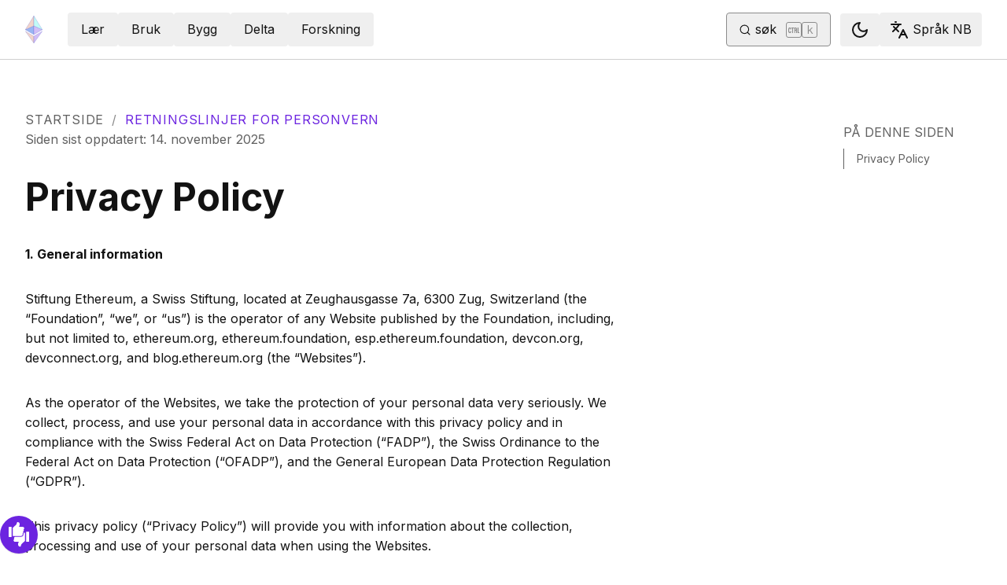

--- FILE ---
content_type: text/html; charset=utf-8
request_url: https://ethereum.org/nb/privacy-policy/
body_size: 63647
content:
<!DOCTYPE html><html lang="nb" class="__variable_f367f3 __variable_21eb4d"><head><meta charSet="utf-8"/><meta name="viewport" content="width=device-width, initial-scale=1"/><link rel="preload" href="/_next/static/media/d3ebbfd689654d3a-s.p.woff2" as="font" crossorigin="" type="font/woff2"/><link rel="preload" href="/_next/static/media/e4af272ccee01ff0-s.p.woff2" as="font" crossorigin="" type="font/woff2"/><link rel="stylesheet" href="/_next/static/css/552ca77128d67218.css" data-precedence="next"/><link rel="stylesheet" href="/_next/static/css/b30489573339f853.css" data-precedence="next"/><link rel="stylesheet" href="/_next/static/css/68ece0549cce2f0f.css" data-precedence="next"/><link rel="stylesheet" href="/_next/static/css/0d550095e2ef6039.css" data-precedence="next"/><link rel="stylesheet" href="/_next/static/css/c49ea44ddcb26f2f.css" data-precedence="next"/><link rel="preload" as="script" fetchPriority="low" href="/_next/static/chunks/webpack-77a2fcd63bed5762.js"/><script src="/_next/static/chunks/200c5ccf-e3ae481ab5c71207.js" async=""></script><script src="/_next/static/chunks/5045-ee6e7bdb06d59daf.js" async=""></script><script src="/_next/static/chunks/main-app-3941f23b35210865.js" async=""></script><script src="/_next/static/chunks/app/global-error-271584dc769bd4bf.js" async=""></script><script src="/_next/static/chunks/7049-aea2f24389e185a7.js" async=""></script><script src="/_next/static/chunks/2712-47426c5d0e2385af.js" async=""></script><script src="/_next/static/chunks/9290-938b16a3dcc8280c.js" async=""></script><script src="/_next/static/chunks/5017-2bed240c0bcb4404.js" async=""></script><script src="/_next/static/chunks/9161-eeb1cca28692617d.js" async=""></script><script src="/_next/static/chunks/6373-aae902e6d599c7e2.js" async=""></script><script src="/_next/static/chunks/5851-ac4500c1b79b7137.js" async=""></script><script src="/_next/static/chunks/5049-b3bbf67bc2b30b4e.js" async=""></script><script src="/_next/static/chunks/2707-1fca80ca2016f7ca.js" async=""></script><script src="/_next/static/chunks/4141-79ee37fcba2f774b.js" async=""></script><script src="/_next/static/chunks/7082-85dea3f4a0c47bb5.js" async=""></script><script src="/_next/static/chunks/8628-72a03355c54efd56.js" async=""></script><script src="/_next/static/chunks/7935-656aa6af204b2375.js" async=""></script><script src="/_next/static/chunks/5865-28fbe573532bd9d6.js" async=""></script><script src="/_next/static/chunks/app/%5Blocale%5D/layout-8a18d5c3761672e6.js" async=""></script><script src="/_next/static/chunks/630-d3d9c6f1f7c8fc85.js" async=""></script><script src="/_next/static/chunks/app/%5Blocale%5D/error-1b6247475024d4cf.js" async=""></script><script src="/_next/static/chunks/app/%5Blocale%5D/not-found-02b0c404cfb66412.js" async=""></script><script src="/_next/static/chunks/1bff33f1-ff9f428c3c776940.js" async=""></script><script src="/_next/static/chunks/7490-4bd97337ee5fef47.js" async=""></script><script src="/_next/static/chunks/9316-f967bd8bbee0f03b.js" async=""></script><script src="/_next/static/chunks/3665-870405fe43581142.js" async=""></script><script src="/_next/static/chunks/4530-c562c6f9f0ad1ae2.js" async=""></script><script src="/_next/static/chunks/1584-ef20ab53d7a14cf1.js" async=""></script><script src="/_next/static/chunks/6790-de19271a6e960d83.js" async=""></script><script src="/_next/static/chunks/6809-d65ac5c2b44e9e8e.js" async=""></script><script src="/_next/static/chunks/3043-db1cc52a8d580a40.js" async=""></script><script src="/_next/static/chunks/9615-4aa7a1a5544adc88.js" async=""></script><script src="/_next/static/chunks/540-46af8d8079c14318.js" async=""></script><script src="/_next/static/chunks/3791-80abd7a0d857dae8.js" async=""></script><script src="/_next/static/chunks/2646-81afb992cee025fc.js" async=""></script><script src="/_next/static/chunks/7799-3d959f19284c1bf4.js" async=""></script><script src="/_next/static/chunks/7960-c651e84f57367684.js" async=""></script><script src="/_next/static/chunks/3017-7e205f3bf8c9cbd1.js" async=""></script><script src="/_next/static/chunks/1835-72aa7153c7bb822b.js" async=""></script><script src="/_next/static/chunks/8774-64b0fcf0ad72066c.js" async=""></script><script src="/_next/static/chunks/9880-129fde3c34240cbf.js" async=""></script><script src="/_next/static/chunks/app/%5Blocale%5D/%5B...slug%5D/page-82d3795e18bc79b2.js" async=""></script><script src="/_next/static/chunks/9845-dbde565f18e7711e.js" async=""></script><script src="/_next/static/chunks/4961-bb1b994648e306e9.js" async=""></script><script src="/_next/static/chunks/1091-5f474014d3c71619.js" async=""></script><script src="/_next/static/chunks/4792-8872226d5fe79042.js" async=""></script><script src="/_next/static/chunks/app/%5Blocale%5D/page-3f42fcb50cab700a.js" async=""></script><title>Privacy Policy | ethereum.org</title><meta name="description" content="Learn how ethereum.org collects, processes, and protects your personal data in accordance with privacy regulations."/><link rel="manifest" href="/manifest.json" crossorigin="use-credentials"/><meta name="robots" content="index, follow"/><meta name="docsearch:description" content="Learn how ethereum.org collects, processes, and protects your personal data in accordance with privacy regulations."/><link rel="canonical" href="https://ethereum.org/privacy-policy/"/><meta property="og:title" content="Privacy Policy | ethereum.org"/><meta property="og:description" content="Learn how ethereum.org collects, processes, and protects your personal data in accordance with privacy regulations."/><meta property="og:url" content="https://ethereum.org/privacy-policy/"/><meta property="og:site_name" content="ethereum.org"/><meta property="og:locale" content="nb"/><meta property="og:image" content="https://ethereum.org/images/home/hero.png"/><meta property="og:type" content="website"/><meta name="twitter:card" content="summary_large_image"/><meta name="twitter:site" content="ethereum.org"/><meta name="twitter:creator" content="ethereum.org"/><meta name="twitter:title" content="Privacy Policy | ethereum.org"/><meta name="twitter:description" content="Learn how ethereum.org collects, processes, and protects your personal data in accordance with privacy regulations."/><meta name="twitter:image" content="https://ethereum.org/images/home/hero.png"/><link rel="icon" href="/favicon.ico" type="image/x-icon" sizes="256x256"/><meta name="next-size-adjust"/><script src="/_next/static/chunks/polyfills-42372ed130431b0a.js" noModule=""></script></head><body><script>!function(){try{var d=document.documentElement,c=d.classList;c.remove('light','dark');var e=localStorage.getItem('theme');if('system'===e||(!e&&false)){var t='(prefers-color-scheme: dark)',m=window.matchMedia(t);if(m.media!==t||m.matches){d.style.colorScheme = 'dark';c.add('dark')}else{d.style.colorScheme = 'light';c.add('light')}}else if(e){c.add(e|| '')}else{c.add('light')}if(e==='light'||e==='dark'||!e)d.style.colorScheme=e||'light'}catch(e){}}()</script><!--$--><!--/$--><div class="bg-primary-low-contrast focus-within:p-4"><a class="absolute -top-14 rounded border bg-primary px-4 py-2 leading-8 text-background no-underline hover:no-underline focus:static" href="#main-content">Gå til hovedinnhold</a></div><div class="mx-auto max-w-screen-2xl"><nav class="sticky top-0 z-sticky flex h-19 w-full max-w-screen-2xl items-center justify-between border-b bg-background p-4 md:items-stretch md:justify-normal xl:px-8" aria-label="Primær"><a aria-label="Startside" data-testid="nav-logo" class="inline-flex items-center no-underline text-primary" href="/nb/"><svg xmlns="http://www.w3.org/2000/svg" width=".63em" height="1em" fill="none" class="text-[35px] opacity-85 hover:opacity-100" viewBox="0 0 115 182"><path fill="#F0CDC2" stroke="#1616B4" d="M57.505 181v-45.16L1.641 103.171z"></path><path fill="#C9B3F5" stroke="#1616B4" d="M57.69 181v-45.16l55.865-32.669z"></path><path fill="#88AAF1" stroke="#1616B4" d="M57.506 124.615V66.979L1 92.28z"></path><path fill="#C9B3F5" stroke="#1616B4" d="M57.69 124.615V66.979l56.506 25.302z"></path><path fill="#F0CDC2" stroke="#1616B4" d="M1 92.281 57.505 1v65.979z"></path><path fill="#B8FAF6" stroke="#1616B4" d="M114.196 92.281 57.691 1v65.979z"></path></svg></a><div class="ms-3 flex w-full justify-end md:justify-between xl:ms-8"><div class="me-8 flex w-full items-center gap-10 px-6 max-md:hidden"><div class="animate-pulse-light rounded bg-disabled opacity-5 dark:opacity-60 h-6 w-12 py-2"></div><div class="animate-pulse-light rounded bg-disabled opacity-5 dark:opacity-60 h-6 w-12 py-2"></div><div class="animate-pulse-light rounded bg-disabled opacity-5 dark:opacity-60 h-6 w-12 py-2"></div><div class="animate-pulse-light rounded bg-disabled opacity-5 dark:opacity-60 h-6 w-12 py-2"></div><div class="animate-pulse-light rounded bg-disabled opacity-5 dark:opacity-60 h-6 w-12 py-2"></div></div><div class="flex items-center gap-6 px-2 max-md:hidden xl:px-3"><div class="animate-pulse-light rounded bg-disabled opacity-5 dark:opacity-60 hidden h-6 w-[169px] xl:flex" data-label="search-xl"></div><div class="animate-pulse-light rounded bg-disabled opacity-5 dark:opacity-60 size-6 xl:hidden" data-label="search"></div></div><div class="flex items-center md:hidden"><div class="animate-pulse-light rounded bg-disabled opacity-5 dark:opacity-60 mx-2 size-6" data-label="search"></div><div class="animate-pulse-light rounded bg-disabled opacity-5 dark:opacity-60 ms-2 size-6" data-label="mobile-menu"></div></div></div></nav><script type="application/ld+json">{"@context":"https://schema.org","@graph":[{"@type":"WebPage","@id":"https://ethereum.org/nb/privacy-policy","name":"Privacy Policy","description":"Learn how ethereum.org collects, processes, and protects your personal data in accordance with privacy regulations.","url":"https://ethereum.org/nb/privacy-policy","inLanguage":"nb","author":[{"@type":"Organization","name":"Ethereum Community","url":"https://github.com/ethereum/ethereum-org-website/graphs/contributors","description":"A global collective of open-source contributors."}],"contributor":[{"@type":"Person","name":"mdqst","url":"https://github.com/mdqst"},{"@type":"Person","name":"pete-vielhaber","url":"https://github.com/pete-vielhaber"},{"@type":"Person","name":"corwintines","url":"https://github.com/corwintines"},{"@type":"Person","name":"pettinarip","url":"https://github.com/pettinarip"},{"@type":"Person","name":"writegr","url":"https://github.com/writegr"},{"@type":"Person","name":"nhsz","url":"https://github.com/nhsz"},{"@type":"Person","name":"wackerow","url":"https://github.com/wackerow"},{"@type":"Person","name":"samajammin","url":"https://github.com/samajammin"},{"@type":"Person","name":"minimalsm","url":"https://github.com/minimalsm"},{"@type":"Person","name":"bskrksyp9","url":"https://github.com/bskrksyp9"}],"isPartOf":{"@type":"WebSite","@id":"https://ethereum.org/#website","name":"ethereum.org","url":"https://ethereum.org"},"breadcrumb":{"@type":"BreadcrumbList","itemListElement":[{"@type":"ListItem","position":1,"name":"Home","item":"https://ethereum.org/nb/"},{"@type":"ListItem","position":2,"name":"Privacy policy","item":"https://ethereum.org/nb/privacy-policy"}]},"publisher":{"@type":"Organization","@id":"https://ethereum.foundation/#organization","name":"Ethereum Foundation","url":"https://ethereum.foundation","ownershipFundingInfo":"https://ethereum.foundation/ef","logo":"https://ethereum.org/images/ef-logo.png","sameAs":["https://www.wikidata.org/wiki/Q114736857","https://www.crunchbase.com/organization/ethereum","https://x.com/ethereumfndn","https://www.linkedin.com/company/ethereum-foundation"]},"reviewedBy":{"@type":"Organization","@id":"https://ethereum.foundation/#organization","name":"Ethereum Foundation","url":"https://ethereum.foundation","ownershipFundingInfo":"https://ethereum.foundation/ef","logo":"https://ethereum.org/images/ef-logo.png","sameAs":["https://www.wikidata.org/wiki/Q114736857","https://www.crunchbase.com/organization/ethereum","https://x.com/ethereumfndn","https://www.linkedin.com/company/ethereum-foundation"]},"mainEntity":{"@id":"https://ethereum.org/nb/privacy-policy#article"}},{"@type":"Article","@id":"https://ethereum.org/nb/privacy-policy#article","headline":"Privacy Policy","description":"Learn how ethereum.org collects, processes, and protects your personal data in accordance with privacy regulations.","author":[{"@type":"Organization","name":"Ethereum Community","url":"https://github.com/ethereum/ethereum-org-website/graphs/contributors","description":"A global collective of open-source contributors."}],"contributor":[{"@type":"Person","name":"mdqst","url":"https://github.com/mdqst"},{"@type":"Person","name":"pete-vielhaber","url":"https://github.com/pete-vielhaber"},{"@type":"Person","name":"corwintines","url":"https://github.com/corwintines"},{"@type":"Person","name":"pettinarip","url":"https://github.com/pettinarip"},{"@type":"Person","name":"writegr","url":"https://github.com/writegr"},{"@type":"Person","name":"nhsz","url":"https://github.com/nhsz"},{"@type":"Person","name":"wackerow","url":"https://github.com/wackerow"},{"@type":"Person","name":"samajammin","url":"https://github.com/samajammin"},{"@type":"Person","name":"minimalsm","url":"https://github.com/minimalsm"},{"@type":"Person","name":"bskrksyp9","url":"https://github.com/bskrksyp9"}],"publisher":{"@type":"Organization","@id":"https://ethereum.foundation/#organization","name":"Ethereum Foundation","url":"https://ethereum.foundation","ownershipFundingInfo":"https://ethereum.foundation/ef","logo":"https://ethereum.org/images/ef-logo.png","sameAs":["https://www.wikidata.org/wiki/Q114736857","https://www.crunchbase.com/organization/ethereum","https://x.com/ethereumfndn","https://www.linkedin.com/company/ethereum-foundation"]},"reviewedBy":{"@type":"Organization","@id":"https://ethereum.foundation/#organization","name":"Ethereum Foundation","url":"https://ethereum.foundation","ownershipFundingInfo":"https://ethereum.foundation/ef","logo":"https://ethereum.org/images/ef-logo.png","sameAs":["https://www.wikidata.org/wiki/Q114736857","https://www.crunchbase.com/organization/ethereum","https://x.com/ethereumfndn","https://www.linkedin.com/company/ethereum-foundation"]},"mainEntityOfPage":"https://ethereum.org/nb/privacy-policy","about":{"@type":"Thing","name":"Privacy Policy","description":"Learn how ethereum.org collects, processes, and protects your personal data in accordance with privacy regulations."}}]}</script><div class="w-full"><div class="flex mx-auto mb-16 w-full justify-between p-8 lg:pt-16" dir="ltr"><div class="w-full"><div class="flex flex-col gap-8"><nav aria-label="breadcrumb" dir="ltr"><ol class="m-0 flex list-none flex-wrap items-center tracking-wider"><li class="m-0 inline-flex items-center gap-1.5 tracking-wider"><a class="uppercase !text-body-medium no-underline transition-colors hover:!text-primary" href="/nb/">Startside</a></li><li role="presentation" aria-hidden="true" class="m-0 me-[0.625rem] ms-[0.625rem] text-gray-400">/</li><li class="m-0 inline-flex items-center gap-1.5 tracking-wider"><span role="link" aria-disabled="true" aria-current="page" class="uppercase text-primary">Retningslinjer for personvern</span></li></ol></nav><p class="text-body-medium" dir="ltr">Siden sist oppdatert<!-- -->:<!-- --> <!-- -->14. november 2025</p></div><article id="main-content" class="scroll-mt-24 [&amp;_section]:scroll-mt-24 max-w-3xl"><button class="gap-2 items-center rounded border border-solid transition [&amp;&gt;svg]:flex-shrink-0 text-primary border-current hover:!text-primary-hover hover:shadow-[4px_4px_theme(&#x27;colors.primary.low-contrast&#x27;)] focus-visible:outline focus-visible:outline-primary-hover focus-visible:outline-4 focus-visible:-outline-offset-1 active:text-primary-hover active:shadow-none disabled:pointer-events-none disabled:text-disabled [&amp;[data-secondary=&#x27;true&#x27;]]:text-body min-h-10.5 px-4 py-2 [&amp;&gt;svg]:size-6 flex w-full justify-between lg:hidden" data-secondary="true" type="button" id="radix-:R36jttajsq:" aria-haspopup="menu" aria-expanded="false" data-state="closed"><span class="flex-1 text-center">På denne siden</span><svg xmlns="http://www.w3.org/2000/svg" width="24" height="24" viewBox="0 0 24 24" fill="none" stroke="currentColor" stroke-width="2" stroke-linecap="round" stroke-linejoin="round" class="lucide lucide-chevron-down" aria-hidden="true"><path d="m6 9 6 6 6-6"></path></svg></button><h1 id="privacy-policy" class="font-bold leading-xs my-8 text-[2.5rem] md:text-5xl">Privacy Policy</h1>
<p class="mb-4 mt-8"><strong>1. General information</strong></p>
<p class="mb-4 mt-8">Stiftung Ethereum, a Swiss Stiftung, located at Zeughausgasse 7a, 6300 Zug, Switzerland (the “Foundation”, “we”, or “us”) is the operator of any Website published by the Foundation, including, but not limited to, ethereum.org, ethereum.foundation, esp.ethereum.foundation, devcon.org, devconnect.org, and blog.ethereum.org (the “Websites”).</p>
<p class="mb-4 mt-8">As the operator of the Websites, we take the protection of your personal data very seriously. We collect, process, and use your personal data in accordance with this privacy policy and in compliance with the Swiss Federal Act on Data Protection (“FADP”), the Swiss Ordinance to the Federal Act on Data Protection (“OFADP”), and the General European Data Protection Regulation (“GDPR”).</p>
<p class="mb-4 mt-8">This privacy policy (“Privacy Policy”) will provide you with information about the collection, processing and use of your personal data when using the Websites.</p>
<p class="mb-4 mt-8">In case you provide us with the personal data of third persons (such as family members or work colleagues) you should make sure that these persons are familiar with this Privacy Policy and you should only share their personal data if you have permission to do so and ensure that his personal data is correct.</p>
<p class="mb-4 mt-8"><strong>2. Responsible Person</strong></p>
<p class="mb-4 mt-8">For any matters, relating to data protection you may contact <a target="_blank" rel="noopener noreferrer" class="visited:text-primary-visited" href="mailto:notices@ethereum.org"><span class="text-nowrap"><svg xmlns="http://www.w3.org/2000/svg" width="24" height="24" viewBox="0 0 24 24" fill="none" stroke="currentColor" stroke-width="2" stroke-linecap="round" stroke-linejoin="round" class="lucide lucide-mail !mb-0.5 me-1 inline-block size-[1em] shrink-0" aria-hidden="true"><path d="m22 7-8.991 5.727a2 2 0 0 1-2.009 0L2 7"></path><rect x="2" y="4" width="20" height="16" rx="2"></rect></svg>notices@ethereum.org</span><span style="position:absolute;border:0;width:1px;height:1px;padding:0;margin:-1px;overflow:hidden;clip:rect(0, 0, 0, 0);white-space:nowrap;word-wrap:normal">opens email client</span></a> in writing by e-mail or letter to the following address:</p>
<p class="mb-4 mt-8">Ethereum Foundation
Zeughausgasse 7A,
6302 Zug, Switzerland
Email: <a target="_blank" rel="noopener noreferrer" class="visited:text-primary-visited" href="mailto:notices@ethereum.org"><span class="text-nowrap"><svg xmlns="http://www.w3.org/2000/svg" width="24" height="24" viewBox="0 0 24 24" fill="none" stroke="currentColor" stroke-width="2" stroke-linecap="round" stroke-linejoin="round" class="lucide lucide-mail !mb-0.5 me-1 inline-block size-[1em] shrink-0" aria-hidden="true"><path d="m22 7-8.991 5.727a2 2 0 0 1-2.009 0L2 7"></path><rect x="2" y="4" width="20" height="16" rx="2"></rect></svg>notices@ethereum.org</span><span style="position:absolute;border:0;width:1px;height:1px;padding:0;margin:-1px;overflow:hidden;clip:rect(0, 0, 0, 0);white-space:nowrap;word-wrap:normal">opens email client</span></a></p>
<p class="mb-4 mt-8">Our representative in the EU according to article 27 GDPR is:</p>
<p class="mb-4 mt-8">Ethereum Dev GmbH
Oranienstrasse 6, 10997 Berlin
Email: <a target="_blank" rel="noopener noreferrer" class="visited:text-primary-visited" href="mailto:notices@ethereum.org"><span class="text-nowrap"><svg xmlns="http://www.w3.org/2000/svg" width="24" height="24" viewBox="0 0 24 24" fill="none" stroke="currentColor" stroke-width="2" stroke-linecap="round" stroke-linejoin="round" class="lucide lucide-mail !mb-0.5 me-1 inline-block size-[1em] shrink-0" aria-hidden="true"><path d="m22 7-8.991 5.727a2 2 0 0 1-2.009 0L2 7"></path><rect x="2" y="4" width="20" height="16" rx="2"></rect></svg>notices@ethereum.org</span><span style="position:absolute;border:0;width:1px;height:1px;padding:0;margin:-1px;overflow:hidden;clip:rect(0, 0, 0, 0);white-space:nowrap;word-wrap:normal">opens email client</span></a></p>
<p class="mb-4 mt-8"><strong>3. Data processing in connection with the Websites</strong></p>
<p class="mb-4 mt-8"><strong>3.1 Visiting our Websites</strong></p>
<p class="mb-4 mt-8">When you visit our Websites, the hosting provider(s) of our Websites may automatically collect and store various information in server log files that your browser transmits to us. The information/data mentioned is neither assigned to specific persons nor linked to data from other sources. The following technical data may be recorded by us, as usual with every connection with a web server, without your intervention, and stored by us until automatic deletion after no later than two days:</p>
<ul class="mb-6 ms-6 list-disc">
<li class="mb-3 last:mb-0 [&amp;_ol]:mt-3 [&amp;_ul]:mt-3">Woocommerce cart data</li>
<li class="mb-3 last:mb-0 [&amp;_ol]:mt-3 [&amp;_ul]:mt-3">Unique identification code for Woocommerce customer</li>
<li class="mb-3 last:mb-0 [&amp;_ol]:mt-3 [&amp;_ul]:mt-3">Anonymized IP addresses</li>
</ul>
<p class="mb-4 mt-8">Any collection and processing of this technical data is for the purpose of enabling the use of our Websites, continuously ensuring system security and stability, optimising our Websites, and for internal statistical purposes. This is our legitimate interest in the processing of data in the sense of Art. 6 Par. 1 lit. f GDPR.</p>
<p class="mb-4 mt-8">Furthermore, the IP addresses may be evaluated, together with other data, in case of attacks on the network infrastructure or other unauthorised use or misuse of the Websites, for the purpose of intelligence and protection, and if appropriate, used in criminal proceedings for identification and civil and criminal proceedings against the relevant users. This is our legitimate interest in the processing of data in the sense of Art. 6 Par. 1 lit. f GDPR.</p>
<p class="mb-4 mt-8"><strong>3.2 Use of Website Cookies</strong></p>
<p class="mb-4 mt-8">The Websites may use cookies. Cookies are text files that are stored in a computer system via an Internet browser. More detailed information on cookies and how they work can be found at: <a target="_blank" rel="noopener noreferrer" class="visited:text-primary-visited" href="http://www.allaboutcookies.org">http://www.allaboutcookies.org<span style="position:absolute;border:0;width:1px;height:1px;padding:0;margin:-1px;overflow:hidden;clip:rect(0, 0, 0, 0);white-space:nowrap;word-wrap:normal">opens in a new tab</span><svg xmlns="http://www.w3.org/2000/svg" width="24" height="24" viewBox="0 0 24 24" fill="none" stroke="currentColor" stroke-width="2" stroke-linecap="round" stroke-linejoin="round" class="lucide lucide-external-link !mb-0.5 ms-1 inline-block size-[0.875em] max-h-4 max-w-4 shrink-0" aria-hidden="true" data-label="arrow"><path d="M15 3h6v6"></path><path d="M10 14 21 3"></path><path d="M18 13v6a2 2 0 0 1-2 2H5a2 2 0 0 1-2-2V8a2 2 0 0 1 2-2h6"></path></svg></a>.</p>
<p class="mb-4 mt-8">Many Internet sites and servers use cookies. Many cookies contain a so-called cookie ID. A cookie ID is a unique identifier of the cookie. It consists of a character string through which Internet pages and servers can be assigned to the specific Internet browser in which the cookie was stored. This allows visited Internet sites and servers to differentiate the individual browser of the data subject from other Internet browsers that contain other cookies. A specific Internet browser can be recognized and identified using the unique cookie ID.</p>
<p class="mb-4 mt-8">Through the use of cookies, the Foundation may provide the users of the Websites with more user-friendly services that would not be possible without the cookie setting.</p>
<p class="mb-4 mt-8">Cookies may allow us, as previously mentioned, to recognize our Website users. The purpose of this recognition is to make it easier for users to utilize our Websites. The Website user that uses cookies, e.g., does not have to enter access data each time the Website is accessed, because this is taken over by the Website, and the cookie is thus stored on the user&#x27;s computer system.</p>
<p class="mb-4 mt-8">You may, at any time, prevent the setting of cookies through our Websites by means of a corresponding setting of the Internet browser used, and may thus permanently deny the setting of cookies. Furthermore, previously set cookies may be deleted at any time via an Internet browser or other software programs. This is possible in all popular Internet browsers. If the data subject deactivates the setting of cookies in the Internet browser used, it may not be possible to use all the functions of our Websites.</p>
<p class="mb-4 mt-8">For detailed information on the cookies we use and the purposes for which we use them, see our Cookie Policy.</p>
<p class="mb-4 mt-8"><strong>3.3 Matomo Analytics</strong></p>
<p class="mb-4 mt-8">The Websites may use Matomo, an open source web analytics platform (&quot;Matomo Analytics&quot;). Where this is true, the information generated by the cookies about your use of the Websites (including your automatically anonymized IP address) may be stored on the servers of our hosting provider(s) in the United States. For more information about Matomo Analytics, you can access a demo version at: <a target="_blank" rel="noopener noreferrer" class="visited:text-primary-visited" href="https://demo.matomo.cloud">https://demo.matomo.cloud<span style="position:absolute;border:0;width:1px;height:1px;padding:0;margin:-1px;overflow:hidden;clip:rect(0, 0, 0, 0);white-space:nowrap;word-wrap:normal">opens in a new tab</span><svg xmlns="http://www.w3.org/2000/svg" width="24" height="24" viewBox="0 0 24 24" fill="none" stroke="currentColor" stroke-width="2" stroke-linecap="round" stroke-linejoin="round" class="lucide lucide-external-link !mb-0.5 ms-1 inline-block size-[0.875em] max-h-4 max-w-4 shrink-0" aria-hidden="true" data-label="arrow"><path d="M15 3h6v6"></path><path d="M10 14 21 3"></path><path d="M18 13v6a2 2 0 0 1-2 2H5a2 2 0 0 1-2-2V8a2 2 0 0 1 2-2h6"></path></svg></a>.</p>
<p class="mb-4 mt-8">Before the data is stored, the IP address will be abbreviated by activating IP anonymization (anonymizeIP) on this Website.</p>
<p class="mb-4 mt-8">In addition to the data listed in section 3.1, we may receive the following information because of Matomo Analytics:</p>
<ul class="mb-6 ms-6 list-disc">
<li class="mb-3 last:mb-0 [&amp;_ol]:mt-3 [&amp;_ul]:mt-3">Usage data;</li>
<li class="mb-3 last:mb-0 [&amp;_ol]:mt-3 [&amp;_ul]:mt-3">Navigation path;</li>
<li class="mb-3 last:mb-0 [&amp;_ol]:mt-3 [&amp;_ul]:mt-3">Length of stay on the Website;</li>
<li class="mb-3 last:mb-0 [&amp;_ol]:mt-3 [&amp;_ul]:mt-3">Returning or new user; and/or</li>
<li class="mb-3 last:mb-0 [&amp;_ol]:mt-3 [&amp;_ul]:mt-3">End device.</li>
</ul>
<p class="mb-4 mt-8">We may use this technical data to analyze your use of the Websites by compiling reports on Website activity for the understanding and/or optimizing of our Websites and/or for internal statistical purposes. We do not use the information and personal data collected by Matomo to identify individuals unless we become aware of specific indications of illegal use.</p>
<p class="mb-4 mt-8">Any processing of this technical personal data helps us to identify what is working and what is not on our Websites and how we may improve our Websites. Without any data thus received, we may not be able to provide you the service we are currently offering to you. Your data will be used only to improve the user experience on our Websites and help you find the information you are looking for. This is our legitimate interest in the processing of data in the sense of Art. 6 Par. 1 lit. f GDPR.</p>
<div class="mb-4 mt-8 flex flex-col rounded border border-body-light bg-background p-6"><p class="mb-5 text-error">You can opt out of being tracked by Matomo Analytics and prevent the website from analysing the actions you take using the website. This will prevent us from learning from your actions and creating a better website experience for you and other users.</p>Loading preferences...</div>
<p class="mb-4 mt-8"><strong>3.4 Opening an account for the Ethereum Web Forum</strong></p>
<p class="mb-4 mt-8">To access our forums at <a target="_blank" rel="noopener noreferrer" class="visited:text-primary-visited" href="https://forum.ethereum.org/">https://forum.ethereum.org/<span style="position:absolute;border:0;width:1px;height:1px;padding:0;margin:-1px;overflow:hidden;clip:rect(0, 0, 0, 0);white-space:nowrap;word-wrap:normal">opens in a new tab</span><svg xmlns="http://www.w3.org/2000/svg" width="24" height="24" viewBox="0 0 24 24" fill="none" stroke="currentColor" stroke-width="2" stroke-linecap="round" stroke-linejoin="round" class="lucide lucide-external-link !mb-0.5 ms-1 inline-block size-[0.875em] max-h-4 max-w-4 shrink-0" aria-hidden="true" data-label="arrow"><path d="M15 3h6v6"></path><path d="M10 14 21 3"></path><path d="M18 13v6a2 2 0 0 1-2 2H5a2 2 0 0 1-2-2V8a2 2 0 0 1 2-2h6"></path></svg></a> you must set up an account and provide us with your username, e-mail address, skype name, and password.</p>
<p class="mb-4 mt-8">The collected data, which you have voluntarily provided, is used for the purpose of providing your password-protected access to your base data we have stored. The legal basis for processing the data for this purpose lies in the consent you have provided in accordance with Art. 6 Par. 1 lit. a GDPR.</p>
<p class="mb-4 mt-8"><strong>3.5 Contact possibility via the Websites</strong></p>
<p class="mb-4 mt-8">You may contact us via our Websites’ contact page or by e-mail to the following e-mail address: <a target="_blank" rel="noopener noreferrer" class="visited:text-primary-visited" href="mailto:support@ethereum.org"><span class="text-nowrap"><svg xmlns="http://www.w3.org/2000/svg" width="24" height="24" viewBox="0 0 24 24" fill="none" stroke="currentColor" stroke-width="2" stroke-linecap="round" stroke-linejoin="round" class="lucide lucide-mail !mb-0.5 me-1 inline-block size-[1em] shrink-0" aria-hidden="true"><path d="m22 7-8.991 5.727a2 2 0 0 1-2.009 0L2 7"></path><rect x="2" y="4" width="20" height="16" rx="2"></rect></svg>support@ethereum.org</span><span style="position:absolute;border:0;width:1px;height:1px;padding:0;margin:-1px;overflow:hidden;clip:rect(0, 0, 0, 0);white-space:nowrap;word-wrap:normal">opens email client</span></a>. For this, we require the following information: Name, Subject, E-Mail address, message.</p>
<p class="mb-4 mt-8">We use this data, which you may give voluntarily, only in order to answer your contact question or to reply to your e-mail in the best possible manner. Therefore, the processing of this data is in our legitimate interest in accordance with Art. 6 Par. 1 lit. f GDPR and you have provided consent in accordance with Art. 6 Par. 1 lit. a GDPR.</p>
<p class="mb-4 mt-8"><strong>3.6 Registration for our newsletter (if relevant)</strong></p>
<p class="mb-4 mt-8">The receipt of our newsletter requires registration. For this you must provide your name and e-mail address. By registering, you give us your consent to process the given data in order to periodically send the newsletter to the address you have given. This consent constitutes the legal basis for our processing of your e-mail address in the sense of Art. 6 Par. 1 lit. a GDPR. All information gathered this way will never be passed on or sold to any third party.</p>
<p class="mb-4 mt-8">At the end of each newsletter a link is provided by means of which you can unsubscribe at any time. After unsubscribing your personal data will be deleted.</p>
<p class="mb-4 mt-8"><strong>3.7 Social Media</strong></p>
<p class="mb-4 mt-8">We may use plug-ins from social networks such as Blog, GitHub, YouTube, Reddit, Gitter, Twitter, StackExchange, Facebook, or Meetups on our Websites. When you activate them by clicking on them, the operators of the respective social networks may record that you are on our Websites and may use this information. This processing of your personal data lays in the responsibility of these individual social media platforms and occurs according to their privacy policy. Please check with these individual social media platforms regarding their privacy policies. The Foundation is not responsible for data collected by these individual social media platforms. We only use these platforms to inform our community of updates and answer user questions.</p>
<p class="mb-4 mt-8"><strong>3.8 Event Registration</strong></p>
<p class="mb-4 mt-8">To register for any event organized by the Foundation through our Websites, we may require the following registration data: First and last name, language, company affiliation, company title, credit card information, e-mail address.</p>
<p class="mb-4 mt-8">We may use this information as well as other information you voluntarily provide (e.g., preferences, comments) only in order to execute the reservation agreement, unless otherwise stated in this Privacy Policy or you have not specifically consented thereto.</p>
<p class="mb-4 mt-8">We may process the data by name in order to record your reservation as you have requested, to contact you in case of a question or problem and to ensure correct payment.</p>
<p class="mb-4 mt-8">The legal basis for the data processing for this purpose lies in the fulfillment of an agreement in accordance with Art. 6 Par. 1 lit. b GDPR.</p>
<p class="mb-4 mt-8"><strong>4. Other parties who have access to information we collect</strong></p>
<p class="mb-4 mt-8">With the exception of the provider(s) of our Websites, we do not make your personal data available to third parties unless you have expressly consented to it, if we are legally obligated to, or if this is necessary to enforce our rights concerning a contractual relationship.</p>
<p class="mb-4 mt-8">Personal data collected via the Websites may be passed on to and/or accessed by the Website service provider(s). The Websites may be hosted on servers in the US. The transfer of data is for the purpose of providing and maintaining the functionality of our Websites. This is our legitimate interest in the sense of Art. 6 Par. 1 lit f GDPR.</p>
<p class="mb-4 mt-8">If you pay by credit card through the Websites, we may forward your credit card information to the credit card issuer and the credit card acquirer. If you choose to pay by credit card, you may be asked to provide all the necessary information. The legal basis for passing on the data lies in the fulfillment of an agreement in the sense of Art. 6 Par. Lit. b GDPR.</p>
<p class="mb-4 mt-8"><strong>5. International transfer of personal data</strong></p>
<p class="mb-4 mt-8">We are entitled to transfer your personal data to third parties abroad for the purposes of the data processing described in this Privacy Policy. This concerns especially the following receiver(s):</p>
<ul class="mb-6 ms-6 list-disc">
<li class="mb-3 last:mb-0 [&amp;_ol]:mt-3 [&amp;_ul]:mt-3">Our Websites service providers; and/or</li>
<li class="mb-3 last:mb-0 [&amp;_ol]:mt-3 [&amp;_ul]:mt-3">E-commerce providers such as payment solution providers to assist us in the processing of your online payments.</li>
</ul>
<p class="mb-4 mt-8">They are obliged to protect data privacy to the same extent as we ourselves. If the level of data protection in a given country does not correspond to the Swiss and European data protection level, we contractually ensure that the protection of your personal data corresponds to that in Switzerland and the EU at all times by concluding agreements using the standard contractual clauses and complying with the GDPR.</p>
<p class="mb-4 mt-8"><strong>6. Data security</strong></p>
<p class="mb-4 mt-8">We use appropriate technical and organizational security measures to protect your stored personal data against manipulation, partial or complete loss, and unauthorized access by third parties. Our security measures are continuously being improved in line with technical developments.</p>
<p class="mb-4 mt-8">Please note that any data transmission on the Internet (e.g., communication by e-mail) is generally not secure and we accept no liability for data transmitted to us via the Internet. Unfortunately, absolute protection is not technically possible.</p>
<p class="mb-4 mt-8">This information does not apply to the Websites of third parties and the corresponding links given on our Websites. The Foundation assumes no responsibility and liability for these.</p>
<p class="mb-4 mt-8"><strong>7. Your Rights regarding your data</strong></p>
<p class="mb-4 mt-8"><strong>7.1 Right to confirmation</strong></p>
<p class="mb-4 mt-8">You have the right to obtain confirmation from the Foundation as to whether or not personal data concerning you is being processed. If you wish to avail yourself of this right of confirmation, you may, at any time, contact the responsible person as stated in section 1 of this Privacy Policy.</p>
<p class="mb-4 mt-8"><strong>7.2 Right to access</strong></p>
<p class="mb-4 mt-8">You have the right to obtain from the Foundation free information about your personal data stored at any time and a copy of this information. Furthermore, you will have access to the following information:</p>
<ul class="mb-6 ms-6 list-disc">
<li class="mb-3 last:mb-0 [&amp;_ol]:mt-3 [&amp;_ul]:mt-3">the purposes of the processing;</li>
<li class="mb-3 last:mb-0 [&amp;_ol]:mt-3 [&amp;_ul]:mt-3">the categories of personal data concerned;</li>
<li class="mb-3 last:mb-0 [&amp;_ol]:mt-3 [&amp;_ul]:mt-3">the recipients or categories of recipients to whom the personal data have been or will be disclosed, in particular recipients in third countries or international organizations;</li>
<li class="mb-3 last:mb-0 [&amp;_ol]:mt-3 [&amp;_ul]:mt-3">where possible, the envisaged period for which the personal data will be stored, or, if not possible, the criteria used to determine that period;</li>
<li class="mb-3 last:mb-0 [&amp;_ol]:mt-3 [&amp;_ul]:mt-3">the existence of the right to request from the Foundation rectification or erasure of personal data, or restriction of processing of personal data concerning you, or to object to such processing;</li>
<li class="mb-3 last:mb-0 [&amp;_ol]:mt-3 [&amp;_ul]:mt-3">the existence of the right to lodge a complaint with a supervisory authority;</li>
<li class="mb-3 last:mb-0 [&amp;_ol]:mt-3 [&amp;_ul]:mt-3">where the personal data are not collected directly from you, any available information as to their source; and</li>
<li class="mb-3 last:mb-0 [&amp;_ol]:mt-3 [&amp;_ul]:mt-3">the existence of automated decision-making, including profiling, referred to in Article 22(1) and (4) of the GDPR and, at least in those cases, meaningful information about the logic involved, as well as the significance and envisaged consequences of such processing for you.</li>
</ul>
<p class="mb-4 mt-8">If you wish to avail yourself of this right of access, you may at any time contact the responsible person as stated in section 1 of this Privacy Policy.</p>
<p class="mb-4 mt-8"><strong>7.3 Right to rectification</strong></p>
<p class="mb-4 mt-8">You have the right to obtain from the Foundation, without undue delay, the rectification of inaccurate personal data concerning you. Taking into account the purposes of the processing, you shall have the right to have incomplete personal data completed, including by means of providing a supplementary statement. If you wish to exercise this right to rectification, you may, at any time, contact the responsible person as stated in section 1 of this Privacy Policy.</p>
<p class="mb-4 mt-8"><strong>7.4 Right to erasure (right to be forgotten)</strong></p>
<p class="mb-4 mt-8">You have the right to obtain from the Foundation the erasure of personal data concerning you as soon as possible, and the Foundation shall have the obligation to erase personal data without undue delay where one of the following grounds applies:</p>
<ul class="mb-6 ms-6 list-disc">
<li class="mb-3 last:mb-0 [&amp;_ol]:mt-3 [&amp;_ul]:mt-3">The personal data is no longer necessary in relation to the purposes for which they were collected or otherwise processed;</li>
<li class="mb-3 last:mb-0 [&amp;_ol]:mt-3 [&amp;_ul]:mt-3">You withdraw consent to which the processing is based according to point (a) of Article 6(1) of the GDPR, or point (a) of Article 9(2) of the GDPR, and where there is no other legal ground for the processing;</li>
<li class="mb-3 last:mb-0 [&amp;_ol]:mt-3 [&amp;_ul]:mt-3">The data subject objects to the processing pursuant to Article 21(1) of the GDPR and there are no overriding legitimate grounds for the processing, or the data subject objects to the processing pursuant to Article 21(2) of the GDPR;</li>
<li class="mb-3 last:mb-0 [&amp;_ol]:mt-3 [&amp;_ul]:mt-3">The personal data has been unlawfully processed;</li>
<li class="mb-3 last:mb-0 [&amp;_ol]:mt-3 [&amp;_ul]:mt-3">The personal data must be erased for compliance with a legal obligation in accordance with the applicable law to which the Foundation is subject; and/or</li>
<li class="mb-3 last:mb-0 [&amp;_ol]:mt-3 [&amp;_ul]:mt-3">The personal data has been collected in relation to the offer of information society services referred to in Article 8(1) of the GDPR.</li>
</ul>
<p class="mb-4 mt-8">If any one of the aforementioned reasons applies, and you wish to request the erasure of personal data stored by the Foundation, you may at any time contact the responsible person as stated in section 1 of this Privacy Policy. The responsible person at the Foundation shall promptly ensure that the erasure request is complied with as soon as possible.</p>
<p class="mb-4 mt-8"><strong>7.5 Right to restriction of processing</strong></p>
<p class="mb-4 mt-8">You have the right to obtain from the Foundation restriction of processing where one of the following applies:</p>
<ul class="mb-6 ms-6 list-disc">
<li class="mb-3 last:mb-0 [&amp;_ol]:mt-3 [&amp;_ul]:mt-3">the accuracy of the personal data is contested by you, for a period enabling the Foundation to verify the accuracy of the personal data;</li>
<li class="mb-3 last:mb-0 [&amp;_ol]:mt-3 [&amp;_ul]:mt-3">the processing is unlawful and you oppose the erasure of the personal data and requests instead the restriction of their use instead;</li>
<li class="mb-3 last:mb-0 [&amp;_ol]:mt-3 [&amp;_ul]:mt-3">the Foundation no longer needs the personal data for the purposes of the processing, but they are required by you for the establishment, exercise or defense of legal claims; and/or</li>
<li class="mb-3 last:mb-0 [&amp;_ol]:mt-3 [&amp;_ul]:mt-3">the data subject has objected to processing pursuant to Article 21(1) of the GDPR pending the verification whether the legitimate grounds of the Foundation override those of the data subject.</li>
</ul>
<p class="mb-4 mt-8">If any one of the aforementioned conditions is met, and you wish to request the restriction of the processing of personal data stored by the Foundation, you may at any time contact the Foundation&#x27;s responsible person. The responsible person will arrange the restriction of the processing.</p>
<p class="mb-4 mt-8"><strong>7.6 Right to object</strong></p>
<p class="mb-4 mt-8">You have the right to object, on grounds relating to your particular situation, at any time, to the processing of personal data concerning you, which is based on point (e) or (f) of Article 6(1) of the GDPR. This also applies to profiling based on these provisions.</p>
<p class="mb-4 mt-8">The Foundation shall no longer process the personal data in the event of the objection, unless the Foundation can demonstrate reasonable grounds for the processing, which override the interests, rights and freedoms of you, or for the establishment, exercise or defense of legal claims. In order to exercise the right to object, you may directly contact the responsible person.</p>
<p class="mb-4 mt-8"><strong>7.7 Automated individual decision-making, including profiling</strong></p>
<p class="mb-4 mt-8">You have the right not to be subject to a decision based solely on automated processing, including profiling, which produces legal effects concerning you, or similarly significantly affects you, as long as the decision (1) is not necessary for entering into, or the performance of, a contract between you and the Foundation, or (2) is not authorized by the applicable law and which also lays down suitable measures to safeguard your rights and freedoms and legitimate interests, or (3) is not based on your explicit consent.</p>
<p class="mb-4 mt-8">If the decision (1) is necessary for entering into, or the performance of, a contract between you and the Foundation, or (2) it is based on your explicit consent, the Foundation shall implement suitable measures to safeguard your rights and freedoms and legitimate interests, at least the right to obtain human intervention on the part of the controller, to express their point of view and contest the decision.</p>
<p class="mb-4 mt-8">Please note that the Foundation does not use automatic decision-making but we may use profiling according to these Privacy Policy rules.</p>
<p class="mb-4 mt-8"><strong>7.8 Right to withdraw data protection consent</strong></p>
<p class="mb-4 mt-8">You have the right to withdraw your consent to processing of your personal data at any time.
If you wish to exercise the right to withdraw the consent, you may at any time directly contact the responsible person as stated in section 1.</p>
<p class="mb-4 mt-8"><strong>8. Duration of the storage</strong></p>
<p class="mb-4 mt-8">The Foundation will process and store the personal data of the data subject only for the period necessary to achieve the purpose of storage, or as far as this is granted by the applicable laws or regulations. If the storage purpose is not applicable, or if a storage period prescribed by the applicable laws expires, the personal data is routinely erased in accordance with the legal requirements.</p>
<p class="mb-4 mt-8"><strong>9. Minors</strong></p>
<p class="mb-4 mt-8">The Foundation does not knowingly collect or use any personal data from minors. A minor may be able to willingly share personal information with others, depending on the products and/or media channels used. If a minor provides us with their information without the consent of their parent or guardian, we will ask the parent or guardian to contact us for the purpose of deleting that information.</p>
<p class="mb-4 mt-8"><strong>10. Updates to our Privacy Policy</strong></p>
<p class="mb-4 mt-8">The Foundation may update this Privacy Policy from time to time and inform you on the Websites that the policy has been amended. The current version of the Privacy Policy, as published on our Website, is applicable. With each update to our policies, we will note which sections have been updated.</p>
<p class="mb-4 mt-8"><strong>11. More information about privacy regulations</strong></p>
<p class="mb-4 mt-8">For more information on applicable privacy regulations, you may refer
to:</p>
<ul class="mb-6 ms-6 list-disc">
<li class="mb-3 last:mb-0 [&amp;_ol]:mt-3 [&amp;_ul]:mt-3">EU General Data Protection Regulation:
<a target="_blank" rel="noopener noreferrer" class="visited:text-primary-visited" href="https://eur-lex.europa.eu/legal-content/EN/TXT/?uri=uriserv:OJ.L_.2016.119.01.0001.01.ENG">https://eur-lex.europa.eu/legal-content/EN/TXT/?uri=uriserv:OJ.L_.2016.119.01.0001.01.ENG<span style="position:absolute;border:0;width:1px;height:1px;padding:0;margin:-1px;overflow:hidden;clip:rect(0, 0, 0, 0);white-space:nowrap;word-wrap:normal">opens in a new tab</span><svg xmlns="http://www.w3.org/2000/svg" width="24" height="24" viewBox="0 0 24 24" fill="none" stroke="currentColor" stroke-width="2" stroke-linecap="round" stroke-linejoin="round" class="lucide lucide-external-link !mb-0.5 ms-1 inline-block size-[0.875em] max-h-4 max-w-4 shrink-0" aria-hidden="true" data-label="arrow"><path d="M15 3h6v6"></path><path d="M10 14 21 3"></path><path d="M18 13v6a2 2 0 0 1-2 2H5a2 2 0 0 1-2-2V8a2 2 0 0 1 2-2h6"></path></svg></a></li>
<li class="mb-3 last:mb-0 [&amp;_ol]:mt-3 [&amp;_ul]:mt-3">Swiss Federal Act on Data Protection:
<a target="_blank" rel="noopener noreferrer" class="visited:text-primary-visited" href="https://www.fedlex.admin.ch/eli/cc/2022/491/en">https://www.fedlex.admin.ch/eli/cc/2022/491/en<span style="position:absolute;border:0;width:1px;height:1px;padding:0;margin:-1px;overflow:hidden;clip:rect(0, 0, 0, 0);white-space:nowrap;word-wrap:normal">opens in a new tab</span><svg xmlns="http://www.w3.org/2000/svg" width="24" height="24" viewBox="0 0 24 24" fill="none" stroke="currentColor" stroke-width="2" stroke-linecap="round" stroke-linejoin="round" class="lucide lucide-external-link !mb-0.5 ms-1 inline-block size-[0.875em] max-h-4 max-w-4 shrink-0" aria-hidden="true" data-label="arrow"><path d="M15 3h6v6"></path><path d="M10 14 21 3"></path><path d="M18 13v6a2 2 0 0 1-2 2H5a2 2 0 0 1-2-2V8a2 2 0 0 1 2-2h6"></path></svg></a></li>
<li class="mb-3 last:mb-0 [&amp;_ol]:mt-3 [&amp;_ul]:mt-3">Swiss Ordinance to the Federal Act on Data Protection:
<a target="_blank" rel="noopener noreferrer" class="visited:text-primary-visited" href="https://www.fedlex.admin.ch/eli/cc/2022/568/en">https://www.fedlex.admin.ch/eli/cc/2022/568/en<span style="position:absolute;border:0;width:1px;height:1px;padding:0;margin:-1px;overflow:hidden;clip:rect(0, 0, 0, 0);white-space:nowrap;word-wrap:normal">opens in a new tab</span><svg xmlns="http://www.w3.org/2000/svg" width="24" height="24" viewBox="0 0 24 24" fill="none" stroke="currentColor" stroke-width="2" stroke-linecap="round" stroke-linejoin="round" class="lucide lucide-external-link !mb-0.5 ms-1 inline-block size-[0.875em] max-h-4 max-w-4 shrink-0" aria-hidden="true" data-label="arrow"><path d="M15 3h6v6"></path><path d="M10 14 21 3"></path><path d="M18 13v6a2 2 0 0 1-2 2H5a2 2 0 0 1-2-2V8a2 2 0 0 1 2-2h6"></path></svg></a></li>
</ul>
<p class="mb-4 mt-8">Please do not hesitate to contact us if you have any questions regarding
this Privacy Policy by contacting us at <a target="_blank" rel="noopener noreferrer" class="visited:text-primary-visited" href="mailto:support@ethereum.org"><span class="text-nowrap"><svg xmlns="http://www.w3.org/2000/svg" width="24" height="24" viewBox="0 0 24 24" fill="none" stroke="currentColor" stroke-width="2" stroke-linecap="round" stroke-linejoin="round" class="lucide lucide-mail !mb-0.5 me-1 inline-block size-[1em] shrink-0" aria-hidden="true"><path d="m22 7-8.991 5.727a2 2 0 0 1-2.009 0L2 7"></path><rect x="2" y="4" width="20" height="16" rx="2"></rect></svg>support@ethereum.org</span><span style="position:absolute;border:0;width:1px;height:1px;padding:0;margin:-1px;overflow:hidden;clip:rect(0, 0, 0, 0);white-space:nowrap;word-wrap:normal">opens email client</span></a>.</p><div class="flex flex-col p-0 md:flex-row md:p-2 my-10 border-t"><div class="flex my-4 me-4 flex-1 flex-col items-start lg:mb-0"><p class="mb-2 text-body-medium">Page last update:<!-- --> <!-- -->14. november 2025</p><div class="relative z-10 flex"><div class="flex items-center"><div class="pointer-events-none -me-3 flex" style="z-index:3"><a target="_blank" rel="noopener noreferrer" style="--avatar-base-shadow-color:hsl(var(--primary-low-contrast))" class="relative shrink-0 overflow-hidden rounded-full focus:outline-4 focus:-outline-offset-1 focus:rounded-full active:shadow-none [&amp;_img]:hover:opacity-70 border border-transparent active:border-primary-hover hover:shadow-[4px_4px_0_var(--avatar-base-shadow-color)] peer-hover:shadow-[4px_4px_0_var(--avatar-base-shadow-color)] size-10 not-[:hover]:no-underline" href="https://github.com/mdqst"><img alt="mdqst" loading="lazy" width="128" height="128" decoding="async" data-nimg="1" class="object-fill" style="color:transparent" sizes="4rem" srcSet="/_next/image/?url=https%3A%2F%2Favatars.githubusercontent.com%2Fu%2F98899785%3Fv%3D4&amp;w=16&amp;q=100 16w, /_next/image/?url=https%3A%2F%2Favatars.githubusercontent.com%2Fu%2F98899785%3Fv%3D4&amp;w=32&amp;q=100 32w, /_next/image/?url=https%3A%2F%2Favatars.githubusercontent.com%2Fu%2F98899785%3Fv%3D4&amp;w=48&amp;q=100 48w, /_next/image/?url=https%3A%2F%2Favatars.githubusercontent.com%2Fu%2F98899785%3Fv%3D4&amp;w=64&amp;q=100 64w, /_next/image/?url=https%3A%2F%2Favatars.githubusercontent.com%2Fu%2F98899785%3Fv%3D4&amp;w=96&amp;q=100 96w, /_next/image/?url=https%3A%2F%2Favatars.githubusercontent.com%2Fu%2F98899785%3Fv%3D4&amp;w=128&amp;q=100 128w, /_next/image/?url=https%3A%2F%2Favatars.githubusercontent.com%2Fu%2F98899785%3Fv%3D4&amp;w=256&amp;q=100 256w, /_next/image/?url=https%3A%2F%2Favatars.githubusercontent.com%2Fu%2F98899785%3Fv%3D4&amp;w=384&amp;q=100 384w, /_next/image/?url=https%3A%2F%2Favatars.githubusercontent.com%2Fu%2F98899785%3Fv%3D4&amp;w=640&amp;q=100 640w, /_next/image/?url=https%3A%2F%2Favatars.githubusercontent.com%2Fu%2F98899785%3Fv%3D4&amp;w=750&amp;q=100 750w, /_next/image/?url=https%3A%2F%2Favatars.githubusercontent.com%2Fu%2F98899785%3Fv%3D4&amp;w=828&amp;q=100 828w, /_next/image/?url=https%3A%2F%2Favatars.githubusercontent.com%2Fu%2F98899785%3Fv%3D4&amp;w=1080&amp;q=100 1080w, /_next/image/?url=https%3A%2F%2Favatars.githubusercontent.com%2Fu%2F98899785%3Fv%3D4&amp;w=1200&amp;q=100 1200w, /_next/image/?url=https%3A%2F%2Favatars.githubusercontent.com%2Fu%2F98899785%3Fv%3D4&amp;w=1504&amp;q=100 1504w, /_next/image/?url=https%3A%2F%2Favatars.githubusercontent.com%2Fu%2F98899785%3Fv%3D4&amp;w=1920&amp;q=100 1920w" src="/_next/image/?url=https%3A%2F%2Favatars.githubusercontent.com%2Fu%2F98899785%3Fv%3D4&amp;w=1920&amp;q=100"/><span class="h-full w-full rounded-full uppercase bg-body text-body-inverse flex justify-center items-center text-lg">m</span><span style="position:absolute;border:0;width:1px;height:1px;padding:0;margin:-1px;overflow:hidden;clip:rect(0, 0, 0, 0);white-space:nowrap;word-wrap:normal">opens in a new tab</span><svg xmlns="http://www.w3.org/2000/svg" width="24" height="24" viewBox="0 0 24 24" fill="none" stroke="currentColor" stroke-width="2" stroke-linecap="round" stroke-linejoin="round" class="lucide lucide-external-link !mb-0.5 ms-1 inline-block size-[0.875em] max-h-4 max-w-4 shrink-0" aria-hidden="true" data-label="arrow"><path d="M15 3h6v6"></path><path d="M10 14 21 3"></path><path d="M18 13v6a2 2 0 0 1-2 2H5a2 2 0 0 1-2-2V8a2 2 0 0 1 2-2h6"></path></svg></a></div><div class="pointer-events-none -me-3 flex" style="z-index:2"><a target="_blank" rel="noopener noreferrer" style="--avatar-base-shadow-color:hsl(var(--primary-low-contrast))" class="relative shrink-0 overflow-hidden rounded-full focus:outline-4 focus:-outline-offset-1 focus:rounded-full active:shadow-none [&amp;_img]:hover:opacity-70 border border-transparent active:border-primary-hover hover:shadow-[4px_4px_0_var(--avatar-base-shadow-color)] peer-hover:shadow-[4px_4px_0_var(--avatar-base-shadow-color)] size-10 not-[:hover]:no-underline" href="https://github.com/pete-vielhaber"><img alt="pete-vielhaber" loading="lazy" width="128" height="128" decoding="async" data-nimg="1" class="object-fill" style="color:transparent" sizes="4rem" srcSet="/_next/image/?url=https%3A%2F%2Favatars.githubusercontent.com%2Fu%2F178667149%3Fv%3D4&amp;w=16&amp;q=100 16w, /_next/image/?url=https%3A%2F%2Favatars.githubusercontent.com%2Fu%2F178667149%3Fv%3D4&amp;w=32&amp;q=100 32w, /_next/image/?url=https%3A%2F%2Favatars.githubusercontent.com%2Fu%2F178667149%3Fv%3D4&amp;w=48&amp;q=100 48w, /_next/image/?url=https%3A%2F%2Favatars.githubusercontent.com%2Fu%2F178667149%3Fv%3D4&amp;w=64&amp;q=100 64w, /_next/image/?url=https%3A%2F%2Favatars.githubusercontent.com%2Fu%2F178667149%3Fv%3D4&amp;w=96&amp;q=100 96w, /_next/image/?url=https%3A%2F%2Favatars.githubusercontent.com%2Fu%2F178667149%3Fv%3D4&amp;w=128&amp;q=100 128w, /_next/image/?url=https%3A%2F%2Favatars.githubusercontent.com%2Fu%2F178667149%3Fv%3D4&amp;w=256&amp;q=100 256w, /_next/image/?url=https%3A%2F%2Favatars.githubusercontent.com%2Fu%2F178667149%3Fv%3D4&amp;w=384&amp;q=100 384w, /_next/image/?url=https%3A%2F%2Favatars.githubusercontent.com%2Fu%2F178667149%3Fv%3D4&amp;w=640&amp;q=100 640w, /_next/image/?url=https%3A%2F%2Favatars.githubusercontent.com%2Fu%2F178667149%3Fv%3D4&amp;w=750&amp;q=100 750w, /_next/image/?url=https%3A%2F%2Favatars.githubusercontent.com%2Fu%2F178667149%3Fv%3D4&amp;w=828&amp;q=100 828w, /_next/image/?url=https%3A%2F%2Favatars.githubusercontent.com%2Fu%2F178667149%3Fv%3D4&amp;w=1080&amp;q=100 1080w, /_next/image/?url=https%3A%2F%2Favatars.githubusercontent.com%2Fu%2F178667149%3Fv%3D4&amp;w=1200&amp;q=100 1200w, /_next/image/?url=https%3A%2F%2Favatars.githubusercontent.com%2Fu%2F178667149%3Fv%3D4&amp;w=1504&amp;q=100 1504w, /_next/image/?url=https%3A%2F%2Favatars.githubusercontent.com%2Fu%2F178667149%3Fv%3D4&amp;w=1920&amp;q=100 1920w" src="/_next/image/?url=https%3A%2F%2Favatars.githubusercontent.com%2Fu%2F178667149%3Fv%3D4&amp;w=1920&amp;q=100"/><span class="h-full w-full rounded-full uppercase bg-body text-body-inverse flex justify-center items-center text-lg">p</span><span style="position:absolute;border:0;width:1px;height:1px;padding:0;margin:-1px;overflow:hidden;clip:rect(0, 0, 0, 0);white-space:nowrap;word-wrap:normal">opens in a new tab</span><svg xmlns="http://www.w3.org/2000/svg" width="24" height="24" viewBox="0 0 24 24" fill="none" stroke="currentColor" stroke-width="2" stroke-linecap="round" stroke-linejoin="round" class="lucide lucide-external-link !mb-0.5 ms-1 inline-block size-[0.875em] max-h-4 max-w-4 shrink-0" aria-hidden="true" data-label="arrow"><path d="M15 3h6v6"></path><path d="M10 14 21 3"></path><path d="M18 13v6a2 2 0 0 1-2 2H5a2 2 0 0 1-2-2V8a2 2 0 0 1 2-2h6"></path></svg></a></div><div class="pointer-events-none -me-3 flex" style="z-index:1"><a target="_blank" rel="noopener noreferrer" style="--avatar-base-shadow-color:hsl(var(--primary-low-contrast))" class="relative shrink-0 overflow-hidden rounded-full focus:outline-4 focus:-outline-offset-1 focus:rounded-full active:shadow-none [&amp;_img]:hover:opacity-70 border border-transparent active:border-primary-hover hover:shadow-[4px_4px_0_var(--avatar-base-shadow-color)] peer-hover:shadow-[4px_4px_0_var(--avatar-base-shadow-color)] size-10 not-[:hover]:no-underline" href="https://github.com/corwintines"><img alt="corwintines" loading="lazy" width="128" height="128" decoding="async" data-nimg="1" class="object-fill" style="color:transparent" sizes="4rem" srcSet="/_next/image/?url=https%3A%2F%2Favatars.githubusercontent.com%2Fu%2F15589226%3Fv%3D4&amp;w=16&amp;q=100 16w, /_next/image/?url=https%3A%2F%2Favatars.githubusercontent.com%2Fu%2F15589226%3Fv%3D4&amp;w=32&amp;q=100 32w, /_next/image/?url=https%3A%2F%2Favatars.githubusercontent.com%2Fu%2F15589226%3Fv%3D4&amp;w=48&amp;q=100 48w, /_next/image/?url=https%3A%2F%2Favatars.githubusercontent.com%2Fu%2F15589226%3Fv%3D4&amp;w=64&amp;q=100 64w, /_next/image/?url=https%3A%2F%2Favatars.githubusercontent.com%2Fu%2F15589226%3Fv%3D4&amp;w=96&amp;q=100 96w, /_next/image/?url=https%3A%2F%2Favatars.githubusercontent.com%2Fu%2F15589226%3Fv%3D4&amp;w=128&amp;q=100 128w, /_next/image/?url=https%3A%2F%2Favatars.githubusercontent.com%2Fu%2F15589226%3Fv%3D4&amp;w=256&amp;q=100 256w, /_next/image/?url=https%3A%2F%2Favatars.githubusercontent.com%2Fu%2F15589226%3Fv%3D4&amp;w=384&amp;q=100 384w, /_next/image/?url=https%3A%2F%2Favatars.githubusercontent.com%2Fu%2F15589226%3Fv%3D4&amp;w=640&amp;q=100 640w, /_next/image/?url=https%3A%2F%2Favatars.githubusercontent.com%2Fu%2F15589226%3Fv%3D4&amp;w=750&amp;q=100 750w, /_next/image/?url=https%3A%2F%2Favatars.githubusercontent.com%2Fu%2F15589226%3Fv%3D4&amp;w=828&amp;q=100 828w, /_next/image/?url=https%3A%2F%2Favatars.githubusercontent.com%2Fu%2F15589226%3Fv%3D4&amp;w=1080&amp;q=100 1080w, /_next/image/?url=https%3A%2F%2Favatars.githubusercontent.com%2Fu%2F15589226%3Fv%3D4&amp;w=1200&amp;q=100 1200w, /_next/image/?url=https%3A%2F%2Favatars.githubusercontent.com%2Fu%2F15589226%3Fv%3D4&amp;w=1504&amp;q=100 1504w, /_next/image/?url=https%3A%2F%2Favatars.githubusercontent.com%2Fu%2F15589226%3Fv%3D4&amp;w=1920&amp;q=100 1920w" src="/_next/image/?url=https%3A%2F%2Favatars.githubusercontent.com%2Fu%2F15589226%3Fv%3D4&amp;w=1920&amp;q=100"/><span class="h-full w-full rounded-full uppercase bg-body text-body-inverse flex justify-center items-center text-lg">c</span><span style="position:absolute;border:0;width:1px;height:1px;padding:0;margin:-1px;overflow:hidden;clip:rect(0, 0, 0, 0);white-space:nowrap;word-wrap:normal">opens in a new tab</span><svg xmlns="http://www.w3.org/2000/svg" width="24" height="24" viewBox="0 0 24 24" fill="none" stroke="currentColor" stroke-width="2" stroke-linecap="round" stroke-linejoin="round" class="lucide lucide-external-link !mb-0.5 ms-1 inline-block size-[0.875em] max-h-4 max-w-4 shrink-0" aria-hidden="true" data-label="arrow"><path d="M15 3h6v6"></path><path d="M10 14 21 3"></path><path d="M18 13v6a2 2 0 0 1-2 2H5a2 2 0 0 1-2-2V8a2 2 0 0 1 2-2h6"></path></svg></a></div><div class="flex items-center justify-center gap-2 -me-2 size-10 rounded-full bg-primary ps-1 text-sm text-body-inverse">+<!-- -->7</div></div><button class="inline-flex gap-2 items-center justify-center rounded border border-solid transition [&amp;&gt;svg]:flex-shrink-0 text-primary hover:!text-primary-hover focus-visible:outline focus-visible:outline-primary-hover focus-visible:outline-4 focus-visible:-outline-offset-1 active:text-primary-hover active:shadow-none disabled:pointer-events-none disabled:text-disabled [&amp;[data-secondary=&#x27;true&#x27;]]:text-body border-transparent hover:shadow-none min-h-10.5 px-4 py-2 [&amp;&gt;svg]:size-6 before:absolute before:left-0 before:top-0 before:z-0 before:block before:h-full before:w-full before:cursor-pointer before:content-[&#x27;&#x27;]" data-secondary="false">Vis bidragsytere</button></div></div></div><div class="mb-4 mt-8 flex w-full flex-col rounded border border-body-light bg-feedback-gradient p-6" dir="ltr"><div class="flex flex-col gap-4"><h2 class="mb-2 text-xl lg:text-2xl">Var denne artikkelen til hjelp?</h2><div class="flex gap-4"><button class="inline-flex gap-2 items-center justify-center rounded border border-solid transition [&amp;&gt;svg]:flex-shrink-0 text-primary border-current hover:!text-primary-hover hover:shadow-[4px_4px_theme(&#x27;colors.primary.low-contrast&#x27;)] focus-visible:outline focus-visible:outline-primary-hover focus-visible:outline-4 focus-visible:-outline-offset-1 active:text-primary-hover active:shadow-none disabled:pointer-events-none disabled:text-disabled [&amp;[data-secondary=&#x27;true&#x27;]]:text-body min-h-10.5 px-4 py-2 [&amp;&gt;svg]:size-6" data-secondary="false"><svg xmlns="http://www.w3.org/2000/svg" width="1em" height="1em" fill="currentColor" viewBox="0 0 25 25" class="text-2xl"><path d="M5.853 8.043H3.276a.645.645 0 0 0-.644.644v11.599c0 .355.288.644.644.644h2.577a.645.645 0 0 0 .645-.644V8.687a.645.645 0 0 0-.645-.644M20.76 8.045c-.104-.017-4.963 0-4.963 0l.679-1.851c.468-1.28.165-3.232-1.135-3.926-.423-.226-1.014-.34-1.49-.22-.274.07-.514.25-.657.493-.165.278-.148.604-.206.913-.149.784-.52 1.53-1.093 2.09-1 .975-4.108 3.79-4.108 3.79v10.31h10.739c1.449 0 2.399-1.618 1.684-2.882a1.95 1.95 0 0 0 .644-2.577 1.95 1.95 0 0 0 .645-2.578c1.47-.941.978-3.271-.74-3.562"></path></svg>Ja</button><button class="inline-flex gap-2 items-center justify-center rounded border border-solid transition [&amp;&gt;svg]:flex-shrink-0 text-primary border-current hover:!text-primary-hover hover:shadow-[4px_4px_theme(&#x27;colors.primary.low-contrast&#x27;)] focus-visible:outline focus-visible:outline-primary-hover focus-visible:outline-4 focus-visible:-outline-offset-1 active:text-primary-hover active:shadow-none disabled:pointer-events-none disabled:text-disabled [&amp;[data-secondary=&#x27;true&#x27;]]:text-body min-h-10.5 px-4 py-2 [&amp;&gt;svg]:size-6" data-secondary="false"><svg xmlns="http://www.w3.org/2000/svg" width="1em" height="1em" fill="currentColor" viewBox="0 0 25 25" class="-scale-y-100 text-2xl"><path d="M5.853 8.043H3.276a.645.645 0 0 0-.644.644v11.599c0 .355.288.644.644.644h2.577a.645.645 0 0 0 .645-.644V8.687a.645.645 0 0 0-.645-.644M20.76 8.045c-.104-.017-4.963 0-4.963 0l.679-1.851c.468-1.28.165-3.232-1.135-3.926-.423-.226-1.014-.34-1.49-.22-.274.07-.514.25-.657.493-.165.278-.148.604-.206.913-.149.784-.52 1.53-1.093 2.09-1 .975-4.108 3.79-4.108 3.79v10.31h10.739c1.449 0 2.399-1.618 1.684-2.882a1.95 1.95 0 0 0 .644-2.577 1.95 1.95 0 0 0 .645-2.578c1.47-.941.978-3.271-.74-3.562"></path></svg>Nei</button></div></div></div></article></div><nav class="sticky flex h-fit max-lg:hidden flex-col items-start overflow-y-auto top-19 min-w-48 max-w-[25%] p-4 pb-16 pe-0 gap-4 max-h-[calc(100vh-5rem)]" style="mask:linear-gradient(to bottom, transparent 0, white 1rem)"><div class="font-bold uppercase text-body-medium font-normal">På denne siden</div><ul class="mx-0 gap-2 py-0 list-none border-s border-s-body-medium ps-4 my-2 text-sm"><li class="last:mb-0 mb-2"><a data-state-active="false" class="group relative inline-block w-full text-body-medium no-underline lg:w-auto py-0.5" href="#privacy-policy"><div data-label="marker" class="absolute top-1/2 -mt-1 hidden h-2 w-2 rounded-full border border-primary-hover bg-background group-hover:inline-block" style="inset-inline-start:calc(-16px - 8px * 0 - 4px - 1px)"></div>Privacy Policy</a></li></ul></nav></div></div><footer class="px-4 py-4"><div class="flex flex-wrap items-center justify-center gap-8 border-t border-body-light px-4 py-4 md:justify-between"><p class="text-sm italic text-body-medium">Nettsiden ble sist oppdatert<!-- -->: <!-- -->8. januar 2026</p><button class="inline-flex gap-2 items-center justify-center rounded border border-solid transition [&amp;&gt;svg]:flex-shrink-0 text-primary border-current hover:!text-primary-hover hover:shadow-[4px_4px_theme(&#x27;colors.primary.low-contrast&#x27;)] focus-visible:outline focus-visible:outline-primary-hover focus-visible:outline-4 focus-visible:-outline-offset-1 active:text-primary-hover active:shadow-none disabled:pointer-events-none disabled:text-disabled [&amp;[data-secondary=&#x27;true&#x27;]]:text-body min-h-10.5 px-4 py-2 [&amp;&gt;svg]:size-6" data-secondary="true" data-testid="footer-go-to-top"><svg xmlns="http://www.w3.org/2000/svg" width="24" height="24" viewBox="0 0 24 24" fill="none" stroke="currentColor" stroke-width="2" stroke-linecap="round" stroke-linejoin="round" class="lucide lucide-chevron-up" aria-hidden="true"><path d="m18 15-6-6-6 6"></path></svg> <!-- -->Gå til toppen</button></div><div class="grid auto-cols-auto justify-between gap-4 px-4 sm:grid-cols-2 md:grid-cols-3 xl:grid-cols-5"><div><h3 class="my-5 text-sm font-bold">Lær</h3><ul class="m-0 mb-4 list-none text-sm"><li class="last:mb-0 [&amp;_ol]:mt-3 [&amp;_ul]:mt-3 mb-4"><a class="text-body-medium no-underline hover:text-primary hover:after:text-primary" href="/nb/learn/">Ethereum: en omfattende læringsguide</a></li><li class="last:mb-0 [&amp;_ol]:mt-3 [&amp;_ul]:mt-3 mb-4"><a class="text-body-medium no-underline hover:text-primary hover:after:text-primary" href="/nb/what-is-ethereum/">Hva er Ethereum?</a></li><li class="last:mb-0 [&amp;_ol]:mt-3 [&amp;_ul]:mt-3 mb-4"><a class="text-body-medium no-underline hover:text-primary hover:after:text-primary" href="/nb/eth/">Hva er ether (ETH)?</a></li><li class="last:mb-0 [&amp;_ol]:mt-3 [&amp;_ul]:mt-3 mb-4"><a class="text-body-medium no-underline hover:text-primary hover:after:text-primary" href="/nb/wallets/">Ethereum-lommebøker</a></li><li class="last:mb-0 [&amp;_ol]:mt-3 [&amp;_ul]:mt-3 mb-4"><a class="text-body-medium no-underline hover:text-primary hover:after:text-primary" href="/nb/web3/">Hva er Web3?</a></li><li class="last:mb-0 [&amp;_ol]:mt-3 [&amp;_ul]:mt-3 mb-4"><a class="text-body-medium no-underline hover:text-primary hover:after:text-primary" href="/nb/smart-contracts/">Smarte kontrakter</a></li><li class="last:mb-0 [&amp;_ol]:mt-3 [&amp;_ul]:mt-3 mb-4"><a class="text-body-medium no-underline hover:text-primary hover:after:text-primary" href="/nb/gas/">Gas fees</a></li><li class="last:mb-0 [&amp;_ol]:mt-3 [&amp;_ul]:mt-3 mb-4"><a class="text-body-medium no-underline hover:text-primary hover:after:text-primary" href="/nb/run-a-node/">Kjør en node</a></li><li class="last:mb-0 [&amp;_ol]:mt-3 [&amp;_ul]:mt-3 mb-4"><a class="text-body-medium no-underline hover:text-primary hover:after:text-primary" href="/nb/security/">Ethereums sikkerhets- og svindelforebygging</a></li><li class="last:mb-0 [&amp;_ol]:mt-3 [&amp;_ul]:mt-3 mb-4"><a class="text-body-medium no-underline hover:text-primary hover:after:text-primary" href="/nb/quizzes/">Quiz-hub</a></li><li class="last:mb-0 [&amp;_ol]:mt-3 [&amp;_ul]:mt-3 mb-4"><a class="text-body-medium no-underline hover:text-primary hover:after:text-primary" href="/nb/glossary/">Ethereum-ordliste</a></li></ul></div><div><h3 class="my-5 text-sm font-bold">Bruk</h3><ul class="m-0 mb-4 list-none text-sm"><li class="last:mb-0 [&amp;_ol]:mt-3 [&amp;_ul]:mt-3 mb-4"><a class="text-body-medium no-underline hover:text-primary hover:after:text-primary" href="/nb/guides/">Veiledninger</a></li><li class="last:mb-0 [&amp;_ol]:mt-3 [&amp;_ul]:mt-3 mb-4"><a class="text-body-medium no-underline hover:text-primary hover:after:text-primary" href="/nb/wallets/find-wallet/">Velg din lommebok</a></li><li class="last:mb-0 [&amp;_ol]:mt-3 [&amp;_ul]:mt-3 mb-4"><a class="text-body-medium no-underline hover:text-primary hover:after:text-primary" href="/nb/get-eth/">Hent ETH</a></li><li class="last:mb-0 [&amp;_ol]:mt-3 [&amp;_ul]:mt-3 mb-4"><a class="text-body-medium no-underline hover:text-primary hover:after:text-primary" href="/nb/apps/">Application explorer</a></li><li class="last:mb-0 [&amp;_ol]:mt-3 [&amp;_ul]:mt-3 mb-4"><a class="text-body-medium no-underline hover:text-primary hover:after:text-primary" href="/nb/stablecoins/">Stablecoins</a></li><li class="last:mb-0 [&amp;_ol]:mt-3 [&amp;_ul]:mt-3 mb-4"><a class="text-body-medium no-underline hover:text-primary hover:after:text-primary" href="/nb/nft/">NFT-er – Ikke-fungible tokens</a></li><li class="last:mb-0 [&amp;_ol]:mt-3 [&amp;_ul]:mt-3 mb-4"><a class="text-body-medium no-underline hover:text-primary hover:after:text-primary" href="/nb/defi/">DeFi – desentralisert økonomi</a></li><li class="last:mb-0 [&amp;_ol]:mt-3 [&amp;_ul]:mt-3 mb-4"><a class="text-body-medium no-underline hover:text-primary hover:after:text-primary" href="/nb/dao/">DAOS – desentraliserte og autonome organisasjoner</a></li><li class="last:mb-0 [&amp;_ol]:mt-3 [&amp;_ul]:mt-3 mb-4"><a class="text-body-medium no-underline hover:text-primary hover:after:text-primary" href="/nb/decentralized-identity/">Desentralisert identitet</a></li><li class="last:mb-0 [&amp;_ol]:mt-3 [&amp;_ul]:mt-3 mb-4"><a class="text-body-medium no-underline hover:text-primary hover:after:text-primary" href="/nb/staking/">Stak ETH</a></li><li class="last:mb-0 [&amp;_ol]:mt-3 [&amp;_ul]:mt-3 mb-4"><a class="text-body-medium no-underline hover:text-primary hover:after:text-primary" href="/nb/layer-2/">Lag 2</a></li></ul></div><div><h3 class="my-5 text-sm font-bold">Bygg</h3><ul class="m-0 mb-4 list-none text-sm"><li class="last:mb-0 [&amp;_ol]:mt-3 [&amp;_ul]:mt-3 mb-4"><a class="text-body-medium no-underline hover:text-primary hover:after:text-primary" href="/nb/developers/">Byggernes hjem</a></li><li class="last:mb-0 [&amp;_ol]:mt-3 [&amp;_ul]:mt-3 mb-4"><a class="text-body-medium no-underline hover:text-primary hover:after:text-primary" href="/nb/developers/tutorials/">Veiledninger</a></li><li class="last:mb-0 [&amp;_ol]:mt-3 [&amp;_ul]:mt-3 mb-4"><a class="text-body-medium no-underline hover:text-primary hover:after:text-primary" href="/nb/developers/docs/">Dokumentasjon</a></li><li class="last:mb-0 [&amp;_ol]:mt-3 [&amp;_ul]:mt-3 mb-4"><a class="text-body-medium no-underline hover:text-primary hover:after:text-primary" href="/nb/developers/learning-tools/">Lær ved koding</a></li><li class="last:mb-0 [&amp;_ol]:mt-3 [&amp;_ul]:mt-3 mb-4"><a class="text-body-medium no-underline hover:text-primary hover:after:text-primary" href="/nb/developers/local-environment/">Sett opp lokalt miljø</a></li><li class="last:mb-0 [&amp;_ol]:mt-3 [&amp;_ul]:mt-3 mb-4"><a class="text-body-medium no-underline hover:text-primary hover:after:text-primary" href="/nb/community/grants/">Tilskudd</a></li><li class="last:mb-0 [&amp;_ol]:mt-3 [&amp;_ul]:mt-3 mb-4"><a class="text-body-medium no-underline hover:text-primary hover:after:text-primary" href="/nb/developers/docs/intro-to-ethereum/">Grunnleggende emner</a></li><li class="last:mb-0 [&amp;_ol]:mt-3 [&amp;_ul]:mt-3 mb-4"><a class="text-body-medium no-underline hover:text-primary hover:after:text-primary" href="/nb/developers/docs/design-and-ux/">UX/UI grunnleggende design</a></li><li class="last:mb-0 [&amp;_ol]:mt-3 [&amp;_ul]:mt-3 mb-4"><a class="text-body-medium no-underline hover:text-primary hover:after:text-primary" href="/nb/enterprise/">Enterprise – Mainnet Ethereum</a></li><li class="last:mb-0 [&amp;_ol]:mt-3 [&amp;_ul]:mt-3 mb-4"><a class="text-body-medium no-underline hover:text-primary hover:after:text-primary" href="/nb/founders/">Founders</a></li></ul></div><div><h3 class="my-5 text-sm font-bold">Delta</h3><ul class="m-0 mb-4 list-none text-sm"><li class="last:mb-0 [&amp;_ol]:mt-3 [&amp;_ul]:mt-3 mb-4"><a class="text-body-medium no-underline hover:text-primary hover:after:text-primary" href="/nb/community/">Samfunnssentral</a></li><li class="last:mb-0 [&amp;_ol]:mt-3 [&amp;_ul]:mt-3 mb-4"><a class="text-body-medium no-underline hover:text-primary hover:after:text-primary" href="/nb/community/online/">Nettbaserte felleskap</a></li><li class="last:mb-0 [&amp;_ol]:mt-3 [&amp;_ul]:mt-3 mb-4"><a class="text-body-medium no-underline hover:text-primary hover:after:text-primary" href="/nb/community/events/">Ethereum-arrangementer</a></li><li class="last:mb-0 [&amp;_ol]:mt-3 [&amp;_ul]:mt-3 mb-4"><a class="text-body-medium no-underline hover:text-primary hover:after:text-primary" href="/nb/contributing/">Bidra til ethereum.org</a></li><li class="last:mb-0 [&amp;_ol]:mt-3 [&amp;_ul]:mt-3 mb-4"><a class="text-body-medium no-underline hover:text-primary hover:after:text-primary" href="/nb/contributing/translation-program/">Oversettelsesprogram</a></li><li class="last:mb-0 [&amp;_ol]:mt-3 [&amp;_ul]:mt-3 mb-4"><a class="text-body-medium no-underline hover:text-primary hover:after:text-primary" href="/nb/bug-bounty/">Ethereums belønningsprogram for problemløsning</a></li><li class="last:mb-0 [&amp;_ol]:mt-3 [&amp;_ul]:mt-3 mb-4"><a class="text-body-medium no-underline hover:text-primary hover:after:text-primary" href="/nb/foundation/">Ethereum Foundation</a></li><li class="last:mb-0 [&amp;_ol]:mt-3 [&amp;_ul]:mt-3 mb-4"><a target="_blank" rel="noopener noreferrer" class="text-body-medium no-underline hover:text-primary hover:after:text-primary" href="https://blog.ethereum.org/">Ethereum Foundation-blogg<span style="position:absolute;border:0;width:1px;height:1px;padding:0;margin:-1px;overflow:hidden;clip:rect(0, 0, 0, 0);white-space:nowrap;word-wrap:normal">opens in a new tab</span><svg xmlns="http://www.w3.org/2000/svg" width="24" height="24" viewBox="0 0 24 24" fill="none" stroke="currentColor" stroke-width="2" stroke-linecap="round" stroke-linejoin="round" class="lucide lucide-external-link !mb-0.5 ms-1 inline-block size-[0.875em] max-h-4 max-w-4 shrink-0" aria-hidden="true" data-label="arrow"><path d="M15 3h6v6"></path><path d="M10 14 21 3"></path><path d="M18 13v6a2 2 0 0 1-2 2H5a2 2 0 0 1-2-2V8a2 2 0 0 1 2-2h6"></path></svg></a></li><li class="last:mb-0 [&amp;_ol]:mt-3 [&amp;_ul]:mt-3 mb-4"><a target="_blank" rel="noopener noreferrer" class="text-body-medium no-underline hover:text-primary hover:after:text-primary" href="https://esp.ethereum.foundation">Støtteprogram for økosystem<span style="position:absolute;border:0;width:1px;height:1px;padding:0;margin:-1px;overflow:hidden;clip:rect(0, 0, 0, 0);white-space:nowrap;word-wrap:normal">opens in a new tab</span><svg xmlns="http://www.w3.org/2000/svg" width="24" height="24" viewBox="0 0 24 24" fill="none" stroke="currentColor" stroke-width="2" stroke-linecap="round" stroke-linejoin="round" class="lucide lucide-external-link !mb-0.5 ms-1 inline-block size-[0.875em] max-h-4 max-w-4 shrink-0" aria-hidden="true" data-label="arrow"><path d="M15 3h6v6"></path><path d="M10 14 21 3"></path><path d="M18 13v6a2 2 0 0 1-2 2H5a2 2 0 0 1-2-2V8a2 2 0 0 1 2-2h6"></path></svg></a></li><li class="last:mb-0 [&amp;_ol]:mt-3 [&amp;_ul]:mt-3 mb-4"><a target="_blank" rel="noopener noreferrer" class="text-body-medium no-underline hover:text-primary hover:after:text-primary" href="https://devcon.org/">Devcon<span style="position:absolute;border:0;width:1px;height:1px;padding:0;margin:-1px;overflow:hidden;clip:rect(0, 0, 0, 0);white-space:nowrap;word-wrap:normal">opens in a new tab</span><svg xmlns="http://www.w3.org/2000/svg" width="24" height="24" viewBox="0 0 24 24" fill="none" stroke="currentColor" stroke-width="2" stroke-linecap="round" stroke-linejoin="round" class="lucide lucide-external-link !mb-0.5 ms-1 inline-block size-[0.875em] max-h-4 max-w-4 shrink-0" aria-hidden="true" data-label="arrow"><path d="M15 3h6v6"></path><path d="M10 14 21 3"></path><path d="M18 13v6a2 2 0 0 1-2 2H5a2 2 0 0 1-2-2V8a2 2 0 0 1 2-2h6"></path></svg></a></li></ul></div><div><h3 class="my-5 text-sm font-bold">Forskning</h3><ul class="m-0 mb-4 list-none text-sm"><li class="last:mb-0 [&amp;_ol]:mt-3 [&amp;_ul]:mt-3 mb-4"><a class="text-body-medium no-underline hover:text-primary hover:after:text-primary" href="/nb/whitepaper/">Ethereum-whitepaper</a></li><li class="last:mb-0 [&amp;_ol]:mt-3 [&amp;_ul]:mt-3 mb-4"><a class="text-body-medium no-underline hover:text-primary hover:after:text-primary" href="/nb/roadmap/">Ethereum-veikart</a></li><li class="last:mb-0 [&amp;_ol]:mt-3 [&amp;_ul]:mt-3 mb-4"><a class="text-body-medium no-underline hover:text-primary hover:after:text-primary" href="/nb/roadmap/security/">Forbedret sikkerhet</a></li><li class="last:mb-0 [&amp;_ol]:mt-3 [&amp;_ul]:mt-3 mb-4"><a class="text-body-medium no-underline hover:text-primary hover:after:text-primary" href="/nb/ethereum-forks/">Ethereums tekniske historie</a></li><li class="last:mb-0 [&amp;_ol]:mt-3 [&amp;_ul]:mt-3 mb-4"><a class="text-body-medium no-underline hover:text-primary hover:after:text-primary" href="/nb/community/research/">Åpen forskning</a></li><li class="last:mb-0 [&amp;_ol]:mt-3 [&amp;_ul]:mt-3 mb-4"><a class="text-body-medium no-underline hover:text-primary hover:after:text-primary" href="/nb/eips/">Forslag til forbedringer for Ethereum</a></li><li class="last:mb-0 [&amp;_ol]:mt-3 [&amp;_ul]:mt-3 mb-4"><a class="text-body-medium no-underline hover:text-primary hover:after:text-primary" href="/nb/governance/">Ethereum-styring</a></li><li class="last:mb-0 [&amp;_ol]:mt-3 [&amp;_ul]:mt-3 mb-4"><a class="text-body-medium no-underline hover:text-primary hover:after:text-primary" href="/nb/trillion-dollar-security/">Trillion dollar security project</a></li></ul></div></div><div class="flex flex-col items-center justify-center bg-background-highlight p-6 text-sm"><div class="flex gap-4"><a target="_blank" rel="noopener noreferrer" aria-label="GitHub" class="text-body hover:text-primary" href="https://github.com/ethereum/ethereum-org-website"><svg xmlns="http://www.w3.org/2000/svg" width="1em" height="1em" fill="none" viewBox="0 0 24 24" class="h-9 w-9 hover:transform hover:transition-colors"><path fill="currentColor" d="M8.152 18.628c0 .094-.108.169-.244.169-.155.014-.263-.061-.263-.169 0-.094.108-.169.244-.169.14-.014.263.061.263.17m-1.458-.21c-.033.093.06.2.201.229.122.047.263 0 .29-.094.03-.094-.06-.201-.2-.244-.123-.032-.258.014-.291.108m2.072-.08c-.136.032-.23.121-.216.23.014.093.136.154.277.121.136-.033.23-.122.215-.216-.014-.089-.14-.15-.276-.136M11.85.374C5.348.375.375 5.311.375 11.813c0 5.198 3.272 9.646 7.945 11.212.6.108.811-.262.811-.567 0-.29-.014-1.894-.014-2.878 0 0-3.281.703-3.97-1.397 0 0-.535-1.364-1.303-1.716 0 0-1.074-.736.075-.722 0 0 1.167.094 1.81 1.21 1.026 1.81 2.746 1.289 3.416.98.108-.75.413-1.27.75-1.58-2.62-.29-5.264-.67-5.264-5.18 0-1.29.356-1.936 1.106-2.76-.121-.306-.52-1.562.122-3.184.98-.304 3.235 1.266 3.235 1.266a11 11 0 0 1 2.944-.399c.998 0 2.006.136 2.943.399 0 0 2.255-1.575 3.235-1.266.642 1.627.243 2.878.121 3.183.75.83 1.21 1.477 1.21 2.761 0 4.523-2.761 4.884-5.381 5.18.43.37.797 1.073.797 2.175 0 1.58-.015 3.534-.015 3.918 0 .305.216.675.811.568 4.688-1.557 7.866-6.005 7.866-11.203C23.625 5.31 18.352.374 11.85.374M4.931 16.542c-.06.047-.047.155.033.244.075.075.183.108.244.047.06-.047.047-.155-.033-.244-.075-.075-.183-.108-.244-.047m-.506-.38c-.033.061.014.136.108.183.075.047.169.033.201-.032.033-.061-.014-.136-.107-.183-.094-.028-.17-.014-.202.033m1.519 1.67c-.075.06-.047.2.06.29.109.108.244.122.305.047.061-.061.033-.202-.06-.29-.104-.109-.244-.123-.305-.048m-.535-.69c-.075.047-.075.169 0 .277s.202.154.263.108c.075-.061.075-.183 0-.291-.066-.108-.188-.155-.263-.094"></path></svg><span style="position:absolute;border:0;width:1px;height:1px;padding:0;margin:-1px;overflow:hidden;clip:rect(0, 0, 0, 0);white-space:nowrap;word-wrap:normal">opens in a new tab</span></a><a target="_blank" rel="noopener noreferrer" aria-label="Farcaster" class="text-body hover:text-primary" href="https://farcaster.xyz/ethdotorg"><svg xmlns="http://www.w3.org/2000/svg" width="1em" height="1em" fill="none" viewBox="0 0 24 24" class="h-9 w-9 hover:transform hover:transition-colors"><path fill="currentColor" d="M18.24.24H5.76A5.76 5.76 0 0 0 0 6v12a5.76 5.76 0 0 0 5.76 5.76h12.48A5.76 5.76 0 0 0 24 18V6A5.76 5.76 0 0 0 18.24.24m.816 17.166v.504a.49.49 0 0 1 .543.48v.568h-5.143v-.569c-.002-.288.257-.504.544-.479v-.504c0-.22.152-.402.358-.458l-.01-4.364c-.158-1.737-1.64-3.098-3.443-3.098s-3.285 1.361-3.443 3.098l-.01 4.358c.228.042.532.208.54.465v.503a.49.49 0 0 1 .543.48v.568H4.392v-.568a.49.49 0 0 1 .543-.48v-.503c0-.253.201-.455.454-.473V9.04h-.49l-.61-2.03 2.641-.001V5.042h9.95v1.966h2.822l-.61 2.031h-.49v7.895c.252.018.453.22.453.472"></path></svg><span style="position:absolute;border:0;width:1px;height:1px;padding:0;margin:-1px;overflow:hidden;clip:rect(0, 0, 0, 0);white-space:nowrap;word-wrap:normal">opens in a new tab</span></a><a target="_blank" rel="noopener noreferrer" aria-label="X" class="text-body hover:text-primary" href="https://x.com/ethdotorg"><svg xmlns="http://www.w3.org/2000/svg" width="1em" height="1em" fill="none" viewBox="0 0 24 24" class="h-9 w-9 hover:transform hover:transition-colors"><path fill="currentColor" d="M18.244 2.25h3.31l-7.229 8.26 8.503 11.24h-6.656l-5.217-6.816-5.963 6.816H1.678l7.73-8.836L1.256 2.25h6.825l4.711 6.23zM17.08 19.772h1.833L7.083 4.125H5.114z"></path></svg><span style="position:absolute;border:0;width:1px;height:1px;padding:0;margin:-1px;overflow:hidden;clip:rect(0, 0, 0, 0);white-space:nowrap;word-wrap:normal">opens in a new tab</span></a><a target="_blank" rel="noopener noreferrer" aria-label="Discord" class="text-body hover:text-primary" href="https://discord.gg/ethereum-org"><svg xmlns="http://www.w3.org/2000/svg" width="1em" height="1em" fill="none" viewBox="0 0 24 24" class="h-9 w-9 hover:transform hover:transition-colors"><path fill="currentColor" d="M19.67 5.019a.06.06 0 0 0-.029-.026A18.2 18.2 0 0 0 15.153 3.6a.07.07 0 0 0-.072.034q-.308.56-.559 1.148a16.8 16.8 0 0 0-5.04 0 12 12 0 0 0-.568-1.148.07.07 0 0 0-.072-.034c-1.55.268-3.06.735-4.489 1.392a.06.06 0 0 0-.03.025C1.466 9.287.684 13.451 1.067 17.563a.08.08 0 0 0 .029.052A18.3 18.3 0 0 0 6.6 20.397a.07.07 0 0 0 .077-.025q.638-.87 1.127-1.832a.07.07 0 0 0-.039-.097 12 12 0 0 1-1.72-.82.07.07 0 0 1-.007-.117q.175-.13.342-.267a.07.07 0 0 1 .071-.01c3.609 1.647 7.516 1.647 11.082 0a.07.07 0 0 1 .072.009q.167.137.342.268a.07.07 0 0 1 .028.06.07.07 0 0 1-.034.058q-.826.481-1.72.818a.07.07 0 0 0-.038.098q.496.957 1.125 1.83a.07.07 0 0 0 .078.027 18.2 18.2 0 0 0 5.514-2.782.07.07 0 0 0 .029-.05c.46-4.755-.77-8.885-3.26-12.546M8.344 15.059c-1.087 0-1.982-.997-1.982-2.221s.878-2.222 1.982-2.222c1.112 0 1.999 1.006 1.981 2.222 0 1.224-.878 2.221-1.981 2.221m7.326 0c-1.086 0-1.981-.997-1.981-2.221s.877-2.222 1.981-2.222c1.113 0 2 1.006 1.982 2.222 0 1.224-.87 2.221-1.982 2.221"></path></svg><span style="position:absolute;border:0;width:1px;height:1px;padding:0;margin:-1px;overflow:hidden;clip:rect(0, 0, 0, 0);white-space:nowrap;word-wrap:normal">opens in a new tab</span></a></div><ul class="m-0 flex list-none flex-col flex-wrap justify-center p-5 text-sm font-normal sm:flex-row sm:justify-between md:justify-center"><li class="mb-3 last:mb-0 [&amp;_ol]:mt-3 [&amp;_ul]:mt-3 px-2 text-center"><a class="w-full sm:w-auto text-body-medium no-underline hover:text-primary hover:after:text-primary" href="/nb/about/">Om oss</a></li><li class="mb-3 last:mb-0 [&amp;_ol]:mt-3 [&amp;_ul]:mt-3 px-2 text-center"><a class="w-full sm:w-auto text-body-medium no-underline hover:text-primary hover:after:text-primary" href="/nb/assets/">Merkevareaktiva for Ethereum</a></li><li class="mb-3 last:mb-0 [&amp;_ol]:mt-3 [&amp;_ul]:mt-3 px-2 text-center"><a class="w-full sm:w-auto text-body-medium no-underline hover:text-primary hover:after:text-primary" href="/nb/community/code-of-conduct/">Regler for atferd</a></li><li class="mb-3 last:mb-0 [&amp;_ol]:mt-3 [&amp;_ul]:mt-3 px-2 text-center"><a class="w-full sm:w-auto text-body-medium no-underline hover:text-primary hover:after:text-primary" href="/nb/about/#open-jobs">Jobber</a></li><li class="mb-3 last:mb-0 [&amp;_ol]:mt-3 [&amp;_ul]:mt-3 px-2 text-center"><a class="w-full sm:w-auto no-underline hover:text-primary hover:after:text-primary text-primary" href="/nb/privacy-policy/">Retningslinjer for personvern</a></li><li class="mb-3 last:mb-0 [&amp;_ol]:mt-3 [&amp;_ul]:mt-3 px-2 text-center"><a class="w-full sm:w-auto text-body-medium no-underline hover:text-primary hover:after:text-primary" href="/nb/terms-of-use/">Vilkår for bruk</a></li><li class="mb-3 last:mb-0 [&amp;_ol]:mt-3 [&amp;_ul]:mt-3 px-2 text-center"><a class="w-full sm:w-auto text-body-medium no-underline hover:text-primary hover:after:text-primary" href="/nb/cookie-policy/">Retningslinjer for informasjonskapsler</a></li><li class="mb-3 last:mb-0 [&amp;_ol]:mt-3 [&amp;_ul]:mt-3 px-2 text-center"><a target="_blank" rel="noopener noreferrer" class="w-full sm:w-auto text-body-medium no-underline hover:text-primary hover:after:text-primary" href="mailto:press@ethereum.org"><span class="text-nowrap"><svg xmlns="http://www.w3.org/2000/svg" width="24" height="24" viewBox="0 0 24 24" fill="none" stroke="currentColor" stroke-width="2" stroke-linecap="round" stroke-linejoin="round" class="lucide lucide-mail !mb-0.5 me-1 inline-block size-[1em] shrink-0" aria-hidden="true"><path d="m22 7-8.991 5.727a2 2 0 0 1-2.009 0L2 7"></path><rect x="2" y="4" width="20" height="16" rx="2"></rect></svg>Pressekontakt</span><span style="position:absolute;border:0;width:1px;height:1px;padding:0;margin:-1px;overflow:hidden;clip:rect(0, 0, 0, 0);white-space:nowrap;word-wrap:normal">opens email client</span></a></li></ul></div></footer></div><!--$!--><template data-dgst="BAILOUT_TO_CLIENT_SIDE_RENDERING"></template><!--/$--><script src="/_next/static/chunks/webpack-77a2fcd63bed5762.js" async=""></script><script>(self.__next_f=self.__next_f||[]).push([0]);self.__next_f.push([2,null])</script><script>self.__next_f.push([1,"1:HL[\"/_next/static/css/552ca77128d67218.css\",\"style\"]\n2:HL[\"/_next/static/css/b30489573339f853.css\",\"style\"]\n3:HL[\"/_next/static/css/68ece0549cce2f0f.css\",\"style\"]\n4:HL[\"/_next/static/media/d3ebbfd689654d3a-s.p.woff2\",\"font\",{\"crossOrigin\":\"\",\"type\":\"font/woff2\"}]\n5:HL[\"/_next/static/media/e4af272ccee01ff0-s.p.woff2\",\"font\",{\"crossOrigin\":\"\",\"type\":\"font/woff2\"}]\n6:HL[\"/_next/static/css/0d550095e2ef6039.css\",\"style\"]\n7:HL[\"/_next/static/css/c49ea44ddcb26f2f.css\",\"style\"]\n"])</script><script>self.__next_f.push([1,"8:I[35011,[],\"\"]\nb:I[78225,[],\"\"]\ne:I[9973,[],\"\"]\n12:I[35971,[\"6470\",\"static/chunks/app/global-error-271584dc769bd4bf.js\"],\"default\"]\nc:[\"locale\",\"nb\",\"d\"]\nd:[\"slug\",\"privacy-policy\",\"c\"]\n13:[]\n"])</script><script>self.__next_f.push([1,"0:[\"$\",\"$L8\",null,{\"buildId\":\"UkNDHaJTsSqJHI8us1OwN\",\"assetPrefix\":\"\",\"urlParts\":[\"\",\"nb\",\"privacy-policy\",\"\"],\"initialTree\":[\"\",{\"children\":[[\"locale\",\"nb\",\"d\"],{\"children\":[[\"slug\",\"privacy-policy\",\"c\"],{\"children\":[\"__PAGE__?{\\\"locale\\\":\\\"nb\\\",\\\"slug\\\":[\\\"privacy-policy\\\"]}\",{}]}]}]},\"$undefined\",\"$undefined\",true],\"initialSeedData\":[\"\",{\"children\":[[\"locale\",\"nb\",\"d\"],{\"children\":[[\"slug\",\"privacy-policy\",\"c\"],{\"children\":[\"__PAGE__\",{},[[\"$L9\",\"$La\",[[\"$\",\"link\",\"0\",{\"rel\":\"stylesheet\",\"href\":\"/_next/static/css/c49ea44ddcb26f2f.css\",\"precedence\":\"next\",\"crossOrigin\":\"$undefined\"}]]],null],null]},[null,[\"$\",\"$Lb\",null,{\"parallelRouterKey\":\"children\",\"segmentPath\":[\"children\",\"$c\",\"children\",\"$d\",\"children\"],\"error\":\"$undefined\",\"errorStyles\":\"$undefined\",\"errorScripts\":\"$undefined\",\"template\":[\"$\",\"$Le\",null,{}],\"templateStyles\":\"$undefined\",\"templateScripts\":\"$undefined\",\"notFound\":\"$undefined\",\"notFoundStyles\":\"$undefined\"}]],null]},[[[[\"$\",\"link\",\"0\",{\"rel\":\"stylesheet\",\"href\":\"/_next/static/css/0d550095e2ef6039.css\",\"precedence\":\"next\",\"crossOrigin\":\"$undefined\"}]],\"$Lf\"],null],null]},[[[[\"$\",\"link\",\"0\",{\"rel\":\"stylesheet\",\"href\":\"/_next/static/css/552ca77128d67218.css\",\"precedence\":\"next\",\"crossOrigin\":\"$undefined\"}],[\"$\",\"link\",\"1\",{\"rel\":\"stylesheet\",\"href\":\"/_next/static/css/b30489573339f853.css\",\"precedence\":\"next\",\"crossOrigin\":\"$undefined\"}],[\"$\",\"link\",\"2\",{\"rel\":\"stylesheet\",\"href\":\"/_next/static/css/68ece0549cce2f0f.css\",\"precedence\":\"next\",\"crossOrigin\":\"$undefined\"}]],[\"$\",\"$Lb\",null,{\"parallelRouterKey\":\"children\",\"segmentPath\":[\"children\"],\"error\":\"$undefined\",\"errorStyles\":\"$undefined\",\"errorScripts\":\"$undefined\",\"template\":[\"$\",\"$Le\",null,{}],\"templateStyles\":\"$undefined\",\"templateScripts\":\"$undefined\",\"notFound\":\"$L10\",\"notFoundStyles\":[[\"$\",\"link\",\"0\",{\"rel\":\"stylesheet\",\"href\":\"/_next/static/css/0d550095e2ef6039.css\",\"precedence\":\"next\",\"crossOrigin\":\"$undefined\"}]]}]],null],null],\"couldBeIntercepted\":false,\"initialHead\":[null,\"$L11\"],\"globalErrorComponent\":\"$12\",\"missingSlots\":\"$W13\"}]\n"])</script><script>self.__next_f.push([1,"14:I[44991,[\"7049\",\"static/chunks/7049-aea2f24389e185a7.js\",\"2712\",\"static/chunks/2712-47426c5d0e2385af.js\",\"9290\",\"static/chunks/9290-938b16a3dcc8280c.js\",\"5017\",\"static/chunks/5017-2bed240c0bcb4404.js\",\"9161\",\"static/chunks/9161-eeb1cca28692617d.js\",\"6373\",\"static/chunks/6373-aae902e6d599c7e2.js\",\"5851\",\"static/chunks/5851-ac4500c1b79b7137.js\",\"5049\",\"static/chunks/5049-b3bbf67bc2b30b4e.js\",\"2707\",\"static/chunks/2707-1fca80ca2016f7ca.js\",\"4141\",\"static/chunks/4141-79ee37fcba2f774b.js\",\"7082\",\"static/chunks/7082-85dea3f4a0c47bb5.js\",\"8628\",\"static/chunks/8628-72a03355c54efd56.js\",\"7935\",\"static/chunks/7935-656aa6af204b2375.js\",\"5865\",\"static/chunks/5865-28fbe573532bd9d6.js\",\"1203\",\"static/chunks/app/%5Blocale%5D/layout-8a18d5c3761672e6.js\"],\"default\"]\n15:\"$Sreact.suspense\"\n16:I[72747,[\"7049\",\"static/chunks/7049-aea2f24389e185a7.js\",\"2712\",\"static/chunks/2712-47426c5d0e2385af.js\",\"9290\",\"static/chunks/9290-938b16a3dcc8280c.js\",\"5017\",\"static/chunks/5017-2bed240c0bcb4404.js\",\"9161\",\"static/chunks/9161-eeb1cca28692617d.js\",\"6373\",\"static/chunks/6373-aae902e6d599c7e2.js\",\"5851\",\"static/chunks/5851-ac4500c1b79b7137.js\",\"5049\",\"static/chunks/5049-b3bbf67bc2b30b4e.js\",\"2707\",\"static/chunks/2707-1fca80ca2016f7ca.js\",\"4141\",\"static/chunks/4141-79ee37fcba2f774b.js\",\"7082\",\"static/chunks/7082-85dea3f4a0c47bb5.js\",\"8628\",\"static/chunks/8628-72a03355c54efd56.js\",\"7935\",\"static/chunks/7935-656aa6af204b2375.js\",\"5865\",\"static/chunks/5865-28fbe573532bd9d6.js\",\"1203\",\"static/chunks/app/%5Blocale%5D/layout-8a18d5c3761672e6.js\"],\"default\"]\n"])</script><script>self.__next_f.push([1,"f:[\"$\",\"html\",null,{\"lang\":\"nb\",\"className\":\"__variable_f367f3 __variable_21eb4d\",\"suppressHydrationWarning\":true,\"children\":[\"$\",\"body\",null,{\"children\":[\"$\",\"$L14\",null,{\"locale\":\"nb\",\"messages\":{\"common\":{\"about-ethereum-org\":\"Om ethereum.org\",\"about-us\":\"Om oss\",\"account-abstraction\":\"Kontoabstraksjon\",\"acknowledgements\":\"Anerkjennelser\",\"adding-desci-projects\":\"Legger til Desci-prosjekter\",\"adding-developer-tools\":\"Legger til utviklerverktøy\",\"adding-exchanges\":\"Legger til børser\",\"adding-glossary-terms\":\"Legger til ordlisteuttrykk\",\"adding-layer-2s\":\"Legger til lag 2s\",\"adding-products\":\"Legger til produkter\",\"adding-staking-products\":\"Legger til staking-produkter\",\"adding-wallets\":\"Legger til lommebøker\",\"ai-agents\":\"AI agents\",\"aria-toggle-menu-button\":\"Veksleknapp for meny\",\"aria-toggle-search-button\":\"Veksleknapp for søk\",\"beacon-chain\":\"Beacon-kjeden\",\"bridges\":\"Blokkkjedebroer\",\"bug-bounty\":\"Bug bounty-program\",\"build\":\"Bygg\",\"build-menu\":\"Byggemeny\",\"business\":\"Business\",\"clear\":\"Tøm\",\"close\":\"Lukk\",\"community\":\"Fellesskap\",\"community-hub\":\"Samfunnssentral\",\"community-menu\":\"Fellesskapsmeny\",\"consensus-when-shipping\":\"Når blir den levert?\",\"contact\":\"Pressekontakt\",\"content-buckets\":\"Innholdssøyler\",\"content-resources\":\"Innholdsressurser\",\"content-standardization\":\"Innholdsstandardisering\",\"contributing\":\"Bidra\",\"contributor-quiz-banner-title\":\"Unsure where to start?\",\"contributor-quiz-banner-description\":\"Take a quick quiz and find out how you can contribute on ethereum.org.\",\"contributor-quiz-banner-button\":\"Take a quiz\",\"contributors\":\"Bidragsytere\",\"contributors-thanks\":\"Alle som har bidratt til denne siden – takk!\",\"cookie-policy\":\"Retningslinjer for informasjonskapsler\",\"copied\":\"Kopiert\",\"copy\":\"Kopier\",\"danksharding\":\"Danksharding\",\"dao-page\":\"DAOS – desentraliserte og autonome organisasjoner\",\"dark-mode\":\"Mørk\",\"dark-mode-aria-label\":\"Switch to dark mode\",\"data-provided-by\":\"Datakilde:\",\"application-explorer\":\"Application explorer\",\"decentralized-identity\":\"Desentralisert identitet\",\"decentralized-science\":\"DeSci – desentralisert vitenskap\",\"decentralized-social-networks\":\"Desentraliserte sosiale nettverk\",\"defi-page\":\"DeFi – desentralisert økonomi\",\"description\":\"Beskrivelse av nav-element\",\"design\":\"Design\",\"design-principles\":\"Designprinsipper\",\"devcon\":\"Devcon\",\"developers\":\"Utviklere\",\"developers-home\":\"Startside for utviklere\",\"docs\":\"Dokumenter\",\"docsearch-error-help\":\"Du burde kanskje sjekke koblingen til nettverket ditt.\",\"docsearch-error-title\":\"Kunne ikke hente resultater\",\"docsearch-no-results-missing\":\"Burde dette spørsmålet gi deg resultater?\",\"docsearch-no-results-missing-link\":\"Gi oss beskjed.\",\"docsearch-no-results-suggested-query\":\"Prøv å søke etter\",\"docsearch-no-results-text\":\"Ingen resultater for\",\"docsearch-search-by\":\"Søk etter\",\"docsearch-start-favorite-searches\":\"Favoritt\",\"docsearch-start-no-recent-searches\":\"Ingen nylige søk\",\"docsearch-start-recent-searches-title\":\"Nylig\",\"docsearch-start-remove-favorite-search\":\"Fjern dette søket fra favoritter\",\"docsearch-start-remove-recent-search\":\"Fjern dette søket fra historikken\",\"docsearch-start-save-recent-search\":\"Lagre dette søket\",\"docsearch-to-close\":\"Å lukke\",\"docsearch-to-navigate\":\"Å navigere\",\"docsearch-to-select\":\"Å velge\",\"documentation\":\"Dokumentasjon\",\"down\":\"Ned\",\"ecosystem\":\"Økosystem\",\"edit-page\":\"Rediger side\",\"ef-blog\":\"Ethereum Foundation-blogg\",\"eips\":\"Forslag til forbedringer for Ethereum\",\"energy-consumption\":\"Ethereums energiforbruk\",\"enterprise\":\"Bedrift\",\"use-cases\":\"Use cases\",\"enterprise-mainnet\":\"Enterprise – Mainnet Ethereum\",\"enterprise-menu\":\"Bedrift-meny\",\"enterprise-team-description\":\"We will answer your questions, help identify potential paths forward, provide technical support and connect you with relevant industry leaders.\",\"enterprise-team\":\"Ethereum Enterprise Team\",\"error-page-title\":\"Oops! Something went wrong\",\"error-page-description\":\"You can help us improve by reporting this issue on our \u003ca href='https://github.com/ethereum/ethereum-org-website/issues/new?label%3A%22bug%20%F0%9F%90%9B%22\u0026template=bug_report.yaml'\u003eGitHub repository\u003c/a\u003e.\",\"error-page-home-link\":\"Return to the home page\",\"esp\":\"Støtteprogram for økosystem\",\"eth-current-price\":\"Nåværende ETH-pris (USD)\",\"ethereum\":\"Ethereum\",\"ethereum-basics\":\"Grunnleggende om Ethereum\",\"ethereum-brand-assets\":\"Merkevareaktiva for Ethereum\",\"ethereum-bug-bounty\":\"Ethereums belønningsprogram for problemløsning\",\"ethereum-events\":\"Ethereum-arrangementer\",\"ethereum-foundation\":\"Ethereum Foundation\",\"ethereum-foundation-logo\":\"Ethereum Foundation-logo\",\"ethereum-glossary\":\"Ethereum-ordliste\",\"ethereum-governance\":\"Ethereum-styring\",\"ethereum-history-founder-and-ownership\":\"Ethereum history, founder and ownership\",\"ethereum-logo\":\"Ethereum-logo\",\"ethereum-online\":\"Nettbaserte felleskap\",\"ethereum-protocol\":\"Ethereum-protokoll\",\"ethereum-roadmap\":\"Ethereum-veikart\",\"ethereum-security\":\"Ethereums sikkerhets- og svindelforebygging\",\"ethereum-privacy\":\"Privacy on Ethereum\",\"ethereum-support\":\"Ethereum-brukerstøtte\",\"ethereum-upgrades\":\"Ethereum-oppgraderinger\",\"ethereum-vs-bitcoin\":\"Ethereum vs. Bitcoin\",\"ethereum-wallets\":\"Ethereum-lommebøker\",\"ethereum-whitepaper\":\"Ethereum-whitepaper\",\"events\":\"Events\",\"feedback-card-prompt-article\":\"Var denne artikkelen til hjelp?\",\"feedback-card-prompt-page\":\"Var denne siden til hjelp?\",\"feedback-card-prompt-tutorial\":\"Var denne opplæringen nyttig?\",\"feedback-widget\":\"Tilbakemelding\",\"feedback-widget-prompt\":\"Er denne siden nyttig?\",\"feedback-widget-thank-you-cta\":\"Åpne kort spørreundersøkelse\",\"feedback-widget-thank-you-subtitle\":\"Gjør denne siden enda bedre ved å svare på noen spørsmål.\",\"feedback-widget-thank-you-subtitle-ext\":\"Hvis du trenger hjelp, kan du henvende deg til fellesskapet på \u003ca href=\\\"https://discord.gg/ethereum-org\\\" target=\\\"_blank\\\"\u003eDiscord\u003c/a\u003e.\",\"feedback-widget-thank-you-timing\":\"2–3 min.\",\"feedback-widget-thank-you-title\":\"Takk for din tilbakemelding!\",\"find-wallet\":\"Finn lommebok\",\"founders\":\"Founders\",\"from\":\"From\",\"future-proofing\":\"Fremtidssikring\",\"get-eth\":\"Hent ETH\",\"get-involved\":\"Bli involvert\",\"get-started\":\"Kom i gang\",\"go-to-top\":\"Gå til toppen\",\"grant-programs\":\"Støtteprogram for økosystem\",\"grants\":\"Tilskudd\",\"guides\":\"Veiledninger\",\"guides-hub\":\"Veiledninger\",\"history-of-ethereum\":\"Ethereums historie\",\"home\":\"Startside\",\"how-ethereum-works\":\"Slik fungerer Ethereum\",\"how-to-create-an-ethereum-account\":\"Slik oppretter du en Ethereum-konto\",\"how-to-revoke-token-access\":\"Slik opphever du smartkontraktens tilgang til dine krypto-midler\",\"how-to-swap-tokens\":\"Hvordan bytte token\",\"how-to-use-a-bridge\":\"Hvordan bygger du tokenbro til lag 2\",\"how-to-use-a-wallet\":\"Slik bruker du en lommebok\",\"image\":\"bilde\",\"item-logo\":\"{item} logo\",\"in-this-section\":\"I denne delen\",\"individuals\":\"Enkeltpersoner\",\"jobs\":\"Jobber\",\"kraken-logo\":\"Kraken-logo\",\"language-am\":\"Amharisk\",\"language-be\":\"Belarusisk\",\"language-ar\":\"Arabisk\",\"language-az\":\"Aserbajdsjansk\",\"language-bg\":\"Bulgarsk\",\"language-bn\":\"Bengalsk\",\"language-bs\":\"Bosnisk\",\"language-ca\":\"Katalansk\",\"language-cs\":\"Tsjekkisk\",\"language-da\":\"Dansk\",\"language-de\":\"Tysk\",\"language-el\":\"Gresk\",\"language-en\":\"Engelsk\",\"language-es\":\"Spansk\",\"language-fa\":\"Persisk\",\"language-fi\":\"Finsk\",\"language-fil\":\"Filippinsk\",\"language-fr\":\"Fransk\",\"language-gl\":\"Galisisk\",\"language-gu\":\"Gujarati\",\"language-he\":\"Hebraisk\",\"language-hi\":\"Hindi\",\"language-hr\":\"Kroatisk\",\"language-hu\":\"Ungarsk\",\"language-hy-am\":\"Armensk\",\"language-id\":\"Indonesisk\",\"language-ig\":\"Igbo\",\"language-it\":\"Italiensk\",\"language-ja\":\"Japansk\",\"language-ka\":\"Georgisk\",\"language-kk\":\"Kasakhisk\",\"language-km\":\"Khmer\",\"language-kn\":\"Kannada\",\"language-ko\":\"Koreansk\",\"language-lt\":\"Litauisk\",\"language-ml\":\"Malayalam\",\"language-mr\":\"Marathi\",\"language-ms\":\"Malaysisk\",\"language-nb\":\"Norsk\",\"language-ne-np\":\"Nepalsk\",\"language-nl\":\"Nederlandsk\",\"language-pcm\":\"Nigeriansk pidgin\",\"language-pl\":\"Polsk\",\"language-pt\":\"Portugisisk\",\"language-pt-br\":\"Portugisisk (Brasil)\",\"language-resources\":\"Språkressurser\",\"language-ro\":\"Rumensk\",\"language-ru\":\"Russisk\",\"language-se\":\"Svensk\",\"language-sk\":\"Slovakisk\",\"language-sl\":\"Slovensk\",\"language-sr\":\"Serbisk\",\"language-support\":\"Støtte for språk\",\"language-sw\":\"Swahili\",\"language-ta\":\"Tamil\",\"language-te\":\"Telugu\",\"language-th\":\"Thai\",\"language-tk\":\"Turkmensk\",\"language-tl\":\"Tagalog\",\"language-tr\":\"Tyrkisk\",\"language-uk\":\"Ukrainsk\",\"language-ur\":\"Urdu\",\"language-uz\":\"Usbekisk\",\"language-vi\":\"Vietnamesisk\",\"language-zh\":\"Kinesisk (forenklet)\",\"language-zh-tw\":\"Kinesisk (tradisjonell)\",\"languages\":\"Språk\",\"last-24-hrs\":\"Siste 24 timer\",\"page-last-update\":\"Page last update:\",\"last-updated\":\"Sist oppdatert\",\"layer-2\":\"Lag 2\",\"learn\":\"Lær\",\"learn-by-coding\":\"Lær ved koding\",\"learn-hub\":\"Ethereum: en omfattende læringsguide\",\"learn-menu\":\"Lær-meny\",\"learn-more\":\"Finn ut mer\",\"less\":\"Mindre\",\"light-mode\":\"Lys\",\"light-mode-aria-label\":\"Switch to light mode\",\"listing-policy-disclaimer\":\"Alle produkter som er oppført på denne siden, er ikke offisielle anbefalinger og er bare gitt til informasjon. Hvis du ønsker å legge til et produkt eller gi tilbakemeldinger på policyen, kan du åpne en sak på GitHub.\",\"loading\":\"Laster...\",\"loading-error\":\"Lasting mislyktes.\",\"loading-error-refresh\":\"Feil, vennligst oppdater.\",\"loading-error-try-again-later\":\"Kan ikke laste inn data. Prøv igjen senere.\",\"logo\":\"logo\",\"mainnet-ethereum\":\"Ethereum-hovednett\",\"menu\":\"Menu\",\"merge\":\"Slå sammen\",\"more\":\"Mer\",\"nav-about-description\":\"Et offentlig, åpen kildekode-prosjekt for Ethereum-samfunnet\",\"nav-advanced-description\":\"Lær de mer komplekse emnene\",\"nav-advanced-label\":\"Avansert\",\"nav-ai-agents-description\":\"Explore the world of AI agents on Ethereum\",\"nav-basics-description\":\"Forstå det grunnleggende av Ethereum\",\"nav-basics-label\":\"Grunnleggende\",\"nav-bridges-description\":\"Web3 har utviklet seg til et økosystem av hovedsakelig L1-blokkjeder og L2-skalerings-løsninger\",\"nav-builders-home-description\":\"En byggehåndbok for Ethereum, av byggere for byggere\",\"nav-builders-home-label\":\"Byggernes hjem\",\"nav-business-description\":\"Connect with experts, receive guidance, funding and grow your business\",\"nav-code-of-conduct\":\"Regler for atferd\",\"nav-collectibles-description\":\"Contributor dashboard for ethereum.org contributor collectibles\",\"nav-collectibles-label\":\"ethereum.org collectibles\",\"nav-contribute-description\":\"Hvis du vil ha hjelp, vill dette veilede deg\",\"nav-contribute-label\":\"Bidra til ethereum.org\",\"nav-dao-description\":\"Samfunn eid av medlemmer uten sentralisert myndighet\",\"nav-apps-description\":\"Utforsk et rikt økosystem av apper ved bruk av Ethereum\",\"nav-defi-description\":\"Et globalt, åpent alternativ til det tradisjonelle finansmarkedet\",\"nav-desci-description\":\"Et globalt, åpent alternativ til dagens vitenskapelige system\",\"nav-desoc-description\":\"Blokkjede-baserte plattformer for sosiale interaksjoner og utvikling av innhold\",\"nav-developers\":\"Utviklere\",\"nav-developers-docs\":\"Dokumenter for utviklere\",\"nav-did-description\":\"Utsted og eie dine unike desentraliserte identifikatorer\",\"nav-docs-description\":\"Dokumenter for å hjelpe deg med å forstå og bygge med Ethereum\",\"nav-docs-design-description\":\"Beskrivelse av unike web3-designutfordringer, beste praksis og brukeres innblikk i forskning\",\"nav-docs-design-label\":\"UX/UI grunnleggende design\",\"nav-docs-foundation-description\":\"Grunnleggende faktorer for å utvikle på Ethereum\",\"nav-docs-foundation-label\":\"Grunnleggende emner\",\"nav-docs-overview-description\":\"Ditt hjem for utviklere-dokumenter\",\"nav-docs-stack-description\":\"Forstå alle detaljene av Ethereum-stabelen\",\"nav-docs-stack-label\":\"Ethereum stabel\",\"nav-eip-description\":\"Standarder som angir nye funksjoner eller prosesser\",\"nav-eip-label\":\"EIPs – forslag til forbedringer for Ethereum\",\"nav-emerging-description\":\"Bli kjent med andre nyere brukstilfeller for Ethereum\",\"nav-emerging-label\":\"Nye brukstilfeller\",\"nav-enterprise-description\":\"Enterprise blokkjede-applikasjoner kan bygges på det offentlige Ethereum Mainnet\",\"nav-ethereum-org-description\":\"Dette nettstedet er drevet av fellesskapet – bli med oss og bidra også\",\"nav-ethereum-networks\":\"Ethereum networks\",\"nav-ethereum-networks-description\":\"Cheaper and faster transactions for Ethereum\",\"nav-ethereum-vs-bitcoin-description\":\"Forstå forskjellene mellom Ethereum og Bitcoin\",\"nav-ethereum-history-founder-and-ownership-description\":\"Understand the history, founder and ownership of Ethereum\",\"nav-ethereum-wallets-description\":\"En app for å samhandle med Ethereum-kontoen din\",\"nav-events-description\":\"Desentralisering og frihet til å delta for alle\",\"nav-events-irl-description\":\"Hver måned er det store Ethereum-arrangementer personlig og på nett\",\"nav-events-label\":\"Fellesskap og arrangementer\",\"nav-events-online-description\":\"Hundretusener av Ethereum-entusiaster samles i disse nettsamfunnene\",\"nav-find-wallet-description\":\"Lommebøker lar deg bruke krypto\",\"nav-find-wallet-label\":\"Velg din lommebok\",\"nav-gaming-description\":\"Games built on blockchain where assets and gameplay are fully decentralized and transparent.\",\"nav-founders-description\":\"Empowering founders with programs, mentorship, and resources\",\"nav-gas-fees-description\":\"Hvordan er ETH-transaksjonsgebyrer kalkulert\",\"nav-gas-fees-label\":\"Oppvarmingsavgifter\",\"nav-get-eth-description\":\"Du trenger ether (ETH) for å bruke Ethereum-applikasjoner\",\"nav-get-started-description\":\"Ditt første steg for å bruke Ethereum\",\"nav-governance-description\":\"Prosessen involvert i oppgradering av Ethereum-protokollen\",\"nav-governance-label\":\"Styring\",\"nav-grants-description\":\"En kuratert liste av samfunnet vårt over prosjekter som gir tilskuddsfinansieringsprogrammer\",\"nav-guide-create-account-description\":\"Hvem som helst kan skape en Ethereum-konto når som helst, helt gratis med en lommebok-app\",\"nav-guide-create-account-label\":\"Slik oppretter du en Ethereum-konto\",\"nav-guide-overview-description\":\"Liste over alle veiledninger på ett sted\",\"nav-guide-revoke-access-description\":\"Vær trygg når du samhandler med smarte kontrakter og applikasjoner i Ethereum-økosystemet\",\"nav-guide-revoke-access-label\":\"Hvordan tilbakekalle smart kontraktstilgang\",\"nav-guide-use-wallet-description\":\"Lær hvordan du bruker alle de grunnleggende funksjonene til en lommebok\",\"nav-guide-use-wallet-label\":\"Slik bruker du en lommebok\",\"nav-guides-description\":\"Praktiske trinnvise veiledninger for å hjelpe deg i gang\",\"nav-guides-label\":\"Hvordan bruke veiledere\",\"nav-history-description\":\"En tidslinje for alle de store forgrene og oppdateringene\",\"nav-history-label\":\"Ethereums tekniske historie\",\"nav-learn-by-coding-description\":\"Verktøy som hjelper deg å eksperimentere med Ethereum\",\"nav-local-env-description\":\"Velg og sett opp Ethereum-utviklingsstabelen din\",\"nav-networks-home-description\":\"Cheaper and faster transactions for Ethereum\",\"nav-networks-introduction-label\":\"Introduction\",\"nav-networks-introduction-description\":\"Ethereum expanded into network of networks\",\"nav-networks-explore-networks-label\":\"Explore networks\",\"nav-networks-explore-networks-description\":\"Choose which network to use\",\"nav-networks-learn-label\":\"What are layer 2 networks?\",\"nav-networks-learn-description\":\"Learn why we need them\",\"nav-nft-description\":\"En måte å representere noe unikt som en Ethereum-basert eiendel\",\"nav-open-research-description\":\"En av de viktigste styrkene til Ethereum er det aktive forskningsmiljøet\",\"nav-open-research-label\":\"Åpen forskning\",\"nav-overview-description\":\"Alt om Ethereum-utdanning\",\"nav-overview-label\":\"Oversikt\",\"nav-participate-overview-description\":\"Oversikt over hvordan du deltar\",\"nav-payments-description\":\"Ethereum payments are changing the way we send and receive money\",\"nav-prediction-markets-description\":\"Prediction markets are a way to bet on the future\",\"nav-primary\":\"Primær\",\"nav-quizzes-description\":\"Finn ut hvor godt du forstår Ethereum og kryptovalutaer\",\"nav-quizzes-label\":\"Test kunnskapen din\",\"nav-refi-description\":\"Et alternativt økonomisk system bygget på regenerative prinsipper\",\"nav-research-description\":\"Prosesser som brukes til å forbedre Ethereum\",\"nav-research-label\":\"Forskning og utvikling\",\"nav-roadmap-description\":\"Veien til mer skalerbarhet, sikkerhet og bærekraft for Ethereum\",\"nav-roadmap-future-description\":\"Styrking av Ethereum som et robust og desentralisert nettverk\",\"nav-roadmap-future-label\":\"Fremtidssikring\",\"nav-roadmap-future-proofing\":\"Fremtidssikring\",\"nav-roadmap-home\":\"Veikart hjem\",\"nav-roadmap-label\":\"Veikart\",\"nav-roadmap-options\":\"Veikartalternativer\",\"nav-roadmap-options-alt\":\"Rullegardinmenyen for veikartalternativer\",\"nav-roadmap-overview-description\":\"Fremtiden til Ethereum\",\"nav-roadmap-scaling\":\"Skalering\",\"nav-roadmap-scaling-description\":\"Nettverksoppdateringer for å redusere transaksjonskostnader og hastighet ytterligere\",\"nav-roadmap-scaling-label\":\"Billigere transaksjoner\",\"nav-roadmap-security\":\"Better security\",\"nav-roadmap-security-description\":\"Sørge for at Ethereum forblir motstandsdyktig mot alle slags angrep i fremtiden\",\"nav-roadmap-security-label\":\"Forbedret sikkerhet\",\"nav-roadmap-user-experience\":\"Better user experience\",\"nav-roadmap-ux-description\":\"Bruk av Ethereum må forenkles\",\"nav-roadmap-ux-label\":\"Bedre brukeropplevelse\",\"nav-rwa-description\":\"A method for turning valuable commodities into digital tokens\",\"nav-run-a-node-description\":\"Bli fullstendig suveren samtidig som du bidrar til å sikre nettverket\",\"nav-security-description\":\"Lær beste praksis når du bruker kryptovaluta\",\"nav-privacy-description\":\"Tools and techniques for protecting your privacy on Ethereum\",\"nav-smart-contracts-description\":\"De grunnleggende bulideringsblokkene i Ethereum-økosystemet\",\"nav-stablecoins-description\":\"Stablecoins er Ethereum-tokens designet for å holde seg på en fast verdi\",\"nav-stake-description\":\"Tjen belønninger for å sikre Ethereum\",\"nav-stake-label\":\"Stake\",\"nav-staking-home-description\":\"En oversikt over ulike alternativer for staking\",\"nav-staking-home-label\":\"Staker hjem\",\"nav-staking-pool-description\":\"Stake og tjen belønninger med et hvilket som helst beløp av ETH ved å bli med andre\",\"nav-staking-pool-label\":\"Samlet staking\",\"nav-staking-saas-description\":\"Tredjeparts nodeoperatører håndterer driften av valideringsklienten din\",\"nav-staking-saas-label\":\"Staking med en tjeneste\",\"nav-staking-solo-description\":\"Kjør hjemmemaskinvare og legg personlig til sikkerheten og desentraliseringen av Ethereum-nettverket\",\"nav-staking-solo-label\":\"Solo-staking\",\"nav-start-building-description\":\"Nyttig informasjon for nykommere\",\"nav-start-with-crypto-title\":\"Start her\",\"nav-start-with-crypto-description\":\"Dine første steg med Ethereum\",\"nav-translation-program-description\":\"Et samarbeid for å oversette ethereum.org til alle språk\",\"nav-tutorials-description\":\"Kuratert liste over opplæringsprogrammer for fellesskapet\",\"nav-use-cases-description\":\"Oppdag forskjellige ideer for bruk av Ethereum\",\"nav-use-cases-label\":\"Brukstilfeller\",\"nav-what-is-ether-description\":\"Valutaen til Ethereum-apper\",\"nav-what-is-ethereum-description\":\"Forstå hva som gjør Ethereum spesielt\",\"nav-what-is-ethereum-network-description\":\"Understand what the Ethereum network is\",\"nav-what-is-web3-description\":\"Et alternativ til sentraliserte monopoler som dikterer reglene\",\"nav-what-is-web3-label\":\"Hva er Web3?\",\"nav-whitepaper-description\":\"Den originale Ethereum whitepaper skrevet av Vitalik Buterin i 2014\",\"nav-zkp-description\":\"En måte å bevise gyldigheten av en uttalelse uten å avsløre selve uttalelsen\",\"nft-page\":\"NFT-er – Ikke-fungible tokens\",\"nfts\":\"FTF-er\",\"no\":\"Nei\",\"on-this-page\":\"På denne siden\",\"onchain-gaming\":\"Onchain Gaming\",\"open\":\"Åpne\",\"open-research\":\"Åpen forskning\",\"page-developers-aria-label\":\"Utviklermeny\",\"page-index-meta-title\":\"Startside\",\"page-languages-browser-default\":\"Standard nettleser\",\"page-languages-filter-label\":\"Filtrer liste\",\"page-languages-filter-placeholder\":\"Skriv for å filtrere\",\"page-languages-interested\":\"Er du interessert i å bidra?\",\"page-languages-learn-more\":\"Les mer om vårt oversettelsesprogram\",\"page-languages-recruit-community\":\"Hjelp oss med å oversette ethereum.org.\",\"page-languages-translated\":\"oversatt\",\"page-languages-want-more-header\":\"Ønsker du å se ethereum.org på et annet språk?\",\"page-languages-want-more-link\":\"Oversettelsesprogram\",\"page-languages-translate-cta-title\":\"Translate to\",\"page-languages-want-more-paragraph\":\"ethereum.org-oversettere oversetter alltid sider på så mange språk som mulig. For å se hva de jobber med akkurat nå eller for å registrere deg for å bli med dem, les om vår\",\"page-languages-words\":\"ord\",\"page-last-updated\":\"Siden sist oppdatert\",\"page-not-found\":\"Page not found\",\"page-not-found-description\":\"The requested page could not be found.\",\"participate\":\"Delta\",\"participate-menu\":\"Delta-menyen\",\"payments-page\":\"Payments\",\"pbs\":\"Seperasjon av Forslag-bygger\",\"pools\":\"Samlet staking\",\"prediction-markets\":\"Prediction markets\",\"privacy-policy\":\"Retningslinjer for personvern\",\"private-ethereum\":\"Privat Ethereum\",\"product-disclaimer\":\"Produkter og tjenester er listet som en bekvemmelighet for Ethereum-samfunnet. Inkludering av produkter eller tjenester \u003cstrong\u003erepresenterer ikke en anbefaling\u003c/strong\u003e fra ethereum.org nettside-teamet, eller Ethereum Foundation.\",\"quizzes\":\"Quizer\",\"quizzes-title\":\"Quiz-hub\",\"refresh\":\"Last inn siden på nytt.\",\"regenerative-finance\":\"ReFi – regenerativ finans\",\"research\":\"Forskning\",\"research-menu\":\"Forskning-menyen\",\"resources\":\"Oversettelsesressurser\",\"return-home\":\"returner hjem\",\"roadmap\":\"Ethereum-veikart\",\"rollup-component-developer-docs\":\"Dokumenter for utviklere\",\"rollup-component-technology-and-risk-summary\":\"Teknologi- og risikosammendrag\",\"rollup-component-website\":\"Nettsted\",\"run-a-node\":\"Kjør en node\",\"real-world-assets\":\"RWAs - Real-world assets\",\"saas\":\"Staking som en tjeneste\",\"scaling\":\"Skalering\",\"search\":\"Søk\",\"search-box-blank-state-text\":\"Søk i vei!\",\"search-eth-address\":\"Dette ser ut som en Ethereum adresse. Vi oppgir ikke data som er spesifikke for adresser. Prøv å søke på en blokkjedeutforsker som\",\"search-ethereum-org\":\"Søk på ethereum.org\",\"search-no-results\":\"Ingen resultater for søket ditt\",\"secret-leader-election\":\"Hemmelig valg av leder\",\"security\":\"Sikkerhet\",\"see-contributors\":\"Vis bidragsytere\",\"set-up-local-env\":\"Sett opp lokalt miljø\",\"sharding\":\"Sharding\",\"show-all\":\"Vis alle\",\"show-less\":\"Vis mindre\",\"single-slot-finality\":\"Enkeltsporsavslutning\",\"site-description\":\"Ethereum er en global, desentralisert plattform for penger og nye typer applikasjoner. På Ethereum kan du skrive kode som styrer penger, og bygge applikasjoner tilgjengelig hvor som helst i verden.\",\"site-title\":\"ethereum.org\",\"skip-to-main-content\":\"Gå til hovedinnhold\",\"smart-contracts\":\"Smarte kontrakter\",\"solo\":\"Solo-staking\",\"stablecoins\":\"Stablecoins\",\"stake-eth\":\"Stak ETH\",\"staking\":\"Staking\",\"start-here\":\"Start her\",\"statelessness\":\"Statelesshet\",\"style-guide\":\"Stilguide\",\"support\":\"Brukerstøtte\",\"terms-and-conditions\":\"Terms \u0026 Conditions\",\"terms-of-use\":\"Vilkår for bruk\",\"translation-banner-body-new\":\"Du ser på denne siden på engelsk fordi vi ikke har oversatt den ennå. Hjelp oss å oversette dette innholdet.\",\"translation-banner-body-update\":\"Det finnes en ny versjon av denne siden, men den er bare på engelsk akkurat nå. Hjelp oss å oversette den nyeste versjonen.\",\"translation-banner-button-see-english\":\"Se på engelsk\",\"translation-banner-button-translate-page\":\"Oversett side\",\"translation-banner-no-bugs-content\":\"Denne siden oversettes ikke. Vi har med hensikt latt denne siden stå på engelsk så lenge.\",\"translation-banner-no-bugs-dont-show-again\":\"Ikke vis igjen\",\"translation-banner-no-bugs-title\":\"Ingen feil her!\",\"translation-banner-title-new\":\"Hjelp med å oversette denne siden\",\"translation-banner-title-update\":\"Hjelp med å oppdatere denne siden\",\"translation-program\":\"Oversettelsesprogram\",\"translator\":\"Translator\",\"trillion-dollar-security\":\"Trillion dollar security project\",\"try-using-search\":\"Prøv å bruke søk for å finne det du leter etter eller\",\"tutorials\":\"Veiledninger\",\"up\":\"Opp\",\"use\":\"Bruk\",\"use-ethereum\":\"Bruke Ethereum\",\"use-ethereum-menu\":\"Bruke Ethereum-meny\",\"use-menu\":\"Bruk-menyen\",\"user-experience\":\"Brukeropplevelse\",\"verkle-trees\":\"Verkle-trær\",\"wallets\":\"Lommebøker\",\"we-couldnt-find-that-page\":\"Vi fant ikke den siden\",\"web3\":\"Hva er Web3?\",\"web3-title\":\"Web3\",\"website-last-updated\":\"Nettsiden ble sist oppdatert\",\"what-are-apps\":\"What are apps?\",\"what-is-ether\":\"Hva er ether (ETH)?\",\"what-is-ethereum\":\"Hva er Ethereum?\",\"what-is-the-ethereum-network\":\"What is the Ethereum network?\",\"withdrawals\":\"Staking uttak\",\"wrapped-ether\":\"Innpakket Ether\",\"yes\":\"Ja\",\"zero-knowledge-proofs\":\"Null-kunnskap bevis\",\"region-crimea\":\"Crimea\",\"region-navassa-island-usa\":\"Navassa Island (USA)\",\"region-wake-island-usa\":\"Wake Island (USA)\",\"region-bonaire-netherlands\":\"Bonaire (Netherlands)\",\"region-saba-netherlands\":\"Saba (Netherlands)\",\"region-sint-eustatius-netherlands\":\"Sint Eustatius (Netherlands)\",\"decentralized-applications-dapps\":\"Dapps – desentraliserte applikasjoner\",\"last-edit\":\"Sist redigert\",\"nav-layer-2-description\":\"Billigere og raskere transaksjoner for Ethereum\",\"nav-private-description\":\"Utviklerressurser for privat foretak med Ethereum\"}},\"children\":[[\"$\",\"$15\",null,{\"children\":[\"$\",\"$L16\",null,{}]}],\"$L17\"]}]}]}]\n"])</script><script>self.__next_f.push([1,"11:[[\"$\",\"meta\",\"0\",{\"name\":\"viewport\",\"content\":\"width=device-width, initial-scale=1\"}],[\"$\",\"meta\",\"1\",{\"charSet\":\"utf-8\"}],[\"$\",\"title\",\"2\",{\"children\":\"Privacy Policy | ethereum.org\"}],[\"$\",\"meta\",\"3\",{\"name\":\"description\",\"content\":\"Learn how ethereum.org collects, processes, and protects your personal data in accordance with privacy regulations.\"}],[\"$\",\"link\",\"4\",{\"rel\":\"manifest\",\"href\":\"/manifest.json\",\"crossOrigin\":\"use-credentials\"}],[\"$\",\"meta\",\"5\",{\"name\":\"robots\",\"content\":\"index, follow\"}],[\"$\",\"meta\",\"6\",{\"name\":\"docsearch:description\",\"content\":\"Learn how ethereum.org collects, processes, and protects your personal data in accordance with privacy regulations.\"}],[\"$\",\"link\",\"7\",{\"rel\":\"canonical\",\"href\":\"https://ethereum.org/privacy-policy/\"}],[\"$\",\"meta\",\"8\",{\"property\":\"og:title\",\"content\":\"Privacy Policy | ethereum.org\"}],[\"$\",\"meta\",\"9\",{\"property\":\"og:description\",\"content\":\"Learn how ethereum.org collects, processes, and protects your personal data in accordance with privacy regulations.\"}],[\"$\",\"meta\",\"10\",{\"property\":\"og:url\",\"content\":\"https://ethereum.org/privacy-policy/\"}],[\"$\",\"meta\",\"11\",{\"property\":\"og:site_name\",\"content\":\"ethereum.org\"}],[\"$\",\"meta\",\"12\",{\"property\":\"og:locale\",\"content\":\"nb\"}],[\"$\",\"meta\",\"13\",{\"property\":\"og:image\",\"content\":\"https://ethereum.org/images/home/hero.png\"}],[\"$\",\"meta\",\"14\",{\"property\":\"og:type\",\"content\":\"website\"}],[\"$\",\"meta\",\"15\",{\"name\":\"twitter:card\",\"content\":\"summary_large_image\"}],[\"$\",\"meta\",\"16\",{\"name\":\"twitter:site\",\"content\":\"ethereum.org\"}],[\"$\",\"meta\",\"17\",{\"name\":\"twitter:creator\",\"content\":\"ethereum.org\"}],[\"$\",\"meta\",\"18\",{\"name\":\"twitter:title\",\"content\":\"Privacy Policy | ethereum.org\"}],[\"$\",\"meta\",\"19\",{\"name\":\"twitter:description\",\"content\":\"Learn how ethereum.org collects, processes, and protects your personal data in accordance with privacy regulations.\"}],[\"$\",\"meta\",\"20\",{\"name\":\"twitter:image\",\"content\":\"https://ethereum.org/images/home/hero.png\"}],[\"$\",\"link\",\"21\",{\"rel\":\"icon\",\"href\":\"/favicon.ico\",\"type\":\"image/x-icon\",\"sizes\":\"256x256\"}],[\"$\",\"meta\",\"22\",{\"name\":\"next-size-adjust\"}]]\n"])</script><script>self.__next_f.push([1,"9:null\n"])</script><script>self.__next_f.push([1,"1a:I[91785,[\"7049\",\"static/chunks/7049-aea2f24389e185a7.js\",\"2712\",\"static/chunks/2712-47426c5d0e2385af.js\",\"9290\",\"static/chunks/9290-938b16a3dcc8280c.js\",\"5017\",\"static/chunks/5017-2bed240c0bcb4404.js\",\"9161\",\"static/chunks/9161-eeb1cca28692617d.js\",\"630\",\"static/chunks/630-d3d9c6f1f7c8fc85.js\",\"8628\",\"static/chunks/8628-72a03355c54efd56.js\",\"6816\",\"static/chunks/app/%5Blocale%5D/error-1b6247475024d4cf.js\"],\"default\"]\n1b:I[61093,[\"7049\",\"static/chunks/7049-aea2f24389e185a7.js\",\"8628\",\"static/chunks/8628-72a03355c54efd56.js\",\"6082\",\"static/chunks/app/%5Blocale%5D/not-found-02b0c404cfb66412.js\"],\"default\"]\n1c:I[26281,[\"6020\",\"static/chunks/1bff33f1-ff9f428c3c776940.js\",\"7049\",\"static/chunks/7049-aea2f24389e185a7.js\",\"2712\",\"static/chunks/2712-47426c5d0e2385af.js\",\"9290\",\"static/chunks/9290-938b16a3dcc8280c.js\",\"5017\",\"static/chunks/5017-2bed240c0bcb4404.js\",\"7490\",\"static/chunks/7490-4bd97337ee5fef47.js\",\"9161\",\"static/chunks/9161-eeb1cca28692617d.js\",\"6373\",\"static/chunks/6373-aae902e6d599c7e2.js\",\"5851\",\"static/chunks/5851-ac4500c1b79b7137.js\",\"9316\",\"static/chunks/9316-f967bd8bbee0f03b.js\",\"3665\",\"static/chunks/3665-870405fe43581142.js\",\"4530\",\"static/chunks/4530-c562c6f9f0ad1ae2.js\",\"1584\",\"static/chunks/1584-ef20ab53d7a14cf1.js\",\"6790\",\"static/chunks/6790-de19271a6e960d83.js\",\"5049\",\"static/chunks/5049-b3bbf67bc2b30b4e.js\",\"6809\",\"static/chunks/6809-d65ac5c2b44e9e8e.js\",\"3043\",\"static/chunks/3043-db1cc52a8d580a40.js\",\"9615\",\"static/chunks/9615-4aa7a1a5544adc88.js\",\"2707\",\"static/chunks/2707-1fca80ca2016f7ca.js\",\"540\",\"static/chunks/540-46af8d8079c14318.js\",\"4141\",\"static/chunks/4141-79ee37fcba2f774b.js\",\"3791\",\"static/chunks/3791-80abd7a0d857dae8.js\",\"2646\",\"static/chunks/2646-81afb992cee025fc.js\",\"7799\",\"static/chunks/7799-3d959f19284c1bf4.js\",\"7960\",\"static/chunks/7960-c651e84f57367684.js\",\"3017\",\"static/chunks/3017-7e205f3bf8c9cbd1.js\",\"1835\",\"static/chunks/1835-72aa7153c7bb822b.js\",\"8774\",\"static/chunks/8774-64b0fcf0ad72066c.js\",\"5865\",\"static/chunks/5865-28fbe573532bd9d6.js\",\"9880\",\"static/chunks/9880-1"])</script><script>self.__next_f.push([1,"29fde3c34240cbf.js\",\"8466\",\"static/chunks/app/%5Blocale%5D/%5B...slug%5D/page-82d3795e18bc79b2.js\"],\"default\"]\n1d:I[89132,[\"7049\",\"static/chunks/7049-aea2f24389e185a7.js\",\"2712\",\"static/chunks/2712-47426c5d0e2385af.js\",\"9290\",\"static/chunks/9290-938b16a3dcc8280c.js\",\"5017\",\"static/chunks/5017-2bed240c0bcb4404.js\",\"7490\",\"static/chunks/7490-4bd97337ee5fef47.js\",\"9161\",\"static/chunks/9161-eeb1cca28692617d.js\",\"6373\",\"static/chunks/6373-aae902e6d599c7e2.js\",\"5851\",\"static/chunks/5851-ac4500c1b79b7137.js\",\"9845\",\"static/chunks/9845-dbde565f18e7711e.js\",\"7960\",\"static/chunks/7960-c651e84f57367684.js\",\"4961\",\"static/chunks/4961-bb1b994648e306e9.js\",\"8628\",\"static/chunks/8628-72a03355c54efd56.js\",\"1091\",\"static/chunks/1091-5f474014d3c71619.js\",\"4792\",\"static/chunks/4792-8872226d5fe79042.js\",\"5061\",\"static/chunks/app/%5Blocale%5D/page-3f42fcb50cab700a.js\"],\"BailoutToCSR\"]\n1e:I[85562,[\"6020\",\"static/chunks/1bff33f1-ff9f428c3c776940.js\",\"7049\",\"static/chunks/7049-aea2f24389e185a7.js\",\"2712\",\"static/chunks/2712-47426c5d0e2385af.js\",\"9290\",\"static/chunks/9290-938b16a3dcc8280c.js\",\"5017\",\"static/chunks/5017-2bed240c0bcb4404.js\",\"7490\",\"static/chunks/7490-4bd97337ee5fef47.js\",\"9161\",\"static/chunks/9161-eeb1cca28692617d.js\",\"6373\",\"static/chunks/6373-aae902e6d599c7e2.js\",\"5851\",\"static/chunks/5851-ac4500c1b79b7137.js\",\"9316\",\"static/chunks/9316-f967bd8bbee0f03b.js\",\"3665\",\"static/chunks/3665-870405fe43581142.js\",\"4530\",\"static/chunks/4530-c562c6f9f0ad1ae2.js\",\"1584\",\"static/chunks/1584-ef20ab53d7a14cf1.js\",\"6790\",\"static/chunks/6790-de19271a6e960d83.js\",\"5049\",\"static/chunks/5049-b3bbf67bc2b30b4e.js\",\"6809\",\"static/chunks/6809-d65ac5c2b44e9e8e.js\",\"3043\",\"static/chunks/3043-db1cc52a8d580a40.js\",\"9615\",\"static/chunks/9615-4aa7a1a5544adc88.js\",\"2707\",\"static/chunks/2707-1fca80ca2016f7ca.js\",\"540\",\"static/chunks/540-46af8d8079c14318.js\",\"4141\",\"static/chunks/4141-79ee37fcba2f774b.js\",\"3791\",\"static/chunks/3791-80abd7a0d857dae8.js\",\"2646\",\"static/chunks/2646-81afb992cee025fc.js\",\"7799\",\"static/chunks/7799-3d959f19284c1bf4.js\",\"7960"])</script><script>self.__next_f.push([1,"\",\"static/chunks/7960-c651e84f57367684.js\",\"3017\",\"static/chunks/3017-7e205f3bf8c9cbd1.js\",\"1835\",\"static/chunks/1835-72aa7153c7bb822b.js\",\"8774\",\"static/chunks/8774-64b0fcf0ad72066c.js\",\"5865\",\"static/chunks/5865-28fbe573532bd9d6.js\",\"9880\",\"static/chunks/9880-129fde3c34240cbf.js\",\"8466\",\"static/chunks/app/%5Blocale%5D/%5B...slug%5D/page-82d3795e18bc79b2.js\"],\"default\"]\n17:[\"$L18\",[\"$\",\"div\",null,{\"className\":\"mx-auto max-w-screen-2xl\",\"children\":[\"$L19\",[\"$\",\"$Lb\",null,{\"parallelRouterKey\":\"children\",\"segmentPath\":[\"children\",\"$c\",\"children\"],\"error\":\"$1a\",\"errorStyles\":[],\"errorScripts\":[],\"template\":[\"$\",\"$Le\",null,{}],\"templateStyles\":\"$undefined\",\"templateScripts\":\"$undefined\",\"notFound\":[\"$\",\"$L1b\",null,{}],\"notFoundStyles\":[]}],[\"$\",\"$L1c\",null,{\"lastDeployLocaleTimestamp\":\"8. januar 2026\"}]]}],[\"$\",\"$15\",null,{\"fallback\":null,\"children\":[\"$\",\"$L1d\",null,{\"reason\":\"next/dynamic\",\"children\":[\"$\",\"$L1e\",null,{}]}]}]]\n"])</script><script>self.__next_f.push([1,"1f:{\"about-ethereum-org\":\"Om ethereum.org\",\"about-us\":\"Om oss\",\"account-abstraction\":\"Kontoabstraksjon\",\"acknowledgements\":\"Anerkjennelser\",\"adding-desci-projects\":\"Legger til Desci-prosjekter\",\"adding-developer-tools\":\"Legger til utviklerverktøy\",\"adding-exchanges\":\"Legger til børser\",\"adding-glossary-terms\":\"Legger til ordlisteuttrykk\",\"adding-layer-2s\":\"Legger til lag 2s\",\"adding-products\":\"Legger til produkter\",\"adding-staking-products\":\"Legger til staking-produkter\",\"adding-wallets\":\"Legger til lommebøker\",\"ai-agents\":\"AI agents\",\"aria-toggle-menu-button\":\"Veksleknapp for meny\",\"aria-toggle-search-button\":\"Veksleknapp for søk\",\"beacon-chain\":\"Beacon-kjeden\",\"bridges\":\"Blokkkjedebroer\",\"bug-bounty\":\"Bug bounty-program\",\"build\":\"Bygg\",\"build-menu\":\"Byggemeny\",\"business\":\"Business\",\"clear\":\"Tøm\",\"close\":\"Lukk\",\"community\":\"Fellesskap\",\"community-hub\":\"Samfunnssentral\",\"community-menu\":\"Fellesskapsmeny\",\"consensus-when-shipping\":\"Når blir den levert?\",\"contact\":\"Pressekontakt\",\"content-buckets\":\"Innholdssøyler\",\"content-resources\":\"Innholdsressurser\",\"content-standardization\":\"Innholdsstandardisering\",\"contributing\":\"Bidra\",\"contributor-quiz-banner-title\":\"Unsure where to start?\",\"contributor-quiz-banner-description\":\"Take a quick quiz and find out how you can contribute on ethereum.org.\",\"contributor-quiz-banner-button\":\"Take a quiz\",\"contributors\":\"Bidragsytere\",\"contributors-thanks\":\"Alle som har bidratt til denne siden – takk!\",\"cookie-policy\":\"Retningslinjer for informasjonskapsler\",\"copied\":\"Kopiert\",\"copy\":\"Kopier\",\"danksharding\":\"Danksharding\",\"dao-page\":\"DAOS – desentraliserte og autonome organisasjoner\",\"dark-mode\":\"Mørk\",\"dark-mode-aria-label\":\"Switch to dark mode\",\"data-provided-by\":\"Datakilde:\",\"application-explorer\":\"Application explorer\",\"decentralized-identity\":\"Desentralisert identitet\",\"decentralized-science\":\"DeSci – desentralisert vitenskap\",\"decentralized-social-networks\":\"Desentraliserte sosiale nettverk\",\"defi-page\":\"DeFi – desentralisert økonomi\",\"description\":\"Beskrivelse av nav-element\",\"design\":\"Design\",\"design-principles\":\"Designprinsipper\",\"devcon\":\"Devcon\",\"developers\":\"Utviklere\",\"developers-home\":\"Startside for utviklere\",\"docs\":\"Dokumenter\",\"docsearch-error-help\":\"Du burde kanskje sjekke koblingen til nettverket ditt.\",\"docsearch-error-title\":\"Kunne ikke hente resultater\",\"docsearch-no-results-missing\":\"Burde dette spørsmålet gi deg resultater?\",\"docsearch-no-results-missing-link\":\"Gi oss beskjed.\",\"docsearch-no-results-suggested-query\":\"Prøv å søke etter\",\"docsearch-no-results-text\":\"Ingen resultater for\",\"docsearch-search-by\":\"Søk etter\",\"docsearch-start-favorite-searches\":\"Favoritt\",\"docsearch-start-no-recent-searches\":\"Ingen nylige søk\",\"docsearch-start-recent-searches-title\":\"Nylig\",\"docsearch-start-remove-favorite-search\":\"Fjern dette søket fra favoritter\",\"docsearch-start-remove-recent-search\":\"Fjern dette søket fra historikken\",\"docsearch-start-save-recent-search\":\"Lagre dette søket\",\"docsearch-to-close\":\"Å lukke\",\"docsearch-to-navigate\":\"Å navigere\",\"docsearch-to-select\":\"Å velge\",\"documentation\":\"Dokumentasjon\",\"down\":\"Ned\",\"ecosystem\":\"Økosystem\",\"edit-page\":\"Rediger side\",\"ef-blog\":\"Ethereum Foundation-blogg\",\"eips\":\"Forslag til forbedringer for Ethereum\",\"energy-consumption\":\"Ethereums energiforbruk\",\"enterprise\":\"Bedrift\",\"use-cases\":\"Use cases\",\"enterprise-mainnet\":\"Enterprise – Mainnet Ethereum\",\"enterprise-menu\":\"Bedrift-meny\",\"enterprise-team-description\":\"We will answer your questions, help identify potential paths forward, provide technical support and connect you with relevant industry leaders.\",\"enterprise-team\":\"Ethereum Enterprise Team\",\"error-page-title\":\"Oops! Something went wrong\",\"error-page-description\":\"You can help us improve by reporting this issue on our \u003ca href='https://github.com/ethereum/ethereum-org-website/issues/new?label%3A%22bug%20%F0%9F%90%9B%22\u0026template=bug_report.yaml'\u003eGitHub repository\u003c/a\u003e.\",\"error-page-home-link\":\"Return to the home page\",\"esp\":\"Støtteprogram for økosystem\",\"eth-current-price\":\"Nåværende ETH-pris (USD)\",\"ethereum\":\"Ethereum\",\"ethereum-basics\":\"Grunnleggende om Ethereum\",\"ethereum-brand-assets\":\"Merkevareaktiva for Ethereum\",\"ethereum-bug-bounty\":\"Ethereums belønningsprogram for problemløsning\",\"ethereum-events\":\"Ethereum-arrangementer\",\"ethereum-foundation\":\"Ethereum Foundation\",\"ethereum-foundation-logo\":\"Ethereum Foundation-logo\",\"ethereum-glossary\":\"Ethereum-ordliste\",\"ethereum-governance\":\"Ethereum-styring\",\"ethereum-history-founder-and-ownership\":\"Ethereum history, founder and ownership\",\"ethereum-logo\":\"Ethereum-logo\",\"ethereum-online\":\"Nettbaserte felleskap\",\"ethereum-protocol\":\"Ethereum-protokoll\",\"ethereum-roadmap\":\"Ethereum-veikart\",\"ethereum-security\":\"Ethereums sikkerhets- og svindelforebygging\",\"ethereum-privacy\":\"Privacy on Ethereum\",\"ethereum-support\":\"Ethereum-brukerstøtte\",\"ethereum-upgrades\":\"Ethereum-oppgraderinger\",\"ethereum-vs-bitcoin\":\"Ethereum vs. Bitcoin\",\"ethereum-wallets\":\"Ethereum-lommebøker\",\"ethereum-whitepaper\":\"Ethereum-whitepaper\",\"events\":\"Events\",\"feedback-card-prompt-article\":\"Var denne artikkelen til hjelp?\",\"feedback-card-prompt-page\":\"Var denne siden til hjelp?\",\"feedback-card-prompt-tutorial\":\"Var denne opplæringen nyttig?\",\"feedback-widget\":\"Tilbakemelding\",\"feedback-widget-prompt\":\"Er denne siden nyttig?\",\"feedback-widget-thank-you-cta\":\"Åpne kort spørreundersøkelse\",\"feedback-widget-thank-you-subtitle\":\"Gjør denne siden enda bedre ved å svare på noen spørsmål.\",\"feedback-widget-thank-you-subtitle-ext\":\"Hvis du trenger hjelp, kan du henvende deg til fellesskapet på \u003ca href=\\\"https://discord.gg/ethereum-org\\\" target=\\\"_blank\\\"\u003eDiscord\u003c/a\u003e.\",\"feedback-widget-thank-you-timing\":\"2–3 min.\",\"feedback-widget-thank-you-title\":\"Takk for din tilbakemelding!\",\"find-wallet\":\"Finn lommebok\",\"founders\":\"Founders\",\"from\":\"From\",\"future-proofing\":\"Fremtidssikring\",\"get-eth\":\"Hent ETH\",\"get-involved\":\"Bli involvert\",\"get-started\":\"Kom i gang\",\"go-to-top\":\"Gå til toppen\",\"grant-programs\":\"Støtteprogram for økosystem\",\"grants\":\"Tilskudd\",\"guides\":\"Veiledninger\",\"guides-hub\":\"Veiledninger\",\"history-of-ethereum\":\"Ethereums historie\",\"home\":\"Startside\",\"how-ethereum-works\":\"Slik fungerer Ethereum\",\"how-to-create-an-ethereum-account\":\"Slik oppretter du en Ethereum-konto\",\"how-to-revoke-token-access\":\"Slik opphever du smartkontraktens tilgang til dine krypto-midler\",\"how-to-swap-tokens\":\"Hvordan bytte token\",\"how-to-use-a-bridge\":\"Hvordan bygger du tokenbro til lag 2\",\"how-to-use-a-wallet\":\"Slik bruker du en lommebok\",\"image\":\"bilde\",\"item-logo\":\"{item} logo\",\"in-this-section\":\"I denne delen\",\"individuals\":\"Enkeltpersoner\",\"jobs\":\"Jobber\",\"kraken-logo\":\"Kraken-logo\",\"language-am\":\"Amharisk\",\"language-be\":\"Belarusisk\",\"language-ar\":\"Arabisk\",\"language-az\":\"Aserbajdsjansk\",\"language-bg\":\"Bulgarsk\",\"language-bn\":\"Bengalsk\",\"language-bs\":\"Bosnisk\",\"language-ca\":\"Katalansk\",\"language-cs\":\"Tsjekkisk\",\"language-da\":\"Dansk\",\"language-de\":\"Tysk\",\"language-el\":\"Gresk\",\"language-en\":\"Engelsk\",\"language-es\":\"Spansk\",\"language-fa\":\"Persisk\",\"language-fi\":\"Finsk\",\"language-fil\":\"Filippinsk\",\"language-fr\":\"Fransk\",\"language-gl\":\"Galisisk\",\"language-gu\":\"Gujarati\",\"language-he\":\"Hebraisk\",\"language-hi\":\"Hindi\",\"language-hr\":\"Kroatisk\",\"language-hu\":\"Ungarsk\",\"language-hy-am\":\"Armensk\",\"language-id\":\"Indonesisk\",\"language-ig\":\"Igbo\",\"language-it\":\"Italiensk\",\"language-ja\":\"Japansk\",\"language-ka\":\"Georgisk\",\"language-kk\":\"Kasakhisk\",\"language-km\":\"Khmer\",\"language-kn\":\"Kannada\",\"language-ko\":\"Koreansk\",\"language-lt\":\"Litauisk\",\"language-ml\":\"Malayalam\",\"language-mr\":\"Marathi\",\"language-ms\":\"Malaysisk\",\"language-nb\":\"Norsk\",\"language-ne-np\":\"Nepalsk\",\"language-nl\":\"Nederlandsk\",\"language-pcm\":\"Nigeriansk pidgin\",\"language-pl\":\"Polsk\",\"language-pt\":\"Portugisisk\",\"language-pt-br\":\"Portugisisk (Brasil)\",\"language-resources\":\"Språkressurser\",\"language-ro\":\"Rumensk\",\"language-ru\":\"Russisk\",\"language-se\":\"Svensk\",\"language-sk\":\"Slovakisk\",\"language-sl\":\"Slovensk\",\"language-sr\":\"Serbisk\",\"language-support\":\"Støtte for språk\",\"language-sw\":\"Swahili\",\"language-ta\":\"Tamil\",\"language-te\":\"Telugu\",\"language-th\":\"Thai\",\"language-tk\":\"Turkmensk\",\"language-tl\":\"Tagalog\",\"language-tr\":\"Tyrkisk\",\"language-uk\":\"Ukrainsk\",\"language-ur\":\"Urdu\",\"language-uz\":\"Usbekisk\",\"language-vi\":\"Vietnamesisk\",\"language-zh\":\"Kinesisk (forenklet)\",\"language-zh-tw\":\"Kinesisk (tradisjonell)\",\"languages\":\"Språk\",\"last-24-hrs\":\"Siste 24 timer\",\"page-last-update\":\"Page last update:\",\"last-updated\":\"Sist oppdatert\",\"layer-2\":\"Lag 2\",\"learn\":\"Lær\",\"learn-by-coding\":\"Lær ved koding\",\"learn-hub\":\"Ethereum: en omfattende læringsguide\",\"learn-menu\":\"Lær-meny\",\"learn-more\":\"Finn ut mer\",\"less\":\"Mindre\",\"light-mode\":\"Lys\",\"light-mode-aria-label\":\"Switch to light mode\",\"listing-policy-disclaimer\":\"Alle produkter som er oppført på denne siden, er ikke offisielle anbefalinger og er bare gitt til informasjon. Hvis du ønsker å legge til et produkt eller gi tilbakemeldinger på policyen, kan du åpne en sak på GitHub.\",\"loading\":\"Laster...\",\"loading-error\":\"Lasting mislyktes.\",\"loading-error-refresh\":\"Feil, vennligst oppdater.\",\"loading-error-try-again-later\":\"Kan ikke laste inn data. Prøv igjen senere.\",\"logo\":\"logo\",\"mainnet-ethereum\":\"Ethereum-hovednett\",\"menu\":\"Menu\",\"merge\":\"Slå sammen\",\"more\":\"Mer\",\"nav-about-description\":\"Et offentlig, åpen kildekode-prosjekt for Ethereum-samfunnet\",\"nav-advanced-description\":\"Lær de mer komplekse emnene\",\"nav-advanced-label\":\"Avansert\",\"nav-ai-agents-description\":\"Explore the world of AI agents on Ethereum\",\"nav-basics-description\":\"Forstå det grunnleggende av Ethereum\",\"nav-basics-label\":\"Grunnleggende\",\"nav-bridges-description\":\"Web3 har utviklet seg til et økosystem av hovedsakelig L1-blokkjeder og L2-skalerings-løsninger\",\"nav-builders-home-description\":\"En byggehåndbok for Ethereum, av byggere for byggere\",\"nav-builders-home-label\":\"Byggernes hjem\",\"nav-business-description\":\"Connect with experts, receive guidance, funding and grow your business\",\"nav-code-of-conduct\":\"Regler for atferd\",\"nav-collectibles-description\":\"Contributor dashboard for ethereum.org contributor collectibles\",\"nav-collectibles-label\":\"ethereum.org collectibles\",\"nav-contribute-description\":\"Hvis du vil ha hjelp, vill dette veilede deg\",\"nav-contribute-label\":\"Bidra til ethereum.org\",\"nav-dao-description\":\"Samfunn eid av medlemmer uten sentralisert myndighet\",\"nav-apps-description\":\"Utforsk et rikt økosystem av apper ved bruk av Ethereum\",\"nav-defi-description\":\"Et globalt, åpent alternativ til det tradisjonelle finansmarkedet\",\"nav-desci-description\":\"Et globalt, åpent alternativ til dagens vitenskapelige system\",\"nav-desoc-description\":\"Blokkjede-baserte plattformer for sosiale interaksjoner og utvikling av innhold\",\"nav-developers\":\"Utviklere\",\"nav-developers-docs\":\"Dokumenter for utviklere\",\"nav-did-description\":\"Utsted og eie dine unike desentraliserte identifikatorer\",\"nav-docs-description\":\"Dokumenter for å hjelpe deg med å forstå og bygge med Ethereum\",\"nav-docs-design-description\":\"Beskrivelse av unike web3-designutfordringer, beste praksis og brukeres innblikk i forskning\",\"nav-docs-design-label\":\"UX/UI grunnleggende design\",\"nav-docs-foundation-description\":\"Grunnleggende faktorer for å utvikle på Ethereum\",\"nav-docs-foundation-label\":\"Grunnleggende emner\",\"nav-docs-overview-description\":\"Ditt hjem for utviklere-dokumenter\",\"nav-docs-stack-description\":\"Forstå alle detaljene av Ethereum-stabelen\",\"nav-docs-stack-label\":\"Ethereum stabel\",\"nav-eip-description\":\"Standarder som angir nye funksjoner eller prosesser\",\"nav-eip-label\":\"EIPs – forslag til forbedringer for Ethereum\",\"nav-emerging-description\":\"Bli kjent med andre nyere brukstilfeller for Ethereum\",\"nav-emerging-label\":\"Nye brukstilfeller\",\"nav-enterprise-description\":\"Enterprise blokkjede-applikasjoner kan bygges på det offentlige Ethereum Mainnet\",\"nav-ethereum-org-description\":\"Dette nettstedet er drevet av fellesskapet – bli med oss og bidra også\",\"nav-ethereum-networks\":\"Ethereum networks\",\"nav-ethereum-networks-description\":\"Cheaper and faster transactions for Ethereum\",\"nav-ethereum-vs-bitcoin-description\":\"Forstå forskjellene mellom Ethereum og Bitcoin\",\"nav-ethereum-history-founder-and-ownership-description\":\"Understand the history, founder and ownership of Ethereum\",\"nav-ethereum-wallets-description\":\"En app for å samhandle med Ethereum-kontoen din\",\"nav-events-description\":\"Desentralisering og frihet til å delta for alle\",\"nav-events-irl-description\":\"Hver måned er det store Ethereum-arrangementer personlig og på nett\",\"nav-events-label\":\"Fellesskap og arrangementer\",\"nav-events-online-description\":\"Hundretusener av Ethereum-entusiaster samles i disse nettsamfunnene\",\"nav-find-wallet-description\":\"Lommebøker lar deg bruke krypto\",\"nav-find-wallet-label\":\"Velg din lommebok\",\"nav-gaming-description\":\"Games built on blockchain where assets and gameplay are fully decentralized and transparent.\",\"nav-founders-description\":\"Empowering founders with programs, mentorship, and resources\",\"nav-gas-fees-description\":\"Hvordan er ETH-transaksjonsgebyrer kalkulert\",\"nav-gas-fees-label\":\"Oppvarmingsavgifter\",\"nav-get-eth-description\":\"Du trenger ether (ETH) for å bruke Ethereum-applikasjoner\",\"nav-get-started-description\":\"Ditt første steg for å bruke Ethereum\",\"nav-governance-description\":\"Prosessen involvert i oppgradering av Ethereum-protokollen\",\"nav-governance-label\":\"Styring\",\"nav-grants-description\":\"En kuratert liste av samfunnet vårt over prosjekter som gir tilskuddsfinansieringsprogrammer\",\"nav-guide-create-account-description\":\"Hvem som helst kan skape en Ethereum-konto når som helst, helt gratis med en lommebok-app\",\"nav-guide-create-account-label\":\"Slik oppretter du en Ethereum-konto\",\"nav-guide-overview-description\":\"Liste over alle veiledninger på ett sted\",\"nav-guide-revoke-access-description\":\"Vær trygg når du samhandler med smarte kontrakter og applikasjoner i Ethereum-økosystemet\",\"nav-guide-revoke-access-label\":\"Hvordan tilbakekalle smart kontraktstilgang\",\"nav-guide-use-wallet-description\":\"Lær hvordan du bruker alle de grunnleggende funksjonene til en lommebok\",\"nav-guide-use-wallet-label\":\"Slik bruker du en lommebok\",\"nav-guides-description\":\"Praktiske trinnvise veiledninger for å hjelpe deg i gang\",\"nav-guides-label\":\"Hvordan bruke veiledere\",\"nav-history-description\":\"En tidslinje for alle de store forgrene og oppdateringene\",\"nav-history-label\":\"Ethereums tekniske historie\",\"nav-learn-by-coding-description\":\"Verktøy som hjelper deg å eksperimentere med Ethereum\",\"nav-local-env-description\":\"Velg og sett opp Ethereum-utviklingsstabelen din\",\"nav-networks-home-description\":\"Cheaper and faster transactions for Ethereum\",\"nav-networks-introduction-label\":\"Introduction\",\"nav-networks-introduction-description\":\"Ethereum expanded into network of networks\",\"nav-networks-explore-networks-label\":\"Explore networks\",\"nav-networks-explore-networks-description\":\"Choose which network to use\",\"nav-networks-learn-label\":\"What are layer 2 networks?\",\"nav-networks-learn-description\":\"Learn why we need them\",\"nav-nft-description\":\"En måte å representere noe unikt som en Ethereum-basert eiendel\",\"nav-open-research-description\":\"En av de viktigste styrkene til Ethereum er det aktive forskningsmiljøet\",\"nav-open-research-label\":\"Åpen forskning\",\"nav-overview-description\":\"Alt om Ethereum-utdanning\",\"nav-overview-label\":\"Oversikt\",\"nav-participate-overview-description\":\"Oversikt over hvordan du deltar\",\"nav-payments-description\":\"Ethereum payments are changing the way we send and receive money\",\"nav-prediction-markets-description\":\"Prediction markets are a way to bet on the future\",\"nav-primary\":\"Primær\",\"nav-quizzes-description\":\"Finn ut hvor godt du forstår Ethereum og kryptovalutaer\",\"nav-quizzes-label\":\"Test kunnskapen din\",\"nav-refi-description\":\"Et alternativt økonomisk system bygget på regenerative prinsipper\",\"nav-research-description\":\"Prosesser som brukes til å forbedre Ethereum\",\"nav-research-label\":\"Forskning og utvikling\",\"nav-roadmap-description\":\"Veien til mer skalerbarhet, sikkerhet og bærekraft for Ethereum\",\"nav-roadmap-future-description\":\"Styrking av Ethereum som et robust og desentralisert nettverk\",\"nav-roadmap-future-label\":\"Fremtidssikring\",\"nav-roadmap-future-proofing\":\"Fremtidssikring\",\"nav-roadmap-home\":\"Veikart hjem\",\"nav-roadmap-label\":\"Veikart\",\"nav-roadmap-options\":\"Veikartalternativer\",\"nav-roadmap-options-alt\":\"Rullegardinmenyen for veikartalternativer\",\"nav-roadmap-overview-description\":\"Fremtiden til Ethereum\",\"nav-roadmap-scaling\":\"Skalering\",\"nav-roadmap-scaling-description\":\"Nettverksoppdateringer for å redusere transaksjonskostnader og hastighet ytterligere\",\"nav-roadmap-scaling-label\":\"Billigere transaksjoner\",\"nav-roadmap-security\":\"Better security\",\"nav-roadmap-security-description\":\"Sørge for at Ethereum forblir motstandsdyktig mot alle slags angrep i fremtiden\",\"nav-roadmap-security-label\":\"Forbedret sikkerhet\",\"nav-roadmap-user-experience\":\"Better user experience\",\"nav-roadmap-ux-description\":\"Bruk av Ethereum må forenkles\",\"nav-roadmap-ux-label\":\"Bedre brukeropplevelse\",\"nav-rwa-description\":\"A method for turning valuable commodities into digital tokens\",\"nav-run-a-node-description\":\"Bli fullstendig suveren samtidig som du bidrar til å sikre nettverket\",\"nav-security-description\":\"Lær beste praksis når du bruker kryptovaluta\",\"nav-privacy-description\":\"Tools and techniques for protecting your privacy on Ethereum\",\"nav-smart-contracts-description\":\"De grunnleggende bulideringsblokkene i Ethereum-økosystemet\",\"nav-stablecoins-description\":\"Stablecoins er Ethereum-tokens designet for å holde seg på en fast verdi\",\"nav-stake-description\":\"Tjen belønninger for å sikre Ethereum\",\"nav-stake-label\":\"Stake\",\"nav-staking-home-description\":\"En oversikt over ulike alternativer for staking\",\"nav-staking-home-label\":\"Staker hjem\",\"nav-staking-pool-description\":\"Stake og tjen belønninger med et hvilket som helst beløp av ETH ved å bli med andre\",\"nav-staking-pool-label\":\"Samlet staking\",\"nav-staking-saas-description\":\"Tredjeparts nodeoperatører håndterer driften av valideringsklienten din\",\"nav-staking-saas-label\":\"Staking med en tjeneste\",\"nav-staking-solo-description\":\"Kjør hjemmemaskinvare og legg personlig til sikkerheten og desentraliseringen av Ethereum-nettverket\",\"nav-staking-solo-label\":\"Solo-staking\",\"nav-start-building-description\":\"Nyttig informasjon for nykommere\",\"nav-start-with-crypto-title\":\"Start her\",\"nav-start-with-crypto-description\":\"Dine første steg med Ethereum\",\"nav-translation-program-description\":\"Et samarbeid for å oversette ethereum.org til alle språk\",\"nav-tutorials-description\":\"Kuratert liste over opplæringsprogrammer for fellesskapet\",\"nav-use-cases-description\":\"Oppdag forskjellige ideer for bruk av Ethereum\",\"nav-use-cases-label\":\"Brukstilfeller\",\"nav-what-is-ether-description\":\"Valutaen til Ethereum-apper\",\"nav-what-is-ethereum-description\":\"Forstå hva som gjør Ethereum spesielt\",\"nav-what-is-ethereum-network-description\":\"Understand what the Ethereum network is\",\"nav-what-is-web3-description\":\"Et alternativ til sentraliserte monopoler som dikterer reglene\",\"nav-what-is-web3-label\":\"Hva er Web3?\",\"nav-whitepaper-description\":\"Den originale Ethereum whitepaper skrevet av Vitalik Buterin i 2014\",\"nav-zkp-description\":\"En måte å bevise gyldigheten av en uttalelse uten å avsløre selve uttalelsen\",\"nft-page\":\"NFT-er – Ikke-fungible tokens\",\"nfts\":\"FTF-er\",\"no\":\"Nei\",\"on-this-page\":\"På denne siden\",\"onchain-gaming\":\"Onchain Gaming\",\"open\":\"Åpne\",\"open-research\":\"Åpen forskning\",\"page-developers-aria-label\":\"Utviklermeny\",\"page-index-meta-title\":\"Startside\",\"page-languages-browser-default\":\"Standard nettleser\",\"page-languages-filter-label\":\"Filtrer liste\",\"page-languages-filter-placeholder\":\"Skriv for å filtrere\",\"page-languages-interested\":\"Er du interessert i å bidra?\",\"page-languages-learn-more\":\"Les mer om vårt oversettelsesprogram\",\"page-languages-recruit-community\":\"Hjelp oss med å oversette ethereum.org.\",\"page-languages-translated\":\"oversatt\",\"page-languages-want-more-header\":\"Ønsker du å se ethereum.org på et annet språk?\",\"page-languages-want-more-link\":\"Oversettelsesprogram\",\"page-languages-translate-cta-title\":\"Translate to\",\"page-languages-want-more-paragraph\":\"ethereum.org-oversettere oversetter alltid sider på så mange språk som mulig. For å se hva de jobber med akkurat nå eller for å registrere deg for å bli med dem, les om vår\",\"page-languages-words\":\"ord\",\"page-last-updated\":\"Siden sist oppdatert\",\"page-not-found\":\"Page not found\",\"page-not-found-description\":\"The requested page could not be found.\",\"participate\":\"Delta\",\"participate-menu\":\"Delta-menyen\",\"payments-page\":\"Payments\",\"pbs\":\"Seperasjon av Forslag-bygger\",\"pools\":\"Samlet staking\",\"prediction-markets\":\"Prediction markets\",\"privacy-policy\":\"Retningslinjer for personvern\",\"private-ethereum\":\"Privat Ethereum\",\"product-disclaimer\":\"Produkter og tjenester er listet som en bekvemmelighet for Ethereum-samfunnet. Inkludering av produkter eller tjenester \u003cstrong\u003erepresenterer ikke en anbefaling\u003c/strong\u003e fra ethereum.org nettside-teamet, eller Ethereum Foundation.\",\"quizzes\":\"Quizer\",\"quizzes-title\":\"Quiz-hub\",\"refresh\":\"Last inn siden på nytt.\",\"regenerative-finance\":\"ReFi – regenerativ finans\",\"research\":\"Forskning\",\"research-menu\":\"Forskning-menyen\",\"resources\":\"Oversettelsesressurser\",\"return-home\":\"returner hjem\",\"roadmap\":\"Ethereum-veikart\",\"rollup-component-developer-docs\":\"Dokumenter for utviklere\",\"rollup-component-technology-and-risk-summary\":\"Teknologi- og risikosammendrag\",\"rollup-component-website\":\"Nettsted\",\"run-a-node\":\"Kjør en node\",\"real-world-assets\":\"RWAs - Real-world assets\",\"saas\":\"Staking som en tjeneste\",\"scaling\":\"Skalering\",\"search\":\"Søk\",\"search-box-blank-state-text\":\"Søk i vei!\",\"search-eth-address\":\"Dette ser ut som en Ethereum adresse. Vi oppgir ikke data som er spesifikke for adresser. Prøv å søke på en blokkjedeutforsker som\",\"search-ethereum-org\":\"Søk på ethereum.org\",\"search-no-results\":\"Ingen resultater for søket ditt\",\"secret-leader-election\":\"Hemmelig valg av leder\",\"security\":\"Sikkerhet\",\"see-contributors\":\"Vis bidragsytere\",\"set-up-local-env\":\"Sett opp lokalt miljø\",\"sharding\":\"Sharding\",\"show-all\":\"Vis alle\",\"show-less\":\"Vis mindre\",\"single-slot-finality\":\"Enkeltsporsavslutning\",\"site-description\":\"Ethereum er en global, desentralisert plattform for penger og nye typer applikasjoner. På Ethereum kan du skrive kode som styrer penger, og bygge applikasjoner tilgjengelig hvor som helst i verden.\",\"site-title\":\"ethereum.org\",\"skip-to-main-content\":\"Gå til hovedinnhold\",\"smart-contracts\":\"Smarte kontrakter\",\"solo\":\"Solo-staking\",\"stablecoins\":\"Stablecoins\",\"stake-eth\":\"Stak ETH\",\"staking\":\"Staking\",\"start-here\":\"Start her\",\"statelessness\":\"Statelesshet\",\"style-guide\":\"Stilguide\",\"support\":\"Brukerstøtte\",\"terms-and-conditions\":\"Terms \u0026 Conditions\",\"terms-of-use\":\"Vilkår for bruk\",\"translation-banner-body-new\":\"Du ser på denne siden på engelsk fordi vi ikke har oversatt den ennå. Hjelp oss å oversette dette innholdet.\",\"translation-banner-body-update\":\"Det finnes en ny versjon av denne siden, men den er bare på engelsk akkurat nå. Hjelp oss å oversette den nyeste versjonen.\",\"translation-banner-button-see-english\":\"Se på engelsk\",\"translation-banner-button-translate-page\":\"Oversett side\",\"translation-banner-no-bugs-content\":\"Denne siden oversettes ikke. Vi har med hensikt latt denne siden stå på engelsk så lenge.\",\"translation-banner-no-bugs-dont-show-again\":\"Ikke vis igjen\",\"translation-banner-no-bugs-title\":\"Ingen feil her!\",\"translation-banner-title-new\":\"Hjelp med å oversette denne siden\",\"translation-banner-title-update\":\"Hjelp med å oppdatere denne siden\",\"translation-program\":\"Oversettelsesprogram\",\"translator\":\"Translator\",\"trillion-dollar-security\":\"Trillion dollar security project\",\"try-using-search\":\"Prøv å bruke søk for å finne det du leter etter eller\",\"tutorials\":\"Veiledninger\",\"up\":\"Opp\",\"use\":\"Bruk\",\"use-ethereum\":\"Bruke Ethereum\",\"use-ethereum-menu\":\"Bruke Ethereum-meny\",\"use-menu\":\"Bruk-menyen\",\"user-experience\":\"Brukeropplevelse\",\"verkle-trees\":\"Verkle-trær\",\"wallets\":\"Lommebøker\",\"we-couldnt-find-that-page\":\"Vi fant ikke den siden\",\"web3\":\"Hva er Web3?\",\"web3-title\":\"Web3\",\"website-last-updated\":\"Nettsiden ble sist oppdatert\",\"what-are-apps\":\"What are apps?\",\"what-is-ether\":\"Hva er ether (ETH)?\",\"what-is-ethereum\":\"Hva er Ethereum?\",\"what-is-the-ethereum-network\":\"What is the Ethereum network?\",\"withdrawals\":\"Staking uttak\",\"wrapped-ether\":\"Innpakket Ether\",\"yes\":\"Ja\",\"zero-knowledge-proofs\":\"Null-kunnskap bevis\",\"region-crimea\":\"Crimea\",\"region-navassa-island-usa\":\"Navassa Island (USA)\",\"region-wake-island-usa\":\"Wake Island (USA)\",\"region-bonaire-netherlands\":\"Bonaire (Netherlands)\",\"region-saba-netherlands\":\"Saba (Netherlands)\",\"region-sint-eustatius-netherlands\":\"Sint Eustatius (Netherlands)\",\"decentralized-applications-dapps\":\"Dapps – desentraliserte applikasjoner\",\"last-edit\":\"Sist redigert\",\"nav-layer-2-description\":\"Billigere og raskere transaksjoner for Ethereum\",\"nav-private-description\":\"Utviklerressurser for privat foretak med Ethereum\"}\n"])</script><script>self.__next_f.push([1,"10:[\"$\",\"html\",null,{\"lang\":\"en\",\"className\":\"__variable_f367f3 __variable_21eb4d\",\"suppressHydrationWarning\":true,\"children\":[\"$\",\"body\",null,{\"children\":[\"$\",\"$L14\",null,{\"locale\":\"en\",\"messages\":{\"common\":\"$1f\"},\"children\":[[\"$\",\"$15\",null,{\"children\":[\"$\",\"$L16\",null,{}]}],\"$L20\"]}]}]}]\n"])</script><script>self.__next_f.push([1,"23:I[78628,[\"7049\",\"static/chunks/7049-aea2f24389e185a7.js\",\"2712\",\"static/chunks/2712-47426c5d0e2385af.js\",\"9290\",\"static/chunks/9290-938b16a3dcc8280c.js\",\"5017\",\"static/chunks/5017-2bed240c0bcb4404.js\",\"7490\",\"static/chunks/7490-4bd97337ee5fef47.js\",\"9161\",\"static/chunks/9161-eeb1cca28692617d.js\",\"6373\",\"static/chunks/6373-aae902e6d599c7e2.js\",\"5851\",\"static/chunks/5851-ac4500c1b79b7137.js\",\"9845\",\"static/chunks/9845-dbde565f18e7711e.js\",\"7960\",\"static/chunks/7960-c651e84f57367684.js\",\"4961\",\"static/chunks/4961-bb1b994648e306e9.js\",\"8628\",\"static/chunks/8628-72a03355c54efd56.js\",\"1091\",\"static/chunks/1091-5f474014d3c71619.js\",\"4792\",\"static/chunks/4792-8872226d5fe79042.js\",\"5061\",\"static/chunks/app/%5Blocale%5D/page-3f42fcb50cab700a.js\"],\"BaseLink\"]\n24:I[44045,[\"6020\",\"static/chunks/1bff33f1-ff9f428c3c776940.js\",\"7049\",\"static/chunks/7049-aea2f24389e185a7.js\",\"2712\",\"static/chunks/2712-47426c5d0e2385af.js\",\"9290\",\"static/chunks/9290-938b16a3dcc8280c.js\",\"5017\",\"static/chunks/5017-2bed240c0bcb4404.js\",\"7490\",\"static/chunks/7490-4bd97337ee5fef47.js\",\"9161\",\"static/chunks/9161-eeb1cca28692617d.js\",\"6373\",\"static/chunks/6373-aae902e6d599c7e2.js\",\"5851\",\"static/chunks/5851-ac4500c1b79b7137.js\",\"9316\",\"static/chunks/9316-f967bd8bbee0f03b.js\",\"3665\",\"static/chunks/3665-870405fe43581142.js\",\"4530\",\"static/chunks/4530-c562c6f9f0ad1ae2.js\",\"1584\",\"static/chunks/1584-ef20ab53d7a14cf1.js\",\"6790\",\"static/chunks/6790-de19271a6e960d83.js\",\"5049\",\"static/chunks/5049-b3bbf67bc2b30b4e.js\",\"6809\",\"static/chunks/6809-d65ac5c2b44e9e8e.js\",\"3043\",\"static/chunks/3043-db1cc52a8d580a40.js\",\"9615\",\"static/chunks/9615-4aa7a1a5544adc88.js\",\"2707\",\"static/chunks/2707-1fca80ca2016f7ca.js\",\"540\",\"static/chunks/540-46af8d8079c14318.js\",\"4141\",\"static/chunks/4141-79ee37fcba2f774b.js\",\"3791\",\"static/chunks/3791-80abd7a0d857dae8.js\",\"2646\",\"static/chunks/2646-81afb992cee025fc.js\",\"7799\",\"static/chunks/7799-3d959f19284c1bf4.js\",\"7960\",\"static/chunks/7960-c651e84f57367684.js\",\"3017\",\"static/chunks/3017-7e205f3bf8c9cbd1.js\",\"1835\",\"static/chunks/18"])</script><script>self.__next_f.push([1,"35-72aa7153c7bb822b.js\",\"8774\",\"static/chunks/8774-64b0fcf0ad72066c.js\",\"5865\",\"static/chunks/5865-28fbe573532bd9d6.js\",\"9880\",\"static/chunks/9880-129fde3c34240cbf.js\",\"8466\",\"static/chunks/app/%5Blocale%5D/%5B...slug%5D/page-82d3795e18bc79b2.js\"],\"default\"]\n25:I[34751,[\"6020\",\"static/chunks/1bff33f1-ff9f428c3c776940.js\",\"7049\",\"static/chunks/7049-aea2f24389e185a7.js\",\"2712\",\"static/chunks/2712-47426c5d0e2385af.js\",\"9290\",\"static/chunks/9290-938b16a3dcc8280c.js\",\"5017\",\"static/chunks/5017-2bed240c0bcb4404.js\",\"7490\",\"static/chunks/7490-4bd97337ee5fef47.js\",\"9161\",\"static/chunks/9161-eeb1cca28692617d.js\",\"6373\",\"static/chunks/6373-aae902e6d599c7e2.js\",\"5851\",\"static/chunks/5851-ac4500c1b79b7137.js\",\"9316\",\"static/chunks/9316-f967bd8bbee0f03b.js\",\"3665\",\"static/chunks/3665-870405fe43581142.js\",\"4530\",\"static/chunks/4530-c562c6f9f0ad1ae2.js\",\"1584\",\"static/chunks/1584-ef20ab53d7a14cf1.js\",\"6790\",\"static/chunks/6790-de19271a6e960d83.js\",\"5049\",\"static/chunks/5049-b3bbf67bc2b30b4e.js\",\"6809\",\"static/chunks/6809-d65ac5c2b44e9e8e.js\",\"3043\",\"static/chunks/3043-db1cc52a8d580a40.js\",\"9615\",\"static/chunks/9615-4aa7a1a5544adc88.js\",\"2707\",\"static/chunks/2707-1fca80ca2016f7ca.js\",\"540\",\"static/chunks/540-46af8d8079c14318.js\",\"4141\",\"static/chunks/4141-79ee37fcba2f774b.js\",\"3791\",\"static/chunks/3791-80abd7a0d857dae8.js\",\"2646\",\"static/chunks/2646-81afb992cee025fc.js\",\"7799\",\"static/chunks/7799-3d959f19284c1bf4.js\",\"7960\",\"static/chunks/7960-c651e84f57367684.js\",\"3017\",\"static/chunks/3017-7e205f3bf8c9cbd1.js\",\"1835\",\"static/chunks/1835-72aa7153c7bb822b.js\",\"8774\",\"static/chunks/8774-64b0fcf0ad72066c.js\",\"5865\",\"static/chunks/5865-28fbe573532bd9d6.js\",\"9880\",\"static/chunks/9880-129fde3c34240cbf.js\",\"8466\",\"static/chunks/app/%5Blocale%5D/%5B...slug%5D/page-82d3795e18bc79b2.js\"],\"default\"]\n27:I[14482,[\"6020\",\"static/chunks/1bff33f1-ff9f428c3c776940.js\",\"7049\",\"static/chunks/7049-aea2f24389e185a7.js\",\"2712\",\"static/chunks/2712-47426c5d0e2385af.js\",\"9290\",\"static/chunks/9290-938b16a3dcc8280c.js\",\"5017\",\"static/chunks/5017-2bed240c0"])</script><script>self.__next_f.push([1,"bcb4404.js\",\"7490\",\"static/chunks/7490-4bd97337ee5fef47.js\",\"9161\",\"static/chunks/9161-eeb1cca28692617d.js\",\"6373\",\"static/chunks/6373-aae902e6d599c7e2.js\",\"5851\",\"static/chunks/5851-ac4500c1b79b7137.js\",\"9316\",\"static/chunks/9316-f967bd8bbee0f03b.js\",\"3665\",\"static/chunks/3665-870405fe43581142.js\",\"4530\",\"static/chunks/4530-c562c6f9f0ad1ae2.js\",\"1584\",\"static/chunks/1584-ef20ab53d7a14cf1.js\",\"6790\",\"static/chunks/6790-de19271a6e960d83.js\",\"5049\",\"static/chunks/5049-b3bbf67bc2b30b4e.js\",\"6809\",\"static/chunks/6809-d65ac5c2b44e9e8e.js\",\"3043\",\"static/chunks/3043-db1cc52a8d580a40.js\",\"9615\",\"static/chunks/9615-4aa7a1a5544adc88.js\",\"2707\",\"static/chunks/2707-1fca80ca2016f7ca.js\",\"540\",\"static/chunks/540-46af8d8079c14318.js\",\"4141\",\"static/chunks/4141-79ee37fcba2f774b.js\",\"3791\",\"static/chunks/3791-80abd7a0d857dae8.js\",\"2646\",\"static/chunks/2646-81afb992cee025fc.js\",\"7799\",\"static/chunks/7799-3d959f19284c1bf4.js\",\"7960\",\"static/chunks/7960-c651e84f57367684.js\",\"3017\",\"static/chunks/3017-7e205f3bf8c9cbd1.js\",\"1835\",\"static/chunks/1835-72aa7153c7bb822b.js\",\"8774\",\"static/chunks/8774-64b0fcf0ad72066c.js\",\"5865\",\"static/chunks/5865-28fbe573532bd9d6.js\",\"9880\",\"static/chunks/9880-129fde3c34240cbf.js\",\"8466\",\"static/chunks/app/%5Blocale%5D/%5B...slug%5D/page-82d3795e18bc79b2.js\"],\"default\"]\n20:[\"$L21\",[\"$\",\"div\",null,{\"className\":\"mx-auto max-w-screen-2xl\",\"children\":[\"$L22\",[\"$\",\"$L1b\",null,{}],[\"$\",\"$L1c\",null,{\"lastDeployLocaleTimestamp\":\"January 8, 2026\"}]]}],[\"$\",\"$15\",null,{\"fallback\":null,\"children\":[\"$\",\"$L1d\",null,{\"reason\":\"next/dynamic\",\"children\":[\"$\",\"$L1e\",null,{}]}]}]]\n"])</script><script>self.__next_f.push([1,"19:[\"$\",\"nav\",null,{\"className\":\"sticky top-0 z-sticky flex h-19 w-full max-w-screen-2xl items-center justify-between border-b bg-background p-4 md:items-stretch md:justify-normal xl:px-8\",\"aria-label\":\"Primær\",\"children\":[[\"$\",\"$L23\",null,{\"href\":\"/\",\"aria-label\":\"Startside\",\"className\":\"inline-flex items-center no-underline\",\"data-testid\":\"nav-logo\",\"children\":[\"$\",\"svg\",null,{\"xmlns\":\"http://www.w3.org/2000/svg\",\"width\":\".63em\",\"height\":\"1em\",\"fill\":\"none\",\"className\":\"text-[35px] opacity-85 hover:opacity-100\",\"viewBox\":\"0 0 115 182\",\"children\":[[\"$\",\"path\",null,{\"fill\":\"#F0CDC2\",\"stroke\":\"#1616B4\",\"d\":\"M57.505 181v-45.16L1.641 103.171z\"}],[\"$\",\"path\",null,{\"fill\":\"#C9B3F5\",\"stroke\":\"#1616B4\",\"d\":\"M57.69 181v-45.16l55.865-32.669z\"}],[\"$\",\"path\",null,{\"fill\":\"#88AAF1\",\"stroke\":\"#1616B4\",\"d\":\"M57.506 124.615V66.979L1 92.28z\"}],[\"$\",\"path\",null,{\"fill\":\"#C9B3F5\",\"stroke\":\"#1616B4\",\"d\":\"M57.69 124.615V66.979l56.506 25.302z\"}],[\"$\",\"path\",null,{\"fill\":\"#F0CDC2\",\"stroke\":\"#1616B4\",\"d\":\"M1 92.281 57.505 1v65.979z\"}],[\"$\",\"path\",null,{\"fill\":\"#B8FAF6\",\"stroke\":\"#1616B4\",\"d\":\"M114.196 92.281 57.691 1v65.979z\"}]]}]}],[\"$\",\"div\",null,{\"className\":\"ms-3 flex w-full justify-end md:justify-between xl:ms-8\",\"children\":[[\"$\",\"$L24\",null,{\"fallback\":[\"$\",\"div\",null,{\"className\":\"me-8 flex w-full items-center gap-10 px-6 max-md:hidden\",\"children\":[[\"$\",\"div\",null,{\"className\":\"animate-pulse-light rounded bg-disabled opacity-5 dark:opacity-60 h-6 w-12 py-2\"}],[\"$\",\"div\",null,{\"className\":\"animate-pulse-light rounded bg-disabled opacity-5 dark:opacity-60 h-6 w-12 py-2\"}],[\"$\",\"div\",null,{\"className\":\"animate-pulse-light rounded bg-disabled opacity-5 dark:opacity-60 h-6 w-12 py-2\"}],[\"$\",\"div\",null,{\"className\":\"animate-pulse-light rounded bg-disabled opacity-5 dark:opacity-60 h-6 w-12 py-2\"}],[\"$\",\"div\",null,{\"className\":\"animate-pulse-light rounded bg-disabled opacity-5 dark:opacity-60 h-6 w-12 py-2\"}]]}],\"children\":[\"$\",\"$L25\",null,{\"queries\":[\"(min-width: 768px)\"],\"children\":\"$L26\"}]}],[\"$\",\"$L24\",null,{\"fallback\":[[\"$\",\"div\",null,{\"className\":\"flex items-center gap-6 px-2 max-md:hidden xl:px-3\",\"children\":[[\"$\",\"div\",null,{\"className\":\"animate-pulse-light rounded bg-disabled opacity-5 dark:opacity-60 hidden h-6 w-[169px] xl:flex\",\"data-label\":\"search-xl\"}],[\"$\",\"div\",null,{\"className\":\"animate-pulse-light rounded bg-disabled opacity-5 dark:opacity-60 size-6 xl:hidden\",\"data-label\":\"search\"}]]}],[\"$\",\"div\",null,{\"className\":\"flex items-center md:hidden\",\"children\":[[\"$\",\"div\",null,{\"className\":\"animate-pulse-light rounded bg-disabled opacity-5 dark:opacity-60 mx-2 size-6\",\"data-label\":\"search\"}],[\"$\",\"div\",null,{\"className\":\"animate-pulse-light rounded bg-disabled opacity-5 dark:opacity-60 ms-2 size-6\",\"data-label\":\"mobile-menu\"}]]}]],\"children\":[\"$\",\"$L25\",null,{\"queries\":[\"(max-width: 767px)\"],\"children\":[\"$\",\"div\",null,{\"className\":\"flex items-center\",\"children\":[[\"$\",\"$L27\",null,{}],\"$L28\"]}]}]}]]}]]}]\n"])</script><script>self.__next_f.push([1,"18:[\"$\",\"div\",null,{\"className\":\"bg-primary-low-contrast focus-within:p-4\",\"children\":[\"$\",\"$L23\",null,{\"href\":\"#main-content\",\"className\":\"absolute -top-14 rounded border bg-primary px-4 py-2 leading-8 text-background no-underline hover:no-underline focus:static\",\"children\":\"Gå til hovedinnhold\"}]}]\n"])</script><script>self.__next_f.push([1,"37:I[99799,[\"6020\",\"static/chunks/1bff33f1-ff9f428c3c776940.js\",\"7049\",\"static/chunks/7049-aea2f24389e185a7.js\",\"2712\",\"static/chunks/2712-47426c5d0e2385af.js\",\"9290\",\"static/chunks/9290-938b16a3dcc8280c.js\",\"5017\",\"static/chunks/5017-2bed240c0bcb4404.js\",\"7490\",\"static/chunks/7490-4bd97337ee5fef47.js\",\"9161\",\"static/chunks/9161-eeb1cca28692617d.js\",\"6373\",\"static/chunks/6373-aae902e6d599c7e2.js\",\"5851\",\"static/chunks/5851-ac4500c1b79b7137.js\",\"9316\",\"static/chunks/9316-f967bd8bbee0f03b.js\",\"3665\",\"static/chunks/3665-870405fe43581142.js\",\"4530\",\"static/chunks/4530-c562c6f9f0ad1ae2.js\",\"1584\",\"static/chunks/1584-ef20ab53d7a14cf1.js\",\"6790\",\"static/chunks/6790-de19271a6e960d83.js\",\"5049\",\"static/chunks/5049-b3bbf67bc2b30b4e.js\",\"6809\",\"static/chunks/6809-d65ac5c2b44e9e8e.js\",\"3043\",\"static/chunks/3043-db1cc52a8d580a40.js\",\"9615\",\"static/chunks/9615-4aa7a1a5544adc88.js\",\"2707\",\"static/chunks/2707-1fca80ca2016f7ca.js\",\"540\",\"static/chunks/540-46af8d8079c14318.js\",\"4141\",\"static/chunks/4141-79ee37fcba2f774b.js\",\"3791\",\"static/chunks/3791-80abd7a0d857dae8.js\",\"2646\",\"static/chunks/2646-81afb992cee025fc.js\",\"7799\",\"static/chunks/7799-3d959f19284c1bf4.js\",\"7960\",\"static/chunks/7960-c651e84f57367684.js\",\"3017\",\"static/chunks/3017-7e205f3bf8c9cbd1.js\",\"1835\",\"static/chunks/1835-72aa7153c7bb822b.js\",\"8774\",\"static/chunks/8774-64b0fcf0ad72066c.js\",\"5865\",\"static/chunks/5865-28fbe573532bd9d6.js\",\"9880\",\"static/chunks/9880-129fde3c34240cbf.js\",\"8466\",\"static/chunks/app/%5Blocale%5D/%5B...slug%5D/page-82d3795e18bc79b2.js\"],\"default\"]\n39:I[36298,[\"6020\",\"static/chunks/1bff33f1-ff9f428c3c776940.js\",\"7049\",\"static/chunks/7049-aea2f24389e185a7.js\",\"2712\",\"static/chunks/2712-47426c5d0e2385af.js\",\"9290\",\"static/chunks/9290-938b16a3dcc8280c.js\",\"5017\",\"static/chunks/5017-2bed240c0bcb4404.js\",\"7490\",\"static/chunks/7490-4bd97337ee5fef47.js\",\"9161\",\"static/chunks/9161-eeb1cca28692617d.js\",\"6373\",\"static/chunks/6373-aae902e6d599c7e2.js\",\"5851\",\"static/chunks/5851-ac4500c1b79b7137.js\",\"9316\",\"static/chunks/9316-f967bd8bbee0f03b.js\",\"3665\","])</script><script>self.__next_f.push([1,"\"static/chunks/3665-870405fe43581142.js\",\"4530\",\"static/chunks/4530-c562c6f9f0ad1ae2.js\",\"1584\",\"static/chunks/1584-ef20ab53d7a14cf1.js\",\"6790\",\"static/chunks/6790-de19271a6e960d83.js\",\"5049\",\"static/chunks/5049-b3bbf67bc2b30b4e.js\",\"6809\",\"static/chunks/6809-d65ac5c2b44e9e8e.js\",\"3043\",\"static/chunks/3043-db1cc52a8d580a40.js\",\"9615\",\"static/chunks/9615-4aa7a1a5544adc88.js\",\"2707\",\"static/chunks/2707-1fca80ca2016f7ca.js\",\"540\",\"static/chunks/540-46af8d8079c14318.js\",\"4141\",\"static/chunks/4141-79ee37fcba2f774b.js\",\"3791\",\"static/chunks/3791-80abd7a0d857dae8.js\",\"2646\",\"static/chunks/2646-81afb992cee025fc.js\",\"7799\",\"static/chunks/7799-3d959f19284c1bf4.js\",\"7960\",\"static/chunks/7960-c651e84f57367684.js\",\"3017\",\"static/chunks/3017-7e205f3bf8c9cbd1.js\",\"1835\",\"static/chunks/1835-72aa7153c7bb822b.js\",\"8774\",\"static/chunks/8774-64b0fcf0ad72066c.js\",\"5865\",\"static/chunks/5865-28fbe573532bd9d6.js\",\"9880\",\"static/chunks/9880-129fde3c34240cbf.js\",\"8466\",\"static/chunks/app/%5Blocale%5D/%5B...slug%5D/page-82d3795e18bc79b2.js\"],\"Root\"]\n3a:I[36298,[\"6020\",\"static/chunks/1bff33f1-ff9f428c3c776940.js\",\"7049\",\"static/chunks/7049-aea2f24389e185a7.js\",\"2712\",\"static/chunks/2712-47426c5d0e2385af.js\",\"9290\",\"static/chunks/9290-938b16a3dcc8280c.js\",\"5017\",\"static/chunks/5017-2bed240c0bcb4404.js\",\"7490\",\"static/chunks/7490-4bd97337ee5fef47.js\",\"9161\",\"static/chunks/9161-eeb1cca28692617d.js\",\"6373\",\"static/chunks/6373-aae902e6d599c7e2.js\",\"5851\",\"static/chunks/5851-ac4500c1b79b7137.js\",\"9316\",\"static/chunks/9316-f967bd8bbee0f03b.js\",\"3665\",\"static/chunks/3665-870405fe43581142.js\",\"4530\",\"static/chunks/4530-c562c6f9f0ad1ae2.js\",\"1584\",\"static/chunks/1584-ef20ab53d7a14cf1.js\",\"6790\",\"static/chunks/6790-de19271a6e960d83.js\",\"5049\",\"static/chunks/5049-b3bbf67bc2b30b4e.js\",\"6809\",\"static/chunks/6809-d65ac5c2b44e9e8e.js\",\"3043\",\"static/chunks/3043-db1cc52a8d580a40.js\",\"9615\",\"static/chunks/9615-4aa7a1a5544adc88.js\",\"2707\",\"static/chunks/2707-1fca80ca2016f7ca.js\",\"540\",\"static/chunks/540-46af8d8079c14318.js\",\"4141\",\"static/chunks/4141-79ee37fc"])</script><script>self.__next_f.push([1,"ba2f774b.js\",\"3791\",\"static/chunks/3791-80abd7a0d857dae8.js\",\"2646\",\"static/chunks/2646-81afb992cee025fc.js\",\"7799\",\"static/chunks/7799-3d959f19284c1bf4.js\",\"7960\",\"static/chunks/7960-c651e84f57367684.js\",\"3017\",\"static/chunks/3017-7e205f3bf8c9cbd1.js\",\"1835\",\"static/chunks/1835-72aa7153c7bb822b.js\",\"8774\",\"static/chunks/8774-64b0fcf0ad72066c.js\",\"5865\",\"static/chunks/5865-28fbe573532bd9d6.js\",\"9880\",\"static/chunks/9880-129fde3c34240cbf.js\",\"8466\",\"static/chunks/app/%5Blocale%5D/%5B...slug%5D/page-82d3795e18bc79b2.js\"],\"Content\"]\n3d:I[36298,[\"6020\",\"static/chunks/1bff33f1-ff9f428c3c776940.js\",\"7049\",\"static/chunks/7049-aea2f24389e185a7.js\",\"2712\",\"static/chunks/2712-47426c5d0e2385af.js\",\"9290\",\"static/chunks/9290-938b16a3dcc8280c.js\",\"5017\",\"static/chunks/5017-2bed240c0bcb4404.js\",\"7490\",\"static/chunks/7490-4bd97337ee5fef47.js\",\"9161\",\"static/chunks/9161-eeb1cca28692617d.js\",\"6373\",\"static/chunks/6373-aae902e6d599c7e2.js\",\"5851\",\"static/chunks/5851-ac4500c1b79b7137.js\",\"9316\",\"static/chunks/9316-f967bd8bbee0f03b.js\",\"3665\",\"static/chunks/3665-870405fe43581142.js\",\"4530\",\"static/chunks/4530-c562c6f9f0ad1ae2.js\",\"1584\",\"static/chunks/1584-ef20ab53d7a14cf1.js\",\"6790\",\"static/chunks/6790-de19271a6e960d83.js\",\"5049\",\"static/chunks/5049-b3bbf67bc2b30b4e.js\",\"6809\",\"static/chunks/6809-d65ac5c2b44e9e8e.js\",\"3043\",\"static/chunks/3043-db1cc52a8d580a40.js\",\"9615\",\"static/chunks/9615-4aa7a1a5544adc88.js\",\"2707\",\"static/chunks/2707-1fca80ca2016f7ca.js\",\"540\",\"static/chunks/540-46af8d8079c14318.js\",\"4141\",\"static/chunks/4141-79ee37fcba2f774b.js\",\"3791\",\"static/chunks/3791-80abd7a0d857dae8.js\",\"2646\",\"static/chunks/2646-81afb992cee025fc.js\",\"7799\",\"static/chunks/7799-3d959f19284c1bf4.js\",\"7960\",\"static/chunks/7960-c651e84f57367684.js\",\"3017\",\"static/chunks/3017-7e205f3bf8c9cbd1.js\",\"1835\",\"static/chunks/1835-72aa7153c7bb822b.js\",\"8774\",\"static/chunks/8774-64b0fcf0ad72066c.js\",\"5865\",\"static/chunks/5865-28fbe573532bd9d6.js\",\"9880\",\"static/chunks/9880-129fde3c34240cbf.js\",\"8466\",\"static/chunks/app/%5Blocale%5D/%5B...slug%5D/page-"])</script><script>self.__next_f.push([1,"82d3795e18bc79b2.js\"],\"List\"]\n3e:I[36298,[\"6020\",\"static/chunks/1bff33f1-ff9f428c3c776940.js\",\"7049\",\"static/chunks/7049-aea2f24389e185a7.js\",\"2712\",\"static/chunks/2712-47426c5d0e2385af.js\",\"9290\",\"static/chunks/9290-938b16a3dcc8280c.js\",\"5017\",\"static/chunks/5017-2bed240c0bcb4404.js\",\"7490\",\"static/chunks/7490-4bd97337ee5fef47.js\",\"9161\",\"static/chunks/9161-eeb1cca28692617d.js\",\"6373\",\"static/chunks/6373-aae902e6d599c7e2.js\",\"5851\",\"static/chunks/5851-ac4500c1b79b7137.js\",\"9316\",\"static/chunks/9316-f967bd8bbee0f03b.js\",\"3665\",\"static/chunks/3665-870405fe43581142.js\",\"4530\",\"static/chunks/4530-c562c6f9f0ad1ae2.js\",\"1584\",\"static/chunks/1584-ef20ab53d7a14cf1.js\",\"6790\",\"static/chunks/6790-de19271a6e960d83.js\",\"5049\",\"static/chunks/5049-b3bbf67bc2b30b4e.js\",\"6809\",\"static/chunks/6809-d65ac5c2b44e9e8e.js\",\"3043\",\"static/chunks/3043-db1cc52a8d580a40.js\",\"9615\",\"static/chunks/9615-4aa7a1a5544adc88.js\",\"2707\",\"static/chunks/2707-1fca80ca2016f7ca.js\",\"540\",\"static/chunks/540-46af8d8079c14318.js\",\"4141\",\"static/chunks/4141-79ee37fcba2f774b.js\",\"3791\",\"static/chunks/3791-80abd7a0d857dae8.js\",\"2646\",\"static/chunks/2646-81afb992cee025fc.js\",\"7799\",\"static/chunks/7799-3d959f19284c1bf4.js\",\"7960\",\"static/chunks/7960-c651e84f57367684.js\",\"3017\",\"static/chunks/3017-7e205f3bf8c9cbd1.js\",\"1835\",\"static/chunks/1835-72aa7153c7bb822b.js\",\"8774\",\"static/chunks/8774-64b0fcf0ad72066c.js\",\"5865\",\"static/chunks/5865-28fbe573532bd9d6.js\",\"9880\",\"static/chunks/9880-129fde3c34240cbf.js\",\"8466\",\"static/chunks/app/%5Blocale%5D/%5B...slug%5D/page-82d3795e18bc79b2.js\"],\"Trigger\"]\n3f:I[69416,[\"7049\",\"static/chunks/7049-aea2f24389e185a7.js\",\"2712\",\"static/chunks/2712-47426c5d0e2385af.js\",\"9290\",\"static/chunks/9290-938b16a3dcc8280c.js\",\"5017\",\"static/chunks/5017-2bed240c0bcb4404.js\",\"7490\",\"static/chunks/7490-4bd97337ee5fef47.js\",\"9161\",\"static/chunks/9161-eeb1cca28692617d.js\",\"6373\",\"static/chunks/6373-aae902e6d599c7e2.js\",\"5851\",\"static/chunks/5851-ac4500c1b79b7137.js\",\"9845\",\"static/chunks/9845-dbde565f18e7711e.js\",\"7960\",\"static/chunks/7960-c6"])</script><script>self.__next_f.push([1,"51e84f57367684.js\",\"4961\",\"static/chunks/4961-bb1b994648e306e9.js\",\"8628\",\"static/chunks/8628-72a03355c54efd56.js\",\"1091\",\"static/chunks/1091-5f474014d3c71619.js\",\"4792\",\"static/chunks/4792-8872226d5fe79042.js\",\"5061\",\"static/chunks/app/%5Blocale%5D/page-3f42fcb50cab700a.js\"],\"Button\"]\n40:I[27013,[\"6020\",\"static/chunks/1bff33f1-ff9f428c3c776940.js\",\"7049\",\"static/chunks/7049-aea2f24389e185a7.js\",\"2712\",\"static/chunks/2712-47426c5d0e2385af.js\",\"9290\",\"static/chunks/9290-938b16a3dcc8280c.js\",\"5017\",\"static/chunks/5017-2bed240c0bcb4404.js\",\"7490\",\"static/chunks/7490-4bd97337ee5fef47.js\",\"9161\",\"static/chunks/9161-eeb1cca28692617d.js\",\"6373\",\"static/chunks/6373-aae902e6d599c7e2.js\",\"5851\",\"static/chunks/5851-ac4500c1b79b7137.js\",\"9316\",\"static/chunks/9316-f967bd8bbee0f03b.js\",\"3665\",\"static/chunks/3665-870405fe43581142.js\",\"4530\",\"static/chunks/4530-c562c6f9f0ad1ae2.js\",\"1584\",\"static/chunks/1584-ef20ab53d7a14cf1.js\",\"6790\",\"static/chunks/6790-de19271a6e960d83.js\",\"5049\",\"static/chunks/5049-b3bbf67bc2b30b4e.js\",\"6809\",\"static/chunks/6809-d65ac5c2b44e9e8e.js\",\"3043\",\"static/chunks/3043-db1cc52a8d580a40.js\",\"9615\",\"static/chunks/9615-4aa7a1a5544adc88.js\",\"2707\",\"static/chunks/2707-1fca80ca2016f7ca.js\",\"540\",\"static/chunks/540-46af8d8079c14318.js\",\"4141\",\"static/chunks/4141-79ee37fcba2f774b.js\",\"3791\",\"static/chunks/3791-80abd7a0d857dae8.js\",\"2646\",\"static/chunks/2646-81afb992cee025fc.js\",\"7799\",\"static/chunks/7799-3d959f19284c1bf4.js\",\"7960\",\"static/chunks/7960-c651e84f57367684.js\",\"3017\",\"static/chunks/3017-7e205f3bf8c9cbd1.js\",\"1835\",\"static/chunks/1835-72aa7153c7bb822b.js\",\"8774\",\"static/chunks/8774-64b0fcf0ad72066c.js\",\"5865\",\"static/chunks/5865-28fbe573532bd9d6.js\",\"9880\",\"static/chunks/9880-129fde3c34240cbf.js\",\"8466\",\"static/chunks/app/%5Blocale%5D/%5B...slug%5D/page-82d3795e18bc79b2.js\"],\"default\"]\n41:I[66116,[\"6020\",\"static/chunks/1bff33f1-ff9f428c3c776940.js\",\"7049\",\"static/chunks/7049-aea2f24389e185a7.js\",\"2712\",\"static/chunks/2712-47426c5d0e2385af.js\",\"9290\",\"static/chunks/9290-938b16a3dcc8280c.js\",\"5017\",\""])</script><script>self.__next_f.push([1,"static/chunks/5017-2bed240c0bcb4404.js\",\"7490\",\"static/chunks/7490-4bd97337ee5fef47.js\",\"9161\",\"static/chunks/9161-eeb1cca28692617d.js\",\"6373\",\"static/chunks/6373-aae902e6d599c7e2.js\",\"5851\",\"static/chunks/5851-ac4500c1b79b7137.js\",\"9316\",\"static/chunks/9316-f967bd8bbee0f03b.js\",\"3665\",\"static/chunks/3665-870405fe43581142.js\",\"4530\",\"static/chunks/4530-c562c6f9f0ad1ae2.js\",\"1584\",\"static/chunks/1584-ef20ab53d7a14cf1.js\",\"6790\",\"static/chunks/6790-de19271a6e960d83.js\",\"5049\",\"static/chunks/5049-b3bbf67bc2b30b4e.js\",\"6809\",\"static/chunks/6809-d65ac5c2b44e9e8e.js\",\"3043\",\"static/chunks/3043-db1cc52a8d580a40.js\",\"9615\",\"static/chunks/9615-4aa7a1a5544adc88.js\",\"2707\",\"static/chunks/2707-1fca80ca2016f7ca.js\",\"540\",\"static/chunks/540-46af8d8079c14318.js\",\"4141\",\"static/chunks/4141-79ee37fcba2f774b.js\",\"3791\",\"static/chunks/3791-80abd7a0d857dae8.js\",\"2646\",\"static/chunks/2646-81afb992cee025fc.js\",\"7799\",\"static/chunks/7799-3d959f19284c1bf4.js\",\"7960\",\"static/chunks/7960-c651e84f57367684.js\",\"3017\",\"static/chunks/3017-7e205f3bf8c9cbd1.js\",\"1835\",\"static/chunks/1835-72aa7153c7bb822b.js\",\"8774\",\"static/chunks/8774-64b0fcf0ad72066c.js\",\"5865\",\"static/chunks/5865-28fbe573532bd9d6.js\",\"9880\",\"static/chunks/9880-129fde3c34240cbf.js\",\"8466\",\"static/chunks/app/%5Blocale%5D/%5B...slug%5D/page-82d3795e18bc79b2.js\"],\"default\"]\n42:I[89303,[\"6020\",\"static/chunks/1bff33f1-ff9f428c3c776940.js\",\"7049\",\"static/chunks/7049-aea2f24389e185a7.js\",\"2712\",\"static/chunks/2712-47426c5d0e2385af.js\",\"9290\",\"static/chunks/9290-938b16a3dcc8280c.js\",\"5017\",\"static/chunks/5017-2bed240c0bcb4404.js\",\"7490\",\"static/chunks/7490-4bd97337ee5fef47.js\",\"9161\",\"static/chunks/9161-eeb1cca28692617d.js\",\"6373\",\"static/chunks/6373-aae902e6d599c7e2.js\",\"5851\",\"static/chunks/5851-ac4500c1b79b7137.js\",\"9316\",\"static/chunks/9316-f967bd8bbee0f03b.js\",\"3665\",\"static/chunks/3665-870405fe43581142.js\",\"4530\",\"static/chunks/4530-c562c6f9f0ad1ae2.js\",\"1584\",\"static/chunks/1584-ef20ab53d7a14cf1.js\",\"6790\",\"static/chunks/6790-de19271a6e960d83.js\",\"5049\",\"static/chunks/5049-b3bb"])</script><script>self.__next_f.push([1,"f67bc2b30b4e.js\",\"6809\",\"static/chunks/6809-d65ac5c2b44e9e8e.js\",\"3043\",\"static/chunks/3043-db1cc52a8d580a40.js\",\"9615\",\"static/chunks/9615-4aa7a1a5544adc88.js\",\"2707\",\"static/chunks/2707-1fca80ca2016f7ca.js\",\"540\",\"static/chunks/540-46af8d8079c14318.js\",\"4141\",\"static/chunks/4141-79ee37fcba2f774b.js\",\"3791\",\"static/chunks/3791-80abd7a0d857dae8.js\",\"2646\",\"static/chunks/2646-81afb992cee025fc.js\",\"7799\",\"static/chunks/7799-3d959f19284c1bf4.js\",\"7960\",\"static/chunks/7960-c651e84f57367684.js\",\"3017\",\"static/chunks/3017-7e205f3bf8c9cbd1.js\",\"1835\",\"static/chunks/1835-72aa7153c7bb822b.js\",\"8774\",\"static/chunks/8774-64b0fcf0ad72066c.js\",\"5865\",\"static/chunks/5865-28fbe573532bd9d6.js\",\"9880\",\"static/chunks/9880-129fde3c34240cbf.js\",\"8466\",\"static/chunks/app/%5Blocale%5D/%5B...slug%5D/page-82d3795e18bc79b2.js\"],\"ThemeToggleButton\"]\n43:I[69882,[\"6020\",\"static/chunks/1bff33f1-ff9f428c3c776940.js\",\"7049\",\"static/chunks/7049-aea2f24389e185a7.js\",\"2712\",\"static/chunks/2712-47426c5d0e2385af.js\",\"9290\",\"static/chunks/9290-938b16a3dcc8280c.js\",\"5017\",\"static/chunks/5017-2bed240c0bcb4404.js\",\"7490\",\"static/chunks/7490-4bd97337ee5fef47.js\",\"9161\",\"static/chunks/9161-eeb1cca28692617d.js\",\"6373\",\"static/chunks/6373-aae902e6d599c7e2.js\",\"5851\",\"static/chunks/5851-ac4500c1b79b7137.js\",\"9316\",\"static/chunks/9316-f967bd8bbee0f03b.js\",\"3665\",\"static/chunks/3665-870405fe43581142.js\",\"4530\",\"static/chunks/4530-c562c6f9f0ad1ae2.js\",\"1584\",\"static/chunks/1584-ef20ab53d7a14cf1.js\",\"6790\",\"static/chunks/6790-de19271a6e960d83.js\",\"5049\",\"static/chunks/5049-b3bbf67bc2b30b4e.js\",\"6809\",\"static/chunks/6809-d65ac5c2b44e9e8e.js\",\"3043\",\"static/chunks/3043-db1cc52a8d580a40.js\",\"9615\",\"static/chunks/9615-4aa7a1a5544adc88.js\",\"2707\",\"static/chunks/2707-1fca80ca2016f7ca.js\",\"540\",\"static/chunks/540-46af8d8079c14318.js\",\"4141\",\"static/chunks/4141-79ee37fcba2f774b.js\",\"3791\",\"static/chunks/3791-80abd7a0d857dae8.js\",\"2646\",\"static/chunks/2646-81afb992cee025fc.js\",\"7799\",\"static/chunks/7799-3d959f19284c1bf4.js\",\"7960\",\"static/chunks/7960-c651e84f57367684.js"])</script><script>self.__next_f.push([1,"\",\"3017\",\"static/chunks/3017-7e205f3bf8c9cbd1.js\",\"1835\",\"static/chunks/1835-72aa7153c7bb822b.js\",\"8774\",\"static/chunks/8774-64b0fcf0ad72066c.js\",\"5865\",\"static/chunks/5865-28fbe573532bd9d6.js\",\"9880\",\"static/chunks/9880-129fde3c34240cbf.js\",\"8466\",\"static/chunks/app/%5Blocale%5D/%5B...slug%5D/page-82d3795e18bc79b2.js\"],\"default\"]\n2a:{\"fill\":\"#F0CDC2\",\"stroke\":\"#1616B4\",\"d\":\"M57.505 181v-45.16L1.641 103.171z\"}\n29:[\"$\",\"path\",null,\"$2a\"]\n2c:{\"fill\":\"#C9B3F5\",\"stroke\":\"#1616B4\",\"d\":\"M57.69 181v-45.16l55.865-32.669z\"}\n2b:[\"$\",\"path\",null,\"$2c\"]\n2e:{\"fill\":\"#88AAF1\",\"stroke\":\"#1616B4\",\"d\":\"M57.506 124.615V66.979L1 92.28z\"}\n2d:[\"$\",\"path\",null,\"$2e\"]\n30:{\"fill\":\"#C9B3F5\",\"stroke\":\"#1616B4\",\"d\":\"M57.69 124.615V66.979l56.506 25.302z\"}\n2f:[\"$\",\"path\",null,\"$30\"]\n32:{\"fill\":\"#F0CDC2\",\"stroke\":\"#1616B4\",\"d\":\"M1 92.281 57.505 1v65.979z\"}\n31:[\"$\",\"path\",null,\"$32\"]\n34:{\"fill\":\"#B8FAF6\",\"stroke\":\"#1616B4\",\"d\":\"M114.196 92.281 57.691 1v65.979z\"}\n33:[\"$\",\"path\",null,\"$34\"]\n"])</script><script>self.__next_f.push([1,"22:[\"$\",\"nav\",null,{\"className\":\"sticky top-0 z-sticky flex h-19 w-full max-w-screen-2xl items-center justify-between border-b bg-background p-4 md:items-stretch md:justify-normal xl:px-8\",\"aria-label\":\"Primær\",\"children\":[[\"$\",\"$L23\",null,{\"href\":\"/\",\"aria-label\":\"Startside\",\"className\":\"inline-flex items-center no-underline\",\"data-testid\":\"nav-logo\",\"children\":[\"$\",\"svg\",null,{\"xmlns\":\"http://www.w3.org/2000/svg\",\"width\":\".63em\",\"height\":\"1em\",\"fill\":\"none\",\"className\":\"text-[35px] opacity-85 hover:opacity-100\",\"viewBox\":\"0 0 115 182\",\"children\":[\"$29\",\"$2b\",\"$2d\",\"$2f\",\"$31\",\"$33\"]}]}],[\"$\",\"div\",null,{\"className\":\"ms-3 flex w-full justify-end md:justify-between xl:ms-8\",\"children\":[[\"$\",\"$L24\",null,{\"fallback\":[\"$\",\"div\",null,{\"className\":\"me-8 flex w-full items-center gap-10 px-6 max-md:hidden\",\"children\":[[\"$\",\"div\",null,{\"className\":\"animate-pulse-light rounded bg-disabled opacity-5 dark:opacity-60 h-6 w-12 py-2\"}],[\"$\",\"div\",null,{\"className\":\"animate-pulse-light rounded bg-disabled opacity-5 dark:opacity-60 h-6 w-12 py-2\"}],[\"$\",\"div\",null,{\"className\":\"animate-pulse-light rounded bg-disabled opacity-5 dark:opacity-60 h-6 w-12 py-2\"}],[\"$\",\"div\",null,{\"className\":\"animate-pulse-light rounded bg-disabled opacity-5 dark:opacity-60 h-6 w-12 py-2\"}],[\"$\",\"div\",null,{\"className\":\"animate-pulse-light rounded bg-disabled opacity-5 dark:opacity-60 h-6 w-12 py-2\"}]]}],\"children\":[\"$\",\"$L25\",null,{\"queries\":[\"(min-width: 768px)\"],\"children\":\"$L35\"}]}],[\"$\",\"$L24\",null,{\"fallback\":[[\"$\",\"div\",null,{\"className\":\"flex items-center gap-6 px-2 max-md:hidden xl:px-3\",\"children\":[[\"$\",\"div\",null,{\"className\":\"animate-pulse-light rounded bg-disabled opacity-5 dark:opacity-60 hidden h-6 w-[169px] xl:flex\",\"data-label\":\"search-xl\"}],[\"$\",\"div\",null,{\"className\":\"animate-pulse-light rounded bg-disabled opacity-5 dark:opacity-60 size-6 xl:hidden\",\"data-label\":\"search\"}]]}],[\"$\",\"div\",null,{\"className\":\"flex items-center md:hidden\",\"children\":[[\"$\",\"div\",null,{\"className\":\"animate-pulse-light rounded bg-disabled opacity-5 dark:opacity-60 mx-2 size-6\",\"data-label\":\"search\"}],[\"$\",\"div\",null,{\"className\":\"animate-pulse-light rounded bg-disabled opacity-5 dark:opacity-60 ms-2 size-6\",\"data-label\":\"mobile-menu\"}]]}]],\"children\":[\"$\",\"$L25\",null,{\"queries\":[\"(max-width: 767px)\"],\"children\":[\"$\",\"div\",null,{\"className\":\"flex items-center\",\"children\":[[\"$\",\"$L27\",null,{}],\"$L36\"]}]}]}]]}]]}]\n"])</script><script>self.__next_f.push([1,"21:[\"$\",\"div\",null,{\"className\":\"bg-primary-low-contrast focus-within:p-4\",\"children\":[\"$\",\"$L23\",null,{\"href\":\"#main-content\",\"className\":\"absolute -top-14 rounded border bg-primary px-4 py-2 leading-8 text-background no-underline hover:no-underline focus:static\",\"children\":\"Gå til hovedinnhold\"}]}]\n"])</script><script>self.__next_f.push([1,"28:[\"$\",\"$L37\",null,{\"className\":\"flex animate-fade-in md:hidden\",\"side\":\"left\",\"children\":[[\"$\",\"div\",null,{\"className\":\"flex flex-col space-y-2 text-center sm:text-left\",\"children\":\"$L38\"}],[\"$\",\"$L39\",null,{\"dir\":\"ltr\",\"defaultValue\":\"navigation\",\"className\":\"flex min-h-0 flex-1 flex-col\",\"children\":[[\"$\",\"$L3a\",null,{\"value\":\"navigation\",\"className\":\"mt-0 hidden min-h-0 flex-1 flex-col border-none p-0 data-[state=active]:flex\",\"children\":\"$L3b\"}],[\"$\",\"$L3a\",null,{\"value\":\"languages\",\"className\":\"mt-0 hidden min-h-0 flex-1 flex-col border-none p-0 data-[state=active]:flex\",\"children\":\"$L3c\"}],[\"$\",\"div\",null,{\"className\":\"flex flex-col-reverse sm:flex-row sm:justify-end sm:space-x-2 h-[108px] shrink-0 justify-center border-t border-body-light px-4 py-0\",\"children\":[\"$\",\"$L3d\",null,{\"className\":\"grid h-auto w-full grid-cols-3\",\"children\":[[\"$\",\"div\",null,{\"className\":\"flex flex-col items-center gap-1 py-2\",\"children\":[\"$\",\"$L3e\",null,{\"value\":\"languages\",\"asChild\":true,\"children\":[\"$\",\"$L3f\",null,{\"className\":\"flex h-fit flex-col items-center px-1 text-body data-[state=active]:text-primary-hover\",\"variant\":\"ghost\",\"name\":\"mobile-language-button\",\"data-testid\":\"mobile-menu-language-picker\",\"children\":[[\"$\",\"svg\",null,{\"xmlns\":\"http://www.w3.org/2000/svg\",\"width\":24,\"height\":24,\"viewBox\":\"0 0 24 24\",\"fill\":\"none\",\"stroke\":\"currentColor\",\"strokeWidth\":2,\"strokeLinecap\":\"round\",\"strokeLinejoin\":\"round\",\"className\":\"lucide lucide-languages text-xl\",\"aria-hidden\":\"true\",\"children\":[[\"$\",\"path\",\"1wu5hv\",{\"d\":\"m5 8 6 6\"}],[\"$\",\"path\",\"1k1g8d\",{\"d\":\"m4 14 6-6 2-3\"}],[\"$\",\"path\",\"or177f\",{\"d\":\"M2 5h12\"}],[\"$\",\"path\",\"1t2jsx\",{\"d\":\"M7 2h1\"}],[\"$\",\"path\",\"don7ne\",{\"d\":\"m22 22-5-10-5 10\"}],[\"$\",\"path\",\"1m8k6r\",{\"d\":\"M14 18h6\"}],\"$undefined\"]}],[\"$\",\"p\",null,{\"className\":\"mt-2 text-center text-sm font-normal uppercase leading-base tracking-wider opacity-70 hover:opacity-100\",\"children\":\"Språk\"}]]}]}]}],[\"$\",\"div\",null,{\"className\":\"flex flex-col items-center gap-1 py-2\",\"children\":[\"$\",\"$L40\",null,{}]}],[\"$\",\"div\",null,{\"className\":\"flex flex-col items-center gap-1 py-2\",\"children\":[\"$\",\"$L3e\",null,{\"value\":\"navigation\",\"asChild\":true,\"children\":[\"$\",\"$L3f\",null,{\"className\":\"flex h-fit flex-col items-center px-1 text-body data-[state=active]:text-primary-hover\",\"variant\":\"ghost\",\"data-testid\":\"mobile-menu-navigation-picker\",\"children\":[[\"$\",\"svg\",null,{\"xmlns\":\"http://www.w3.org/2000/svg\",\"width\":24,\"height\":24,\"viewBox\":\"0 0 24 24\",\"fill\":\"none\",\"stroke\":\"currentColor\",\"strokeWidth\":2,\"strokeLinecap\":\"round\",\"strokeLinejoin\":\"round\",\"className\":\"lucide lucide-menu text-xl\",\"aria-hidden\":\"true\",\"children\":[[\"$\",\"path\",\"1lakjw\",{\"d\":\"M4 12h16\"}],[\"$\",\"path\",\"19g7jn\",{\"d\":\"M4 18h16\"}],[\"$\",\"path\",\"1o0s65\",{\"d\":\"M4 6h16\"}],\"$undefined\"]}],[\"$\",\"p\",null,{\"className\":\"mt-2 text-center text-sm font-normal uppercase leading-base tracking-wider opacity-70 hover:opacity-100\",\"children\":\"Menu\"}]]}]}]}]]}]}]]}]]}]\n"])</script><script>self.__next_f.push([1,"26:[\"$\",\"div\",null,{\"className\":\"flex w-full justify-end md:justify-between\",\"children\":[[\"$\",\"$L41\",null,{\"className\":\"animate-fade-in max-md:hidden\"}],[\"$\",\"div\",null,{\"className\":\"flex items-center\",\"children\":[[\"$\",\"$L27\",null,{}],[\"$\",\"$L42\",null,{}],[\"$\",\"$L43\",null,{\"languages\":[{\"localeOption\":\"en\",\"sourceName\":\"Engelsk\",\"targetName\":\"English\",\"englishName\":\"English\",\"approvalProgress\":100,\"wordsApproved\":312825,\"progress\":\"100%\",\"words\":\"312,825\"},{\"localeOption\":\"am\",\"sourceName\":\"Amharisk\",\"targetName\":\"አማርኛ\",\"englishName\":\"Amharic\",\"approvalProgress\":2,\"wordsApproved\":7541,\"progress\":\"2%\",\"words\":\"7,541\"},{\"localeOption\":\"ar\",\"sourceName\":\"Arabisk\",\"targetName\":\"العربية\",\"englishName\":\"Arabic\",\"approvalProgress\":11,\"wordsApproved\":34465,\"progress\":\"11‎%‎\",\"words\":\"34,465\"},{\"localeOption\":\"az\",\"sourceName\":\"Aserbajdsjansk\",\"targetName\":\"Azərbaycan\",\"englishName\":\"Azerbaijani\",\"approvalProgress\":5,\"wordsApproved\":18093,\"progress\":\"5%\",\"words\":\"18.093\"},{\"localeOption\":\"be\",\"sourceName\":\"Belarusisk\",\"targetName\":\"беларускі\",\"englishName\":\"Belarusian\",\"approvalProgress\":10,\"wordsApproved\":31499,\"progress\":\"10 %\",\"words\":\"31 499\"},{\"localeOption\":\"bg\",\"sourceName\":\"Bulgarsk\",\"targetName\":\"български\",\"englishName\":\"Bulgarian\",\"approvalProgress\":5,\"wordsApproved\":15855,\"progress\":\"5%\",\"words\":\"15 855\"},{\"localeOption\":\"bn\",\"sourceName\":\"Bengalsk\",\"targetName\":\"বাংলা\",\"englishName\":\"Bengali\",\"approvalProgress\":8,\"wordsApproved\":25352,\"progress\":\"৮%\",\"words\":\"২৫,৩৫২\"},{\"localeOption\":\"bs\",\"sourceName\":\"Bosnisk\",\"targetName\":\"босански\",\"englishName\":\"Bosnian\",\"approvalProgress\":1,\"wordsApproved\":5409,\"progress\":\"1%\",\"words\":\"5.409\"},{\"localeOption\":\"ca\",\"sourceName\":\"Katalansk\",\"targetName\":\"Català\",\"englishName\":\"Catalan\",\"approvalProgress\":7,\"wordsApproved\":22280,\"progress\":\"7 %\",\"words\":\"22.280\"},{\"localeOption\":\"cs\",\"sourceName\":\"Tsjekkisk\",\"targetName\":\"Čeština\",\"englishName\":\"Czech\",\"approvalProgress\":41,\"wordsApproved\":131153,\"progress\":\"41 %\",\"words\":\"131 153\"},{\"localeOption\":\"da\",\"sourceName\":\"Dansk\",\"targetName\":\"Dansk\",\"englishName\":\"Danish\",\"approvalProgress\":0,\"wordsApproved\":2444,\"progress\":\"\u003c1 %\",\"words\":\"2.444\"},{\"localeOption\":\"de\",\"sourceName\":\"Tysk\",\"targetName\":\"Deutsch\",\"englishName\":\"German\",\"approvalProgress\":60,\"wordsApproved\":190233,\"progress\":\"60 %\",\"words\":\"190.233\"},{\"localeOption\":\"el\",\"sourceName\":\"Gresk\",\"targetName\":\"Ελληνικά\",\"englishName\":\"Greek\",\"approvalProgress\":89,\"wordsApproved\":281505,\"progress\":\"89%\",\"words\":\"281.505\"},{\"localeOption\":\"es\",\"sourceName\":\"Spansk\",\"targetName\":\"Español\",\"englishName\":\"Spanish\",\"approvalProgress\":100,\"wordsApproved\":312825,\"progress\":\"100 %\",\"words\":\"312.825\"},{\"localeOption\":\"fa\",\"sourceName\":\"Persisk\",\"targetName\":\"فارسی\",\"englishName\":\"Farsi\",\"approvalProgress\":74,\"wordsApproved\":233834,\"progress\":\"۷۴٪\",\"words\":\"۲۳۳٬۸۳۴\"},{\"localeOption\":\"fi\",\"sourceName\":\"Finsk\",\"targetName\":\"Suomi\",\"englishName\":\"Finnish\",\"approvalProgress\":4,\"wordsApproved\":15235,\"progress\":\"4 %\",\"words\":\"15 235\"},{\"localeOption\":\"fr\",\"sourceName\":\"Fransk\",\"targetName\":\"Français\",\"englishName\":\"French\",\"approvalProgress\":95,\"wordsApproved\":300169,\"progress\":\"95 %\",\"words\":\"300 169\"},{\"localeOption\":\"ga\",\"sourceName\":\"irsk\",\"targetName\":\"Gaeilge\",\"englishName\":\"Irish\",\"approvalProgress\":87,\"wordsApproved\":272295,\"progress\":\"87%\",\"words\":\"272,295\"},{\"localeOption\":\"gl\",\"sourceName\":\"Galisisk\",\"targetName\":\"Galego\",\"englishName\":\"Galician\",\"approvalProgress\":0,\"wordsApproved\":2441,\"progress\":\"\u003c1 %\",\"words\":\"2.441\"},{\"localeOption\":\"gu\",\"sourceName\":\"gujarati\",\"targetName\":\"ગુજરાતી\",\"englishName\":\"Gujarati\",\"approvalProgress\":0,\"wordsApproved\":2736,\"progress\":\"\u003c1%\",\"words\":\"2,736\"},{\"localeOption\":\"ha\",\"sourceName\":\"hausa\",\"targetName\":\"Hausa\",\"englishName\":\"Hausa\",\"approvalProgress\":11,\"wordsApproved\":35631,\"progress\":\"11%\",\"words\":\"35,631\"},{\"localeOption\":\"he\",\"sourceName\":\"Hebraisk\",\"targetName\":\"עִבְרִית\",\"englishName\":\"Hebrew\",\"approvalProgress\":0,\"wordsApproved\":2915,\"progress\":\"\u003c1%\",\"words\":\"2,915\"},{\"localeOption\":\"hi\",\"sourceName\":\"hindi\",\"targetName\":\"हिन्दी\",\"englishName\":\"Hindi\",\"approvalProgress\":50,\"wordsApproved\":158047,\"progress\":\"50%\",\"words\":\"1,58,047\"},{\"localeOption\":\"hr\",\"sourceName\":\"Kroatisk\",\"targetName\":\"Hrvatski\",\"englishName\":\"Croatian\",\"approvalProgress\":5,\"wordsApproved\":15905,\"progress\":\"5 %\",\"words\":\"15.905\"},{\"localeOption\":\"hu\",\"sourceName\":\"Ungarsk\",\"targetName\":\"Magyar\",\"englishName\":\"Hungarian\",\"approvalProgress\":79,\"wordsApproved\":249054,\"progress\":\"79%\",\"words\":\"249 054\"},{\"localeOption\":\"hy-am\",\"sourceName\":\"Armensk\",\"targetName\":\"հայերեն\",\"englishName\":\"Armenian\",\"approvalProgress\":1,\"wordsApproved\":6118,\"progress\":\"1%\",\"words\":\"6 118\"},{\"localeOption\":\"id\",\"sourceName\":\"Indonesisk\",\"targetName\":\"Bahasa Indonesia\",\"englishName\":\"Indonesian\",\"approvalProgress\":41,\"wordsApproved\":130918,\"progress\":\"41%\",\"words\":\"130.918\"},{\"localeOption\":\"ig\",\"sourceName\":\"ibo\",\"targetName\":\"Ibo\",\"englishName\":\"Igbo\",\"approvalProgress\":6,\"wordsApproved\":19094,\"progress\":\"6%\",\"words\":\"19,094\"},{\"localeOption\":\"it\",\"sourceName\":\"Italiensk\",\"targetName\":\"Italiano\",\"englishName\":\"Italian\",\"approvalProgress\":80,\"wordsApproved\":252421,\"progress\":\"80%\",\"words\":\"252.421\"},{\"localeOption\":\"ja\",\"sourceName\":\"Japansk\",\"targetName\":\"日本語\",\"englishName\":\"Japanese\",\"approvalProgress\":79,\"wordsApproved\":247480,\"progress\":\"79%\",\"words\":\"247,480\"},{\"localeOption\":\"ka\",\"sourceName\":\"Georgisk\",\"targetName\":\"ქართული\",\"englishName\":\"Georgian\",\"approvalProgress\":1,\"wordsApproved\":3289,\"progress\":\"1%\",\"words\":\"3289\"},{\"localeOption\":\"kk\",\"sourceName\":\"Kasakhisk\",\"targetName\":\"қазақ\",\"englishName\":\"Kazakh\",\"approvalProgress\":2,\"wordsApproved\":8246,\"progress\":\"2%\",\"words\":\"8 246\"},{\"localeOption\":\"km\",\"sourceName\":\"khmer\",\"targetName\":\"ចក្រភពខ្មែរ\",\"englishName\":\"Khmer\",\"approvalProgress\":2,\"wordsApproved\":8309,\"progress\":\"2%\",\"words\":\"8,309\"},{\"localeOption\":\"kn\",\"sourceName\":\"kannada\",\"targetName\":\"ಕನ್ನಡ\",\"englishName\":\"Kannada\",\"approvalProgress\":12,\"wordsApproved\":37942,\"progress\":\"12%\",\"words\":\"37,942\"},{\"localeOption\":\"ko\",\"sourceName\":\"Koreansk\",\"targetName\":\"한국어\",\"englishName\":\"Korean\",\"approvalProgress\":15,\"wordsApproved\":47350,\"progress\":\"15%\",\"words\":\"47,350\"},{\"localeOption\":\"lt\",\"sourceName\":\"Litauisk\",\"targetName\":\"Lietuvis\",\"englishName\":\"Lithuanian\",\"approvalProgress\":0,\"wordsApproved\":2746,\"progress\":\"\u003c1 %\",\"words\":\"2 746\"},{\"localeOption\":\"ml\",\"sourceName\":\"malayalam\",\"targetName\":\"മലയാളം\",\"englishName\":\"Malayalam\",\"approvalProgress\":4,\"wordsApproved\":13384,\"progress\":\"4%\",\"words\":\"13,384\"},{\"localeOption\":\"mr\",\"sourceName\":\"marathi\",\"targetName\":\"मराठी\",\"englishName\":\"Marathi\",\"approvalProgress\":5,\"wordsApproved\":17192,\"progress\":\"५%\",\"words\":\"१७,१९२\"},{\"localeOption\":\"ms\",\"sourceName\":\"Malaysisk\",\"targetName\":\"Melayu\",\"englishName\":\"Malay\",\"approvalProgress\":26,\"wordsApproved\":82421,\"progress\":\"26%\",\"words\":\"82,421\"},{\"localeOption\":\"ne-np\",\"sourceName\":\"Nepalsk\",\"targetName\":\"नेपाली\",\"englishName\":\"Nepali\",\"approvalProgress\":0,\"wordsApproved\":2453,\"progress\":\"\u003c०%\",\"words\":\"२,४५३\"},{\"localeOption\":\"nl\",\"sourceName\":\"Nederlandsk\",\"targetName\":\"Nederlands\",\"englishName\":\"Dutch\",\"approvalProgress\":30,\"wordsApproved\":94169,\"progress\":\"30%\",\"words\":\"94.169\"},{\"localeOption\":\"nb\",\"sourceName\":\"Norsk\",\"targetName\":\"Norsk\",\"englishName\":\"Norwegian\",\"approvalProgress\":0,\"wordsApproved\":2730,\"progress\":\"\u003c1 %\",\"words\":\"2 730\"},{\"localeOption\":\"pl\",\"sourceName\":\"Polsk\",\"targetName\":\"Polski\",\"englishName\":\"Polish\",\"approvalProgress\":32,\"wordsApproved\":101091,\"progress\":\"32%\",\"words\":\"101 091\"},{\"localeOption\":\"pt-br\",\"sourceName\":\"Portugisisk (Brasil)\",\"targetName\":\"Português\",\"englishName\":\"Portuguese (Brazilian)\",\"approvalProgress\":81,\"wordsApproved\":254545,\"progress\":\"81%\",\"words\":\"254.545\"},{\"localeOption\":\"pt\",\"sourceName\":\"Portugisisk\",\"targetName\":\"Português\",\"englishName\":\"Portuguese\",\"approvalProgress\":10,\"wordsApproved\":31720,\"progress\":\"10%\",\"words\":\"31.720\"},{\"localeOption\":\"ro\",\"sourceName\":\"Rumensk\",\"targetName\":\"Română\",\"englishName\":\"Romanian\",\"approvalProgress\":12,\"wordsApproved\":39149,\"progress\":\"12 %\",\"words\":\"39.149\"},{\"localeOption\":\"ru\",\"sourceName\":\"Russisk\",\"targetName\":\"Pусский\",\"englishName\":\"Russian\",\"approvalProgress\":34,\"wordsApproved\":107301,\"progress\":\"34 %\",\"words\":\"107 301\"},{\"localeOption\":\"sv\",\"sourceName\":\"svensk\",\"targetName\":\"Svenska\",\"englishName\":\"Swedish\",\"approvalProgress\":2,\"wordsApproved\":6599,\"progress\":\"2 %\",\"words\":\"6 599\"},{\"localeOption\":\"sk\",\"sourceName\":\"Slovakisk\",\"targetName\":\"Slovenský\",\"englishName\":\"Slovak\",\"approvalProgress\":12,\"wordsApproved\":40262,\"progress\":\"12 %\",\"words\":\"40 262\"},{\"localeOption\":\"sl\",\"sourceName\":\"Slovensk\",\"targetName\":\"Slovenščina\",\"englishName\":\"Slovenian\",\"approvalProgress\":8,\"wordsApproved\":25392,\"progress\":\"8 %\",\"words\":\"25.392\"},{\"localeOption\":\"sn\",\"sourceName\":\"shona\",\"targetName\":\"Shona\",\"englishName\":\"Shona\",\"approvalProgress\":2,\"wordsApproved\":7540,\"progress\":\"2%\",\"words\":\"7,540\"},{\"localeOption\":\"sr\",\"sourceName\":\"Serbisk\",\"targetName\":\"Српски\",\"englishName\":\"Serbian\",\"approvalProgress\":10,\"wordsApproved\":32569,\"progress\":\"10%\",\"words\":\"32.569\"},{\"localeOption\":\"sw\",\"sourceName\":\"swahili\",\"targetName\":\"Kiswahili\",\"englishName\":\"Swahili\",\"approvalProgress\":6,\"wordsApproved\":19751,\"progress\":\"6%\",\"words\":\"19,751\"},{\"localeOption\":\"ta\",\"sourceName\":\"tamil\",\"targetName\":\"தமிழ்\",\"englishName\":\"Tamil\",\"approvalProgress\":0,\"wordsApproved\":2608,\"progress\":\"\u003c1%\",\"words\":\"2,608\"},{\"localeOption\":\"te\",\"sourceName\":\"telugu\",\"targetName\":\"తెలుగు\",\"englishName\":\"Telugu\",\"approvalProgress\":7,\"wordsApproved\":22564,\"progress\":\"7%\",\"words\":\"22,564\"},{\"localeOption\":\"tk\",\"sourceName\":\"Turkmensk\",\"targetName\":\"türkmen\",\"englishName\":\"Turkmen\",\"approvalProgress\":1,\"wordsApproved\":4550,\"progress\":\"1 %\",\"words\":\"4 550\"},{\"localeOption\":\"th\",\"sourceName\":\"thai\",\"targetName\":\"ภาษาไทย\",\"englishName\":\"Thai\",\"approvalProgress\":1,\"wordsApproved\":5335,\"progress\":\"1%\",\"words\":\"5,335\"},{\"localeOption\":\"tl\",\"sourceName\":\"Tagalog\",\"targetName\":\"Tagalog\",\"englishName\":\"Tagalog\",\"approvalProgress\":14,\"wordsApproved\":43823,\"progress\":\"14%\",\"words\":\"43,823\"},{\"localeOption\":\"tr\",\"sourceName\":\"Tyrkisk\",\"targetName\":\"Türkçe\",\"englishName\":\"Turkish\",\"approvalProgress\":76,\"wordsApproved\":238487,\"progress\":\"%76\",\"words\":\"238.487\"},{\"localeOption\":\"tw\",\"sourceName\":\"akan\",\"targetName\":\"Twi\",\"englishName\":\"Akan, Twi\",\"approvalProgress\":6,\"wordsApproved\":21760,\"progress\":\"6%\",\"words\":\"21,760\"},{\"localeOption\":\"uk\",\"sourceName\":\"Ukrainsk\",\"targetName\":\"Українська\",\"englishName\":\"Ukrainian\",\"approvalProgress\":24,\"wordsApproved\":78090,\"progress\":\"24%\",\"words\":\"78 090\"},{\"localeOption\":\"ur\",\"sourceName\":\"urdu\",\"targetName\":\"اردو\",\"englishName\":\"Urdu\",\"approvalProgress\":0,\"wordsApproved\":2436,\"progress\":\"\u003c1%\",\"words\":\"2,436\"},{\"localeOption\":\"uz\",\"sourceName\":\"Usbekisk\",\"targetName\":\"O'zbekcha\",\"englishName\":\"Uzbek\",\"approvalProgress\":10,\"wordsApproved\":31736,\"progress\":\"10%\",\"words\":\"31 736\"},{\"localeOption\":\"vi\",\"sourceName\":\"Vietnamesisk\",\"targetName\":\"Tiếng Việt\",\"englishName\":\"Vietnamese\",\"approvalProgress\":12,\"wordsApproved\":39674,\"progress\":\"12%\",\"words\":\"39.674\"},{\"localeOption\":\"yo\",\"sourceName\":\"joruba\",\"targetName\":\"Yorùbá\",\"englishName\":\"Yoruba\",\"approvalProgress\":13,\"wordsApproved\":40794,\"progress\":\"13%\",\"words\":\"40,794\"},{\"localeOption\":\"zh-tw\",\"sourceName\":\"Kinesisk (tradisjonell)\",\"targetName\":\"繁體中文\",\"englishName\":\"Chinese Traditional\",\"approvalProgress\":72,\"wordsApproved\":227418,\"progress\":\"72%\",\"words\":\"227,418\"},{\"localeOption\":\"zh\",\"sourceName\":\"Kinesisk (forenklet)\",\"targetName\":\"简体中文\",\"englishName\":\"Chinese Simplified\",\"approvalProgress\":84,\"wordsApproved\":265476,\"progress\":\"84%\",\"words\":\"265,476\"}],\"className\":\"max-md:hidden\",\"children\":[\"$\",\"$L3f\",null,{\"name\":\"desktop-language-button\",\"variant\":\"ghost\",\"className\":\"animate-fade-in gap-0 px-2 text-body transition-transform duration-500 active:bg-primary-low-contrast active:text-primary-hover data-[state='open']:bg-primary-low-contrast data-[state='open']:text-primary-hover max-md:hidden xl:px-3 [\u0026_svg]:transition-transform [\u0026_svg]:duration-500 [\u0026_svg]:hover:rotate-12\",\"children\":[[\"$\",\"svg\",null,{\"xmlns\":\"http://www.w3.org/2000/svg\",\"width\":24,\"height\":24,\"viewBox\":\"0 0 24 24\",\"fill\":\"none\",\"stroke\":\"currentColor\",\"strokeWidth\":2,\"strokeLinecap\":\"round\",\"strokeLinejoin\":\"round\",\"className\":\"lucide lucide-languages align-middle text-2xl\",\"aria-hidden\":\"true\",\"children\":[[\"$\",\"path\",\"1wu5hv\",{\"d\":\"m5 8 6 6\"}],[\"$\",\"path\",\"1k1g8d\",{\"d\":\"m4 14 6-6 2-3\"}],[\"$\",\"path\",\"or177f\",{\"d\":\"M2 5h12\"}],[\"$\",\"path\",\"1t2jsx\",{\"d\":\"M7 2h1\"}],[\"$\",\"path\",\"don7ne\",{\"d\":\"m22 22-5-10-5 10\"}],[\"$\",\"path\",\"1m8k6r\",{\"d\":\"M14 18h6\"}],\"$undefined\"]}],\" \",[\"$\",\"span\",null,{\"className\":\"max-lg:hidden\",\"children\":[\"Språk\",\" \"]}],\"NB\"]}]}]]}]]}]\n"])</script><script>self.__next_f.push([1,"44:I[42760,[\"6020\",\"static/chunks/1bff33f1-ff9f428c3c776940.js\",\"7049\",\"static/chunks/7049-aea2f24389e185a7.js\",\"2712\",\"static/chunks/2712-47426c5d0e2385af.js\",\"9290\",\"static/chunks/9290-938b16a3dcc8280c.js\",\"5017\",\"static/chunks/5017-2bed240c0bcb4404.js\",\"7490\",\"static/chunks/7490-4bd97337ee5fef47.js\",\"9161\",\"static/chunks/9161-eeb1cca28692617d.js\",\"6373\",\"static/chunks/6373-aae902e6d599c7e2.js\",\"5851\",\"static/chunks/5851-ac4500c1b79b7137.js\",\"9316\",\"static/chunks/9316-f967bd8bbee0f03b.js\",\"3665\",\"static/chunks/3665-870405fe43581142.js\",\"4530\",\"static/chunks/4530-c562c6f9f0ad1ae2.js\",\"1584\",\"static/chunks/1584-ef20ab53d7a14cf1.js\",\"6790\",\"static/chunks/6790-de19271a6e960d83.js\",\"5049\",\"static/chunks/5049-b3bbf67bc2b30b4e.js\",\"6809\",\"static/chunks/6809-d65ac5c2b44e9e8e.js\",\"3043\",\"static/chunks/3043-db1cc52a8d580a40.js\",\"9615\",\"static/chunks/9615-4aa7a1a5544adc88.js\",\"2707\",\"static/chunks/2707-1fca80ca2016f7ca.js\",\"540\",\"static/chunks/540-46af8d8079c14318.js\",\"4141\",\"static/chunks/4141-79ee37fcba2f774b.js\",\"3791\",\"static/chunks/3791-80abd7a0d857dae8.js\",\"2646\",\"static/chunks/2646-81afb992cee025fc.js\",\"7799\",\"static/chunks/7799-3d959f19284c1bf4.js\",\"7960\",\"static/chunks/7960-c651e84f57367684.js\",\"3017\",\"static/chunks/3017-7e205f3bf8c9cbd1.js\",\"1835\",\"static/chunks/1835-72aa7153c7bb822b.js\",\"8774\",\"static/chunks/8774-64b0fcf0ad72066c.js\",\"5865\",\"static/chunks/5865-28fbe573532bd9d6.js\",\"9880\",\"static/chunks/9880-129fde3c34240cbf.js\",\"8466\",\"static/chunks/app/%5Blocale%5D/%5B...slug%5D/page-82d3795e18bc79b2.js\"],\"Title\"]\n45:I[42760,[\"6020\",\"static/chunks/1bff33f1-ff9f428c3c776940.js\",\"7049\",\"static/chunks/7049-aea2f24389e185a7.js\",\"2712\",\"static/chunks/2712-47426c5d0e2385af.js\",\"9290\",\"static/chunks/9290-938b16a3dcc8280c.js\",\"5017\",\"static/chunks/5017-2bed240c0bcb4404.js\",\"7490\",\"static/chunks/7490-4bd97337ee5fef47.js\",\"9161\",\"static/chunks/9161-eeb1cca28692617d.js\",\"6373\",\"static/chunks/6373-aae902e6d599c7e2.js\",\"5851\",\"static/chunks/5851-ac4500c1b79b7137.js\",\"9316\",\"static/chunks/9316-f967bd8bbee0f03b.js\",\"3665\",\"s"])</script><script>self.__next_f.push([1,"tatic/chunks/3665-870405fe43581142.js\",\"4530\",\"static/chunks/4530-c562c6f9f0ad1ae2.js\",\"1584\",\"static/chunks/1584-ef20ab53d7a14cf1.js\",\"6790\",\"static/chunks/6790-de19271a6e960d83.js\",\"5049\",\"static/chunks/5049-b3bbf67bc2b30b4e.js\",\"6809\",\"static/chunks/6809-d65ac5c2b44e9e8e.js\",\"3043\",\"static/chunks/3043-db1cc52a8d580a40.js\",\"9615\",\"static/chunks/9615-4aa7a1a5544adc88.js\",\"2707\",\"static/chunks/2707-1fca80ca2016f7ca.js\",\"540\",\"static/chunks/540-46af8d8079c14318.js\",\"4141\",\"static/chunks/4141-79ee37fcba2f774b.js\",\"3791\",\"static/chunks/3791-80abd7a0d857dae8.js\",\"2646\",\"static/chunks/2646-81afb992cee025fc.js\",\"7799\",\"static/chunks/7799-3d959f19284c1bf4.js\",\"7960\",\"static/chunks/7960-c651e84f57367684.js\",\"3017\",\"static/chunks/3017-7e205f3bf8c9cbd1.js\",\"1835\",\"static/chunks/1835-72aa7153c7bb822b.js\",\"8774\",\"static/chunks/8774-64b0fcf0ad72066c.js\",\"5865\",\"static/chunks/5865-28fbe573532bd9d6.js\",\"9880\",\"static/chunks/9880-129fde3c34240cbf.js\",\"8466\",\"static/chunks/app/%5Blocale%5D/%5B...slug%5D/page-82d3795e18bc79b2.js\"],\"Close\"]\n48:I[26228,[\"6020\",\"static/chunks/1bff33f1-ff9f428c3c776940.js\",\"7049\",\"static/chunks/7049-aea2f24389e185a7.js\",\"2712\",\"static/chunks/2712-47426c5d0e2385af.js\",\"9290\",\"static/chunks/9290-938b16a3dcc8280c.js\",\"5017\",\"static/chunks/5017-2bed240c0bcb4404.js\",\"7490\",\"static/chunks/7490-4bd97337ee5fef47.js\",\"9161\",\"static/chunks/9161-eeb1cca28692617d.js\",\"6373\",\"static/chunks/6373-aae902e6d599c7e2.js\",\"5851\",\"static/chunks/5851-ac4500c1b79b7137.js\",\"9316\",\"static/chunks/9316-f967bd8bbee0f03b.js\",\"3665\",\"static/chunks/3665-870405fe43581142.js\",\"4530\",\"static/chunks/4530-c562c6f9f0ad1ae2.js\",\"1584\",\"static/chunks/1584-ef20ab53d7a14cf1.js\",\"6790\",\"static/chunks/6790-de19271a6e960d83.js\",\"5049\",\"static/chunks/5049-b3bbf67bc2b30b4e.js\",\"6809\",\"static/chunks/6809-d65ac5c2b44e9e8e.js\",\"3043\",\"static/chunks/3043-db1cc52a8d580a40.js\",\"9615\",\"static/chunks/9615-4aa7a1a5544adc88.js\",\"2707\",\"static/chunks/2707-1fca80ca2016f7ca.js\",\"540\",\"static/chunks/540-46af8d8079c14318.js\",\"4141\",\"static/chunks/4141-79ee37fcb"])</script><script>self.__next_f.push([1,"a2f774b.js\",\"3791\",\"static/chunks/3791-80abd7a0d857dae8.js\",\"2646\",\"static/chunks/2646-81afb992cee025fc.js\",\"7799\",\"static/chunks/7799-3d959f19284c1bf4.js\",\"7960\",\"static/chunks/7960-c651e84f57367684.js\",\"3017\",\"static/chunks/3017-7e205f3bf8c9cbd1.js\",\"1835\",\"static/chunks/1835-72aa7153c7bb822b.js\",\"8774\",\"static/chunks/8774-64b0fcf0ad72066c.js\",\"5865\",\"static/chunks/5865-28fbe573532bd9d6.js\",\"9880\",\"static/chunks/9880-129fde3c34240cbf.js\",\"8466\",\"static/chunks/app/%5Blocale%5D/%5B...slug%5D/page-82d3795e18bc79b2.js\"],\"Collapsible\"]\n49:I[26228,[\"6020\",\"static/chunks/1bff33f1-ff9f428c3c776940.js\",\"7049\",\"static/chunks/7049-aea2f24389e185a7.js\",\"2712\",\"static/chunks/2712-47426c5d0e2385af.js\",\"9290\",\"static/chunks/9290-938b16a3dcc8280c.js\",\"5017\",\"static/chunks/5017-2bed240c0bcb4404.js\",\"7490\",\"static/chunks/7490-4bd97337ee5fef47.js\",\"9161\",\"static/chunks/9161-eeb1cca28692617d.js\",\"6373\",\"static/chunks/6373-aae902e6d599c7e2.js\",\"5851\",\"static/chunks/5851-ac4500c1b79b7137.js\",\"9316\",\"static/chunks/9316-f967bd8bbee0f03b.js\",\"3665\",\"static/chunks/3665-870405fe43581142.js\",\"4530\",\"static/chunks/4530-c562c6f9f0ad1ae2.js\",\"1584\",\"static/chunks/1584-ef20ab53d7a14cf1.js\",\"6790\",\"static/chunks/6790-de19271a6e960d83.js\",\"5049\",\"static/chunks/5049-b3bbf67bc2b30b4e.js\",\"6809\",\"static/chunks/6809-d65ac5c2b44e9e8e.js\",\"3043\",\"static/chunks/3043-db1cc52a8d580a40.js\",\"9615\",\"static/chunks/9615-4aa7a1a5544adc88.js\",\"2707\",\"static/chunks/2707-1fca80ca2016f7ca.js\",\"540\",\"static/chunks/540-46af8d8079c14318.js\",\"4141\",\"static/chunks/4141-79ee37fcba2f774b.js\",\"3791\",\"static/chunks/3791-80abd7a0d857dae8.js\",\"2646\",\"static/chunks/2646-81afb992cee025fc.js\",\"7799\",\"static/chunks/7799-3d959f19284c1bf4.js\",\"7960\",\"static/chunks/7960-c651e84f57367684.js\",\"3017\",\"static/chunks/3017-7e205f3bf8c9cbd1.js\",\"1835\",\"static/chunks/1835-72aa7153c7bb822b.js\",\"8774\",\"static/chunks/8774-64b0fcf0ad72066c.js\",\"5865\",\"static/chunks/5865-28fbe573532bd9d6.js\",\"9880\",\"static/chunks/9880-129fde3c34240cbf.js\",\"8466\",\"static/chunks/app/%5Blocale%5D/%5B...slug%5D/pa"])</script><script>self.__next_f.push([1,"ge-82d3795e18bc79b2.js\"],\"CollapsibleTrigger\"]\n4a:I[26228,[\"6020\",\"static/chunks/1bff33f1-ff9f428c3c776940.js\",\"7049\",\"static/chunks/7049-aea2f24389e185a7.js\",\"2712\",\"static/chunks/2712-47426c5d0e2385af.js\",\"9290\",\"static/chunks/9290-938b16a3dcc8280c.js\",\"5017\",\"static/chunks/5017-2bed240c0bcb4404.js\",\"7490\",\"static/chunks/7490-4bd97337ee5fef47.js\",\"9161\",\"static/chunks/9161-eeb1cca28692617d.js\",\"6373\",\"static/chunks/6373-aae902e6d599c7e2.js\",\"5851\",\"static/chunks/5851-ac4500c1b79b7137.js\",\"9316\",\"static/chunks/9316-f967bd8bbee0f03b.js\",\"3665\",\"static/chunks/3665-870405fe43581142.js\",\"4530\",\"static/chunks/4530-c562c6f9f0ad1ae2.js\",\"1584\",\"static/chunks/1584-ef20ab53d7a14cf1.js\",\"6790\",\"static/chunks/6790-de19271a6e960d83.js\",\"5049\",\"static/chunks/5049-b3bbf67bc2b30b4e.js\",\"6809\",\"static/chunks/6809-d65ac5c2b44e9e8e.js\",\"3043\",\"static/chunks/3043-db1cc52a8d580a40.js\",\"9615\",\"static/chunks/9615-4aa7a1a5544adc88.js\",\"2707\",\"static/chunks/2707-1fca80ca2016f7ca.js\",\"540\",\"static/chunks/540-46af8d8079c14318.js\",\"4141\",\"static/chunks/4141-79ee37fcba2f774b.js\",\"3791\",\"static/chunks/3791-80abd7a0d857dae8.js\",\"2646\",\"static/chunks/2646-81afb992cee025fc.js\",\"7799\",\"static/chunks/7799-3d959f19284c1bf4.js\",\"7960\",\"static/chunks/7960-c651e84f57367684.js\",\"3017\",\"static/chunks/3017-7e205f3bf8c9cbd1.js\",\"1835\",\"static/chunks/1835-72aa7153c7bb822b.js\",\"8774\",\"static/chunks/8774-64b0fcf0ad72066c.js\",\"5865\",\"static/chunks/5865-28fbe573532bd9d6.js\",\"9880\",\"static/chunks/9880-129fde3c34240cbf.js\",\"8466\",\"static/chunks/app/%5Blocale%5D/%5B...slug%5D/page-82d3795e18bc79b2.js\"],\"CollapsibleContent\"]\n50:I[55824,[\"6020\",\"static/chunks/1bff33f1-ff9f428c3c776940.js\",\"7049\",\"static/chunks/7049-aea2f24389e185a7.js\",\"2712\",\"static/chunks/2712-47426c5d0e2385af.js\",\"9290\",\"static/chunks/9290-938b16a3dcc8280c.js\",\"5017\",\"static/chunks/5017-2bed240c0bcb4404.js\",\"7490\",\"static/chunks/7490-4bd97337ee5fef47.js\",\"9161\",\"static/chunks/9161-eeb1cca28692617d.js\",\"6373\",\"static/chunks/6373-aae902e6d599c7e2.js\",\"5851\",\"static/chunks/5851-ac4500c1b79b7137.j"])</script><script>self.__next_f.push([1,"s\",\"9316\",\"static/chunks/9316-f967bd8bbee0f03b.js\",\"3665\",\"static/chunks/3665-870405fe43581142.js\",\"4530\",\"static/chunks/4530-c562c6f9f0ad1ae2.js\",\"1584\",\"static/chunks/1584-ef20ab53d7a14cf1.js\",\"6790\",\"static/chunks/6790-de19271a6e960d83.js\",\"5049\",\"static/chunks/5049-b3bbf67bc2b30b4e.js\",\"6809\",\"static/chunks/6809-d65ac5c2b44e9e8e.js\",\"3043\",\"static/chunks/3043-db1cc52a8d580a40.js\",\"9615\",\"static/chunks/9615-4aa7a1a5544adc88.js\",\"2707\",\"static/chunks/2707-1fca80ca2016f7ca.js\",\"540\",\"static/chunks/540-46af8d8079c14318.js\",\"4141\",\"static/chunks/4141-79ee37fcba2f774b.js\",\"3791\",\"static/chunks/3791-80abd7a0d857dae8.js\",\"2646\",\"static/chunks/2646-81afb992cee025fc.js\",\"7799\",\"static/chunks/7799-3d959f19284c1bf4.js\",\"7960\",\"static/chunks/7960-c651e84f57367684.js\",\"3017\",\"static/chunks/3017-7e205f3bf8c9cbd1.js\",\"1835\",\"static/chunks/1835-72aa7153c7bb822b.js\",\"8774\",\"static/chunks/8774-64b0fcf0ad72066c.js\",\"5865\",\"static/chunks/5865-28fbe573532bd9d6.js\",\"9880\",\"static/chunks/9880-129fde3c34240cbf.js\",\"8466\",\"static/chunks/app/%5Blocale%5D/%5B...slug%5D/page-82d3795e18bc79b2.js\"],\"default\"]\n38:[\"$\",\"div\",null,{\"className\":\"flex items-center justify-between p-6\",\"children\":[[\"$\",\"$L44\",null,{\"className\":\"font-normal p-0 text-md uppercase text-body-medium\",\"children\":\"ethereum.org\"}],[\"$\",\"$L45\",null,{\"asChild\":true,\"children\":[\"$\",\"$L3f\",null,{\"variant\":\"ghost\",\"isSecondary\":true,\"className\":\"w-fit text-md\",\"data-testid\":\"mobile-menu-close\",\"children\":\"Lukk\"}]}]]}]\n"])</script><script>self.__next_f.push([1,"36:[\"$\",\"$L37\",null,{\"className\":\"flex animate-fade-in md:hidden\",\"side\":\"left\",\"children\":[[\"$\",\"div\",null,{\"className\":\"flex flex-col space-y-2 text-center sm:text-left\",\"children\":[\"$\",\"div\",null,{\"className\":\"flex items-center justify-between p-6\",\"children\":[[\"$\",\"$L44\",null,{\"className\":\"font-normal p-0 text-md uppercase text-body-medium\",\"children\":\"ethereum.org\"}],[\"$\",\"$L45\",null,{\"asChild\":true,\"children\":[\"$\",\"$L3f\",null,{\"variant\":\"ghost\",\"isSecondary\":true,\"className\":\"w-fit text-md\",\"data-testid\":\"mobile-menu-close\",\"children\":\"Lukk\"}]}]]}]}],[\"$\",\"$L39\",null,{\"dir\":\"ltr\",\"defaultValue\":\"navigation\",\"className\":\"flex min-h-0 flex-1 flex-col\",\"children\":[[\"$\",\"$L3a\",null,{\"value\":\"navigation\",\"className\":\"mt-0 hidden min-h-0 flex-1 flex-col border-none p-0 data-[state=active]:flex\",\"children\":\"$L46\"}],[\"$\",\"$L3a\",null,{\"value\":\"languages\",\"className\":\"mt-0 hidden min-h-0 flex-1 flex-col border-none p-0 data-[state=active]:flex\",\"children\":\"$L47\"}],[\"$\",\"div\",null,{\"className\":\"flex flex-col-reverse sm:flex-row sm:justify-end sm:space-x-2 h-[108px] shrink-0 justify-center border-t border-body-light px-4 py-0\",\"children\":[\"$\",\"$L3d\",null,{\"className\":\"grid h-auto w-full grid-cols-3\",\"children\":[[\"$\",\"div\",null,{\"className\":\"flex flex-col items-center gap-1 py-2\",\"children\":[\"$\",\"$L3e\",null,{\"value\":\"languages\",\"asChild\":true,\"children\":[\"$\",\"$L3f\",null,{\"className\":\"flex h-fit flex-col items-center px-1 text-body data-[state=active]:text-primary-hover\",\"variant\":\"ghost\",\"name\":\"mobile-language-button\",\"data-testid\":\"mobile-menu-language-picker\",\"children\":[[\"$\",\"svg\",null,{\"xmlns\":\"http://www.w3.org/2000/svg\",\"width\":24,\"height\":24,\"viewBox\":\"0 0 24 24\",\"fill\":\"none\",\"stroke\":\"currentColor\",\"strokeWidth\":2,\"strokeLinecap\":\"round\",\"strokeLinejoin\":\"round\",\"className\":\"lucide lucide-languages text-xl\",\"aria-hidden\":\"true\",\"children\":[[\"$\",\"path\",\"1wu5hv\",{\"d\":\"m5 8 6 6\"}],[\"$\",\"path\",\"1k1g8d\",{\"d\":\"m4 14 6-6 2-3\"}],[\"$\",\"path\",\"or177f\",{\"d\":\"M2 5h12\"}],[\"$\",\"path\",\"1t2jsx\",{\"d\":\"M7 2h1\"}],[\"$\",\"path\",\"don7ne\",{\"d\":\"m22 22-5-10-5 10\"}],[\"$\",\"path\",\"1m8k6r\",{\"d\":\"M14 18h6\"}],\"$undefined\"]}],[\"$\",\"p\",null,{\"className\":\"mt-2 text-center text-sm font-normal uppercase leading-base tracking-wider opacity-70 hover:opacity-100\",\"children\":\"Språk\"}]]}]}]}],[\"$\",\"div\",null,{\"className\":\"flex flex-col items-center gap-1 py-2\",\"children\":[\"$\",\"$L40\",null,{}]}],[\"$\",\"div\",null,{\"className\":\"flex flex-col items-center gap-1 py-2\",\"children\":[\"$\",\"$L3e\",null,{\"value\":\"navigation\",\"asChild\":true,\"children\":[\"$\",\"$L3f\",null,{\"className\":\"flex h-fit flex-col items-center px-1 text-body data-[state=active]:text-primary-hover\",\"variant\":\"ghost\",\"data-testid\":\"mobile-menu-navigation-picker\",\"children\":[[\"$\",\"svg\",null,{\"xmlns\":\"http://www.w3.org/2000/svg\",\"width\":24,\"height\":24,\"viewBox\":\"0 0 24 24\",\"fill\":\"none\",\"stroke\":\"currentColor\",\"strokeWidth\":2,\"strokeLinecap\":\"round\",\"strokeLinejoin\":\"round\",\"className\":\"lucide lucide-menu text-xl\",\"aria-hidden\":\"true\",\"children\":[[\"$\",\"path\",\"1lakjw\",{\"d\":\"M4 12h16\"}],[\"$\",\"path\",\"19g7jn\",{\"d\":\"M4 18h16\"}],[\"$\",\"path\",\"1o0s65\",{\"d\":\"M4 6h16\"}],\"$undefined\"]}],[\"$\",\"p\",null,{\"className\":\"mt-2 text-center text-sm font-normal uppercase leading-base tracking-wider opacity-70 hover:opacity-100\",\"children\":\"Menu\"}]]}]}]}]]}]}]]}]]}]\n"])</script><script>self.__next_f.push([1,"3b:[\"$\",\"nav\",null,{\"className\":\"p-0 flex-1 overflow-y-auto\",\"children\":[[\"$\",\"$L48\",\"learn\",{\"className\":\"border-b border-body-light first:border-t\",\"children\":[[\"$\",\"$L49\",null,{\"data-testid\":\"mobile-menu-collapsible-lr\",\"className\":\"group/menu flex w-full flex-1 items-center justify-between gap-2 px-4 py-4 font-medium transition-all hover:bg-background-highlight hover:text-primary-hover focus-visible:outline-1 focus-visible:-outline-offset-1 focus-visible:outline-primary-hover group-data-[state=open]/menu:bg-background-highlight group-data-[state=open]/menu:text-primary-high-contrast md:px-4 [\u0026[data-state=open]:dir(rtl)_[data-label=icon-container]\u003esvg]:rotate-90 [\u0026[data-state=open]_[data-label=icon-container]\u003esvg]:-rotate-90 text-body\",\"children\":[[[\"$\",\"svg\",null,{\"xmlns\":\"http://www.w3.org/2000/svg\",\"width\":24,\"height\":24,\"viewBox\":\"0 0 24 24\",\"fill\":\"none\",\"stroke\":\"currentColor\",\"strokeWidth\":2,\"strokeLinecap\":\"round\",\"strokeLinejoin\":\"round\",\"className\":\"lucide lucide-minus hidden size-6 stroke-[3] p-1 group-hover/menu:text-primary-hover group-data-[state=open]/menu:block\",\"aria-hidden\":\"true\",\"children\":[[\"$\",\"path\",\"1ays0h\",{\"d\":\"M5 12h14\"}],\"$undefined\"]}],[\"$\",\"svg\",null,{\"xmlns\":\"http://www.w3.org/2000/svg\",\"width\":24,\"height\":24,\"viewBox\":\"0 0 24 24\",\"fill\":\"none\",\"stroke\":\"currentColor\",\"strokeWidth\":2,\"strokeLinecap\":\"round\",\"strokeLinejoin\":\"round\",\"className\":\"lucide lucide-plus block size-6 stroke-[3] p-1 group-hover/menu:text-primary-hover group-data-[state=open]/menu:hidden\",\"aria-hidden\":\"true\",\"children\":[[\"$\",\"path\",\"1ays0h\",{\"d\":\"M5 12h14\"}],[\"$\",\"path\",\"s699le\",{\"d\":\"M12 5v14\"}],\"$undefined\"]}]],[\"$\",\"span\",null,{\"className\":\"flex-1 text-start text-lg font-bold leading-none\",\"children\":\"Lær\"}]]}],[\"$\",\"$L4a\",null,{\"className\":\"overflow-hidden text-sm transition-all data-[state=closed]:animate-accordion-up data-[state=open]:animate-accordion-down mt-0 bg-background-low p-0\",\"children\":\"$L4b\"}]]}],[\"$\",\"$L48\",\"use\",{\"className\":\"border-b border-body-light first:border-t\",\"children\":[[\"$\",\"$L49\",null,{\"data-testid\":\"mobile-menu-collapsible-bruk\",\"className\":\"group/menu flex w-full flex-1 items-center justify-between gap-2 px-4 py-4 font-medium transition-all hover:bg-background-highlight hover:text-primary-hover focus-visible:outline-1 focus-visible:-outline-offset-1 focus-visible:outline-primary-hover group-data-[state=open]/menu:bg-background-highlight group-data-[state=open]/menu:text-primary-high-contrast md:px-4 [\u0026[data-state=open]:dir(rtl)_[data-label=icon-container]\u003esvg]:rotate-90 [\u0026[data-state=open]_[data-label=icon-container]\u003esvg]:-rotate-90 text-body\",\"children\":[[[\"$\",\"svg\",null,{\"xmlns\":\"http://www.w3.org/2000/svg\",\"width\":24,\"height\":24,\"viewBox\":\"0 0 24 24\",\"fill\":\"none\",\"stroke\":\"currentColor\",\"strokeWidth\":2,\"strokeLinecap\":\"round\",\"strokeLinejoin\":\"round\",\"className\":\"lucide lucide-minus hidden size-6 stroke-[3] p-1 group-hover/menu:text-primary-hover group-data-[state=open]/menu:block\",\"aria-hidden\":\"true\",\"children\":[[\"$\",\"path\",\"1ays0h\",{\"d\":\"M5 12h14\"}],\"$undefined\"]}],[\"$\",\"svg\",null,{\"xmlns\":\"http://www.w3.org/2000/svg\",\"width\":24,\"height\":24,\"viewBox\":\"0 0 24 24\",\"fill\":\"none\",\"stroke\":\"currentColor\",\"strokeWidth\":2,\"strokeLinecap\":\"round\",\"strokeLinejoin\":\"round\",\"className\":\"lucide lucide-plus block size-6 stroke-[3] p-1 group-hover/menu:text-primary-hover group-data-[state=open]/menu:hidden\",\"aria-hidden\":\"true\",\"children\":[[\"$\",\"path\",\"1ays0h\",{\"d\":\"M5 12h14\"}],[\"$\",\"path\",\"s699le\",{\"d\":\"M12 5v14\"}],\"$undefined\"]}]],[\"$\",\"span\",null,{\"className\":\"flex-1 text-start text-lg font-bold leading-none\",\"children\":\"Bruk\"}]]}],[\"$\",\"$L4a\",null,{\"className\":\"overflow-hidden text-sm transition-all data-[state=closed]:animate-accordion-up data-[state=open]:animate-accordion-down mt-0 bg-background-low p-0\",\"children\":\"$L4c\"}]]}],[\"$\",\"$L48\",\"build\",{\"className\":\"border-b border-body-light first:border-t\",\"children\":[[\"$\",\"$L49\",null,{\"data-testid\":\"mobile-menu-collapsible-bygg\",\"className\":\"group/menu flex w-full flex-1 items-center justify-between gap-2 px-4 py-4 font-medium transition-all hover:bg-background-highlight hover:text-primary-hover focus-visible:outline-1 focus-visible:-outline-offset-1 focus-visible:outline-primary-hover group-data-[state=open]/menu:bg-background-highlight group-data-[state=open]/menu:text-primary-high-contrast md:px-4 [\u0026[data-state=open]:dir(rtl)_[data-label=icon-container]\u003esvg]:rotate-90 [\u0026[data-state=open]_[data-label=icon-container]\u003esvg]:-rotate-90 text-body\",\"children\":[[[\"$\",\"svg\",null,{\"xmlns\":\"http://www.w3.org/2000/svg\",\"width\":24,\"height\":24,\"viewBox\":\"0 0 24 24\",\"fill\":\"none\",\"stroke\":\"currentColor\",\"strokeWidth\":2,\"strokeLinecap\":\"round\",\"strokeLinejoin\":\"round\",\"className\":\"lucide lucide-minus hidden size-6 stroke-[3] p-1 group-hover/menu:text-primary-hover group-data-[state=open]/menu:block\",\"aria-hidden\":\"true\",\"children\":[[\"$\",\"path\",\"1ays0h\",{\"d\":\"M5 12h14\"}],\"$undefined\"]}],[\"$\",\"svg\",null,{\"xmlns\":\"http://www.w3.org/2000/svg\",\"width\":24,\"height\":24,\"viewBox\":\"0 0 24 24\",\"fill\":\"none\",\"stroke\":\"currentColor\",\"strokeWidth\":2,\"strokeLinecap\":\"round\",\"strokeLinejoin\":\"round\",\"className\":\"lucide lucide-plus block size-6 stroke-[3] p-1 group-hover/menu:text-primary-hover group-data-[state=open]/menu:hidden\",\"aria-hidden\":\"true\",\"children\":[[\"$\",\"path\",\"1ays0h\",{\"d\":\"M5 12h14\"}],[\"$\",\"path\",\"s699le\",{\"d\":\"M12 5v14\"}],\"$undefined\"]}]],[\"$\",\"span\",null,{\"className\":\"flex-1 text-start text-lg font-bold leading-none\",\"children\":\"Bygg\"}]]}],[\"$\",\"$L4a\",null,{\"className\":\"overflow-hidden text-sm transition-all data-[state=closed]:animate-accordion-up data-[state=open]:animate-accordion-down mt-0 bg-background-low p-0\",\"children\":\"$L4d\"}]]}],[\"$\",\"$L48\",\"participate\",{\"className\":\"border-b border-body-light first:border-t\",\"children\":[[\"$\",\"$L49\",null,{\"data-testid\":\"mobile-menu-collapsible-delta\",\"className\":\"group/menu flex w-full flex-1 items-center justify-between gap-2 px-4 py-4 font-medium transition-all hover:bg-background-highlight hover:text-primary-hover focus-visible:outline-1 focus-visible:-outline-offset-1 focus-visible:outline-primary-hover group-data-[state=open]/menu:bg-background-highlight group-data-[state=open]/menu:text-primary-high-contrast md:px-4 [\u0026[data-state=open]:dir(rtl)_[data-label=icon-container]\u003esvg]:rotate-90 [\u0026[data-state=open]_[data-label=icon-container]\u003esvg]:-rotate-90 text-body\",\"children\":[[[\"$\",\"svg\",null,{\"xmlns\":\"http://www.w3.org/2000/svg\",\"width\":24,\"height\":24,\"viewBox\":\"0 0 24 24\",\"fill\":\"none\",\"stroke\":\"currentColor\",\"strokeWidth\":2,\"strokeLinecap\":\"round\",\"strokeLinejoin\":\"round\",\"className\":\"lucide lucide-minus hidden size-6 stroke-[3] p-1 group-hover/menu:text-primary-hover group-data-[state=open]/menu:block\",\"aria-hidden\":\"true\",\"children\":[[\"$\",\"path\",\"1ays0h\",{\"d\":\"M5 12h14\"}],\"$undefined\"]}],[\"$\",\"svg\",null,{\"xmlns\":\"http://www.w3.org/2000/svg\",\"width\":24,\"height\":24,\"viewBox\":\"0 0 24 24\",\"fill\":\"none\",\"stroke\":\"currentColor\",\"strokeWidth\":2,\"strokeLinecap\":\"round\",\"strokeLinejoin\":\"round\",\"className\":\"lucide lucide-plus block size-6 stroke-[3] p-1 group-hover/menu:text-primary-hover group-data-[state=open]/menu:hidden\",\"aria-hidden\":\"true\",\"children\":[[\"$\",\"path\",\"1ays0h\",{\"d\":\"M5 12h14\"}],[\"$\",\"path\",\"s699le\",{\"d\":\"M12 5v14\"}],\"$undefined\"]}]],[\"$\",\"span\",null,{\"className\":\"flex-1 text-start text-lg font-bold leading-none\",\"children\":\"Delta\"}]]}],[\"$\",\"$L4a\",null,{\"className\":\"overflow-hidden text-sm transition-all data-[state=closed]:animate-accordion-up data-[state=open]:animate-accordion-down mt-0 bg-background-low p-0\",\"children\":\"$L4e\"}]]}],[\"$\",\"$L48\",\"research\",{\"className\":\"border-b border-body-light first:border-t\",\"children\":[[\"$\",\"$L49\",null,{\"data-testid\":\"mobile-menu-collapsible-forskning\",\"className\":\"group/menu flex w-full flex-1 items-center justify-between gap-2 px-4 py-4 font-medium transition-all hover:bg-background-highlight hover:text-primary-hover focus-visible:outline-1 focus-visible:-outline-offset-1 focus-visible:outline-primary-hover group-data-[state=open]/menu:bg-background-highlight group-data-[state=open]/menu:text-primary-high-contrast md:px-4 [\u0026[data-state=open]:dir(rtl)_[data-label=icon-container]\u003esvg]:rotate-90 [\u0026[data-state=open]_[data-label=icon-container]\u003esvg]:-rotate-90 text-body\",\"children\":[[[\"$\",\"svg\",null,{\"xmlns\":\"http://www.w3.org/2000/svg\",\"width\":24,\"height\":24,\"viewBox\":\"0 0 24 24\",\"fill\":\"none\",\"stroke\":\"currentColor\",\"strokeWidth\":2,\"strokeLinecap\":\"round\",\"strokeLinejoin\":\"round\",\"className\":\"lucide lucide-minus hidden size-6 stroke-[3] p-1 group-hover/menu:text-primary-hover group-data-[state=open]/menu:block\",\"aria-hidden\":\"true\",\"children\":[[\"$\",\"path\",\"1ays0h\",{\"d\":\"M5 12h14\"}],\"$undefined\"]}],[\"$\",\"svg\",null,{\"xmlns\":\"http://www.w3.org/2000/svg\",\"width\":24,\"height\":24,\"viewBox\":\"0 0 24 24\",\"fill\":\"none\",\"stroke\":\"currentColor\",\"strokeWidth\":2,\"strokeLinecap\":\"round\",\"strokeLinejoin\":\"round\",\"className\":\"lucide lucide-plus block size-6 stroke-[3] p-1 group-hover/menu:text-primary-hover group-data-[state=open]/menu:hidden\",\"aria-hidden\":\"true\",\"children\":[[\"$\",\"path\",\"1ays0h\",{\"d\":\"M5 12h14\"}],[\"$\",\"path\",\"s699le\",{\"d\":\"M12 5v14\"}],\"$undefined\"]}]],[\"$\",\"span\",null,{\"className\":\"flex-1 text-start text-lg font-bold leading-none\",\"children\":\"Forskning\"}]]}],[\"$\",\"$L4a\",null,{\"className\":\"overflow-hidden text-sm transition-all data-[state=closed]:animate-accordion-up data-[state=open]:animate-accordion-down mt-0 bg-background-low p-0\",\"children\":\"$L4f\"}]]}]]}]\n"])</script><script>self.__next_f.push([1,"3c:[\"$\",\"$L50\",null,{\"className\":\"flex min-h-0 flex-1 flex-col\",\"languages\":[{\"localeOption\":\"en\",\"sourceName\":\"Engelsk\",\"targetName\":\"English\",\"englishName\":\"English\",\"approvalProgress\":100,\"wordsApproved\":312825,\"progress\":\"100%\",\"words\":\"312,825\"},{\"localeOption\":\"am\",\"sourceName\":\"Amharisk\",\"targetName\":\"አማርኛ\",\"englishName\":\"Amharic\",\"approvalProgress\":2,\"wordsApproved\":7541,\"progress\":\"2%\",\"words\":\"7,541\"},{\"localeOption\":\"ar\",\"sourceName\":\"Arabisk\",\"targetName\":\"العربية\",\"englishName\":\"Arabic\",\"approvalProgress\":11,\"wordsApproved\":34465,\"progress\":\"11‎%‎\",\"words\":\"34,465\"},{\"localeOption\":\"az\",\"sourceName\":\"Aserbajdsjansk\",\"targetName\":\"Azərbaycan\",\"englishName\":\"Azerbaijani\",\"approvalProgress\":5,\"wordsApproved\":18093,\"progress\":\"5%\",\"words\":\"18.093\"},{\"localeOption\":\"be\",\"sourceName\":\"Belarusisk\",\"targetName\":\"беларускі\",\"englishName\":\"Belarusian\",\"approvalProgress\":10,\"wordsApproved\":31499,\"progress\":\"10 %\",\"words\":\"31 499\"},{\"localeOption\":\"bg\",\"sourceName\":\"Bulgarsk\",\"targetName\":\"български\",\"englishName\":\"Bulgarian\",\"approvalProgress\":5,\"wordsApproved\":15855,\"progress\":\"5%\",\"words\":\"15 855\"},{\"localeOption\":\"bn\",\"sourceName\":\"Bengalsk\",\"targetName\":\"বাংলা\",\"englishName\":\"Bengali\",\"approvalProgress\":8,\"wordsApproved\":25352,\"progress\":\"৮%\",\"words\":\"২৫,৩৫২\"},{\"localeOption\":\"bs\",\"sourceName\":\"Bosnisk\",\"targetName\":\"босански\",\"englishName\":\"Bosnian\",\"approvalProgress\":1,\"wordsApproved\":5409,\"progress\":\"1%\",\"words\":\"5.409\"},{\"localeOption\":\"ca\",\"sourceName\":\"Katalansk\",\"targetName\":\"Català\",\"englishName\":\"Catalan\",\"approvalProgress\":7,\"wordsApproved\":22280,\"progress\":\"7 %\",\"words\":\"22.280\"},{\"localeOption\":\"cs\",\"sourceName\":\"Tsjekkisk\",\"targetName\":\"Čeština\",\"englishName\":\"Czech\",\"approvalProgress\":41,\"wordsApproved\":131153,\"progress\":\"41 %\",\"words\":\"131 153\"},{\"localeOption\":\"da\",\"sourceName\":\"Dansk\",\"targetName\":\"Dansk\",\"englishName\":\"Danish\",\"approvalProgress\":0,\"wordsApproved\":2444,\"progress\":\"\u003c1 %\",\"words\":\"2.444\"},{\"localeOption\":\"de\",\"sourceName\":\"Tysk\",\"targetName\":\"Deutsch\",\"englishName\":\"German\",\"approvalProgress\":60,\"wordsApproved\":190233,\"progress\":\"60 %\",\"words\":\"190.233\"},{\"localeOption\":\"el\",\"sourceName\":\"Gresk\",\"targetName\":\"Ελληνικά\",\"englishName\":\"Greek\",\"approvalProgress\":89,\"wordsApproved\":281505,\"progress\":\"89%\",\"words\":\"281.505\"},{\"localeOption\":\"es\",\"sourceName\":\"Spansk\",\"targetName\":\"Español\",\"englishName\":\"Spanish\",\"approvalProgress\":100,\"wordsApproved\":312825,\"progress\":\"100 %\",\"words\":\"312.825\"},{\"localeOption\":\"fa\",\"sourceName\":\"Persisk\",\"targetName\":\"فارسی\",\"englishName\":\"Farsi\",\"approvalProgress\":74,\"wordsApproved\":233834,\"progress\":\"۷۴٪\",\"words\":\"۲۳۳٬۸۳۴\"},{\"localeOption\":\"fi\",\"sourceName\":\"Finsk\",\"targetName\":\"Suomi\",\"englishName\":\"Finnish\",\"approvalProgress\":4,\"wordsApproved\":15235,\"progress\":\"4 %\",\"words\":\"15 235\"},{\"localeOption\":\"fr\",\"sourceName\":\"Fransk\",\"targetName\":\"Français\",\"englishName\":\"French\",\"approvalProgress\":95,\"wordsApproved\":300169,\"progress\":\"95 %\",\"words\":\"300 169\"},{\"localeOption\":\"ga\",\"sourceName\":\"irsk\",\"targetName\":\"Gaeilge\",\"englishName\":\"Irish\",\"approvalProgress\":87,\"wordsApproved\":272295,\"progress\":\"87%\",\"words\":\"272,295\"},{\"localeOption\":\"gl\",\"sourceName\":\"Galisisk\",\"targetName\":\"Galego\",\"englishName\":\"Galician\",\"approvalProgress\":0,\"wordsApproved\":2441,\"progress\":\"\u003c1 %\",\"words\":\"2.441\"},{\"localeOption\":\"gu\",\"sourceName\":\"gujarati\",\"targetName\":\"ગુજરાતી\",\"englishName\":\"Gujarati\",\"approvalProgress\":0,\"wordsApproved\":2736,\"progress\":\"\u003c1%\",\"words\":\"2,736\"},{\"localeOption\":\"ha\",\"sourceName\":\"hausa\",\"targetName\":\"Hausa\",\"englishName\":\"Hausa\",\"approvalProgress\":11,\"wordsApproved\":35631,\"progress\":\"11%\",\"words\":\"35,631\"},{\"localeOption\":\"he\",\"sourceName\":\"Hebraisk\",\"targetName\":\"עִבְרִית\",\"englishName\":\"Hebrew\",\"approvalProgress\":0,\"wordsApproved\":2915,\"progress\":\"\u003c1%\",\"words\":\"2,915\"},{\"localeOption\":\"hi\",\"sourceName\":\"hindi\",\"targetName\":\"हिन्दी\",\"englishName\":\"Hindi\",\"approvalProgress\":50,\"wordsApproved\":158047,\"progress\":\"50%\",\"words\":\"1,58,047\"},{\"localeOption\":\"hr\",\"sourceName\":\"Kroatisk\",\"targetName\":\"Hrvatski\",\"englishName\":\"Croatian\",\"approvalProgress\":5,\"wordsApproved\":15905,\"progress\":\"5 %\",\"words\":\"15.905\"},{\"localeOption\":\"hu\",\"sourceName\":\"Ungarsk\",\"targetName\":\"Magyar\",\"englishName\":\"Hungarian\",\"approvalProgress\":79,\"wordsApproved\":249054,\"progress\":\"79%\",\"words\":\"249 054\"},{\"localeOption\":\"hy-am\",\"sourceName\":\"Armensk\",\"targetName\":\"հայերեն\",\"englishName\":\"Armenian\",\"approvalProgress\":1,\"wordsApproved\":6118,\"progress\":\"1%\",\"words\":\"6 118\"},{\"localeOption\":\"id\",\"sourceName\":\"Indonesisk\",\"targetName\":\"Bahasa Indonesia\",\"englishName\":\"Indonesian\",\"approvalProgress\":41,\"wordsApproved\":130918,\"progress\":\"41%\",\"words\":\"130.918\"},{\"localeOption\":\"ig\",\"sourceName\":\"ibo\",\"targetName\":\"Ibo\",\"englishName\":\"Igbo\",\"approvalProgress\":6,\"wordsApproved\":19094,\"progress\":\"6%\",\"words\":\"19,094\"},{\"localeOption\":\"it\",\"sourceName\":\"Italiensk\",\"targetName\":\"Italiano\",\"englishName\":\"Italian\",\"approvalProgress\":80,\"wordsApproved\":252421,\"progress\":\"80%\",\"words\":\"252.421\"},{\"localeOption\":\"ja\",\"sourceName\":\"Japansk\",\"targetName\":\"日本語\",\"englishName\":\"Japanese\",\"approvalProgress\":79,\"wordsApproved\":247480,\"progress\":\"79%\",\"words\":\"247,480\"},{\"localeOption\":\"ka\",\"sourceName\":\"Georgisk\",\"targetName\":\"ქართული\",\"englishName\":\"Georgian\",\"approvalProgress\":1,\"wordsApproved\":3289,\"progress\":\"1%\",\"words\":\"3289\"},{\"localeOption\":\"kk\",\"sourceName\":\"Kasakhisk\",\"targetName\":\"қазақ\",\"englishName\":\"Kazakh\",\"approvalProgress\":2,\"wordsApproved\":8246,\"progress\":\"2%\",\"words\":\"8 246\"},{\"localeOption\":\"km\",\"sourceName\":\"khmer\",\"targetName\":\"ចក្រភពខ្មែរ\",\"englishName\":\"Khmer\",\"approvalProgress\":2,\"wordsApproved\":8309,\"progress\":\"2%\",\"words\":\"8,309\"},{\"localeOption\":\"kn\",\"sourceName\":\"kannada\",\"targetName\":\"ಕನ್ನಡ\",\"englishName\":\"Kannada\",\"approvalProgress\":12,\"wordsApproved\":37942,\"progress\":\"12%\",\"words\":\"37,942\"},{\"localeOption\":\"ko\",\"sourceName\":\"Koreansk\",\"targetName\":\"한국어\",\"englishName\":\"Korean\",\"approvalProgress\":15,\"wordsApproved\":47350,\"progress\":\"15%\",\"words\":\"47,350\"},{\"localeOption\":\"lt\",\"sourceName\":\"Litauisk\",\"targetName\":\"Lietuvis\",\"englishName\":\"Lithuanian\",\"approvalProgress\":0,\"wordsApproved\":2746,\"progress\":\"\u003c1 %\",\"words\":\"2 746\"},{\"localeOption\":\"ml\",\"sourceName\":\"malayalam\",\"targetName\":\"മലയാളം\",\"englishName\":\"Malayalam\",\"approvalProgress\":4,\"wordsApproved\":13384,\"progress\":\"4%\",\"words\":\"13,384\"},{\"localeOption\":\"mr\",\"sourceName\":\"marathi\",\"targetName\":\"मराठी\",\"englishName\":\"Marathi\",\"approvalProgress\":5,\"wordsApproved\":17192,\"progress\":\"५%\",\"words\":\"१७,१९२\"},{\"localeOption\":\"ms\",\"sourceName\":\"Malaysisk\",\"targetName\":\"Melayu\",\"englishName\":\"Malay\",\"approvalProgress\":26,\"wordsApproved\":82421,\"progress\":\"26%\",\"words\":\"82,421\"},{\"localeOption\":\"ne-np\",\"sourceName\":\"Nepalsk\",\"targetName\":\"नेपाली\",\"englishName\":\"Nepali\",\"approvalProgress\":0,\"wordsApproved\":2453,\"progress\":\"\u003c०%\",\"words\":\"२,४५३\"},{\"localeOption\":\"nl\",\"sourceName\":\"Nederlandsk\",\"targetName\":\"Nederlands\",\"englishName\":\"Dutch\",\"approvalProgress\":30,\"wordsApproved\":94169,\"progress\":\"30%\",\"words\":\"94.169\"},{\"localeOption\":\"nb\",\"sourceName\":\"Norsk\",\"targetName\":\"Norsk\",\"englishName\":\"Norwegian\",\"approvalProgress\":0,\"wordsApproved\":2730,\"progress\":\"\u003c1 %\",\"words\":\"2 730\"},{\"localeOption\":\"pl\",\"sourceName\":\"Polsk\",\"targetName\":\"Polski\",\"englishName\":\"Polish\",\"approvalProgress\":32,\"wordsApproved\":101091,\"progress\":\"32%\",\"words\":\"101 091\"},{\"localeOption\":\"pt-br\",\"sourceName\":\"Portugisisk (Brasil)\",\"targetName\":\"Português\",\"englishName\":\"Portuguese (Brazilian)\",\"approvalProgress\":81,\"wordsApproved\":254545,\"progress\":\"81%\",\"words\":\"254.545\"},{\"localeOption\":\"pt\",\"sourceName\":\"Portugisisk\",\"targetName\":\"Português\",\"englishName\":\"Portuguese\",\"approvalProgress\":10,\"wordsApproved\":31720,\"progress\":\"10%\",\"words\":\"31.720\"},{\"localeOption\":\"ro\",\"sourceName\":\"Rumensk\",\"targetName\":\"Română\",\"englishName\":\"Romanian\",\"approvalProgress\":12,\"wordsApproved\":39149,\"progress\":\"12 %\",\"words\":\"39.149\"},{\"localeOption\":\"ru\",\"sourceName\":\"Russisk\",\"targetName\":\"Pусский\",\"englishName\":\"Russian\",\"approvalProgress\":34,\"wordsApproved\":107301,\"progress\":\"34 %\",\"words\":\"107 301\"},{\"localeOption\":\"sv\",\"sourceName\":\"svensk\",\"targetName\":\"Svenska\",\"englishName\":\"Swedish\",\"approvalProgress\":2,\"wordsApproved\":6599,\"progress\":\"2 %\",\"words\":\"6 599\"},{\"localeOption\":\"sk\",\"sourceName\":\"Slovakisk\",\"targetName\":\"Slovenský\",\"englishName\":\"Slovak\",\"approvalProgress\":12,\"wordsApproved\":40262,\"progress\":\"12 %\",\"words\":\"40 262\"},{\"localeOption\":\"sl\",\"sourceName\":\"Slovensk\",\"targetName\":\"Slovenščina\",\"englishName\":\"Slovenian\",\"approvalProgress\":8,\"wordsApproved\":25392,\"progress\":\"8 %\",\"words\":\"25.392\"},{\"localeOption\":\"sn\",\"sourceName\":\"shona\",\"targetName\":\"Shona\",\"englishName\":\"Shona\",\"approvalProgress\":2,\"wordsApproved\":7540,\"progress\":\"2%\",\"words\":\"7,540\"},{\"localeOption\":\"sr\",\"sourceName\":\"Serbisk\",\"targetName\":\"Српски\",\"englishName\":\"Serbian\",\"approvalProgress\":10,\"wordsApproved\":32569,\"progress\":\"10%\",\"words\":\"32.569\"},{\"localeOption\":\"sw\",\"sourceName\":\"swahili\",\"targetName\":\"Kiswahili\",\"englishName\":\"Swahili\",\"approvalProgress\":6,\"wordsApproved\":19751,\"progress\":\"6%\",\"words\":\"19,751\"},{\"localeOption\":\"ta\",\"sourceName\":\"tamil\",\"targetName\":\"தமிழ்\",\"englishName\":\"Tamil\",\"approvalProgress\":0,\"wordsApproved\":2608,\"progress\":\"\u003c1%\",\"words\":\"2,608\"},{\"localeOption\":\"te\",\"sourceName\":\"telugu\",\"targetName\":\"తెలుగు\",\"englishName\":\"Telugu\",\"approvalProgress\":7,\"wordsApproved\":22564,\"progress\":\"7%\",\"words\":\"22,564\"},{\"localeOption\":\"tk\",\"sourceName\":\"Turkmensk\",\"targetName\":\"türkmen\",\"englishName\":\"Turkmen\",\"approvalProgress\":1,\"wordsApproved\":4550,\"progress\":\"1 %\",\"words\":\"4 550\"},{\"localeOption\":\"th\",\"sourceName\":\"thai\",\"targetName\":\"ภาษาไทย\",\"englishName\":\"Thai\",\"approvalProgress\":1,\"wordsApproved\":5335,\"progress\":\"1%\",\"words\":\"5,335\"},{\"localeOption\":\"tl\",\"sourceName\":\"Tagalog\",\"targetName\":\"Tagalog\",\"englishName\":\"Tagalog\",\"approvalProgress\":14,\"wordsApproved\":43823,\"progress\":\"14%\",\"words\":\"43,823\"},{\"localeOption\":\"tr\",\"sourceName\":\"Tyrkisk\",\"targetName\":\"Türkçe\",\"englishName\":\"Turkish\",\"approvalProgress\":76,\"wordsApproved\":238487,\"progress\":\"%76\",\"words\":\"238.487\"},{\"localeOption\":\"tw\",\"sourceName\":\"akan\",\"targetName\":\"Twi\",\"englishName\":\"Akan, Twi\",\"approvalProgress\":6,\"wordsApproved\":21760,\"progress\":\"6%\",\"words\":\"21,760\"},{\"localeOption\":\"uk\",\"sourceName\":\"Ukrainsk\",\"targetName\":\"Українська\",\"englishName\":\"Ukrainian\",\"approvalProgress\":24,\"wordsApproved\":78090,\"progress\":\"24%\",\"words\":\"78 090\"},{\"localeOption\":\"ur\",\"sourceName\":\"urdu\",\"targetName\":\"اردو\",\"englishName\":\"Urdu\",\"approvalProgress\":0,\"wordsApproved\":2436,\"progress\":\"\u003c1%\",\"words\":\"2,436\"},{\"localeOption\":\"uz\",\"sourceName\":\"Usbekisk\",\"targetName\":\"O'zbekcha\",\"englishName\":\"Uzbek\",\"approvalProgress\":10,\"wordsApproved\":31736,\"progress\":\"10%\",\"words\":\"31 736\"},{\"localeOption\":\"vi\",\"sourceName\":\"Vietnamesisk\",\"targetName\":\"Tiếng Việt\",\"englishName\":\"Vietnamese\",\"approvalProgress\":12,\"wordsApproved\":39674,\"progress\":\"12%\",\"words\":\"39.674\"},{\"localeOption\":\"yo\",\"sourceName\":\"joruba\",\"targetName\":\"Yorùbá\",\"englishName\":\"Yoruba\",\"approvalProgress\":13,\"wordsApproved\":40794,\"progress\":\"13%\",\"words\":\"40,794\"},{\"localeOption\":\"zh-tw\",\"sourceName\":\"Kinesisk (tradisjonell)\",\"targetName\":\"繁體中文\",\"englishName\":\"Chinese Traditional\",\"approvalProgress\":72,\"wordsApproved\":227418,\"progress\":\"72%\",\"words\":\"227,418\"},{\"localeOption\":\"zh\",\"sourceName\":\"Kinesisk (forenklet)\",\"targetName\":\"简体中文\",\"englishName\":\"Chinese Simplified\",\"approvalProgress\":84,\"wordsApproved\":265476,\"progress\":\"84%\",\"words\":\"265,476\"}]}]\n"])</script><script>self.__next_f.push([1,"35:[\"$\",\"div\",null,{\"className\":\"flex w-full justify-end md:justify-between\",\"children\":[[\"$\",\"$L41\",null,{\"className\":\"animate-fade-in max-md:hidden\"}],[\"$\",\"div\",null,{\"className\":\"flex items-center\",\"children\":[[\"$\",\"$L27\",null,{}],[\"$\",\"$L42\",null,{}],[\"$\",\"$L43\",null,{\"languages\":[{\"localeOption\":\"en\",\"sourceName\":\"Engelsk\",\"targetName\":\"English\",\"englishName\":\"English\",\"approvalProgress\":100,\"wordsApproved\":312825,\"progress\":\"100%\",\"words\":\"312,825\"},{\"localeOption\":\"am\",\"sourceName\":\"Amharisk\",\"targetName\":\"አማርኛ\",\"englishName\":\"Amharic\",\"approvalProgress\":2,\"wordsApproved\":7541,\"progress\":\"2%\",\"words\":\"7,541\"},{\"localeOption\":\"ar\",\"sourceName\":\"Arabisk\",\"targetName\":\"العربية\",\"englishName\":\"Arabic\",\"approvalProgress\":11,\"wordsApproved\":34465,\"progress\":\"11‎%‎\",\"words\":\"34,465\"},{\"localeOption\":\"az\",\"sourceName\":\"Aserbajdsjansk\",\"targetName\":\"Azərbaycan\",\"englishName\":\"Azerbaijani\",\"approvalProgress\":5,\"wordsApproved\":18093,\"progress\":\"5%\",\"words\":\"18.093\"},{\"localeOption\":\"be\",\"sourceName\":\"Belarusisk\",\"targetName\":\"беларускі\",\"englishName\":\"Belarusian\",\"approvalProgress\":10,\"wordsApproved\":31499,\"progress\":\"10 %\",\"words\":\"31 499\"},{\"localeOption\":\"bg\",\"sourceName\":\"Bulgarsk\",\"targetName\":\"български\",\"englishName\":\"Bulgarian\",\"approvalProgress\":5,\"wordsApproved\":15855,\"progress\":\"5%\",\"words\":\"15 855\"},{\"localeOption\":\"bn\",\"sourceName\":\"Bengalsk\",\"targetName\":\"বাংলা\",\"englishName\":\"Bengali\",\"approvalProgress\":8,\"wordsApproved\":25352,\"progress\":\"৮%\",\"words\":\"২৫,৩৫২\"},{\"localeOption\":\"bs\",\"sourceName\":\"Bosnisk\",\"targetName\":\"босански\",\"englishName\":\"Bosnian\",\"approvalProgress\":1,\"wordsApproved\":5409,\"progress\":\"1%\",\"words\":\"5.409\"},{\"localeOption\":\"ca\",\"sourceName\":\"Katalansk\",\"targetName\":\"Català\",\"englishName\":\"Catalan\",\"approvalProgress\":7,\"wordsApproved\":22280,\"progress\":\"7 %\",\"words\":\"22.280\"},{\"localeOption\":\"cs\",\"sourceName\":\"Tsjekkisk\",\"targetName\":\"Čeština\",\"englishName\":\"Czech\",\"approvalProgress\":41,\"wordsApproved\":131153,\"progress\":\"41 %\",\"words\":\"131 153\"},{\"localeOption\":\"da\",\"sourceName\":\"Dansk\",\"targetName\":\"Dansk\",\"englishName\":\"Danish\",\"approvalProgress\":0,\"wordsApproved\":2444,\"progress\":\"\u003c1 %\",\"words\":\"2.444\"},{\"localeOption\":\"de\",\"sourceName\":\"Tysk\",\"targetName\":\"Deutsch\",\"englishName\":\"German\",\"approvalProgress\":60,\"wordsApproved\":190233,\"progress\":\"60 %\",\"words\":\"190.233\"},{\"localeOption\":\"el\",\"sourceName\":\"Gresk\",\"targetName\":\"Ελληνικά\",\"englishName\":\"Greek\",\"approvalProgress\":89,\"wordsApproved\":281505,\"progress\":\"89%\",\"words\":\"281.505\"},{\"localeOption\":\"es\",\"sourceName\":\"Spansk\",\"targetName\":\"Español\",\"englishName\":\"Spanish\",\"approvalProgress\":100,\"wordsApproved\":312825,\"progress\":\"100 %\",\"words\":\"312.825\"},{\"localeOption\":\"fa\",\"sourceName\":\"Persisk\",\"targetName\":\"فارسی\",\"englishName\":\"Farsi\",\"approvalProgress\":74,\"wordsApproved\":233834,\"progress\":\"۷۴٪\",\"words\":\"۲۳۳٬۸۳۴\"},{\"localeOption\":\"fi\",\"sourceName\":\"Finsk\",\"targetName\":\"Suomi\",\"englishName\":\"Finnish\",\"approvalProgress\":4,\"wordsApproved\":15235,\"progress\":\"4 %\",\"words\":\"15 235\"},{\"localeOption\":\"fr\",\"sourceName\":\"Fransk\",\"targetName\":\"Français\",\"englishName\":\"French\",\"approvalProgress\":95,\"wordsApproved\":300169,\"progress\":\"95 %\",\"words\":\"300 169\"},{\"localeOption\":\"ga\",\"sourceName\":\"irsk\",\"targetName\":\"Gaeilge\",\"englishName\":\"Irish\",\"approvalProgress\":87,\"wordsApproved\":272295,\"progress\":\"87%\",\"words\":\"272,295\"},{\"localeOption\":\"gl\",\"sourceName\":\"Galisisk\",\"targetName\":\"Galego\",\"englishName\":\"Galician\",\"approvalProgress\":0,\"wordsApproved\":2441,\"progress\":\"\u003c1 %\",\"words\":\"2.441\"},{\"localeOption\":\"gu\",\"sourceName\":\"gujarati\",\"targetName\":\"ગુજરાતી\",\"englishName\":\"Gujarati\",\"approvalProgress\":0,\"wordsApproved\":2736,\"progress\":\"\u003c1%\",\"words\":\"2,736\"},{\"localeOption\":\"ha\",\"sourceName\":\"hausa\",\"targetName\":\"Hausa\",\"englishName\":\"Hausa\",\"approvalProgress\":11,\"wordsApproved\":35631,\"progress\":\"11%\",\"words\":\"35,631\"},{\"localeOption\":\"he\",\"sourceName\":\"Hebraisk\",\"targetName\":\"עִבְרִית\",\"englishName\":\"Hebrew\",\"approvalProgress\":0,\"wordsApproved\":2915,\"progress\":\"\u003c1%\",\"words\":\"2,915\"},{\"localeOption\":\"hi\",\"sourceName\":\"hindi\",\"targetName\":\"हिन्दी\",\"englishName\":\"Hindi\",\"approvalProgress\":50,\"wordsApproved\":158047,\"progress\":\"50%\",\"words\":\"1,58,047\"},{\"localeOption\":\"hr\",\"sourceName\":\"Kroatisk\",\"targetName\":\"Hrvatski\",\"englishName\":\"Croatian\",\"approvalProgress\":5,\"wordsApproved\":15905,\"progress\":\"5 %\",\"words\":\"15.905\"},{\"localeOption\":\"hu\",\"sourceName\":\"Ungarsk\",\"targetName\":\"Magyar\",\"englishName\":\"Hungarian\",\"approvalProgress\":79,\"wordsApproved\":249054,\"progress\":\"79%\",\"words\":\"249 054\"},{\"localeOption\":\"hy-am\",\"sourceName\":\"Armensk\",\"targetName\":\"հայերեն\",\"englishName\":\"Armenian\",\"approvalProgress\":1,\"wordsApproved\":6118,\"progress\":\"1%\",\"words\":\"6 118\"},{\"localeOption\":\"id\",\"sourceName\":\"Indonesisk\",\"targetName\":\"Bahasa Indonesia\",\"englishName\":\"Indonesian\",\"approvalProgress\":41,\"wordsApproved\":130918,\"progress\":\"41%\",\"words\":\"130.918\"},{\"localeOption\":\"ig\",\"sourceName\":\"ibo\",\"targetName\":\"Ibo\",\"englishName\":\"Igbo\",\"approvalProgress\":6,\"wordsApproved\":19094,\"progress\":\"6%\",\"words\":\"19,094\"},{\"localeOption\":\"it\",\"sourceName\":\"Italiensk\",\"targetName\":\"Italiano\",\"englishName\":\"Italian\",\"approvalProgress\":80,\"wordsApproved\":252421,\"progress\":\"80%\",\"words\":\"252.421\"},{\"localeOption\":\"ja\",\"sourceName\":\"Japansk\",\"targetName\":\"日本語\",\"englishName\":\"Japanese\",\"approvalProgress\":79,\"wordsApproved\":247480,\"progress\":\"79%\",\"words\":\"247,480\"},{\"localeOption\":\"ka\",\"sourceName\":\"Georgisk\",\"targetName\":\"ქართული\",\"englishName\":\"Georgian\",\"approvalProgress\":1,\"wordsApproved\":3289,\"progress\":\"1%\",\"words\":\"3289\"},{\"localeOption\":\"kk\",\"sourceName\":\"Kasakhisk\",\"targetName\":\"қазақ\",\"englishName\":\"Kazakh\",\"approvalProgress\":2,\"wordsApproved\":8246,\"progress\":\"2%\",\"words\":\"8 246\"},{\"localeOption\":\"km\",\"sourceName\":\"khmer\",\"targetName\":\"ចក្រភពខ្មែរ\",\"englishName\":\"Khmer\",\"approvalProgress\":2,\"wordsApproved\":8309,\"progress\":\"2%\",\"words\":\"8,309\"},{\"localeOption\":\"kn\",\"sourceName\":\"kannada\",\"targetName\":\"ಕನ್ನಡ\",\"englishName\":\"Kannada\",\"approvalProgress\":12,\"wordsApproved\":37942,\"progress\":\"12%\",\"words\":\"37,942\"},{\"localeOption\":\"ko\",\"sourceName\":\"Koreansk\",\"targetName\":\"한국어\",\"englishName\":\"Korean\",\"approvalProgress\":15,\"wordsApproved\":47350,\"progress\":\"15%\",\"words\":\"47,350\"},{\"localeOption\":\"lt\",\"sourceName\":\"Litauisk\",\"targetName\":\"Lietuvis\",\"englishName\":\"Lithuanian\",\"approvalProgress\":0,\"wordsApproved\":2746,\"progress\":\"\u003c1 %\",\"words\":\"2 746\"},{\"localeOption\":\"ml\",\"sourceName\":\"malayalam\",\"targetName\":\"മലയാളം\",\"englishName\":\"Malayalam\",\"approvalProgress\":4,\"wordsApproved\":13384,\"progress\":\"4%\",\"words\":\"13,384\"},{\"localeOption\":\"mr\",\"sourceName\":\"marathi\",\"targetName\":\"मराठी\",\"englishName\":\"Marathi\",\"approvalProgress\":5,\"wordsApproved\":17192,\"progress\":\"५%\",\"words\":\"१७,१९२\"},{\"localeOption\":\"ms\",\"sourceName\":\"Malaysisk\",\"targetName\":\"Melayu\",\"englishName\":\"Malay\",\"approvalProgress\":26,\"wordsApproved\":82421,\"progress\":\"26%\",\"words\":\"82,421\"},{\"localeOption\":\"ne-np\",\"sourceName\":\"Nepalsk\",\"targetName\":\"नेपाली\",\"englishName\":\"Nepali\",\"approvalProgress\":0,\"wordsApproved\":2453,\"progress\":\"\u003c०%\",\"words\":\"२,४५३\"},{\"localeOption\":\"nl\",\"sourceName\":\"Nederlandsk\",\"targetName\":\"Nederlands\",\"englishName\":\"Dutch\",\"approvalProgress\":30,\"wordsApproved\":94169,\"progress\":\"30%\",\"words\":\"94.169\"},{\"localeOption\":\"nb\",\"sourceName\":\"Norsk\",\"targetName\":\"Norsk\",\"englishName\":\"Norwegian\",\"approvalProgress\":0,\"wordsApproved\":2730,\"progress\":\"\u003c1 %\",\"words\":\"2 730\"},{\"localeOption\":\"pl\",\"sourceName\":\"Polsk\",\"targetName\":\"Polski\",\"englishName\":\"Polish\",\"approvalProgress\":32,\"wordsApproved\":101091,\"progress\":\"32%\",\"words\":\"101 091\"},{\"localeOption\":\"pt-br\",\"sourceName\":\"Portugisisk (Brasil)\",\"targetName\":\"Português\",\"englishName\":\"Portuguese (Brazilian)\",\"approvalProgress\":81,\"wordsApproved\":254545,\"progress\":\"81%\",\"words\":\"254.545\"},{\"localeOption\":\"pt\",\"sourceName\":\"Portugisisk\",\"targetName\":\"Português\",\"englishName\":\"Portuguese\",\"approvalProgress\":10,\"wordsApproved\":31720,\"progress\":\"10%\",\"words\":\"31.720\"},{\"localeOption\":\"ro\",\"sourceName\":\"Rumensk\",\"targetName\":\"Română\",\"englishName\":\"Romanian\",\"approvalProgress\":12,\"wordsApproved\":39149,\"progress\":\"12 %\",\"words\":\"39.149\"},{\"localeOption\":\"ru\",\"sourceName\":\"Russisk\",\"targetName\":\"Pусский\",\"englishName\":\"Russian\",\"approvalProgress\":34,\"wordsApproved\":107301,\"progress\":\"34 %\",\"words\":\"107 301\"},{\"localeOption\":\"sv\",\"sourceName\":\"svensk\",\"targetName\":\"Svenska\",\"englishName\":\"Swedish\",\"approvalProgress\":2,\"wordsApproved\":6599,\"progress\":\"2 %\",\"words\":\"6 599\"},{\"localeOption\":\"sk\",\"sourceName\":\"Slovakisk\",\"targetName\":\"Slovenský\",\"englishName\":\"Slovak\",\"approvalProgress\":12,\"wordsApproved\":40262,\"progress\":\"12 %\",\"words\":\"40 262\"},{\"localeOption\":\"sl\",\"sourceName\":\"Slovensk\",\"targetName\":\"Slovenščina\",\"englishName\":\"Slovenian\",\"approvalProgress\":8,\"wordsApproved\":25392,\"progress\":\"8 %\",\"words\":\"25.392\"},{\"localeOption\":\"sn\",\"sourceName\":\"shona\",\"targetName\":\"Shona\",\"englishName\":\"Shona\",\"approvalProgress\":2,\"wordsApproved\":7540,\"progress\":\"2%\",\"words\":\"7,540\"},{\"localeOption\":\"sr\",\"sourceName\":\"Serbisk\",\"targetName\":\"Српски\",\"englishName\":\"Serbian\",\"approvalProgress\":10,\"wordsApproved\":32569,\"progress\":\"10%\",\"words\":\"32.569\"},{\"localeOption\":\"sw\",\"sourceName\":\"swahili\",\"targetName\":\"Kiswahili\",\"englishName\":\"Swahili\",\"approvalProgress\":6,\"wordsApproved\":19751,\"progress\":\"6%\",\"words\":\"19,751\"},{\"localeOption\":\"ta\",\"sourceName\":\"tamil\",\"targetName\":\"தமிழ்\",\"englishName\":\"Tamil\",\"approvalProgress\":0,\"wordsApproved\":2608,\"progress\":\"\u003c1%\",\"words\":\"2,608\"},{\"localeOption\":\"te\",\"sourceName\":\"telugu\",\"targetName\":\"తెలుగు\",\"englishName\":\"Telugu\",\"approvalProgress\":7,\"wordsApproved\":22564,\"progress\":\"7%\",\"words\":\"22,564\"},{\"localeOption\":\"tk\",\"sourceName\":\"Turkmensk\",\"targetName\":\"türkmen\",\"englishName\":\"Turkmen\",\"approvalProgress\":1,\"wordsApproved\":4550,\"progress\":\"1 %\",\"words\":\"4 550\"},{\"localeOption\":\"th\",\"sourceName\":\"thai\",\"targetName\":\"ภาษาไทย\",\"englishName\":\"Thai\",\"approvalProgress\":1,\"wordsApproved\":5335,\"progress\":\"1%\",\"words\":\"5,335\"},{\"localeOption\":\"tl\",\"sourceName\":\"Tagalog\",\"targetName\":\"Tagalog\",\"englishName\":\"Tagalog\",\"approvalProgress\":14,\"wordsApproved\":43823,\"progress\":\"14%\",\"words\":\"43,823\"},{\"localeOption\":\"tr\",\"sourceName\":\"Tyrkisk\",\"targetName\":\"Türkçe\",\"englishName\":\"Turkish\",\"approvalProgress\":76,\"wordsApproved\":238487,\"progress\":\"%76\",\"words\":\"238.487\"},{\"localeOption\":\"tw\",\"sourceName\":\"akan\",\"targetName\":\"Twi\",\"englishName\":\"Akan, Twi\",\"approvalProgress\":6,\"wordsApproved\":21760,\"progress\":\"6%\",\"words\":\"21,760\"},{\"localeOption\":\"uk\",\"sourceName\":\"Ukrainsk\",\"targetName\":\"Українська\",\"englishName\":\"Ukrainian\",\"approvalProgress\":24,\"wordsApproved\":78090,\"progress\":\"24%\",\"words\":\"78 090\"},{\"localeOption\":\"ur\",\"sourceName\":\"urdu\",\"targetName\":\"اردو\",\"englishName\":\"Urdu\",\"approvalProgress\":0,\"wordsApproved\":2436,\"progress\":\"\u003c1%\",\"words\":\"2,436\"},{\"localeOption\":\"uz\",\"sourceName\":\"Usbekisk\",\"targetName\":\"O'zbekcha\",\"englishName\":\"Uzbek\",\"approvalProgress\":10,\"wordsApproved\":31736,\"progress\":\"10%\",\"words\":\"31 736\"},{\"localeOption\":\"vi\",\"sourceName\":\"Vietnamesisk\",\"targetName\":\"Tiếng Việt\",\"englishName\":\"Vietnamese\",\"approvalProgress\":12,\"wordsApproved\":39674,\"progress\":\"12%\",\"words\":\"39.674\"},{\"localeOption\":\"yo\",\"sourceName\":\"joruba\",\"targetName\":\"Yorùbá\",\"englishName\":\"Yoruba\",\"approvalProgress\":13,\"wordsApproved\":40794,\"progress\":\"13%\",\"words\":\"40,794\"},{\"localeOption\":\"zh-tw\",\"sourceName\":\"Kinesisk (tradisjonell)\",\"targetName\":\"繁體中文\",\"englishName\":\"Chinese Traditional\",\"approvalProgress\":72,\"wordsApproved\":227418,\"progress\":\"72%\",\"words\":\"227,418\"},{\"localeOption\":\"zh\",\"sourceName\":\"Kinesisk (forenklet)\",\"targetName\":\"简体中文\",\"englishName\":\"Chinese Simplified\",\"approvalProgress\":84,\"wordsApproved\":265476,\"progress\":\"84%\",\"words\":\"265,476\"}],\"className\":\"max-md:hidden\",\"children\":[\"$\",\"$L3f\",null,{\"name\":\"desktop-language-button\",\"variant\":\"ghost\",\"className\":\"animate-fade-in gap-0 px-2 text-body transition-transform duration-500 active:bg-primary-low-contrast active:text-primary-hover data-[state='open']:bg-primary-low-contrast data-[state='open']:text-primary-hover max-md:hidden xl:px-3 [\u0026_svg]:transition-transform [\u0026_svg]:duration-500 [\u0026_svg]:hover:rotate-12\",\"children\":[[\"$\",\"svg\",null,{\"xmlns\":\"http://www.w3.org/2000/svg\",\"width\":24,\"height\":24,\"viewBox\":\"0 0 24 24\",\"fill\":\"none\",\"stroke\":\"currentColor\",\"strokeWidth\":2,\"strokeLinecap\":\"round\",\"strokeLinejoin\":\"round\",\"className\":\"lucide lucide-languages align-middle text-2xl\",\"aria-hidden\":\"true\",\"children\":[[\"$\",\"path\",\"1wu5hv\",{\"d\":\"m5 8 6 6\"}],[\"$\",\"path\",\"1k1g8d\",{\"d\":\"m4 14 6-6 2-3\"}],[\"$\",\"path\",\"or177f\",{\"d\":\"M2 5h12\"}],[\"$\",\"path\",\"1t2jsx\",{\"d\":\"M7 2h1\"}],[\"$\",\"path\",\"don7ne\",{\"d\":\"m22 22-5-10-5 10\"}],[\"$\",\"path\",\"1m8k6r\",{\"d\":\"M14 18h6\"}],\"$undefined\"]}],\" \",[\"$\",\"span\",null,{\"className\":\"max-lg:hidden\",\"children\":[\"Språk\",\" \"]}],\"NB\"]}]}]]}]]}]\n"])</script><script>self.__next_f.push([1,"51:I[26228,[\"6020\",\"static/chunks/1bff33f1-ff9f428c3c776940.js\",\"7049\",\"static/chunks/7049-aea2f24389e185a7.js\",\"2712\",\"static/chunks/2712-47426c5d0e2385af.js\",\"9290\",\"static/chunks/9290-938b16a3dcc8280c.js\",\"5017\",\"static/chunks/5017-2bed240c0bcb4404.js\",\"7490\",\"static/chunks/7490-4bd97337ee5fef47.js\",\"9161\",\"static/chunks/9161-eeb1cca28692617d.js\",\"6373\",\"static/chunks/6373-aae902e6d599c7e2.js\",\"5851\",\"static/chunks/5851-ac4500c1b79b7137.js\",\"9316\",\"static/chunks/9316-f967bd8bbee0f03b.js\",\"3665\",\"static/chunks/3665-870405fe43581142.js\",\"4530\",\"static/chunks/4530-c562c6f9f0ad1ae2.js\",\"1584\",\"static/chunks/1584-ef20ab53d7a14cf1.js\",\"6790\",\"static/chunks/6790-de19271a6e960d83.js\",\"5049\",\"static/chunks/5049-b3bbf67bc2b30b4e.js\",\"6809\",\"static/chunks/6809-d65ac5c2b44e9e8e.js\",\"3043\",\"static/chunks/3043-db1cc52a8d580a40.js\",\"9615\",\"static/chunks/9615-4aa7a1a5544adc88.js\",\"2707\",\"static/chunks/2707-1fca80ca2016f7ca.js\",\"540\",\"static/chunks/540-46af8d8079c14318.js\",\"4141\",\"static/chunks/4141-79ee37fcba2f774b.js\",\"3791\",\"static/chunks/3791-80abd7a0d857dae8.js\",\"2646\",\"static/chunks/2646-81afb992cee025fc.js\",\"7799\",\"static/chunks/7799-3d959f19284c1bf4.js\",\"7960\",\"static/chunks/7960-c651e84f57367684.js\",\"3017\",\"static/chunks/3017-7e205f3bf8c9cbd1.js\",\"1835\",\"static/chunks/1835-72aa7153c7bb822b.js\",\"8774\",\"static/chunks/8774-64b0fcf0ad72066c.js\",\"5865\",\"static/chunks/5865-28fbe573532bd9d6.js\",\"9880\",\"static/chunks/9880-129fde3c34240cbf.js\",\"8466\",\"static/chunks/app/%5Blocale%5D/%5B...slug%5D/page-82d3795e18bc79b2.js\"],\"CollapsibleTracked\"]\n"])</script><script>self.__next_f.push([1,"4b:[[\"$\",\"div\",\"Oversikt\",{\"className\":\"border-t border-body-light last:border-b\",\"children\":[\"$\",\"$L3f\",null,{\"className\":\"flex h-full justify-start whitespace-normal px-4 py-4 text-start text-body no-underline ps-16\",\"variant\":\"ghost\",\"asChild\":true,\"children\":[\"$\",\"$L23\",null,{\"href\":\"/learn/\",\"isPartiallyActive\":false,\"activeClassName\":\"is-active\",\"className\":\"group/lnk block\",\"customEventOptions\":{\"eventCategory\":\"Mobile navigation menu\",\"eventAction\":\"Menu: nb - learn\",\"eventName\":\"/learn/\"},\"children\":[[\"$\",\"p\",null,{\"className\":\"text-md font-bold text-body group-[.is-active]/lnk:text-primary-high-contrast\",\"children\":\"Oversikt\"}],[\"$\",\"p\",null,{\"className\":\"text-sm font-normal text-menu-2-subtext group-[.is-active]/lnk:text-primary-high-contrast\",\"children\":\"Alt om Ethereum-utdanning\"}]]}]}]}],[\"$\",\"$L51\",\"Grunnleggende\",{\"className\":\"border-t border-body-light last:border-b\",\"eventCategory\":\"Mobile navigation menu\",\"eventAction\":\"Level 1 section changed\",\"openEventName\":\"Open section: Grunnleggende - Forstå det grunn...\",\"closeEventName\":\"Close section: Grunnleggende - Forstå det grunn...\",\"children\":[[\"$\",\"$L49\",null,{\"data-testid\":\"mobile-menu-collapsible-grunnleggende\",\"className\":\"group/menu w-full flex-1 items-center gap-2 font-medium transition-all hover:bg-background-highlight hover:text-primary-hover focus-visible:outline-1 focus-visible:-outline-offset-1 focus-visible:outline-primary-hover group-data-[state=open]/menu:bg-background-highlight group-data-[state=open]/menu:text-primary-high-contrast md:px-4 [\u0026[data-state=open]:dir(rtl)_[data-label=icon-container]\u003esvg]:rotate-90 [\u0026[data-state=open]_[data-label=icon-container]\u003esvg]:-rotate-90 flex h-full justify-start whitespace-normal px-4 py-4 text-start no-underline text-body ps-8\",\"children\":[[[\"$\",\"svg\",null,{\"xmlns\":\"http://www.w3.org/2000/svg\",\"width\":24,\"height\":24,\"viewBox\":\"0 0 24 24\",\"fill\":\"none\",\"stroke\":\"currentColor\",\"strokeWidth\":2,\"strokeLinecap\":\"round\",\"strokeLinejoin\":\"round\",\"className\":\"lucide lucide-minus hidden size-6 stroke-[3] p-1 group-hover/menu:text-primary-hover group-data-[state=open]/menu:block\",\"aria-hidden\":\"true\",\"children\":[[\"$\",\"path\",\"1ays0h\",{\"d\":\"M5 12h14\"}],\"$undefined\"]}],[\"$\",\"svg\",null,{\"xmlns\":\"http://www.w3.org/2000/svg\",\"width\":24,\"height\":24,\"viewBox\":\"0 0 24 24\",\"fill\":\"none\",\"stroke\":\"currentColor\",\"strokeWidth\":2,\"strokeLinecap\":\"round\",\"strokeLinejoin\":\"round\",\"className\":\"lucide lucide-plus block size-6 stroke-[3] p-1 group-hover/menu:text-primary-hover group-data-[state=open]/menu:hidden\",\"aria-hidden\":\"true\",\"children\":[[\"$\",\"path\",\"1ays0h\",{\"d\":\"M5 12h14\"}],[\"$\",\"path\",\"s699le\",{\"d\":\"M12 5v14\"}],\"$undefined\"]}]],[\"$\",\"div\",null,{\"children\":[[\"$\",\"p\",null,{\"className\":\"flex-1 text-md font-bold leading-tight text-body\",\"children\":\"Grunnleggende\"}],[\"$\",\"p\",null,{\"className\":\"text-sm font-normal leading-tight text-menu-2-subtext\",\"children\":\"Forstå det grunnleggende av Ethereum\"}]]}]]}],[\"$\",\"$L4a\",null,{\"className\":\"overflow-hidden text-sm transition-all data-[state=closed]:animate-accordion-up data-[state=open]:animate-accordion-down mt-0 p-0 bg-background-low\",\"children\":\"$L52\"}]]}],[\"$\",\"$L51\",\"Avansert\",{\"className\":\"border-t border-body-light last:border-b\",\"eventCategory\":\"Mobile navigation menu\",\"eventAction\":\"Level 1 section changed\",\"openEventName\":\"Open section: Avansert - Lær de mer kompl...\",\"closeEventName\":\"Close section: Avansert - Lær de mer kompl...\",\"children\":[[\"$\",\"$L49\",null,{\"data-testid\":\"mobile-menu-collapsible-avansert\",\"className\":\"group/menu w-full flex-1 items-center gap-2 font-medium transition-all hover:bg-background-highlight hover:text-primary-hover focus-visible:outline-1 focus-visible:-outline-offset-1 focus-visible:outline-primary-hover group-data-[state=open]/menu:bg-background-highlight group-data-[state=open]/menu:text-primary-high-contrast md:px-4 [\u0026[data-state=open]:dir(rtl)_[data-label=icon-container]\u003esvg]:rotate-90 [\u0026[data-state=open]_[data-label=icon-container]\u003esvg]:-rotate-90 flex h-full justify-start whitespace-normal px-4 py-4 text-start no-underline text-body ps-8\",\"children\":[[[\"$\",\"svg\",null,{\"xmlns\":\"http://www.w3.org/2000/svg\",\"width\":24,\"height\":24,\"viewBox\":\"0 0 24 24\",\"fill\":\"none\",\"stroke\":\"currentColor\",\"strokeWidth\":2,\"strokeLinecap\":\"round\",\"strokeLinejoin\":\"round\",\"className\":\"lucide lucide-minus hidden size-6 stroke-[3] p-1 group-hover/menu:text-primary-hover group-data-[state=open]/menu:block\",\"aria-hidden\":\"true\",\"children\":[[\"$\",\"path\",\"1ays0h\",{\"d\":\"M5 12h14\"}],\"$undefined\"]}],[\"$\",\"svg\",null,{\"xmlns\":\"http://www.w3.org/2000/svg\",\"width\":24,\"height\":24,\"viewBox\":\"0 0 24 24\",\"fill\":\"none\",\"stroke\":\"currentColor\",\"strokeWidth\":2,\"strokeLinecap\":\"round\",\"strokeLinejoin\":\"round\",\"className\":\"lucide lucide-plus block size-6 stroke-[3] p-1 group-hover/menu:text-primary-hover group-data-[state=open]/menu:hidden\",\"aria-hidden\":\"true\",\"children\":[[\"$\",\"path\",\"1ays0h\",{\"d\":\"M5 12h14\"}],[\"$\",\"path\",\"s699le\",{\"d\":\"M12 5v14\"}],\"$undefined\"]}]],[\"$\",\"div\",null,{\"children\":[[\"$\",\"p\",null,{\"className\":\"flex-1 text-md font-bold leading-tight text-body\",\"children\":\"Avansert\"}],[\"$\",\"p\",null,{\"className\":\"text-sm font-normal leading-tight text-menu-2-subtext\",\"children\":\"Lær de mer komplekse emnene\"}]]}]]}],[\"$\",\"$L4a\",null,{\"className\":\"overflow-hidden text-sm transition-all data-[state=closed]:animate-accordion-up data-[state=open]:animate-accordion-down mt-0 p-0 bg-background-low\",\"children\":\"$L53\"}]]}],[\"$\",\"div\",\"Test kunnskapen din\",{\"className\":\"border-t border-body-light last:border-b\",\"children\":[\"$\",\"$L3f\",null,{\"className\":\"flex h-full justify-start whitespace-normal px-4 py-4 text-start text-body no-underline ps-16\",\"variant\":\"ghost\",\"asChild\":true,\"children\":[\"$\",\"$L23\",null,{\"href\":\"/quizzes/\",\"isPartiallyActive\":false,\"activeClassName\":\"is-active\",\"className\":\"group/lnk block\",\"customEventOptions\":{\"eventCategory\":\"Mobile navigation menu\",\"eventAction\":\"Menu: nb - learn\",\"eventName\":\"/quizzes/\"},\"children\":[[\"$\",\"p\",null,{\"className\":\"text-md font-bold text-body group-[.is-active]/lnk:text-primary-high-contrast\",\"children\":\"Test kunnskapen din\"}],[\"$\",\"p\",null,{\"className\":\"text-sm font-normal text-menu-2-subtext group-[.is-active]/lnk:text-primary-high-contrast\",\"children\":\"Finn ut hvor godt du forstår Ethereum og kryptovalutaer\"}]]}]}]}]]\n"])</script><script>self.__next_f.push([1,"4c:[[\"$\",\"$L51\",\"Kom i gang\",{\"className\":\"border-t border-body-light last:border-b\",\"eventCategory\":\"Mobile navigation menu\",\"eventAction\":\"Level 1 section changed\",\"openEventName\":\"Open section: Kom i gang - Ditt første steg...\",\"closeEventName\":\"Close section: Kom i gang - Ditt første steg...\",\"children\":[[\"$\",\"$L49\",null,{\"data-testid\":\"mobile-menu-collapsible-kom-i-gang\",\"className\":\"group/menu w-full flex-1 items-center gap-2 font-medium transition-all hover:bg-background-highlight hover:text-primary-hover focus-visible:outline-1 focus-visible:-outline-offset-1 focus-visible:outline-primary-hover group-data-[state=open]/menu:bg-background-highlight group-data-[state=open]/menu:text-primary-high-contrast md:px-4 [\u0026[data-state=open]:dir(rtl)_[data-label=icon-container]\u003esvg]:rotate-90 [\u0026[data-state=open]_[data-label=icon-container]\u003esvg]:-rotate-90 flex h-full justify-start whitespace-normal px-4 py-4 text-start no-underline text-body ps-8\",\"children\":[[[\"$\",\"svg\",null,{\"xmlns\":\"http://www.w3.org/2000/svg\",\"width\":24,\"height\":24,\"viewBox\":\"0 0 24 24\",\"fill\":\"none\",\"stroke\":\"currentColor\",\"strokeWidth\":2,\"strokeLinecap\":\"round\",\"strokeLinejoin\":\"round\",\"className\":\"lucide lucide-minus hidden size-6 stroke-[3] p-1 group-hover/menu:text-primary-hover group-data-[state=open]/menu:block\",\"aria-hidden\":\"true\",\"children\":[[\"$\",\"path\",\"1ays0h\",{\"d\":\"M5 12h14\"}],\"$undefined\"]}],[\"$\",\"svg\",null,{\"xmlns\":\"http://www.w3.org/2000/svg\",\"width\":24,\"height\":24,\"viewBox\":\"0 0 24 24\",\"fill\":\"none\",\"stroke\":\"currentColor\",\"strokeWidth\":2,\"strokeLinecap\":\"round\",\"strokeLinejoin\":\"round\",\"className\":\"lucide lucide-plus block size-6 stroke-[3] p-1 group-hover/menu:text-primary-hover group-data-[state=open]/menu:hidden\",\"aria-hidden\":\"true\",\"children\":[[\"$\",\"path\",\"1ays0h\",{\"d\":\"M5 12h14\"}],[\"$\",\"path\",\"s699le\",{\"d\":\"M12 5v14\"}],\"$undefined\"]}]],[\"$\",\"div\",null,{\"children\":[[\"$\",\"p\",null,{\"className\":\"flex-1 text-md font-bold leading-tight text-body\",\"children\":\"Kom i gang\"}],[\"$\",\"p\",null,{\"className\":\"text-sm font-normal leading-tight text-menu-2-subtext\",\"children\":\"Ditt første steg for å bruke Ethereum\"}]]}]]}],[\"$\",\"$L4a\",null,{\"className\":\"overflow-hidden text-sm transition-all data-[state=closed]:animate-accordion-up data-[state=open]:animate-accordion-down mt-0 p-0 bg-background-low\",\"children\":\"$L54\"}]]}],[\"$\",\"$L51\",\"Brukstilfeller\",{\"className\":\"border-t border-body-light last:border-b\",\"eventCategory\":\"Mobile navigation menu\",\"eventAction\":\"Level 1 section changed\",\"openEventName\":\"Open section: Brukstilfeller - Oppdag forskjell...\",\"closeEventName\":\"Close section: Brukstilfeller - Oppdag forskjell...\",\"children\":[[\"$\",\"$L49\",null,{\"data-testid\":\"mobile-menu-collapsible-brukstilfeller\",\"className\":\"group/menu w-full flex-1 items-center gap-2 font-medium transition-all hover:bg-background-highlight hover:text-primary-hover focus-visible:outline-1 focus-visible:-outline-offset-1 focus-visible:outline-primary-hover group-data-[state=open]/menu:bg-background-highlight group-data-[state=open]/menu:text-primary-high-contrast md:px-4 [\u0026[data-state=open]:dir(rtl)_[data-label=icon-container]\u003esvg]:rotate-90 [\u0026[data-state=open]_[data-label=icon-container]\u003esvg]:-rotate-90 flex h-full justify-start whitespace-normal px-4 py-4 text-start no-underline text-body ps-8\",\"children\":[[[\"$\",\"svg\",null,{\"xmlns\":\"http://www.w3.org/2000/svg\",\"width\":24,\"height\":24,\"viewBox\":\"0 0 24 24\",\"fill\":\"none\",\"stroke\":\"currentColor\",\"strokeWidth\":2,\"strokeLinecap\":\"round\",\"strokeLinejoin\":\"round\",\"className\":\"lucide lucide-minus hidden size-6 stroke-[3] p-1 group-hover/menu:text-primary-hover group-data-[state=open]/menu:block\",\"aria-hidden\":\"true\",\"children\":[[\"$\",\"path\",\"1ays0h\",{\"d\":\"M5 12h14\"}],\"$undefined\"]}],[\"$\",\"svg\",null,{\"xmlns\":\"http://www.w3.org/2000/svg\",\"width\":24,\"height\":24,\"viewBox\":\"0 0 24 24\",\"fill\":\"none\",\"stroke\":\"currentColor\",\"strokeWidth\":2,\"strokeLinecap\":\"round\",\"strokeLinejoin\":\"round\",\"className\":\"lucide lucide-plus block size-6 stroke-[3] p-1 group-hover/menu:text-primary-hover group-data-[state=open]/menu:hidden\",\"aria-hidden\":\"true\",\"children\":[[\"$\",\"path\",\"1ays0h\",{\"d\":\"M5 12h14\"}],[\"$\",\"path\",\"s699le\",{\"d\":\"M12 5v14\"}],\"$undefined\"]}]],[\"$\",\"div\",null,{\"children\":[[\"$\",\"p\",null,{\"className\":\"flex-1 text-md font-bold leading-tight text-body\",\"children\":\"Brukstilfeller\"}],[\"$\",\"p\",null,{\"className\":\"text-sm font-normal leading-tight text-menu-2-subtext\",\"children\":\"Oppdag forskjellige ideer for bruk av Ethereum\"}]]}]]}],[\"$\",\"$L4a\",null,{\"className\":\"overflow-hidden text-sm transition-all data-[state=closed]:animate-accordion-up data-[state=open]:animate-accordion-down mt-0 p-0 bg-background-low\",\"children\":\"$L55\"}]]}],[\"$\",\"$L51\",\"Stake\",{\"className\":\"border-t border-body-light last:border-b\",\"eventCategory\":\"Mobile navigation menu\",\"eventAction\":\"Level 1 section changed\",\"openEventName\":\"Open section: Stake - Tjen belønninger...\",\"closeEventName\":\"Close section: Stake - Tjen belønninger...\",\"children\":[[\"$\",\"$L49\",null,{\"data-testid\":\"mobile-menu-collapsible-stake\",\"className\":\"group/menu w-full flex-1 items-center gap-2 font-medium transition-all hover:bg-background-highlight hover:text-primary-hover focus-visible:outline-1 focus-visible:-outline-offset-1 focus-visible:outline-primary-hover group-data-[state=open]/menu:bg-background-highlight group-data-[state=open]/menu:text-primary-high-contrast md:px-4 [\u0026[data-state=open]:dir(rtl)_[data-label=icon-container]\u003esvg]:rotate-90 [\u0026[data-state=open]_[data-label=icon-container]\u003esvg]:-rotate-90 flex h-full justify-start whitespace-normal px-4 py-4 text-start no-underline text-body ps-8\",\"children\":[[[\"$\",\"svg\",null,{\"xmlns\":\"http://www.w3.org/2000/svg\",\"width\":24,\"height\":24,\"viewBox\":\"0 0 24 24\",\"fill\":\"none\",\"stroke\":\"currentColor\",\"strokeWidth\":2,\"strokeLinecap\":\"round\",\"strokeLinejoin\":\"round\",\"className\":\"lucide lucide-minus hidden size-6 stroke-[3] p-1 group-hover/menu:text-primary-hover group-data-[state=open]/menu:block\",\"aria-hidden\":\"true\",\"children\":[[\"$\",\"path\",\"1ays0h\",{\"d\":\"M5 12h14\"}],\"$undefined\"]}],[\"$\",\"svg\",null,{\"xmlns\":\"http://www.w3.org/2000/svg\",\"width\":24,\"height\":24,\"viewBox\":\"0 0 24 24\",\"fill\":\"none\",\"stroke\":\"currentColor\",\"strokeWidth\":2,\"strokeLinecap\":\"round\",\"strokeLinejoin\":\"round\",\"className\":\"lucide lucide-plus block size-6 stroke-[3] p-1 group-hover/menu:text-primary-hover group-data-[state=open]/menu:hidden\",\"aria-hidden\":\"true\",\"children\":[[\"$\",\"path\",\"1ays0h\",{\"d\":\"M5 12h14\"}],[\"$\",\"path\",\"s699le\",{\"d\":\"M12 5v14\"}],\"$undefined\"]}]],[\"$\",\"div\",null,{\"children\":[[\"$\",\"p\",null,{\"className\":\"flex-1 text-md font-bold leading-tight text-body\",\"children\":\"Stake\"}],[\"$\",\"p\",null,{\"className\":\"text-sm font-normal leading-tight text-menu-2-subtext\",\"children\":\"Tjen belønninger for å sikre Ethereum\"}]]}]]}],[\"$\",\"$L4a\",null,{\"className\":\"overflow-hidden text-sm transition-all data-[state=closed]:animate-accordion-up data-[state=open]:animate-accordion-down mt-0 p-0 bg-background-low\",\"children\":\"$L56\"}]]}],[\"$\",\"$L51\",\"Ethereum networks\",{\"className\":\"border-t border-body-light last:border-b\",\"eventCategory\":\"Mobile navigation menu\",\"eventAction\":\"Level 1 section changed\",\"openEventName\":\"Open section: Ethereum networks - Cheaper and fast...\",\"closeEventName\":\"Close section: Ethereum networks - Cheaper and fast...\",\"children\":[[\"$\",\"$L49\",null,{\"data-testid\":\"mobile-menu-collapsible-ethereum-networks\",\"className\":\"group/menu w-full flex-1 items-center gap-2 font-medium transition-all hover:bg-background-highlight hover:text-primary-hover focus-visible:outline-1 focus-visible:-outline-offset-1 focus-visible:outline-primary-hover group-data-[state=open]/menu:bg-background-highlight group-data-[state=open]/menu:text-primary-high-contrast md:px-4 [\u0026[data-state=open]:dir(rtl)_[data-label=icon-container]\u003esvg]:rotate-90 [\u0026[data-state=open]_[data-label=icon-container]\u003esvg]:-rotate-90 flex h-full justify-start whitespace-normal px-4 py-4 text-start no-underline text-body ps-8\",\"children\":[[[\"$\",\"svg\",null,{\"xmlns\":\"http://www.w3.org/2000/svg\",\"width\":24,\"height\":24,\"viewBox\":\"0 0 24 24\",\"fill\":\"none\",\"stroke\":\"currentColor\",\"strokeWidth\":2,\"strokeLinecap\":\"round\",\"strokeLinejoin\":\"round\",\"className\":\"lucide lucide-minus hidden size-6 stroke-[3] p-1 group-hover/menu:text-primary-hover group-data-[state=open]/menu:block\",\"aria-hidden\":\"true\",\"children\":[[\"$\",\"path\",\"1ays0h\",{\"d\":\"M5 12h14\"}],\"$undefined\"]}],[\"$\",\"svg\",null,{\"xmlns\":\"http://www.w3.org/2000/svg\",\"width\":24,\"height\":24,\"viewBox\":\"0 0 24 24\",\"fill\":\"none\",\"stroke\":\"currentColor\",\"strokeWidth\":2,\"strokeLinecap\":\"round\",\"strokeLinejoin\":\"round\",\"className\":\"lucide lucide-plus block size-6 stroke-[3] p-1 group-hover/menu:text-primary-hover group-data-[state=open]/menu:hidden\",\"aria-hidden\":\"true\",\"children\":[[\"$\",\"path\",\"1ays0h\",{\"d\":\"M5 12h14\"}],[\"$\",\"path\",\"s699le\",{\"d\":\"M12 5v14\"}],\"$undefined\"]}]],[\"$\",\"div\",null,{\"children\":[[\"$\",\"p\",null,{\"className\":\"flex-1 text-md font-bold leading-tight text-body\",\"children\":\"Ethereum networks\"}],[\"$\",\"p\",null,{\"className\":\"text-sm font-normal leading-tight text-menu-2-subtext\",\"children\":\"Cheaper and faster transactions for Ethereum\"}]]}]]}],[\"$\",\"$L4a\",null,{\"className\":\"overflow-hidden text-sm transition-all data-[state=closed]:animate-accordion-up data-[state=open]:animate-accordion-down mt-0 p-0 bg-background-low\",\"children\":\"$L57\"}]]}]]\n"])</script><script>self.__next_f.push([1,"4d:[[\"$\",\"div\",\"Byggernes hjem\",{\"className\":\"border-t border-body-light last:border-b\",\"children\":[\"$\",\"$L3f\",null,{\"className\":\"flex h-full justify-start whitespace-normal px-4 py-4 text-start text-body no-underline ps-16\",\"variant\":\"ghost\",\"asChild\":true,\"children\":[\"$\",\"$L23\",null,{\"href\":\"/developers/\",\"isPartiallyActive\":false,\"activeClassName\":\"is-active\",\"className\":\"group/lnk block\",\"customEventOptions\":{\"eventCategory\":\"Mobile navigation menu\",\"eventAction\":\"Menu: nb - build\",\"eventName\":\"/developers/\"},\"children\":[[\"$\",\"p\",null,{\"className\":\"text-md font-bold text-body group-[.is-active]/lnk:text-primary-high-contrast\",\"children\":\"Byggernes hjem\"}],[\"$\",\"p\",null,{\"className\":\"text-sm font-normal text-menu-2-subtext group-[.is-active]/lnk:text-primary-high-contrast\",\"children\":\"En byggehåndbok for Ethereum, av byggere for byggere\"}]]}]}]}],[\"$\",\"$L51\",\"Kom i gang\",{\"className\":\"border-t border-body-light last:border-b\",\"eventCategory\":\"Mobile navigation menu\",\"eventAction\":\"Level 1 section changed\",\"openEventName\":\"Open section: Kom i gang - Nyttig informasj...\",\"closeEventName\":\"Close section: Kom i gang - Nyttig informasj...\",\"children\":[[\"$\",\"$L49\",null,{\"data-testid\":\"mobile-menu-collapsible-kom-i-gang\",\"className\":\"group/menu w-full flex-1 items-center gap-2 font-medium transition-all hover:bg-background-highlight hover:text-primary-hover focus-visible:outline-1 focus-visible:-outline-offset-1 focus-visible:outline-primary-hover group-data-[state=open]/menu:bg-background-highlight group-data-[state=open]/menu:text-primary-high-contrast md:px-4 [\u0026[data-state=open]:dir(rtl)_[data-label=icon-container]\u003esvg]:rotate-90 [\u0026[data-state=open]_[data-label=icon-container]\u003esvg]:-rotate-90 flex h-full justify-start whitespace-normal px-4 py-4 text-start no-underline text-body ps-8\",\"children\":[[[\"$\",\"svg\",null,{\"xmlns\":\"http://www.w3.org/2000/svg\",\"width\":24,\"height\":24,\"viewBox\":\"0 0 24 24\",\"fill\":\"none\",\"stroke\":\"currentColor\",\"strokeWidth\":2,\"strokeLinecap\":\"round\",\"strokeLinejoin\":\"round\",\"className\":\"lucide lucide-minus hidden size-6 stroke-[3] p-1 group-hover/menu:text-primary-hover group-data-[state=open]/menu:block\",\"aria-hidden\":\"true\",\"children\":[[\"$\",\"path\",\"1ays0h\",{\"d\":\"M5 12h14\"}],\"$undefined\"]}],[\"$\",\"svg\",null,{\"xmlns\":\"http://www.w3.org/2000/svg\",\"width\":24,\"height\":24,\"viewBox\":\"0 0 24 24\",\"fill\":\"none\",\"stroke\":\"currentColor\",\"strokeWidth\":2,\"strokeLinecap\":\"round\",\"strokeLinejoin\":\"round\",\"className\":\"lucide lucide-plus block size-6 stroke-[3] p-1 group-hover/menu:text-primary-hover group-data-[state=open]/menu:hidden\",\"aria-hidden\":\"true\",\"children\":[[\"$\",\"path\",\"1ays0h\",{\"d\":\"M5 12h14\"}],[\"$\",\"path\",\"s699le\",{\"d\":\"M12 5v14\"}],\"$undefined\"]}]],[\"$\",\"div\",null,{\"children\":[[\"$\",\"p\",null,{\"className\":\"flex-1 text-md font-bold leading-tight text-body\",\"children\":\"Kom i gang\"}],[\"$\",\"p\",null,{\"className\":\"text-sm font-normal leading-tight text-menu-2-subtext\",\"children\":\"Nyttig informasjon for nykommere\"}]]}]]}],[\"$\",\"$L4a\",null,{\"className\":\"overflow-hidden text-sm transition-all data-[state=closed]:animate-accordion-up data-[state=open]:animate-accordion-down mt-0 p-0 bg-background-low\",\"children\":\"$L58\"}]]}],[\"$\",\"$L51\",\"Dokumentasjon\",{\"className\":\"border-t border-body-light last:border-b\",\"eventCategory\":\"Mobile navigation menu\",\"eventAction\":\"Level 1 section changed\",\"openEventName\":\"Open section: Dokumentasjon - Dokumenter for å...\",\"closeEventName\":\"Close section: Dokumentasjon - Dokumenter for å...\",\"children\":[[\"$\",\"$L49\",null,{\"data-testid\":\"mobile-menu-collapsible-dokumentasjon\",\"className\":\"group/menu w-full flex-1 items-center gap-2 font-medium transition-all hover:bg-background-highlight hover:text-primary-hover focus-visible:outline-1 focus-visible:-outline-offset-1 focus-visible:outline-primary-hover group-data-[state=open]/menu:bg-background-highlight group-data-[state=open]/menu:text-primary-high-contrast md:px-4 [\u0026[data-state=open]:dir(rtl)_[data-label=icon-container]\u003esvg]:rotate-90 [\u0026[data-state=open]_[data-label=icon-container]\u003esvg]:-rotate-90 flex h-full justify-start whitespace-normal px-4 py-4 text-start no-underline text-body ps-8\",\"children\":[[[\"$\",\"svg\",null,{\"xmlns\":\"http://www.w3.org/2000/svg\",\"width\":24,\"height\":24,\"viewBox\":\"0 0 24 24\",\"fill\":\"none\",\"stroke\":\"currentColor\",\"strokeWidth\":2,\"strokeLinecap\":\"round\",\"strokeLinejoin\":\"round\",\"className\":\"lucide lucide-minus hidden size-6 stroke-[3] p-1 group-hover/menu:text-primary-hover group-data-[state=open]/menu:block\",\"aria-hidden\":\"true\",\"children\":[[\"$\",\"path\",\"1ays0h\",{\"d\":\"M5 12h14\"}],\"$undefined\"]}],[\"$\",\"svg\",null,{\"xmlns\":\"http://www.w3.org/2000/svg\",\"width\":24,\"height\":24,\"viewBox\":\"0 0 24 24\",\"fill\":\"none\",\"stroke\":\"currentColor\",\"strokeWidth\":2,\"strokeLinecap\":\"round\",\"strokeLinejoin\":\"round\",\"className\":\"lucide lucide-plus block size-6 stroke-[3] p-1 group-hover/menu:text-primary-hover group-data-[state=open]/menu:hidden\",\"aria-hidden\":\"true\",\"children\":[[\"$\",\"path\",\"1ays0h\",{\"d\":\"M5 12h14\"}],[\"$\",\"path\",\"s699le\",{\"d\":\"M12 5v14\"}],\"$undefined\"]}]],[\"$\",\"div\",null,{\"children\":[[\"$\",\"p\",null,{\"className\":\"flex-1 text-md font-bold leading-tight text-body\",\"children\":\"Dokumentasjon\"}],[\"$\",\"p\",null,{\"className\":\"text-sm font-normal leading-tight text-menu-2-subtext\",\"children\":\"Dokumenter for å hjelpe deg med å forstå og bygge med Ethereum\"}]]}]]}],[\"$\",\"$L4a\",null,{\"className\":\"overflow-hidden text-sm transition-all data-[state=closed]:animate-accordion-up data-[state=open]:animate-accordion-down mt-0 p-0 bg-background-low\",\"children\":\"$L59\"}]]}],[\"$\",\"$L51\",\"Business\",{\"className\":\"border-t border-body-light last:border-b\",\"eventCategory\":\"Mobile navigation menu\",\"eventAction\":\"Level 1 section changed\",\"openEventName\":\"Open section: Business - Connect with exp...\",\"closeEventName\":\"Close section: Business - Connect with exp...\",\"children\":[[\"$\",\"$L49\",null,{\"data-testid\":\"mobile-menu-collapsible-business\",\"className\":\"group/menu w-full flex-1 items-center gap-2 font-medium transition-all hover:bg-background-highlight hover:text-primary-hover focus-visible:outline-1 focus-visible:-outline-offset-1 focus-visible:outline-primary-hover group-data-[state=open]/menu:bg-background-highlight group-data-[state=open]/menu:text-primary-high-contrast md:px-4 [\u0026[data-state=open]:dir(rtl)_[data-label=icon-container]\u003esvg]:rotate-90 [\u0026[data-state=open]_[data-label=icon-container]\u003esvg]:-rotate-90 flex h-full justify-start whitespace-normal px-4 py-4 text-start no-underline text-body ps-8\",\"children\":[[[\"$\",\"svg\",null,{\"xmlns\":\"http://www.w3.org/2000/svg\",\"width\":24,\"height\":24,\"viewBox\":\"0 0 24 24\",\"fill\":\"none\",\"stroke\":\"currentColor\",\"strokeWidth\":2,\"strokeLinecap\":\"round\",\"strokeLinejoin\":\"round\",\"className\":\"lucide lucide-minus hidden size-6 stroke-[3] p-1 group-hover/menu:text-primary-hover group-data-[state=open]/menu:block\",\"aria-hidden\":\"true\",\"children\":[[\"$\",\"path\",\"1ays0h\",{\"d\":\"M5 12h14\"}],\"$undefined\"]}],[\"$\",\"svg\",null,{\"xmlns\":\"http://www.w3.org/2000/svg\",\"width\":24,\"height\":24,\"viewBox\":\"0 0 24 24\",\"fill\":\"none\",\"stroke\":\"currentColor\",\"strokeWidth\":2,\"strokeLinecap\":\"round\",\"strokeLinejoin\":\"round\",\"className\":\"lucide lucide-plus block size-6 stroke-[3] p-1 group-hover/menu:text-primary-hover group-data-[state=open]/menu:hidden\",\"aria-hidden\":\"true\",\"children\":[[\"$\",\"path\",\"1ays0h\",{\"d\":\"M5 12h14\"}],[\"$\",\"path\",\"s699le\",{\"d\":\"M12 5v14\"}],\"$undefined\"]}]],[\"$\",\"div\",null,{\"children\":[[\"$\",\"p\",null,{\"className\":\"flex-1 text-md font-bold leading-tight text-body\",\"children\":\"Business\"}],[\"$\",\"p\",null,{\"className\":\"text-sm font-normal leading-tight text-menu-2-subtext\",\"children\":\"Connect with experts, receive guidance, funding and grow your business\"}]]}]]}],[\"$\",\"$L4a\",null,{\"className\":\"overflow-hidden text-sm transition-all data-[state=closed]:animate-accordion-up data-[state=open]:animate-accordion-down mt-0 p-0 bg-background-low\",\"children\":\"$L5a\"}]]}]]\n"])</script><script>self.__next_f.push([1,"4e:[[\"$\",\"div\",\"Samfunnssentral\",{\"className\":\"border-t border-body-light last:border-b\",\"children\":[\"$\",\"$L3f\",null,{\"className\":\"flex h-full justify-start whitespace-normal px-4 py-4 text-start text-body no-underline ps-16\",\"variant\":\"ghost\",\"asChild\":true,\"children\":[\"$\",\"$L23\",null,{\"href\":\"/community/\",\"isPartiallyActive\":false,\"activeClassName\":\"is-active\",\"className\":\"group/lnk block\",\"customEventOptions\":{\"eventCategory\":\"Mobile navigation menu\",\"eventAction\":\"Menu: nb - participate\",\"eventName\":\"/community/\"},\"children\":[[\"$\",\"p\",null,{\"className\":\"text-md font-bold text-body group-[.is-active]/lnk:text-primary-high-contrast\",\"children\":\"Samfunnssentral\"}],[\"$\",\"p\",null,{\"className\":\"text-sm font-normal text-menu-2-subtext group-[.is-active]/lnk:text-primary-high-contrast\",\"children\":\"Oversikt over hvordan du deltar\"}]]}]}]}],[\"$\",\"$L51\",\"Fellesskap og arrangementer\",{\"className\":\"border-t border-body-light last:border-b\",\"eventCategory\":\"Mobile navigation menu\",\"eventAction\":\"Level 1 section changed\",\"openEventName\":\"Open section: Fellesskap og arrangementer - Desentralisering...\",\"closeEventName\":\"Close section: Fellesskap og arrangementer - Desentralisering...\",\"children\":[[\"$\",\"$L49\",null,{\"data-testid\":\"mobile-menu-collapsible-fellesskap-og-arrangementer\",\"className\":\"group/menu w-full flex-1 items-center gap-2 font-medium transition-all hover:bg-background-highlight hover:text-primary-hover focus-visible:outline-1 focus-visible:-outline-offset-1 focus-visible:outline-primary-hover group-data-[state=open]/menu:bg-background-highlight group-data-[state=open]/menu:text-primary-high-contrast md:px-4 [\u0026[data-state=open]:dir(rtl)_[data-label=icon-container]\u003esvg]:rotate-90 [\u0026[data-state=open]_[data-label=icon-container]\u003esvg]:-rotate-90 flex h-full justify-start whitespace-normal px-4 py-4 text-start no-underline text-body ps-8\",\"children\":[[[\"$\",\"svg\",null,{\"xmlns\":\"http://www.w3.org/2000/svg\",\"width\":24,\"height\":24,\"viewBox\":\"0 0 24 24\",\"fill\":\"none\",\"stroke\":\"currentColor\",\"strokeWidth\":2,\"strokeLinecap\":\"round\",\"strokeLinejoin\":\"round\",\"className\":\"lucide lucide-minus hidden size-6 stroke-[3] p-1 group-hover/menu:text-primary-hover group-data-[state=open]/menu:block\",\"aria-hidden\":\"true\",\"children\":[[\"$\",\"path\",\"1ays0h\",{\"d\":\"M5 12h14\"}],\"$undefined\"]}],[\"$\",\"svg\",null,{\"xmlns\":\"http://www.w3.org/2000/svg\",\"width\":24,\"height\":24,\"viewBox\":\"0 0 24 24\",\"fill\":\"none\",\"stroke\":\"currentColor\",\"strokeWidth\":2,\"strokeLinecap\":\"round\",\"strokeLinejoin\":\"round\",\"className\":\"lucide lucide-plus block size-6 stroke-[3] p-1 group-hover/menu:text-primary-hover group-data-[state=open]/menu:hidden\",\"aria-hidden\":\"true\",\"children\":[[\"$\",\"path\",\"1ays0h\",{\"d\":\"M5 12h14\"}],[\"$\",\"path\",\"s699le\",{\"d\":\"M12 5v14\"}],\"$undefined\"]}]],[\"$\",\"div\",null,{\"children\":[[\"$\",\"p\",null,{\"className\":\"flex-1 text-md font-bold leading-tight text-body\",\"children\":\"Fellesskap og arrangementer\"}],[\"$\",\"p\",null,{\"className\":\"text-sm font-normal leading-tight text-menu-2-subtext\",\"children\":\"Desentralisering og frihet til å delta for alle\"}]]}]]}],[\"$\",\"$L4a\",null,{\"className\":\"overflow-hidden text-sm transition-all data-[state=closed]:animate-accordion-up data-[state=open]:animate-accordion-down mt-0 p-0 bg-background-low\",\"children\":\"$L5b\"}]]}],[\"$\",\"$L51\",\"ethereum.org\",{\"className\":\"border-t border-body-light last:border-b\",\"eventCategory\":\"Mobile navigation menu\",\"eventAction\":\"Level 1 section changed\",\"openEventName\":\"Open section: ethereum.org - Dette nettstedet...\",\"closeEventName\":\"Close section: ethereum.org - Dette nettstedet...\",\"children\":[[\"$\",\"$L49\",null,{\"data-testid\":\"mobile-menu-collapsible-ethereumorg\",\"className\":\"group/menu w-full flex-1 items-center gap-2 font-medium transition-all hover:bg-background-highlight hover:text-primary-hover focus-visible:outline-1 focus-visible:-outline-offset-1 focus-visible:outline-primary-hover group-data-[state=open]/menu:bg-background-highlight group-data-[state=open]/menu:text-primary-high-contrast md:px-4 [\u0026[data-state=open]:dir(rtl)_[data-label=icon-container]\u003esvg]:rotate-90 [\u0026[data-state=open]_[data-label=icon-container]\u003esvg]:-rotate-90 flex h-full justify-start whitespace-normal px-4 py-4 text-start no-underline text-body ps-8\",\"children\":[[[\"$\",\"svg\",null,{\"xmlns\":\"http://www.w3.org/2000/svg\",\"width\":24,\"height\":24,\"viewBox\":\"0 0 24 24\",\"fill\":\"none\",\"stroke\":\"currentColor\",\"strokeWidth\":2,\"strokeLinecap\":\"round\",\"strokeLinejoin\":\"round\",\"className\":\"lucide lucide-minus hidden size-6 stroke-[3] p-1 group-hover/menu:text-primary-hover group-data-[state=open]/menu:block\",\"aria-hidden\":\"true\",\"children\":[[\"$\",\"path\",\"1ays0h\",{\"d\":\"M5 12h14\"}],\"$undefined\"]}],[\"$\",\"svg\",null,{\"xmlns\":\"http://www.w3.org/2000/svg\",\"width\":24,\"height\":24,\"viewBox\":\"0 0 24 24\",\"fill\":\"none\",\"stroke\":\"currentColor\",\"strokeWidth\":2,\"strokeLinecap\":\"round\",\"strokeLinejoin\":\"round\",\"className\":\"lucide lucide-plus block size-6 stroke-[3] p-1 group-hover/menu:text-primary-hover group-data-[state=open]/menu:hidden\",\"aria-hidden\":\"true\",\"children\":[[\"$\",\"path\",\"1ays0h\",{\"d\":\"M5 12h14\"}],[\"$\",\"path\",\"s699le\",{\"d\":\"M12 5v14\"}],\"$undefined\"]}]],[\"$\",\"div\",null,{\"children\":[[\"$\",\"p\",null,{\"className\":\"flex-1 text-md font-bold leading-tight text-body\",\"children\":\"ethereum.org\"}],[\"$\",\"p\",null,{\"className\":\"text-sm font-normal leading-tight text-menu-2-subtext\",\"children\":\"Dette nettstedet er drevet av fellesskapet – bli med oss og bidra også\"}]]}]]}],[\"$\",\"$L4a\",null,{\"className\":\"overflow-hidden text-sm transition-all data-[state=closed]:animate-accordion-up data-[state=open]:animate-accordion-down mt-0 p-0 bg-background-low\",\"children\":\"$L5c\"}]]}]]\n"])</script><script>self.__next_f.push([1,"4f:[[\"$\",\"div\",\"Ethereum-whitepaper\",{\"className\":\"border-t border-body-light last:border-b\",\"children\":[\"$\",\"$L3f\",null,{\"className\":\"flex h-full justify-start whitespace-normal px-4 py-4 text-start text-body no-underline ps-16\",\"variant\":\"ghost\",\"asChild\":true,\"children\":[\"$\",\"$L23\",null,{\"href\":\"/whitepaper/\",\"isPartiallyActive\":false,\"activeClassName\":\"is-active\",\"className\":\"group/lnk block\",\"customEventOptions\":{\"eventCategory\":\"Mobile navigation menu\",\"eventAction\":\"Menu: nb - research\",\"eventName\":\"/whitepaper/\"},\"children\":[[\"$\",\"p\",null,{\"className\":\"text-md font-bold text-body group-[.is-active]/lnk:text-primary-high-contrast\",\"children\":\"Ethereum-whitepaper\"}],[\"$\",\"p\",null,{\"className\":\"text-sm font-normal text-menu-2-subtext group-[.is-active]/lnk:text-primary-high-contrast\",\"children\":\"Den originale Ethereum whitepaper skrevet av Vitalik Buterin i 2014\"}]]}]}]}],[\"$\",\"$L51\",\"Veikart\",{\"className\":\"border-t border-body-light last:border-b\",\"eventCategory\":\"Mobile navigation menu\",\"eventAction\":\"Level 1 section changed\",\"openEventName\":\"Open section: Veikart - Veien til mer sk...\",\"closeEventName\":\"Close section: Veikart - Veien til mer sk...\",\"children\":[[\"$\",\"$L49\",null,{\"data-testid\":\"mobile-menu-collapsible-veikart\",\"className\":\"group/menu w-full flex-1 items-center gap-2 font-medium transition-all hover:bg-background-highlight hover:text-primary-hover focus-visible:outline-1 focus-visible:-outline-offset-1 focus-visible:outline-primary-hover group-data-[state=open]/menu:bg-background-highlight group-data-[state=open]/menu:text-primary-high-contrast md:px-4 [\u0026[data-state=open]:dir(rtl)_[data-label=icon-container]\u003esvg]:rotate-90 [\u0026[data-state=open]_[data-label=icon-container]\u003esvg]:-rotate-90 flex h-full justify-start whitespace-normal px-4 py-4 text-start no-underline text-body ps-8\",\"children\":[[[\"$\",\"svg\",null,{\"xmlns\":\"http://www.w3.org/2000/svg\",\"width\":24,\"height\":24,\"viewBox\":\"0 0 24 24\",\"fill\":\"none\",\"stroke\":\"currentColor\",\"strokeWidth\":2,\"strokeLinecap\":\"round\",\"strokeLinejoin\":\"round\",\"className\":\"lucide lucide-minus hidden size-6 stroke-[3] p-1 group-hover/menu:text-primary-hover group-data-[state=open]/menu:block\",\"aria-hidden\":\"true\",\"children\":[[\"$\",\"path\",\"1ays0h\",{\"d\":\"M5 12h14\"}],\"$undefined\"]}],[\"$\",\"svg\",null,{\"xmlns\":\"http://www.w3.org/2000/svg\",\"width\":24,\"height\":24,\"viewBox\":\"0 0 24 24\",\"fill\":\"none\",\"stroke\":\"currentColor\",\"strokeWidth\":2,\"strokeLinecap\":\"round\",\"strokeLinejoin\":\"round\",\"className\":\"lucide lucide-plus block size-6 stroke-[3] p-1 group-hover/menu:text-primary-hover group-data-[state=open]/menu:hidden\",\"aria-hidden\":\"true\",\"children\":[[\"$\",\"path\",\"1ays0h\",{\"d\":\"M5 12h14\"}],[\"$\",\"path\",\"s699le\",{\"d\":\"M12 5v14\"}],\"$undefined\"]}]],[\"$\",\"div\",null,{\"children\":[[\"$\",\"p\",null,{\"className\":\"flex-1 text-md font-bold leading-tight text-body\",\"children\":\"Veikart\"}],[\"$\",\"p\",null,{\"className\":\"text-sm font-normal leading-tight text-menu-2-subtext\",\"children\":\"Veien til mer skalerbarhet, sikkerhet og bærekraft for Ethereum\"}]]}]]}],[\"$\",\"$L4a\",null,{\"className\":\"overflow-hidden text-sm transition-all data-[state=closed]:animate-accordion-up data-[state=open]:animate-accordion-down mt-0 p-0 bg-background-low\",\"children\":\"$L5d\"}]]}],[\"$\",\"$L51\",\"Forskning og utvikling\",{\"className\":\"border-t border-body-light last:border-b\",\"eventCategory\":\"Mobile navigation menu\",\"eventAction\":\"Level 1 section changed\",\"openEventName\":\"Open section: Forskning og utvikling - Prosesser som br...\",\"closeEventName\":\"Close section: Forskning og utvikling - Prosesser som br...\",\"children\":[[\"$\",\"$L49\",null,{\"data-testid\":\"mobile-menu-collapsible-forskning-og-utvikling\",\"className\":\"group/menu w-full flex-1 items-center gap-2 font-medium transition-all hover:bg-background-highlight hover:text-primary-hover focus-visible:outline-1 focus-visible:-outline-offset-1 focus-visible:outline-primary-hover group-data-[state=open]/menu:bg-background-highlight group-data-[state=open]/menu:text-primary-high-contrast md:px-4 [\u0026[data-state=open]:dir(rtl)_[data-label=icon-container]\u003esvg]:rotate-90 [\u0026[data-state=open]_[data-label=icon-container]\u003esvg]:-rotate-90 flex h-full justify-start whitespace-normal px-4 py-4 text-start no-underline text-body ps-8\",\"children\":[[[\"$\",\"svg\",null,{\"xmlns\":\"http://www.w3.org/2000/svg\",\"width\":24,\"height\":24,\"viewBox\":\"0 0 24 24\",\"fill\":\"none\",\"stroke\":\"currentColor\",\"strokeWidth\":2,\"strokeLinecap\":\"round\",\"strokeLinejoin\":\"round\",\"className\":\"lucide lucide-minus hidden size-6 stroke-[3] p-1 group-hover/menu:text-primary-hover group-data-[state=open]/menu:block\",\"aria-hidden\":\"true\",\"children\":[[\"$\",\"path\",\"1ays0h\",{\"d\":\"M5 12h14\"}],\"$undefined\"]}],[\"$\",\"svg\",null,{\"xmlns\":\"http://www.w3.org/2000/svg\",\"width\":24,\"height\":24,\"viewBox\":\"0 0 24 24\",\"fill\":\"none\",\"stroke\":\"currentColor\",\"strokeWidth\":2,\"strokeLinecap\":\"round\",\"strokeLinejoin\":\"round\",\"className\":\"lucide lucide-plus block size-6 stroke-[3] p-1 group-hover/menu:text-primary-hover group-data-[state=open]/menu:hidden\",\"aria-hidden\":\"true\",\"children\":[[\"$\",\"path\",\"1ays0h\",{\"d\":\"M5 12h14\"}],[\"$\",\"path\",\"s699le\",{\"d\":\"M12 5v14\"}],\"$undefined\"]}]],[\"$\",\"div\",null,{\"children\":[[\"$\",\"p\",null,{\"className\":\"flex-1 text-md font-bold leading-tight text-body\",\"children\":\"Forskning og utvikling\"}],[\"$\",\"p\",null,{\"className\":\"text-sm font-normal leading-tight text-menu-2-subtext\",\"children\":\"Prosesser som brukes til å forbedre Ethereum\"}]]}]]}],[\"$\",\"$L4a\",null,{\"className\":\"overflow-hidden text-sm transition-all data-[state=closed]:animate-accordion-up data-[state=open]:animate-accordion-down mt-0 p-0 bg-background-low\",\"children\":\"$L5e\"}]]}]]\n"])</script><script>self.__next_f.push([1,"46:[\"$\",\"nav\",null,{\"className\":\"p-0 flex-1 overflow-y-auto\",\"children\":[[\"$\",\"$L48\",\"learn\",{\"className\":\"border-b border-body-light first:border-t\",\"children\":[[\"$\",\"$L49\",null,{\"data-testid\":\"mobile-menu-collapsible-lr\",\"className\":\"group/menu flex w-full flex-1 items-center justify-between gap-2 px-4 py-4 font-medium transition-all hover:bg-background-highlight hover:text-primary-hover focus-visible:outline-1 focus-visible:-outline-offset-1 focus-visible:outline-primary-hover group-data-[state=open]/menu:bg-background-highlight group-data-[state=open]/menu:text-primary-high-contrast md:px-4 [\u0026[data-state=open]:dir(rtl)_[data-label=icon-container]\u003esvg]:rotate-90 [\u0026[data-state=open]_[data-label=icon-container]\u003esvg]:-rotate-90 text-body\",\"children\":[[[\"$\",\"svg\",null,{\"xmlns\":\"http://www.w3.org/2000/svg\",\"width\":24,\"height\":24,\"viewBox\":\"0 0 24 24\",\"fill\":\"none\",\"stroke\":\"currentColor\",\"strokeWidth\":2,\"strokeLinecap\":\"round\",\"strokeLinejoin\":\"round\",\"className\":\"lucide lucide-minus hidden size-6 stroke-[3] p-1 group-hover/menu:text-primary-hover group-data-[state=open]/menu:block\",\"aria-hidden\":\"true\",\"children\":[[\"$\",\"path\",\"1ays0h\",{\"d\":\"M5 12h14\"}],\"$undefined\"]}],[\"$\",\"svg\",null,{\"xmlns\":\"http://www.w3.org/2000/svg\",\"width\":24,\"height\":24,\"viewBox\":\"0 0 24 24\",\"fill\":\"none\",\"stroke\":\"currentColor\",\"strokeWidth\":2,\"strokeLinecap\":\"round\",\"strokeLinejoin\":\"round\",\"className\":\"lucide lucide-plus block size-6 stroke-[3] p-1 group-hover/menu:text-primary-hover group-data-[state=open]/menu:hidden\",\"aria-hidden\":\"true\",\"children\":[[\"$\",\"path\",\"1ays0h\",{\"d\":\"M5 12h14\"}],[\"$\",\"path\",\"s699le\",{\"d\":\"M12 5v14\"}],\"$undefined\"]}]],[\"$\",\"span\",null,{\"className\":\"flex-1 text-start text-lg font-bold leading-none\",\"children\":\"Lær\"}]]}],[\"$\",\"$L4a\",null,{\"className\":\"overflow-hidden text-sm transition-all data-[state=closed]:animate-accordion-up data-[state=open]:animate-accordion-down mt-0 bg-background-low p-0\",\"children\":\"$L5f\"}]]}],[\"$\",\"$L48\",\"use\",{\"className\":\"border-b border-body-light first:border-t\",\"children\":[[\"$\",\"$L49\",null,{\"data-testid\":\"mobile-menu-collapsible-bruk\",\"className\":\"group/menu flex w-full flex-1 items-center justify-between gap-2 px-4 py-4 font-medium transition-all hover:bg-background-highlight hover:text-primary-hover focus-visible:outline-1 focus-visible:-outline-offset-1 focus-visible:outline-primary-hover group-data-[state=open]/menu:bg-background-highlight group-data-[state=open]/menu:text-primary-high-contrast md:px-4 [\u0026[data-state=open]:dir(rtl)_[data-label=icon-container]\u003esvg]:rotate-90 [\u0026[data-state=open]_[data-label=icon-container]\u003esvg]:-rotate-90 text-body\",\"children\":[[[\"$\",\"svg\",null,{\"xmlns\":\"http://www.w3.org/2000/svg\",\"width\":24,\"height\":24,\"viewBox\":\"0 0 24 24\",\"fill\":\"none\",\"stroke\":\"currentColor\",\"strokeWidth\":2,\"strokeLinecap\":\"round\",\"strokeLinejoin\":\"round\",\"className\":\"lucide lucide-minus hidden size-6 stroke-[3] p-1 group-hover/menu:text-primary-hover group-data-[state=open]/menu:block\",\"aria-hidden\":\"true\",\"children\":[[\"$\",\"path\",\"1ays0h\",{\"d\":\"M5 12h14\"}],\"$undefined\"]}],[\"$\",\"svg\",null,{\"xmlns\":\"http://www.w3.org/2000/svg\",\"width\":24,\"height\":24,\"viewBox\":\"0 0 24 24\",\"fill\":\"none\",\"stroke\":\"currentColor\",\"strokeWidth\":2,\"strokeLinecap\":\"round\",\"strokeLinejoin\":\"round\",\"className\":\"lucide lucide-plus block size-6 stroke-[3] p-1 group-hover/menu:text-primary-hover group-data-[state=open]/menu:hidden\",\"aria-hidden\":\"true\",\"children\":[[\"$\",\"path\",\"1ays0h\",{\"d\":\"M5 12h14\"}],[\"$\",\"path\",\"s699le\",{\"d\":\"M12 5v14\"}],\"$undefined\"]}]],[\"$\",\"span\",null,{\"className\":\"flex-1 text-start text-lg font-bold leading-none\",\"children\":\"Bruk\"}]]}],[\"$\",\"$L4a\",null,{\"className\":\"overflow-hidden text-sm transition-all data-[state=closed]:animate-accordion-up data-[state=open]:animate-accordion-down mt-0 bg-background-low p-0\",\"children\":\"$L60\"}]]}],[\"$\",\"$L48\",\"build\",{\"className\":\"border-b border-body-light first:border-t\",\"children\":[[\"$\",\"$L49\",null,{\"data-testid\":\"mobile-menu-collapsible-bygg\",\"className\":\"group/menu flex w-full flex-1 items-center justify-between gap-2 px-4 py-4 font-medium transition-all hover:bg-background-highlight hover:text-primary-hover focus-visible:outline-1 focus-visible:-outline-offset-1 focus-visible:outline-primary-hover group-data-[state=open]/menu:bg-background-highlight group-data-[state=open]/menu:text-primary-high-contrast md:px-4 [\u0026[data-state=open]:dir(rtl)_[data-label=icon-container]\u003esvg]:rotate-90 [\u0026[data-state=open]_[data-label=icon-container]\u003esvg]:-rotate-90 text-body\",\"children\":[[[\"$\",\"svg\",null,{\"xmlns\":\"http://www.w3.org/2000/svg\",\"width\":24,\"height\":24,\"viewBox\":\"0 0 24 24\",\"fill\":\"none\",\"stroke\":\"currentColor\",\"strokeWidth\":2,\"strokeLinecap\":\"round\",\"strokeLinejoin\":\"round\",\"className\":\"lucide lucide-minus hidden size-6 stroke-[3] p-1 group-hover/menu:text-primary-hover group-data-[state=open]/menu:block\",\"aria-hidden\":\"true\",\"children\":[[\"$\",\"path\",\"1ays0h\",{\"d\":\"M5 12h14\"}],\"$undefined\"]}],[\"$\",\"svg\",null,{\"xmlns\":\"http://www.w3.org/2000/svg\",\"width\":24,\"height\":24,\"viewBox\":\"0 0 24 24\",\"fill\":\"none\",\"stroke\":\"currentColor\",\"strokeWidth\":2,\"strokeLinecap\":\"round\",\"strokeLinejoin\":\"round\",\"className\":\"lucide lucide-plus block size-6 stroke-[3] p-1 group-hover/menu:text-primary-hover group-data-[state=open]/menu:hidden\",\"aria-hidden\":\"true\",\"children\":[[\"$\",\"path\",\"1ays0h\",{\"d\":\"M5 12h14\"}],[\"$\",\"path\",\"s699le\",{\"d\":\"M12 5v14\"}],\"$undefined\"]}]],[\"$\",\"span\",null,{\"className\":\"flex-1 text-start text-lg font-bold leading-none\",\"children\":\"Bygg\"}]]}],[\"$\",\"$L4a\",null,{\"className\":\"overflow-hidden text-sm transition-all data-[state=closed]:animate-accordion-up data-[state=open]:animate-accordion-down mt-0 bg-background-low p-0\",\"children\":\"$L61\"}]]}],[\"$\",\"$L48\",\"participate\",{\"className\":\"border-b border-body-light first:border-t\",\"children\":[[\"$\",\"$L49\",null,{\"data-testid\":\"mobile-menu-collapsible-delta\",\"className\":\"group/menu flex w-full flex-1 items-center justify-between gap-2 px-4 py-4 font-medium transition-all hover:bg-background-highlight hover:text-primary-hover focus-visible:outline-1 focus-visible:-outline-offset-1 focus-visible:outline-primary-hover group-data-[state=open]/menu:bg-background-highlight group-data-[state=open]/menu:text-primary-high-contrast md:px-4 [\u0026[data-state=open]:dir(rtl)_[data-label=icon-container]\u003esvg]:rotate-90 [\u0026[data-state=open]_[data-label=icon-container]\u003esvg]:-rotate-90 text-body\",\"children\":[[[\"$\",\"svg\",null,{\"xmlns\":\"http://www.w3.org/2000/svg\",\"width\":24,\"height\":24,\"viewBox\":\"0 0 24 24\",\"fill\":\"none\",\"stroke\":\"currentColor\",\"strokeWidth\":2,\"strokeLinecap\":\"round\",\"strokeLinejoin\":\"round\",\"className\":\"lucide lucide-minus hidden size-6 stroke-[3] p-1 group-hover/menu:text-primary-hover group-data-[state=open]/menu:block\",\"aria-hidden\":\"true\",\"children\":[[\"$\",\"path\",\"1ays0h\",{\"d\":\"M5 12h14\"}],\"$undefined\"]}],[\"$\",\"svg\",null,{\"xmlns\":\"http://www.w3.org/2000/svg\",\"width\":24,\"height\":24,\"viewBox\":\"0 0 24 24\",\"fill\":\"none\",\"stroke\":\"currentColor\",\"strokeWidth\":2,\"strokeLinecap\":\"round\",\"strokeLinejoin\":\"round\",\"className\":\"lucide lucide-plus block size-6 stroke-[3] p-1 group-hover/menu:text-primary-hover group-data-[state=open]/menu:hidden\",\"aria-hidden\":\"true\",\"children\":[[\"$\",\"path\",\"1ays0h\",{\"d\":\"M5 12h14\"}],[\"$\",\"path\",\"s699le\",{\"d\":\"M12 5v14\"}],\"$undefined\"]}]],[\"$\",\"span\",null,{\"className\":\"flex-1 text-start text-lg font-bold leading-none\",\"children\":\"Delta\"}]]}],[\"$\",\"$L4a\",null,{\"className\":\"overflow-hidden text-sm transition-all data-[state=closed]:animate-accordion-up data-[state=open]:animate-accordion-down mt-0 bg-background-low p-0\",\"children\":\"$L62\"}]]}],[\"$\",\"$L48\",\"research\",{\"className\":\"border-b border-body-light first:border-t\",\"children\":[[\"$\",\"$L49\",null,{\"data-testid\":\"mobile-menu-collapsible-forskning\",\"className\":\"group/menu flex w-full flex-1 items-center justify-between gap-2 px-4 py-4 font-medium transition-all hover:bg-background-highlight hover:text-primary-hover focus-visible:outline-1 focus-visible:-outline-offset-1 focus-visible:outline-primary-hover group-data-[state=open]/menu:bg-background-highlight group-data-[state=open]/menu:text-primary-high-contrast md:px-4 [\u0026[data-state=open]:dir(rtl)_[data-label=icon-container]\u003esvg]:rotate-90 [\u0026[data-state=open]_[data-label=icon-container]\u003esvg]:-rotate-90 text-body\",\"children\":[[[\"$\",\"svg\",null,{\"xmlns\":\"http://www.w3.org/2000/svg\",\"width\":24,\"height\":24,\"viewBox\":\"0 0 24 24\",\"fill\":\"none\",\"stroke\":\"currentColor\",\"strokeWidth\":2,\"strokeLinecap\":\"round\",\"strokeLinejoin\":\"round\",\"className\":\"lucide lucide-minus hidden size-6 stroke-[3] p-1 group-hover/menu:text-primary-hover group-data-[state=open]/menu:block\",\"aria-hidden\":\"true\",\"children\":[[\"$\",\"path\",\"1ays0h\",{\"d\":\"M5 12h14\"}],\"$undefined\"]}],[\"$\",\"svg\",null,{\"xmlns\":\"http://www.w3.org/2000/svg\",\"width\":24,\"height\":24,\"viewBox\":\"0 0 24 24\",\"fill\":\"none\",\"stroke\":\"currentColor\",\"strokeWidth\":2,\"strokeLinecap\":\"round\",\"strokeLinejoin\":\"round\",\"className\":\"lucide lucide-plus block size-6 stroke-[3] p-1 group-hover/menu:text-primary-hover group-data-[state=open]/menu:hidden\",\"aria-hidden\":\"true\",\"children\":[[\"$\",\"path\",\"1ays0h\",{\"d\":\"M5 12h14\"}],[\"$\",\"path\",\"s699le\",{\"d\":\"M12 5v14\"}],\"$undefined\"]}]],[\"$\",\"span\",null,{\"className\":\"flex-1 text-start text-lg font-bold leading-none\",\"children\":\"Forskning\"}]]}],[\"$\",\"$L4a\",null,{\"className\":\"overflow-hidden text-sm transition-all data-[state=closed]:animate-accordion-up data-[state=open]:animate-accordion-down mt-0 bg-background-low p-0\",\"children\":\"$L63\"}]]}]]}]\n"])</script><script>self.__next_f.push([1,"47:[\"$\",\"$L50\",null,{\"className\":\"flex min-h-0 flex-1 flex-col\",\"languages\":[{\"localeOption\":\"en\",\"sourceName\":\"Engelsk\",\"targetName\":\"English\",\"englishName\":\"English\",\"approvalProgress\":100,\"wordsApproved\":312825,\"progress\":\"100%\",\"words\":\"312,825\"},{\"localeOption\":\"am\",\"sourceName\":\"Amharisk\",\"targetName\":\"አማርኛ\",\"englishName\":\"Amharic\",\"approvalProgress\":2,\"wordsApproved\":7541,\"progress\":\"2%\",\"words\":\"7,541\"},{\"localeOption\":\"ar\",\"sourceName\":\"Arabisk\",\"targetName\":\"العربية\",\"englishName\":\"Arabic\",\"approvalProgress\":11,\"wordsApproved\":34465,\"progress\":\"11‎%‎\",\"words\":\"34,465\"},{\"localeOption\":\"az\",\"sourceName\":\"Aserbajdsjansk\",\"targetName\":\"Azərbaycan\",\"englishName\":\"Azerbaijani\",\"approvalProgress\":5,\"wordsApproved\":18093,\"progress\":\"5%\",\"words\":\"18.093\"},{\"localeOption\":\"be\",\"sourceName\":\"Belarusisk\",\"targetName\":\"беларускі\",\"englishName\":\"Belarusian\",\"approvalProgress\":10,\"wordsApproved\":31499,\"progress\":\"10 %\",\"words\":\"31 499\"},{\"localeOption\":\"bg\",\"sourceName\":\"Bulgarsk\",\"targetName\":\"български\",\"englishName\":\"Bulgarian\",\"approvalProgress\":5,\"wordsApproved\":15855,\"progress\":\"5%\",\"words\":\"15 855\"},{\"localeOption\":\"bn\",\"sourceName\":\"Bengalsk\",\"targetName\":\"বাংলা\",\"englishName\":\"Bengali\",\"approvalProgress\":8,\"wordsApproved\":25352,\"progress\":\"৮%\",\"words\":\"২৫,৩৫২\"},{\"localeOption\":\"bs\",\"sourceName\":\"Bosnisk\",\"targetName\":\"босански\",\"englishName\":\"Bosnian\",\"approvalProgress\":1,\"wordsApproved\":5409,\"progress\":\"1%\",\"words\":\"5.409\"},{\"localeOption\":\"ca\",\"sourceName\":\"Katalansk\",\"targetName\":\"Català\",\"englishName\":\"Catalan\",\"approvalProgress\":7,\"wordsApproved\":22280,\"progress\":\"7 %\",\"words\":\"22.280\"},{\"localeOption\":\"cs\",\"sourceName\":\"Tsjekkisk\",\"targetName\":\"Čeština\",\"englishName\":\"Czech\",\"approvalProgress\":41,\"wordsApproved\":131153,\"progress\":\"41 %\",\"words\":\"131 153\"},{\"localeOption\":\"da\",\"sourceName\":\"Dansk\",\"targetName\":\"Dansk\",\"englishName\":\"Danish\",\"approvalProgress\":0,\"wordsApproved\":2444,\"progress\":\"\u003c1 %\",\"words\":\"2.444\"},{\"localeOption\":\"de\",\"sourceName\":\"Tysk\",\"targetName\":\"Deutsch\",\"englishName\":\"German\",\"approvalProgress\":60,\"wordsApproved\":190233,\"progress\":\"60 %\",\"words\":\"190.233\"},{\"localeOption\":\"el\",\"sourceName\":\"Gresk\",\"targetName\":\"Ελληνικά\",\"englishName\":\"Greek\",\"approvalProgress\":89,\"wordsApproved\":281505,\"progress\":\"89%\",\"words\":\"281.505\"},{\"localeOption\":\"es\",\"sourceName\":\"Spansk\",\"targetName\":\"Español\",\"englishName\":\"Spanish\",\"approvalProgress\":100,\"wordsApproved\":312825,\"progress\":\"100 %\",\"words\":\"312.825\"},{\"localeOption\":\"fa\",\"sourceName\":\"Persisk\",\"targetName\":\"فارسی\",\"englishName\":\"Farsi\",\"approvalProgress\":74,\"wordsApproved\":233834,\"progress\":\"۷۴٪\",\"words\":\"۲۳۳٬۸۳۴\"},{\"localeOption\":\"fi\",\"sourceName\":\"Finsk\",\"targetName\":\"Suomi\",\"englishName\":\"Finnish\",\"approvalProgress\":4,\"wordsApproved\":15235,\"progress\":\"4 %\",\"words\":\"15 235\"},{\"localeOption\":\"fr\",\"sourceName\":\"Fransk\",\"targetName\":\"Français\",\"englishName\":\"French\",\"approvalProgress\":95,\"wordsApproved\":300169,\"progress\":\"95 %\",\"words\":\"300 169\"},{\"localeOption\":\"ga\",\"sourceName\":\"irsk\",\"targetName\":\"Gaeilge\",\"englishName\":\"Irish\",\"approvalProgress\":87,\"wordsApproved\":272295,\"progress\":\"87%\",\"words\":\"272,295\"},{\"localeOption\":\"gl\",\"sourceName\":\"Galisisk\",\"targetName\":\"Galego\",\"englishName\":\"Galician\",\"approvalProgress\":0,\"wordsApproved\":2441,\"progress\":\"\u003c1 %\",\"words\":\"2.441\"},{\"localeOption\":\"gu\",\"sourceName\":\"gujarati\",\"targetName\":\"ગુજરાતી\",\"englishName\":\"Gujarati\",\"approvalProgress\":0,\"wordsApproved\":2736,\"progress\":\"\u003c1%\",\"words\":\"2,736\"},{\"localeOption\":\"ha\",\"sourceName\":\"hausa\",\"targetName\":\"Hausa\",\"englishName\":\"Hausa\",\"approvalProgress\":11,\"wordsApproved\":35631,\"progress\":\"11%\",\"words\":\"35,631\"},{\"localeOption\":\"he\",\"sourceName\":\"Hebraisk\",\"targetName\":\"עִבְרִית\",\"englishName\":\"Hebrew\",\"approvalProgress\":0,\"wordsApproved\":2915,\"progress\":\"\u003c1%\",\"words\":\"2,915\"},{\"localeOption\":\"hi\",\"sourceName\":\"hindi\",\"targetName\":\"हिन्दी\",\"englishName\":\"Hindi\",\"approvalProgress\":50,\"wordsApproved\":158047,\"progress\":\"50%\",\"words\":\"1,58,047\"},{\"localeOption\":\"hr\",\"sourceName\":\"Kroatisk\",\"targetName\":\"Hrvatski\",\"englishName\":\"Croatian\",\"approvalProgress\":5,\"wordsApproved\":15905,\"progress\":\"5 %\",\"words\":\"15.905\"},{\"localeOption\":\"hu\",\"sourceName\":\"Ungarsk\",\"targetName\":\"Magyar\",\"englishName\":\"Hungarian\",\"approvalProgress\":79,\"wordsApproved\":249054,\"progress\":\"79%\",\"words\":\"249 054\"},{\"localeOption\":\"hy-am\",\"sourceName\":\"Armensk\",\"targetName\":\"հայերեն\",\"englishName\":\"Armenian\",\"approvalProgress\":1,\"wordsApproved\":6118,\"progress\":\"1%\",\"words\":\"6 118\"},{\"localeOption\":\"id\",\"sourceName\":\"Indonesisk\",\"targetName\":\"Bahasa Indonesia\",\"englishName\":\"Indonesian\",\"approvalProgress\":41,\"wordsApproved\":130918,\"progress\":\"41%\",\"words\":\"130.918\"},{\"localeOption\":\"ig\",\"sourceName\":\"ibo\",\"targetName\":\"Ibo\",\"englishName\":\"Igbo\",\"approvalProgress\":6,\"wordsApproved\":19094,\"progress\":\"6%\",\"words\":\"19,094\"},{\"localeOption\":\"it\",\"sourceName\":\"Italiensk\",\"targetName\":\"Italiano\",\"englishName\":\"Italian\",\"approvalProgress\":80,\"wordsApproved\":252421,\"progress\":\"80%\",\"words\":\"252.421\"},{\"localeOption\":\"ja\",\"sourceName\":\"Japansk\",\"targetName\":\"日本語\",\"englishName\":\"Japanese\",\"approvalProgress\":79,\"wordsApproved\":247480,\"progress\":\"79%\",\"words\":\"247,480\"},{\"localeOption\":\"ka\",\"sourceName\":\"Georgisk\",\"targetName\":\"ქართული\",\"englishName\":\"Georgian\",\"approvalProgress\":1,\"wordsApproved\":3289,\"progress\":\"1%\",\"words\":\"3289\"},{\"localeOption\":\"kk\",\"sourceName\":\"Kasakhisk\",\"targetName\":\"қазақ\",\"englishName\":\"Kazakh\",\"approvalProgress\":2,\"wordsApproved\":8246,\"progress\":\"2%\",\"words\":\"8 246\"},{\"localeOption\":\"km\",\"sourceName\":\"khmer\",\"targetName\":\"ចក្រភពខ្មែរ\",\"englishName\":\"Khmer\",\"approvalProgress\":2,\"wordsApproved\":8309,\"progress\":\"2%\",\"words\":\"8,309\"},{\"localeOption\":\"kn\",\"sourceName\":\"kannada\",\"targetName\":\"ಕನ್ನಡ\",\"englishName\":\"Kannada\",\"approvalProgress\":12,\"wordsApproved\":37942,\"progress\":\"12%\",\"words\":\"37,942\"},{\"localeOption\":\"ko\",\"sourceName\":\"Koreansk\",\"targetName\":\"한국어\",\"englishName\":\"Korean\",\"approvalProgress\":15,\"wordsApproved\":47350,\"progress\":\"15%\",\"words\":\"47,350\"},{\"localeOption\":\"lt\",\"sourceName\":\"Litauisk\",\"targetName\":\"Lietuvis\",\"englishName\":\"Lithuanian\",\"approvalProgress\":0,\"wordsApproved\":2746,\"progress\":\"\u003c1 %\",\"words\":\"2 746\"},{\"localeOption\":\"ml\",\"sourceName\":\"malayalam\",\"targetName\":\"മലയാളം\",\"englishName\":\"Malayalam\",\"approvalProgress\":4,\"wordsApproved\":13384,\"progress\":\"4%\",\"words\":\"13,384\"},{\"localeOption\":\"mr\",\"sourceName\":\"marathi\",\"targetName\":\"मराठी\",\"englishName\":\"Marathi\",\"approvalProgress\":5,\"wordsApproved\":17192,\"progress\":\"५%\",\"words\":\"१७,१९२\"},{\"localeOption\":\"ms\",\"sourceName\":\"Malaysisk\",\"targetName\":\"Melayu\",\"englishName\":\"Malay\",\"approvalProgress\":26,\"wordsApproved\":82421,\"progress\":\"26%\",\"words\":\"82,421\"},{\"localeOption\":\"ne-np\",\"sourceName\":\"Nepalsk\",\"targetName\":\"नेपाली\",\"englishName\":\"Nepali\",\"approvalProgress\":0,\"wordsApproved\":2453,\"progress\":\"\u003c०%\",\"words\":\"२,४५३\"},{\"localeOption\":\"nl\",\"sourceName\":\"Nederlandsk\",\"targetName\":\"Nederlands\",\"englishName\":\"Dutch\",\"approvalProgress\":30,\"wordsApproved\":94169,\"progress\":\"30%\",\"words\":\"94.169\"},{\"localeOption\":\"nb\",\"sourceName\":\"Norsk\",\"targetName\":\"Norsk\",\"englishName\":\"Norwegian\",\"approvalProgress\":0,\"wordsApproved\":2730,\"progress\":\"\u003c1 %\",\"words\":\"2 730\"},{\"localeOption\":\"pl\",\"sourceName\":\"Polsk\",\"targetName\":\"Polski\",\"englishName\":\"Polish\",\"approvalProgress\":32,\"wordsApproved\":101091,\"progress\":\"32%\",\"words\":\"101 091\"},{\"localeOption\":\"pt-br\",\"sourceName\":\"Portugisisk (Brasil)\",\"targetName\":\"Português\",\"englishName\":\"Portuguese (Brazilian)\",\"approvalProgress\":81,\"wordsApproved\":254545,\"progress\":\"81%\",\"words\":\"254.545\"},{\"localeOption\":\"pt\",\"sourceName\":\"Portugisisk\",\"targetName\":\"Português\",\"englishName\":\"Portuguese\",\"approvalProgress\":10,\"wordsApproved\":31720,\"progress\":\"10%\",\"words\":\"31.720\"},{\"localeOption\":\"ro\",\"sourceName\":\"Rumensk\",\"targetName\":\"Română\",\"englishName\":\"Romanian\",\"approvalProgress\":12,\"wordsApproved\":39149,\"progress\":\"12 %\",\"words\":\"39.149\"},{\"localeOption\":\"ru\",\"sourceName\":\"Russisk\",\"targetName\":\"Pусский\",\"englishName\":\"Russian\",\"approvalProgress\":34,\"wordsApproved\":107301,\"progress\":\"34 %\",\"words\":\"107 301\"},{\"localeOption\":\"sv\",\"sourceName\":\"svensk\",\"targetName\":\"Svenska\",\"englishName\":\"Swedish\",\"approvalProgress\":2,\"wordsApproved\":6599,\"progress\":\"2 %\",\"words\":\"6 599\"},{\"localeOption\":\"sk\",\"sourceName\":\"Slovakisk\",\"targetName\":\"Slovenský\",\"englishName\":\"Slovak\",\"approvalProgress\":12,\"wordsApproved\":40262,\"progress\":\"12 %\",\"words\":\"40 262\"},{\"localeOption\":\"sl\",\"sourceName\":\"Slovensk\",\"targetName\":\"Slovenščina\",\"englishName\":\"Slovenian\",\"approvalProgress\":8,\"wordsApproved\":25392,\"progress\":\"8 %\",\"words\":\"25.392\"},{\"localeOption\":\"sn\",\"sourceName\":\"shona\",\"targetName\":\"Shona\",\"englishName\":\"Shona\",\"approvalProgress\":2,\"wordsApproved\":7540,\"progress\":\"2%\",\"words\":\"7,540\"},{\"localeOption\":\"sr\",\"sourceName\":\"Serbisk\",\"targetName\":\"Српски\",\"englishName\":\"Serbian\",\"approvalProgress\":10,\"wordsApproved\":32569,\"progress\":\"10%\",\"words\":\"32.569\"},{\"localeOption\":\"sw\",\"sourceName\":\"swahili\",\"targetName\":\"Kiswahili\",\"englishName\":\"Swahili\",\"approvalProgress\":6,\"wordsApproved\":19751,\"progress\":\"6%\",\"words\":\"19,751\"},{\"localeOption\":\"ta\",\"sourceName\":\"tamil\",\"targetName\":\"தமிழ்\",\"englishName\":\"Tamil\",\"approvalProgress\":0,\"wordsApproved\":2608,\"progress\":\"\u003c1%\",\"words\":\"2,608\"},{\"localeOption\":\"te\",\"sourceName\":\"telugu\",\"targetName\":\"తెలుగు\",\"englishName\":\"Telugu\",\"approvalProgress\":7,\"wordsApproved\":22564,\"progress\":\"7%\",\"words\":\"22,564\"},{\"localeOption\":\"tk\",\"sourceName\":\"Turkmensk\",\"targetName\":\"türkmen\",\"englishName\":\"Turkmen\",\"approvalProgress\":1,\"wordsApproved\":4550,\"progress\":\"1 %\",\"words\":\"4 550\"},{\"localeOption\":\"th\",\"sourceName\":\"thai\",\"targetName\":\"ภาษาไทย\",\"englishName\":\"Thai\",\"approvalProgress\":1,\"wordsApproved\":5335,\"progress\":\"1%\",\"words\":\"5,335\"},{\"localeOption\":\"tl\",\"sourceName\":\"Tagalog\",\"targetName\":\"Tagalog\",\"englishName\":\"Tagalog\",\"approvalProgress\":14,\"wordsApproved\":43823,\"progress\":\"14%\",\"words\":\"43,823\"},{\"localeOption\":\"tr\",\"sourceName\":\"Tyrkisk\",\"targetName\":\"Türkçe\",\"englishName\":\"Turkish\",\"approvalProgress\":76,\"wordsApproved\":238487,\"progress\":\"%76\",\"words\":\"238.487\"},{\"localeOption\":\"tw\",\"sourceName\":\"akan\",\"targetName\":\"Twi\",\"englishName\":\"Akan, Twi\",\"approvalProgress\":6,\"wordsApproved\":21760,\"progress\":\"6%\",\"words\":\"21,760\"},{\"localeOption\":\"uk\",\"sourceName\":\"Ukrainsk\",\"targetName\":\"Українська\",\"englishName\":\"Ukrainian\",\"approvalProgress\":24,\"wordsApproved\":78090,\"progress\":\"24%\",\"words\":\"78 090\"},{\"localeOption\":\"ur\",\"sourceName\":\"urdu\",\"targetName\":\"اردو\",\"englishName\":\"Urdu\",\"approvalProgress\":0,\"wordsApproved\":2436,\"progress\":\"\u003c1%\",\"words\":\"2,436\"},{\"localeOption\":\"uz\",\"sourceName\":\"Usbekisk\",\"targetName\":\"O'zbekcha\",\"englishName\":\"Uzbek\",\"approvalProgress\":10,\"wordsApproved\":31736,\"progress\":\"10%\",\"words\":\"31 736\"},{\"localeOption\":\"vi\",\"sourceName\":\"Vietnamesisk\",\"targetName\":\"Tiếng Việt\",\"englishName\":\"Vietnamese\",\"approvalProgress\":12,\"wordsApproved\":39674,\"progress\":\"12%\",\"words\":\"39.674\"},{\"localeOption\":\"yo\",\"sourceName\":\"joruba\",\"targetName\":\"Yorùbá\",\"englishName\":\"Yoruba\",\"approvalProgress\":13,\"wordsApproved\":40794,\"progress\":\"13%\",\"words\":\"40,794\"},{\"localeOption\":\"zh-tw\",\"sourceName\":\"Kinesisk (tradisjonell)\",\"targetName\":\"繁體中文\",\"englishName\":\"Chinese Traditional\",\"approvalProgress\":72,\"wordsApproved\":227418,\"progress\":\"72%\",\"words\":\"227,418\"},{\"localeOption\":\"zh\",\"sourceName\":\"Kinesisk (forenklet)\",\"targetName\":\"简体中文\",\"englishName\":\"Chinese Simplified\",\"approvalProgress\":84,\"wordsApproved\":265476,\"progress\":\"84%\",\"words\":\"265,476\"}]}]\n"])</script><script>self.__next_f.push([1,"52:[[\"$\",\"div\",\"Hva er Ethereum?\",{\"className\":\"border-t border-body-light last:border-b\",\"children\":[\"$\",\"$L3f\",null,{\"className\":\"flex h-full justify-start whitespace-normal px-4 py-4 text-start text-body no-underline ps-20\",\"variant\":\"ghost\",\"asChild\":true,\"children\":[\"$\",\"$L23\",null,{\"href\":\"/what-is-ethereum/\",\"isPartiallyActive\":false,\"activeClassName\":\"is-active\",\"className\":\"group/lnk block\",\"customEventOptions\":{\"eventCategory\":\"Mobile navigation menu\",\"eventAction\":\"Menu: nb - learn\",\"eventName\":\"/what-is-ethereum/\"},\"children\":[[\"$\",\"p\",null,{\"className\":\"text-md font-bold text-body group-[.is-active]/lnk:text-primary-high-contrast\",\"children\":\"Hva er Ethereum?\"}],[\"$\",\"p\",null,{\"className\":\"text-sm font-normal text-menu-3-subtext group-[.is-active]/lnk:text-primary-high-contrast\",\"children\":\"Forstå hva som gjør Ethereum spesielt\"}]]}]}]}],[\"$\",\"div\",\"What is the Ethereum network?\",{\"className\":\"border-t border-body-light last:border-b\",\"children\":[\"$\",\"$L3f\",null,{\"className\":\"flex h-full justify-start whitespace-normal px-4 py-4 text-start text-body no-underline ps-20\",\"variant\":\"ghost\",\"asChild\":true,\"children\":[\"$\",\"$L23\",null,{\"href\":\"/what-is-the-ethereum-network/\",\"isPartiallyActive\":false,\"activeClassName\":\"is-active\",\"className\":\"group/lnk block\",\"customEventOptions\":{\"eventCategory\":\"Mobile navigation menu\",\"eventAction\":\"Menu: nb - learn\",\"eventName\":\"/what-is-the-ethereum-network/\"},\"children\":[[\"$\",\"p\",null,{\"className\":\"text-md font-bold text-body group-[.is-active]/lnk:text-primary-high-contrast\",\"children\":\"What is the Ethereum network?\"}],[\"$\",\"p\",null,{\"className\":\"text-sm font-normal text-menu-3-subtext group-[.is-active]/lnk:text-primary-high-contrast\",\"children\":\"Understand what the Ethereum network is\"}]]}]}]}],[\"$\",\"div\",\"Hva er ether (ETH)?\",{\"className\":\"border-t border-body-light last:border-b\",\"children\":[\"$\",\"$L3f\",null,{\"className\":\"flex h-full justify-start whitespace-normal px-4 py-4 text-start text-body no-underline ps-20\",\"variant\":\"ghost\",\"asChild\":true,\"children\":[\"$\",\"$L23\",null,{\"href\":\"/what-is-ether/\",\"isPartiallyActive\":false,\"activeClassName\":\"is-active\",\"className\":\"group/lnk block\",\"customEventOptions\":{\"eventCategory\":\"Mobile navigation menu\",\"eventAction\":\"Menu: nb - learn\",\"eventName\":\"/what-is-ether/\"},\"children\":[[\"$\",\"p\",null,{\"className\":\"text-md font-bold text-body group-[.is-active]/lnk:text-primary-high-contrast\",\"children\":\"Hva er ether (ETH)?\"}],[\"$\",\"p\",null,{\"className\":\"text-sm font-normal text-menu-3-subtext group-[.is-active]/lnk:text-primary-high-contrast\",\"children\":\"Valutaen til Ethereum-apper\"}]]}]}]}],[\"$\",\"div\",\"Ethereum vs. Bitcoin\",{\"className\":\"border-t border-body-light last:border-b\",\"children\":[\"$\",\"$L3f\",null,{\"className\":\"flex h-full justify-start whitespace-normal px-4 py-4 text-start text-body no-underline ps-20\",\"variant\":\"ghost\",\"asChild\":true,\"children\":[\"$\",\"$L23\",null,{\"href\":\"/ethereum-vs-bitcoin/\",\"isPartiallyActive\":false,\"activeClassName\":\"is-active\",\"className\":\"group/lnk block\",\"customEventOptions\":{\"eventCategory\":\"Mobile navigation menu\",\"eventAction\":\"Menu: nb - learn\",\"eventName\":\"/ethereum-vs-bitcoin/\"},\"children\":[[\"$\",\"p\",null,{\"className\":\"text-md font-bold text-body group-[.is-active]/lnk:text-primary-high-contrast\",\"children\":\"Ethereum vs. Bitcoin\"}],[\"$\",\"p\",null,{\"className\":\"text-sm font-normal text-menu-3-subtext group-[.is-active]/lnk:text-primary-high-contrast\",\"children\":\"Forstå forskjellene mellom Ethereum og Bitcoin\"}]]}]}]}],[\"$\",\"div\",\"Ethereum history, founder and ownership\",{\"className\":\"border-t border-body-light last:border-b\",\"children\":[\"$\",\"$L3f\",null,{\"className\":\"flex h-full justify-start whitespace-normal px-4 py-4 text-start text-body no-underline ps-20\",\"variant\":\"ghost\",\"asChild\":true,\"children\":[\"$\",\"$L23\",null,{\"href\":\"/ethereum-history-founder-and-ownership/\",\"isPartiallyActive\":false,\"activeClassName\":\"is-active\",\"className\":\"group/lnk block\",\"customEventOptions\":{\"eventCategory\":\"Mobile navigation menu\",\"eventAction\":\"Menu: nb - learn\",\"eventName\":\"/ethereum-history-founder-and-ownership/\"},\"children\":[[\"$\",\"p\",null,{\"className\":\"text-md font-bold text-body group-[.is-active]/lnk:text-primary-high-contrast\",\"children\":\"Ethereum history, founder and ownership\"}],[\"$\",\"p\",null,{\"className\":\"text-sm font-normal text-menu-3-subtext group-[.is-active]/lnk:text-primary-high-contrast\",\"children\":\"Understand the history, founder and ownership of Ethereum\"}]]}]}]}],[\"$\",\"div\",\"Ethereum-lommebøker\",{\"className\":\"border-t border-body-light last:border-b\",\"children\":[\"$\",\"$L3f\",null,{\"className\":\"flex h-full justify-start whitespace-normal px-4 py-4 text-start text-body no-underline ps-20\",\"variant\":\"ghost\",\"asChild\":true,\"children\":[\"$\",\"$L23\",null,{\"href\":\"/wallets/\",\"isPartiallyActive\":false,\"activeClassName\":\"is-active\",\"className\":\"group/lnk block\",\"customEventOptions\":{\"eventCategory\":\"Mobile navigation menu\",\"eventAction\":\"Menu: nb - learn\",\"eventName\":\"/wallets/\"},\"children\":[[\"$\",\"p\",null,{\"className\":\"text-md font-bold text-body group-[.is-active]/lnk:text-primary-high-contrast\",\"children\":\"Ethereum-lommebøker\"}],[\"$\",\"p\",null,{\"className\":\"text-sm font-normal text-menu-3-subtext group-[.is-active]/lnk:text-primary-high-contrast\",\"children\":\"En app for å samhandle med Ethereum-kontoen din\"}]]}]}]}],[\"$\",\"div\",\"Hva er Web3?\",{\"className\":\"border-t border-body-light last:border-b\",\"children\":[\"$\",\"$L3f\",null,{\"className\":\"flex h-full justify-start whitespace-normal px-4 py-4 text-start text-body no-underline ps-20\",\"variant\":\"ghost\",\"asChild\":true,\"children\":[\"$\",\"$L23\",null,{\"href\":\"/web3/\",\"isPartiallyActive\":false,\"activeClassName\":\"is-active\",\"className\":\"group/lnk block\",\"customEventOptions\":{\"eventCategory\":\"Mobile navigation menu\",\"eventAction\":\"Menu: nb - learn\",\"eventName\":\"/web3/\"},\"children\":[[\"$\",\"p\",null,{\"className\":\"text-md font-bold text-body group-[.is-active]/lnk:text-primary-high-contrast\",\"children\":\"Hva er Web3?\"}],[\"$\",\"p\",null,{\"className\":\"text-sm font-normal text-menu-3-subtext group-[.is-active]/lnk:text-primary-high-contrast\",\"children\":\"Et alternativ til sentraliserte monopoler som dikterer reglene\"}]]}]}]}],[\"$\",\"div\",\"Smarte kontrakter\",{\"className\":\"border-t border-body-light last:border-b\",\"children\":[\"$\",\"$L3f\",null,{\"className\":\"flex h-full justify-start whitespace-normal px-4 py-4 text-start text-body no-underline ps-20\",\"variant\":\"ghost\",\"asChild\":true,\"children\":[\"$\",\"$L23\",null,{\"href\":\"/smart-contracts/\",\"isPartiallyActive\":false,\"activeClassName\":\"is-active\",\"className\":\"group/lnk block\",\"customEventOptions\":{\"eventCategory\":\"Mobile navigation menu\",\"eventAction\":\"Menu: nb - learn\",\"eventName\":\"/smart-contracts/\"},\"children\":[[\"$\",\"p\",null,{\"className\":\"text-md font-bold text-body group-[.is-active]/lnk:text-primary-high-contrast\",\"children\":\"Smarte kontrakter\"}],[\"$\",\"p\",null,{\"className\":\"text-sm font-normal text-menu-3-subtext group-[.is-active]/lnk:text-primary-high-contrast\",\"children\":\"De grunnleggende bulideringsblokkene i Ethereum-økosystemet\"}]]}]}]}]]\n"])</script><script>self.__next_f.push([1,"53:[[\"$\",\"div\",\"Oppvarmingsavgifter\",{\"className\":\"border-t border-body-light last:border-b\",\"children\":[\"$\",\"$L3f\",null,{\"className\":\"flex h-full justify-start whitespace-normal px-4 py-4 text-start text-body no-underline ps-20\",\"variant\":\"ghost\",\"asChild\":true,\"children\":[\"$\",\"$L23\",null,{\"href\":\"/gas/\",\"isPartiallyActive\":false,\"activeClassName\":\"is-active\",\"className\":\"group/lnk block\",\"customEventOptions\":{\"eventCategory\":\"Mobile navigation menu\",\"eventAction\":\"Menu: nb - learn\",\"eventName\":\"/gas/\"},\"children\":[[\"$\",\"p\",null,{\"className\":\"text-md font-bold text-body group-[.is-active]/lnk:text-primary-high-contrast\",\"children\":\"Oppvarmingsavgifter\"}],[\"$\",\"p\",null,{\"className\":\"text-sm font-normal text-menu-3-subtext group-[.is-active]/lnk:text-primary-high-contrast\",\"children\":\"Hvordan er ETH-transaksjonsgebyrer kalkulert\"}]]}]}]}],[\"$\",\"div\",\"Blokkkjedebroer\",{\"className\":\"border-t border-body-light last:border-b\",\"children\":[\"$\",\"$L3f\",null,{\"className\":\"flex h-full justify-start whitespace-normal px-4 py-4 text-start text-body no-underline ps-20\",\"variant\":\"ghost\",\"asChild\":true,\"children\":[\"$\",\"$L23\",null,{\"href\":\"/bridges/\",\"isPartiallyActive\":false,\"activeClassName\":\"is-active\",\"className\":\"group/lnk block\",\"customEventOptions\":{\"eventCategory\":\"Mobile navigation menu\",\"eventAction\":\"Menu: nb - learn\",\"eventName\":\"/bridges/\"},\"children\":[[\"$\",\"p\",null,{\"className\":\"text-md font-bold text-body group-[.is-active]/lnk:text-primary-high-contrast\",\"children\":\"Blokkkjedebroer\"}],[\"$\",\"p\",null,{\"className\":\"text-sm font-normal text-menu-3-subtext group-[.is-active]/lnk:text-primary-high-contrast\",\"children\":\"Web3 har utviklet seg til et økosystem av hovedsakelig L1-blokkjeder og L2-skalerings-løsninger\"}]]}]}]}],[\"$\",\"div\",\"Null-kunnskap bevis\",{\"className\":\"border-t border-body-light last:border-b\",\"children\":[\"$\",\"$L3f\",null,{\"className\":\"flex h-full justify-start whitespace-normal px-4 py-4 text-start text-body no-underline ps-20\",\"variant\":\"ghost\",\"asChild\":true,\"children\":[\"$\",\"$L23\",null,{\"href\":\"/zero-knowledge-proofs/\",\"isPartiallyActive\":false,\"activeClassName\":\"is-active\",\"className\":\"group/lnk block\",\"customEventOptions\":{\"eventCategory\":\"Mobile navigation menu\",\"eventAction\":\"Menu: nb - learn\",\"eventName\":\"/zero-knowledge-proofs/\"},\"children\":[[\"$\",\"p\",null,{\"className\":\"text-md font-bold text-body group-[.is-active]/lnk:text-primary-high-contrast\",\"children\":\"Null-kunnskap bevis\"}],[\"$\",\"p\",null,{\"className\":\"text-sm font-normal text-menu-3-subtext group-[.is-active]/lnk:text-primary-high-contrast\",\"children\":\"En måte å bevise gyldigheten av en uttalelse uten å avsløre selve uttalelsen\"}]]}]}]}],[\"$\",\"div\",\"Kjør en node\",{\"className\":\"border-t border-body-light last:border-b\",\"children\":[\"$\",\"$L3f\",null,{\"className\":\"flex h-full justify-start whitespace-normal px-4 py-4 text-start text-body no-underline ps-20\",\"variant\":\"ghost\",\"asChild\":true,\"children\":[\"$\",\"$L23\",null,{\"href\":\"/run-a-node/\",\"isPartiallyActive\":false,\"activeClassName\":\"is-active\",\"className\":\"group/lnk block\",\"customEventOptions\":{\"eventCategory\":\"Mobile navigation menu\",\"eventAction\":\"Menu: nb - learn\",\"eventName\":\"/run-a-node/\"},\"children\":[[\"$\",\"p\",null,{\"className\":\"text-md font-bold text-body group-[.is-active]/lnk:text-primary-high-contrast\",\"children\":\"Kjør en node\"}],[\"$\",\"p\",null,{\"className\":\"text-sm font-normal text-menu-3-subtext group-[.is-active]/lnk:text-primary-high-contrast\",\"children\":\"Bli fullstendig suveren samtidig som du bidrar til å sikre nettverket\"}]]}]}]}],[\"$\",\"div\",\"Ethereums sikkerhets- og svindelforebygging\",{\"className\":\"border-t border-body-light last:border-b\",\"children\":[\"$\",\"$L3f\",null,{\"className\":\"flex h-full justify-start whitespace-normal px-4 py-4 text-start text-body no-underline ps-20\",\"variant\":\"ghost\",\"asChild\":true,\"children\":[\"$\",\"$L23\",null,{\"href\":\"/security/\",\"isPartiallyActive\":false,\"activeClassName\":\"is-active\",\"className\":\"group/lnk block\",\"customEventOptions\":{\"eventCategory\":\"Mobile navigation menu\",\"eventAction\":\"Menu: nb - learn\",\"eventName\":\"/security/\"},\"children\":[[\"$\",\"p\",null,{\"className\":\"text-md font-bold text-body group-[.is-active]/lnk:text-primary-high-contrast\",\"children\":\"Ethereums sikkerhets- og svindelforebygging\"}],[\"$\",\"p\",null,{\"className\":\"text-sm font-normal text-menu-3-subtext group-[.is-active]/lnk:text-primary-high-contrast\",\"children\":\"Lær beste praksis når du bruker kryptovaluta\"}]]}]}]}],[\"$\",\"div\",\"Privacy on Ethereum\",{\"className\":\"border-t border-body-light last:border-b\",\"children\":[\"$\",\"$L3f\",null,{\"className\":\"flex h-full justify-start whitespace-normal px-4 py-4 text-start text-body no-underline ps-20\",\"variant\":\"ghost\",\"asChild\":true,\"children\":[\"$\",\"$L23\",null,{\"href\":\"/privacy/\",\"isPartiallyActive\":false,\"activeClassName\":\"is-active\",\"className\":\"group/lnk block\",\"customEventOptions\":{\"eventCategory\":\"Mobile navigation menu\",\"eventAction\":\"Menu: nb - learn\",\"eventName\":\"/privacy/\"},\"children\":[[\"$\",\"p\",null,{\"className\":\"text-md font-bold text-body group-[.is-active]/lnk:text-primary-high-contrast\",\"children\":\"Privacy on Ethereum\"}],[\"$\",\"p\",null,{\"className\":\"text-sm font-normal text-menu-3-subtext group-[.is-active]/lnk:text-primary-high-contrast\",\"children\":\"Tools and techniques for protecting your privacy on Ethereum\"}]]}]}]}]]\n"])</script><script>self.__next_f.push([1,"54:[[\"$\",\"div\",\"Start her\",{\"className\":\"border-t border-body-light last:border-b\",\"children\":[\"$\",\"$L3f\",null,{\"className\":\"flex h-full justify-start whitespace-normal px-4 py-4 text-start text-body no-underline ps-20\",\"variant\":\"ghost\",\"asChild\":true,\"children\":[\"$\",\"$L23\",null,{\"href\":\"/start/\",\"isPartiallyActive\":false,\"activeClassName\":\"is-active\",\"className\":\"group/lnk block\",\"customEventOptions\":{\"eventCategory\":\"Mobile navigation menu\",\"eventAction\":\"Menu: nb - use\",\"eventName\":\"/start/\"},\"children\":[[\"$\",\"p\",null,{\"className\":\"text-md font-bold text-body group-[.is-active]/lnk:text-primary-high-contrast\",\"children\":\"Start her\"}],[\"$\",\"p\",null,{\"className\":\"text-sm font-normal text-menu-3-subtext group-[.is-active]/lnk:text-primary-high-contrast\",\"children\":\"Dine første steg med Ethereum\"}]]}]}]}],[\"$\",\"div\",\"Velg din lommebok\",{\"className\":\"border-t border-body-light last:border-b\",\"children\":[\"$\",\"$L3f\",null,{\"className\":\"flex h-full justify-start whitespace-normal px-4 py-4 text-start text-body no-underline ps-20\",\"variant\":\"ghost\",\"asChild\":true,\"children\":[\"$\",\"$L23\",null,{\"href\":\"/wallets/find-wallet/\",\"isPartiallyActive\":false,\"activeClassName\":\"is-active\",\"className\":\"group/lnk block\",\"customEventOptions\":{\"eventCategory\":\"Mobile navigation menu\",\"eventAction\":\"Menu: nb - use\",\"eventName\":\"/wallets/find-wallet/\"},\"children\":[[\"$\",\"p\",null,{\"className\":\"text-md font-bold text-body group-[.is-active]/lnk:text-primary-high-contrast\",\"children\":\"Velg din lommebok\"}],[\"$\",\"p\",null,{\"className\":\"text-sm font-normal text-menu-3-subtext group-[.is-active]/lnk:text-primary-high-contrast\",\"children\":\"Lommebøker lar deg bruke krypto\"}]]}]}]}],[\"$\",\"div\",\"Hent ETH\",{\"className\":\"border-t border-body-light last:border-b\",\"children\":[\"$\",\"$L3f\",null,{\"className\":\"flex h-full justify-start whitespace-normal px-4 py-4 text-start text-body no-underline ps-20\",\"variant\":\"ghost\",\"asChild\":true,\"children\":[\"$\",\"$L23\",null,{\"href\":\"/get-eth/\",\"isPartiallyActive\":false,\"activeClassName\":\"is-active\",\"className\":\"group/lnk block\",\"customEventOptions\":{\"eventCategory\":\"Mobile navigation menu\",\"eventAction\":\"Menu: nb - use\",\"eventName\":\"/get-eth/\"},\"children\":[[\"$\",\"p\",null,{\"className\":\"text-md font-bold text-body group-[.is-active]/lnk:text-primary-high-contrast\",\"children\":\"Hent ETH\"}],[\"$\",\"p\",null,{\"className\":\"text-sm font-normal text-menu-3-subtext group-[.is-active]/lnk:text-primary-high-contrast\",\"children\":\"Du trenger ether (ETH) for å bruke Ethereum-applikasjoner\"}]]}]}]}],[\"$\",\"div\",\"Application explorer\",{\"className\":\"border-t border-body-light last:border-b\",\"children\":[\"$\",\"$L3f\",null,{\"className\":\"flex h-full justify-start whitespace-normal px-4 py-4 text-start text-body no-underline ps-20\",\"variant\":\"ghost\",\"asChild\":true,\"children\":[\"$\",\"$L23\",null,{\"href\":\"/apps/\",\"isPartiallyActive\":false,\"activeClassName\":\"is-active\",\"className\":\"group/lnk block\",\"customEventOptions\":{\"eventCategory\":\"Mobile navigation menu\",\"eventAction\":\"Menu: nb - use\",\"eventName\":\"/apps/\"},\"children\":[[\"$\",\"p\",null,{\"className\":\"text-md font-bold text-body group-[.is-active]/lnk:text-primary-high-contrast\",\"children\":\"Application explorer\"}],[\"$\",\"p\",null,{\"className\":\"text-sm font-normal text-menu-3-subtext group-[.is-active]/lnk:text-primary-high-contrast\",\"children\":\"Utforsk et rikt økosystem av apper ved bruk av Ethereum\"}]]}]}]}],[\"$\",\"$L51\",\"Hvordan bruke veiledere\",{\"className\":\"border-t border-body-light last:border-b\",\"eventCategory\":\"Mobile navigation menu\",\"eventAction\":\"Level 2 section changed\",\"openEventName\":\"Open section: Hvordan bruke veiledere - Praktiske trinnv...\",\"closeEventName\":\"Close section: Hvordan bruke veiledere - Praktiske trinnv...\",\"children\":[[\"$\",\"$L49\",null,{\"data-testid\":\"mobile-menu-collapsible-hvordan-bruke-veiledere\",\"className\":\"group/menu w-full flex-1 items-center gap-2 font-medium transition-all hover:bg-background-highlight hover:text-primary-hover focus-visible:outline-1 focus-visible:-outline-offset-1 focus-visible:outline-primary-hover group-data-[state=open]/menu:bg-background-highlight group-data-[state=open]/menu:text-primary-high-contrast md:px-4 [\u0026[data-state=open]:dir(rtl)_[data-label=icon-container]\u003esvg]:rotate-90 [\u0026[data-state=open]_[data-label=icon-container]\u003esvg]:-rotate-90 flex h-full justify-start whitespace-normal px-4 py-4 text-start no-underline text-body ps-12\",\"children\":[[[\"$\",\"svg\",null,{\"xmlns\":\"http://www.w3.org/2000/svg\",\"width\":24,\"height\":24,\"viewBox\":\"0 0 24 24\",\"fill\":\"none\",\"stroke\":\"currentColor\",\"strokeWidth\":2,\"strokeLinecap\":\"round\",\"strokeLinejoin\":\"round\",\"className\":\"lucide lucide-minus hidden size-6 stroke-[3] p-1 group-hover/menu:text-primary-hover group-data-[state=open]/menu:block\",\"aria-hidden\":\"true\",\"children\":[[\"$\",\"path\",\"1ays0h\",{\"d\":\"M5 12h14\"}],\"$undefined\"]}],[\"$\",\"svg\",null,{\"xmlns\":\"http://www.w3.org/2000/svg\",\"width\":24,\"height\":24,\"viewBox\":\"0 0 24 24\",\"fill\":\"none\",\"stroke\":\"currentColor\",\"strokeWidth\":2,\"strokeLinecap\":\"round\",\"strokeLinejoin\":\"round\",\"className\":\"lucide lucide-plus block size-6 stroke-[3] p-1 group-hover/menu:text-primary-hover group-data-[state=open]/menu:hidden\",\"aria-hidden\":\"true\",\"children\":[[\"$\",\"path\",\"1ays0h\",{\"d\":\"M5 12h14\"}],[\"$\",\"path\",\"s699le\",{\"d\":\"M12 5v14\"}],\"$undefined\"]}]],[\"$\",\"div\",null,{\"children\":[[\"$\",\"p\",null,{\"className\":\"flex-1 text-md font-bold leading-tight text-body\",\"children\":\"Hvordan bruke veiledere\"}],[\"$\",\"p\",null,{\"className\":\"text-sm font-normal leading-tight text-menu-3-subtext\",\"children\":\"Praktiske trinnvise veiledninger for å hjelpe deg i gang\"}]]}]]}],[\"$\",\"$L4a\",null,{\"className\":\"overflow-hidden text-sm transition-all data-[state=closed]:animate-accordion-up data-[state=open]:animate-accordion-down mt-0 p-0 bg-background-medium\",\"children\":\"$L64\"}]]}]]\n"])</script><script>self.__next_f.push([1,"55:[[\"$\",\"div\",\"Stablecoins\",{\"className\":\"border-t border-body-light last:border-b\",\"children\":[\"$\",\"$L3f\",null,{\"className\":\"flex h-full justify-start whitespace-normal px-4 py-4 text-start text-body no-underline ps-20\",\"variant\":\"ghost\",\"asChild\":true,\"children\":[\"$\",\"$L23\",null,{\"href\":\"/stablecoins/\",\"isPartiallyActive\":false,\"activeClassName\":\"is-active\",\"className\":\"group/lnk block\",\"customEventOptions\":{\"eventCategory\":\"Mobile navigation menu\",\"eventAction\":\"Menu: nb - use\",\"eventName\":\"/stablecoins/\"},\"children\":[[\"$\",\"p\",null,{\"className\":\"text-md font-bold text-body group-[.is-active]/lnk:text-primary-high-contrast\",\"children\":\"Stablecoins\"}],[\"$\",\"p\",null,{\"className\":\"text-sm font-normal text-menu-3-subtext group-[.is-active]/lnk:text-primary-high-contrast\",\"children\":\"Stablecoins er Ethereum-tokens designet for å holde seg på en fast verdi\"}]]}]}]}],[\"$\",\"div\",\"NFT-er – Ikke-fungible tokens\",{\"className\":\"border-t border-body-light last:border-b\",\"children\":[\"$\",\"$L3f\",null,{\"className\":\"flex h-full justify-start whitespace-normal px-4 py-4 text-start text-body no-underline ps-20\",\"variant\":\"ghost\",\"asChild\":true,\"children\":[\"$\",\"$L23\",null,{\"href\":\"/nft/\",\"isPartiallyActive\":false,\"activeClassName\":\"is-active\",\"className\":\"group/lnk block\",\"customEventOptions\":{\"eventCategory\":\"Mobile navigation menu\",\"eventAction\":\"Menu: nb - use\",\"eventName\":\"/nft/\"},\"children\":[[\"$\",\"p\",null,{\"className\":\"text-md font-bold text-body group-[.is-active]/lnk:text-primary-high-contrast\",\"children\":\"NFT-er – Ikke-fungible tokens\"}],[\"$\",\"p\",null,{\"className\":\"text-sm font-normal text-menu-3-subtext group-[.is-active]/lnk:text-primary-high-contrast\",\"children\":\"En måte å representere noe unikt som en Ethereum-basert eiendel\"}]]}]}]}],[\"$\",\"div\",\"DeFi – desentralisert økonomi\",{\"className\":\"border-t border-body-light last:border-b\",\"children\":[\"$\",\"$L3f\",null,{\"className\":\"flex h-full justify-start whitespace-normal px-4 py-4 text-start text-body no-underline ps-20\",\"variant\":\"ghost\",\"asChild\":true,\"children\":[\"$\",\"$L23\",null,{\"href\":\"/defi/\",\"isPartiallyActive\":false,\"activeClassName\":\"is-active\",\"className\":\"group/lnk block\",\"customEventOptions\":{\"eventCategory\":\"Mobile navigation menu\",\"eventAction\":\"Menu: nb - use\",\"eventName\":\"/defi/\"},\"children\":[[\"$\",\"p\",null,{\"className\":\"text-md font-bold text-body group-[.is-active]/lnk:text-primary-high-contrast\",\"children\":\"DeFi – desentralisert økonomi\"}],[\"$\",\"p\",null,{\"className\":\"text-sm font-normal text-menu-3-subtext group-[.is-active]/lnk:text-primary-high-contrast\",\"children\":\"Et globalt, åpent alternativ til det tradisjonelle finansmarkedet\"}]]}]}]}],[\"$\",\"div\",\"Payments\",{\"className\":\"border-t border-body-light last:border-b\",\"children\":[\"$\",\"$L3f\",null,{\"className\":\"flex h-full justify-start whitespace-normal px-4 py-4 text-start text-body no-underline ps-20\",\"variant\":\"ghost\",\"asChild\":true,\"children\":[\"$\",\"$L23\",null,{\"href\":\"/payments/\",\"isPartiallyActive\":false,\"activeClassName\":\"is-active\",\"className\":\"group/lnk block\",\"customEventOptions\":{\"eventCategory\":\"Mobile navigation menu\",\"eventAction\":\"Menu: nb - use\",\"eventName\":\"/payments/\"},\"children\":[[\"$\",\"p\",null,{\"className\":\"text-md font-bold text-body group-[.is-active]/lnk:text-primary-high-contrast\",\"children\":\"Payments\"}],[\"$\",\"p\",null,{\"className\":\"text-sm font-normal text-menu-3-subtext group-[.is-active]/lnk:text-primary-high-contrast\",\"children\":\"Ethereum payments are changing the way we send and receive money\"}]]}]}]}],[\"$\",\"div\",\"DAOS – desentraliserte og autonome organisasjoner\",{\"className\":\"border-t border-body-light last:border-b\",\"children\":[\"$\",\"$L3f\",null,{\"className\":\"flex h-full justify-start whitespace-normal px-4 py-4 text-start text-body no-underline ps-20\",\"variant\":\"ghost\",\"asChild\":true,\"children\":[\"$\",\"$L23\",null,{\"href\":\"/dao/\",\"isPartiallyActive\":false,\"activeClassName\":\"is-active\",\"className\":\"group/lnk block\",\"customEventOptions\":{\"eventCategory\":\"Mobile navigation menu\",\"eventAction\":\"Menu: nb - use\",\"eventName\":\"/dao/\"},\"children\":[[\"$\",\"p\",null,{\"className\":\"text-md font-bold text-body group-[.is-active]/lnk:text-primary-high-contrast\",\"children\":\"DAOS – desentraliserte og autonome organisasjoner\"}],[\"$\",\"p\",null,{\"className\":\"text-sm font-normal text-menu-3-subtext group-[.is-active]/lnk:text-primary-high-contrast\",\"children\":\"Samfunn eid av medlemmer uten sentralisert myndighet\"}]]}]}]}],[\"$\",\"div\",\"Desentraliserte sosiale nettverk\",{\"className\":\"border-t border-body-light last:border-b\",\"children\":[\"$\",\"$L3f\",null,{\"className\":\"flex h-full justify-start whitespace-normal px-4 py-4 text-start text-body no-underline ps-20\",\"variant\":\"ghost\",\"asChild\":true,\"children\":[\"$\",\"$L23\",null,{\"href\":\"/social-networks/\",\"isPartiallyActive\":false,\"activeClassName\":\"is-active\",\"className\":\"group/lnk block\",\"customEventOptions\":{\"eventCategory\":\"Mobile navigation menu\",\"eventAction\":\"Menu: nb - use\",\"eventName\":\"/social-networks/\"},\"children\":[[\"$\",\"p\",null,{\"className\":\"text-md font-bold text-body group-[.is-active]/lnk:text-primary-high-contrast\",\"children\":\"Desentraliserte sosiale nettverk\"}],[\"$\",\"p\",null,{\"className\":\"text-sm font-normal text-menu-3-subtext group-[.is-active]/lnk:text-primary-high-contrast\",\"children\":\"Blokkjede-baserte plattformer for sosiale interaksjoner og utvikling av innhold\"}]]}]}]}],[\"$\",\"$L51\",\"Nye brukstilfeller\",{\"className\":\"border-t border-body-light last:border-b\",\"eventCategory\":\"Mobile navigation menu\",\"eventAction\":\"Level 2 section changed\",\"openEventName\":\"Open section: Nye brukstilfeller - Bli kjent med an...\",\"closeEventName\":\"Close section: Nye brukstilfeller - Bli kjent med an...\",\"children\":[[\"$\",\"$L49\",null,{\"data-testid\":\"mobile-menu-collapsible-nye-brukstilfeller\",\"className\":\"group/menu w-full flex-1 items-center gap-2 font-medium transition-all hover:bg-background-highlight hover:text-primary-hover focus-visible:outline-1 focus-visible:-outline-offset-1 focus-visible:outline-primary-hover group-data-[state=open]/menu:bg-background-highlight group-data-[state=open]/menu:text-primary-high-contrast md:px-4 [\u0026[data-state=open]:dir(rtl)_[data-label=icon-container]\u003esvg]:rotate-90 [\u0026[data-state=open]_[data-label=icon-container]\u003esvg]:-rotate-90 flex h-full justify-start whitespace-normal px-4 py-4 text-start no-underline text-body ps-12\",\"children\":[[[\"$\",\"svg\",null,{\"xmlns\":\"http://www.w3.org/2000/svg\",\"width\":24,\"height\":24,\"viewBox\":\"0 0 24 24\",\"fill\":\"none\",\"stroke\":\"currentColor\",\"strokeWidth\":2,\"strokeLinecap\":\"round\",\"strokeLinejoin\":\"round\",\"className\":\"lucide lucide-minus hidden size-6 stroke-[3] p-1 group-hover/menu:text-primary-hover group-data-[state=open]/menu:block\",\"aria-hidden\":\"true\",\"children\":[[\"$\",\"path\",\"1ays0h\",{\"d\":\"M5 12h14\"}],\"$undefined\"]}],[\"$\",\"svg\",null,{\"xmlns\":\"http://www.w3.org/2000/svg\",\"width\":24,\"height\":24,\"viewBox\":\"0 0 24 24\",\"fill\":\"none\",\"stroke\":\"currentColor\",\"strokeWidth\":2,\"strokeLinecap\":\"round\",\"strokeLinejoin\":\"round\",\"className\":\"lucide lucide-plus block size-6 stroke-[3] p-1 group-hover/menu:text-primary-hover group-data-[state=open]/menu:hidden\",\"aria-hidden\":\"true\",\"children\":[[\"$\",\"path\",\"1ays0h\",{\"d\":\"M5 12h14\"}],[\"$\",\"path\",\"s699le\",{\"d\":\"M12 5v14\"}],\"$undefined\"]}]],[\"$\",\"div\",null,{\"children\":[[\"$\",\"p\",null,{\"className\":\"flex-1 text-md font-bold leading-tight text-body\",\"children\":\"Nye brukstilfeller\"}],[\"$\",\"p\",null,{\"className\":\"text-sm font-normal leading-tight text-menu-3-subtext\",\"children\":\"Bli kjent med andre nyere brukstilfeller for Ethereum\"}]]}]]}],[\"$\",\"$L4a\",null,{\"className\":\"overflow-hidden text-sm transition-all data-[state=closed]:animate-accordion-up data-[state=open]:animate-accordion-down mt-0 p-0 bg-background-medium\",\"children\":\"$L65\"}]]}]]\n"])</script><script>self.__next_f.push([1,"56:[[\"$\",\"div\",\"Staker hjem\",{\"className\":\"border-t border-body-light last:border-b\",\"children\":[\"$\",\"$L3f\",null,{\"className\":\"flex h-full justify-start whitespace-normal px-4 py-4 text-start text-body no-underline ps-20\",\"variant\":\"ghost\",\"asChild\":true,\"children\":[\"$\",\"$L23\",null,{\"href\":\"/staking/\",\"isPartiallyActive\":false,\"activeClassName\":\"is-active\",\"className\":\"group/lnk block\",\"customEventOptions\":{\"eventCategory\":\"Mobile navigation menu\",\"eventAction\":\"Menu: nb - use\",\"eventName\":\"/staking/\"},\"children\":[[\"$\",\"p\",null,{\"className\":\"text-md font-bold text-body group-[.is-active]/lnk:text-primary-high-contrast\",\"children\":\"Staker hjem\"}],[\"$\",\"p\",null,{\"className\":\"text-sm font-normal text-menu-3-subtext group-[.is-active]/lnk:text-primary-high-contrast\",\"children\":\"En oversikt over ulike alternativer for staking\"}]]}]}]}],[\"$\",\"div\",\"Solo-staking\",{\"className\":\"border-t border-body-light last:border-b\",\"children\":[\"$\",\"$L3f\",null,{\"className\":\"flex h-full justify-start whitespace-normal px-4 py-4 text-start text-body no-underline ps-20\",\"variant\":\"ghost\",\"asChild\":true,\"children\":[\"$\",\"$L23\",null,{\"href\":\"/staking/solo/\",\"isPartiallyActive\":false,\"activeClassName\":\"is-active\",\"className\":\"group/lnk block\",\"customEventOptions\":{\"eventCategory\":\"Mobile navigation menu\",\"eventAction\":\"Menu: nb - use\",\"eventName\":\"/staking/solo/\"},\"children\":[[\"$\",\"p\",null,{\"className\":\"text-md font-bold text-body group-[.is-active]/lnk:text-primary-high-contrast\",\"children\":\"Solo-staking\"}],[\"$\",\"p\",null,{\"className\":\"text-sm font-normal text-menu-3-subtext group-[.is-active]/lnk:text-primary-high-contrast\",\"children\":\"Kjør hjemmemaskinvare og legg personlig til sikkerheten og desentraliseringen av Ethereum-nettverket\"}]]}]}]}],[\"$\",\"div\",\"Staking med en tjeneste\",{\"className\":\"border-t border-body-light last:border-b\",\"children\":[\"$\",\"$L3f\",null,{\"className\":\"flex h-full justify-start whitespace-normal px-4 py-4 text-start text-body no-underline ps-20\",\"variant\":\"ghost\",\"asChild\":true,\"children\":[\"$\",\"$L23\",null,{\"href\":\"/staking/saas/\",\"isPartiallyActive\":false,\"activeClassName\":\"is-active\",\"className\":\"group/lnk block\",\"customEventOptions\":{\"eventCategory\":\"Mobile navigation menu\",\"eventAction\":\"Menu: nb - use\",\"eventName\":\"/staking/saas/\"},\"children\":[[\"$\",\"p\",null,{\"className\":\"text-md font-bold text-body group-[.is-active]/lnk:text-primary-high-contrast\",\"children\":\"Staking med en tjeneste\"}],[\"$\",\"p\",null,{\"className\":\"text-sm font-normal text-menu-3-subtext group-[.is-active]/lnk:text-primary-high-contrast\",\"children\":\"Tredjeparts nodeoperatører håndterer driften av valideringsklienten din\"}]]}]}]}],[\"$\",\"div\",\"Samlet staking\",{\"className\":\"border-t border-body-light last:border-b\",\"children\":[\"$\",\"$L3f\",null,{\"className\":\"flex h-full justify-start whitespace-normal px-4 py-4 text-start text-body no-underline ps-20\",\"variant\":\"ghost\",\"asChild\":true,\"children\":[\"$\",\"$L23\",null,{\"href\":\"/staking/pools/\",\"isPartiallyActive\":false,\"activeClassName\":\"is-active\",\"className\":\"group/lnk block\",\"customEventOptions\":{\"eventCategory\":\"Mobile navigation menu\",\"eventAction\":\"Menu: nb - use\",\"eventName\":\"/staking/pools/\"},\"children\":[[\"$\",\"p\",null,{\"className\":\"text-md font-bold text-body group-[.is-active]/lnk:text-primary-high-contrast\",\"children\":\"Samlet staking\"}],[\"$\",\"p\",null,{\"className\":\"text-sm font-normal text-menu-3-subtext group-[.is-active]/lnk:text-primary-high-contrast\",\"children\":\"Stake og tjen belønninger med et hvilket som helst beløp av ETH ved å bli med andre\"}]]}]}]}]]\n"])</script><script>self.__next_f.push([1,"57:[[\"$\",\"div\",\"Introduction\",{\"className\":\"border-t border-body-light last:border-b\",\"children\":[\"$\",\"$L3f\",null,{\"className\":\"flex h-full justify-start whitespace-normal px-4 py-4 text-start text-body no-underline ps-20\",\"variant\":\"ghost\",\"asChild\":true,\"children\":[\"$\",\"$L23\",null,{\"href\":\"/layer-2/\",\"isPartiallyActive\":false,\"activeClassName\":\"is-active\",\"className\":\"group/lnk block\",\"customEventOptions\":{\"eventCategory\":\"Mobile navigation menu\",\"eventAction\":\"Menu: nb - use\",\"eventName\":\"/layer-2/\"},\"children\":[[\"$\",\"p\",null,{\"className\":\"text-md font-bold text-body group-[.is-active]/lnk:text-primary-high-contrast\",\"children\":\"Introduction\"}],[\"$\",\"p\",null,{\"className\":\"text-sm font-normal text-menu-3-subtext group-[.is-active]/lnk:text-primary-high-contrast\",\"children\":\"Ethereum expanded into network of networks\"}]]}]}]}],[\"$\",\"div\",\"Explore networks\",{\"className\":\"border-t border-body-light last:border-b\",\"children\":[\"$\",\"$L3f\",null,{\"className\":\"flex h-full justify-start whitespace-normal px-4 py-4 text-start text-body no-underline ps-20\",\"variant\":\"ghost\",\"asChild\":true,\"children\":[\"$\",\"$L23\",null,{\"href\":\"/layer-2/networks/\",\"isPartiallyActive\":false,\"activeClassName\":\"is-active\",\"className\":\"group/lnk block\",\"customEventOptions\":{\"eventCategory\":\"Mobile navigation menu\",\"eventAction\":\"Menu: nb - use\",\"eventName\":\"/layer-2/networks/\"},\"children\":[[\"$\",\"p\",null,{\"className\":\"text-md font-bold text-body group-[.is-active]/lnk:text-primary-high-contrast\",\"children\":\"Explore networks\"}],[\"$\",\"p\",null,{\"className\":\"text-sm font-normal text-menu-3-subtext group-[.is-active]/lnk:text-primary-high-contrast\",\"children\":\"Choose which network to use\"}]]}]}]}],[\"$\",\"div\",\"What are layer 2 networks?\",{\"className\":\"border-t border-body-light last:border-b\",\"children\":[\"$\",\"$L3f\",null,{\"className\":\"flex h-full justify-start whitespace-normal px-4 py-4 text-start text-body no-underline ps-20\",\"variant\":\"ghost\",\"asChild\":true,\"children\":[\"$\",\"$L23\",null,{\"href\":\"/layer-2/learn/\",\"isPartiallyActive\":false,\"activeClassName\":\"is-active\",\"className\":\"group/lnk block\",\"customEventOptions\":{\"eventCategory\":\"Mobile navigation menu\",\"eventAction\":\"Menu: nb - use\",\"eventName\":\"/layer-2/learn/\"},\"children\":[[\"$\",\"p\",null,{\"className\":\"text-md font-bold text-body group-[.is-active]/lnk:text-primary-high-contrast\",\"children\":\"What are layer 2 networks?\"}],[\"$\",\"p\",null,{\"className\":\"text-sm font-normal text-menu-3-subtext group-[.is-active]/lnk:text-primary-high-contrast\",\"children\":\"Learn why we need them\"}]]}]}]}]]\n"])</script><script>self.__next_f.push([1,"58:[[\"$\",\"div\",\"Veiledninger\",{\"className\":\"border-t border-body-light last:border-b\",\"children\":[\"$\",\"$L3f\",null,{\"className\":\"flex h-full justify-start whitespace-normal px-4 py-4 text-start text-body no-underline ps-20\",\"variant\":\"ghost\",\"asChild\":true,\"children\":[\"$\",\"$L23\",null,{\"href\":\"/developers/tutorials/\",\"isPartiallyActive\":false,\"activeClassName\":\"is-active\",\"className\":\"group/lnk block\",\"customEventOptions\":{\"eventCategory\":\"Mobile navigation menu\",\"eventAction\":\"Menu: nb - build\",\"eventName\":\"/developers/tutorials/\"},\"children\":[[\"$\",\"p\",null,{\"className\":\"text-md font-bold text-body group-[.is-active]/lnk:text-primary-high-contrast\",\"children\":\"Veiledninger\"}],[\"$\",\"p\",null,{\"className\":\"text-sm font-normal text-menu-3-subtext group-[.is-active]/lnk:text-primary-high-contrast\",\"children\":\"Kuratert liste over opplæringsprogrammer for fellesskapet\"}]]}]}]}],[\"$\",\"div\",\"Lær ved koding\",{\"className\":\"border-t border-body-light last:border-b\",\"children\":[\"$\",\"$L3f\",null,{\"className\":\"flex h-full justify-start whitespace-normal px-4 py-4 text-start text-body no-underline ps-20\",\"variant\":\"ghost\",\"asChild\":true,\"children\":[\"$\",\"$L23\",null,{\"href\":\"/developers/learning-tools/\",\"isPartiallyActive\":false,\"activeClassName\":\"is-active\",\"className\":\"group/lnk block\",\"customEventOptions\":{\"eventCategory\":\"Mobile navigation menu\",\"eventAction\":\"Menu: nb - build\",\"eventName\":\"/developers/learning-tools/\"},\"children\":[[\"$\",\"p\",null,{\"className\":\"text-md font-bold text-body group-[.is-active]/lnk:text-primary-high-contrast\",\"children\":\"Lær ved koding\"}],[\"$\",\"p\",null,{\"className\":\"text-sm font-normal text-menu-3-subtext group-[.is-active]/lnk:text-primary-high-contrast\",\"children\":\"Verktøy som hjelper deg å eksperimentere med Ethereum\"}]]}]}]}],[\"$\",\"div\",\"Sett opp lokalt miljø\",{\"className\":\"border-t border-body-light last:border-b\",\"children\":[\"$\",\"$L3f\",null,{\"className\":\"flex h-full justify-start whitespace-normal px-4 py-4 text-start text-body no-underline ps-20\",\"variant\":\"ghost\",\"asChild\":true,\"children\":[\"$\",\"$L23\",null,{\"href\":\"/developers/local-environment/\",\"isPartiallyActive\":false,\"activeClassName\":\"is-active\",\"className\":\"group/lnk block\",\"customEventOptions\":{\"eventCategory\":\"Mobile navigation menu\",\"eventAction\":\"Menu: nb - build\",\"eventName\":\"/developers/local-environment/\"},\"children\":[[\"$\",\"p\",null,{\"className\":\"text-md font-bold text-body group-[.is-active]/lnk:text-primary-high-contrast\",\"children\":\"Sett opp lokalt miljø\"}],[\"$\",\"p\",null,{\"className\":\"text-sm font-normal text-menu-3-subtext group-[.is-active]/lnk:text-primary-high-contrast\",\"children\":\"Velg og sett opp Ethereum-utviklingsstabelen din\"}]]}]}]}],[\"$\",\"div\",\"Tilskudd\",{\"className\":\"border-t border-body-light last:border-b\",\"children\":[\"$\",\"$L3f\",null,{\"className\":\"flex h-full justify-start whitespace-normal px-4 py-4 text-start text-body no-underline ps-20\",\"variant\":\"ghost\",\"asChild\":true,\"children\":[\"$\",\"$L23\",null,{\"href\":\"/community/grants/\",\"isPartiallyActive\":false,\"activeClassName\":\"is-active\",\"className\":\"group/lnk block\",\"customEventOptions\":{\"eventCategory\":\"Mobile navigation menu\",\"eventAction\":\"Menu: nb - build\",\"eventName\":\"/community/grants/\"},\"children\":[[\"$\",\"p\",null,{\"className\":\"text-md font-bold text-body group-[.is-active]/lnk:text-primary-high-contrast\",\"children\":\"Tilskudd\"}],[\"$\",\"p\",null,{\"className\":\"text-sm font-normal text-menu-3-subtext group-[.is-active]/lnk:text-primary-high-contrast\",\"children\":\"En kuratert liste av samfunnet vårt over prosjekter som gir tilskuddsfinansieringsprogrammer\"}]]}]}]}]]\n"])</script><script>self.__next_f.push([1,"59:[[\"$\",\"div\",\"Oversikt\",{\"className\":\"border-t border-body-light last:border-b\",\"children\":[\"$\",\"$L3f\",null,{\"className\":\"flex h-full justify-start whitespace-normal px-4 py-4 text-start text-body no-underline ps-20\",\"variant\":\"ghost\",\"asChild\":true,\"children\":[\"$\",\"$L23\",null,{\"href\":\"/developers/docs/\",\"isPartiallyActive\":false,\"activeClassName\":\"is-active\",\"className\":\"group/lnk block\",\"customEventOptions\":{\"eventCategory\":\"Mobile navigation menu\",\"eventAction\":\"Menu: nb - build\",\"eventName\":\"/developers/docs/\"},\"children\":[[\"$\",\"p\",null,{\"className\":\"text-md font-bold text-body group-[.is-active]/lnk:text-primary-high-contrast\",\"children\":\"Oversikt\"}],[\"$\",\"p\",null,{\"className\":\"text-sm font-normal text-menu-3-subtext group-[.is-active]/lnk:text-primary-high-contrast\",\"children\":\"Ditt hjem for utviklere-dokumenter\"}]]}]}]}],[\"$\",\"div\",\"Grunnleggende emner\",{\"className\":\"border-t border-body-light last:border-b\",\"children\":[\"$\",\"$L3f\",null,{\"className\":\"flex h-full justify-start whitespace-normal px-4 py-4 text-start text-body no-underline ps-20\",\"variant\":\"ghost\",\"asChild\":true,\"children\":[\"$\",\"$L23\",null,{\"href\":\"/developers/docs/intro-to-ethereum/\",\"isPartiallyActive\":false,\"activeClassName\":\"is-active\",\"className\":\"group/lnk block\",\"customEventOptions\":{\"eventCategory\":\"Mobile navigation menu\",\"eventAction\":\"Menu: nb - build\",\"eventName\":\"/developers/docs/intro-to-ethereum/\"},\"children\":[[\"$\",\"p\",null,{\"className\":\"text-md font-bold text-body group-[.is-active]/lnk:text-primary-high-contrast\",\"children\":\"Grunnleggende emner\"}],[\"$\",\"p\",null,{\"className\":\"text-sm font-normal text-menu-3-subtext group-[.is-active]/lnk:text-primary-high-contrast\",\"children\":\"Grunnleggende faktorer for å utvikle på Ethereum\"}]]}]}]}],[\"$\",\"div\",\"Ethereum stabel\",{\"className\":\"border-t border-body-light last:border-b\",\"children\":[\"$\",\"$L3f\",null,{\"className\":\"flex h-full justify-start whitespace-normal px-4 py-4 text-start text-body no-underline ps-20\",\"variant\":\"ghost\",\"asChild\":true,\"children\":[\"$\",\"$L23\",null,{\"href\":\"/developers/docs/ethereum-stack/\",\"isPartiallyActive\":false,\"activeClassName\":\"is-active\",\"className\":\"group/lnk block\",\"customEventOptions\":{\"eventCategory\":\"Mobile navigation menu\",\"eventAction\":\"Menu: nb - build\",\"eventName\":\"/developers/docs/ethereum-stack/\"},\"children\":[[\"$\",\"p\",null,{\"className\":\"text-md font-bold text-body group-[.is-active]/lnk:text-primary-high-contrast\",\"children\":\"Ethereum stabel\"}],[\"$\",\"p\",null,{\"className\":\"text-sm font-normal text-menu-3-subtext group-[.is-active]/lnk:text-primary-high-contrast\",\"children\":\"Forstå alle detaljene av Ethereum-stabelen\"}]]}]}]}],[\"$\",\"div\",\"UX/UI grunnleggende design\",{\"className\":\"border-t border-body-light last:border-b\",\"children\":[\"$\",\"$L3f\",null,{\"className\":\"flex h-full justify-start whitespace-normal px-4 py-4 text-start text-body no-underline ps-20\",\"variant\":\"ghost\",\"asChild\":true,\"children\":[\"$\",\"$L23\",null,{\"href\":\"/developers/docs/design-and-ux/\",\"isPartiallyActive\":false,\"activeClassName\":\"is-active\",\"className\":\"group/lnk block\",\"customEventOptions\":{\"eventCategory\":\"Mobile navigation menu\",\"eventAction\":\"Menu: nb - build\",\"eventName\":\"/developers/docs/design-and-ux/\"},\"children\":[[\"$\",\"p\",null,{\"className\":\"text-md font-bold text-body group-[.is-active]/lnk:text-primary-high-contrast\",\"children\":\"UX/UI grunnleggende design\"}],[\"$\",\"p\",null,{\"className\":\"text-sm font-normal text-menu-3-subtext group-[.is-active]/lnk:text-primary-high-contrast\",\"children\":\"Beskrivelse av unike web3-designutfordringer, beste praksis og brukeres innblikk i forskning\"}]]}]}]}]]\n"])</script><script>self.__next_f.push([1,"5a:[[\"$\",\"div\",\"Bedrift\",{\"className\":\"border-t border-body-light last:border-b\",\"children\":[\"$\",\"$L3f\",null,{\"className\":\"flex h-full justify-start whitespace-normal px-4 py-4 text-start text-body no-underline ps-20\",\"variant\":\"ghost\",\"asChild\":true,\"children\":[\"$\",\"$L23\",null,{\"href\":\"/enterprise/\",\"isPartiallyActive\":false,\"activeClassName\":\"is-active\",\"className\":\"group/lnk block\",\"customEventOptions\":{\"eventCategory\":\"Mobile navigation menu\",\"eventAction\":\"Menu: nb - build\",\"eventName\":\"/enterprise/\"},\"children\":[[\"$\",\"p\",null,{\"className\":\"text-md font-bold text-body group-[.is-active]/lnk:text-primary-high-contrast\",\"children\":\"Bedrift\"}],[\"$\",\"p\",null,{\"className\":\"text-sm font-normal text-menu-3-subtext group-[.is-active]/lnk:text-primary-high-contrast\",\"children\":\"Enterprise blokkjede-applikasjoner kan bygges på det offentlige Ethereum Mainnet\"}]]}]}]}],[\"$\",\"div\",\"Founders\",{\"className\":\"border-t border-body-light last:border-b\",\"children\":[\"$\",\"$L3f\",null,{\"className\":\"flex h-full justify-start whitespace-normal px-4 py-4 text-start text-body no-underline ps-20\",\"variant\":\"ghost\",\"asChild\":true,\"children\":[\"$\",\"$L23\",null,{\"href\":\"/founders/\",\"isPartiallyActive\":false,\"activeClassName\":\"is-active\",\"className\":\"group/lnk block\",\"customEventOptions\":{\"eventCategory\":\"Mobile navigation menu\",\"eventAction\":\"Menu: nb - build\",\"eventName\":\"/founders/\"},\"children\":[[\"$\",\"p\",null,{\"className\":\"text-md font-bold text-body group-[.is-active]/lnk:text-primary-high-contrast\",\"children\":\"Founders\"}],[\"$\",\"p\",null,{\"className\":\"text-sm font-normal text-menu-3-subtext group-[.is-active]/lnk:text-primary-high-contrast\",\"children\":\"Empowering founders with programs, mentorship, and resources\"}]]}]}]}]]\n5b:[[\"$\",\"div\",\"Nettbaserte felleskap\",{\"className\":\"border-t border-body-light last:border-b\",\"children\":[\"$\",\"$L3f\",null,{\"className\":\"flex h-full justify-start whitespace-normal px-4 py-4 text-start text-body no-underline ps-20\",\"variant\":\"ghost\",\"asChild\":true,\"children\":[\"$\",\"$L23\",null,{\"href\":\"/community/online/"])</script><script>self.__next_f.push([1,"\",\"isPartiallyActive\":false,\"activeClassName\":\"is-active\",\"className\":\"group/lnk block\",\"customEventOptions\":{\"eventCategory\":\"Mobile navigation menu\",\"eventAction\":\"Menu: nb - participate\",\"eventName\":\"/community/online/\"},\"children\":[[\"$\",\"p\",null,{\"className\":\"text-md font-bold text-body group-[.is-active]/lnk:text-primary-high-contrast\",\"children\":\"Nettbaserte felleskap\"}],[\"$\",\"p\",null,{\"className\":\"text-sm font-normal text-menu-3-subtext group-[.is-active]/lnk:text-primary-high-contrast\",\"children\":\"Hundretusener av Ethereum-entusiaster samles i disse nettsamfunnene\"}]]}]}]}],[\"$\",\"div\",\"Ethereum-arrangementer\",{\"className\":\"border-t border-body-light last:border-b\",\"children\":[\"$\",\"$L3f\",null,{\"className\":\"flex h-full justify-start whitespace-normal px-4 py-4 text-start text-body no-underline ps-20\",\"variant\":\"ghost\",\"asChild\":true,\"children\":[\"$\",\"$L23\",null,{\"href\":\"/community/events/\",\"isPartiallyActive\":false,\"activeClassName\":\"is-active\",\"className\":\"group/lnk block\",\"customEventOptions\":{\"eventCategory\":\"Mobile navigation menu\",\"eventAction\":\"Menu: nb - participate\",\"eventName\":\"/community/events/\"},\"children\":[[\"$\",\"p\",null,{\"className\":\"text-md font-bold text-body group-[.is-active]/lnk:text-primary-high-contrast\",\"children\":\"Ethereum-arrangementer\"}],[\"$\",\"p\",null,{\"className\":\"text-sm font-normal text-menu-3-subtext group-[.is-active]/lnk:text-primary-high-contrast\",\"children\":\"Hver måned er det store Ethereum-arrangementer personlig og på nett\"}]]}]}]}]]\n"])</script><script>self.__next_f.push([1,"5c:[[\"$\",\"div\",\"Bidra til ethereum.org\",{\"className\":\"border-t border-body-light last:border-b\",\"children\":[\"$\",\"$L3f\",null,{\"className\":\"flex h-full justify-start whitespace-normal px-4 py-4 text-start text-body no-underline ps-20\",\"variant\":\"ghost\",\"asChild\":true,\"children\":[\"$\",\"$L23\",null,{\"href\":\"/contributing/\",\"isPartiallyActive\":false,\"activeClassName\":\"is-active\",\"className\":\"group/lnk block\",\"customEventOptions\":{\"eventCategory\":\"Mobile navigation menu\",\"eventAction\":\"Menu: nb - participate\",\"eventName\":\"/contributing/\"},\"children\":[[\"$\",\"p\",null,{\"className\":\"text-md font-bold text-body group-[.is-active]/lnk:text-primary-high-contrast\",\"children\":\"Bidra til ethereum.org\"}],[\"$\",\"p\",null,{\"className\":\"text-sm font-normal text-menu-3-subtext group-[.is-active]/lnk:text-primary-high-contrast\",\"children\":\"Hvis du vil ha hjelp, vill dette veilede deg\"}]]}]}]}],[\"$\",\"div\",\"Oversettelsesprogram\",{\"className\":\"border-t border-body-light last:border-b\",\"children\":[\"$\",\"$L3f\",null,{\"className\":\"flex h-full justify-start whitespace-normal px-4 py-4 text-start text-body no-underline ps-20\",\"variant\":\"ghost\",\"asChild\":true,\"children\":[\"$\",\"$L23\",null,{\"href\":\"/contributing/translation-program/\",\"isPartiallyActive\":false,\"activeClassName\":\"is-active\",\"className\":\"group/lnk block\",\"customEventOptions\":{\"eventCategory\":\"Mobile navigation menu\",\"eventAction\":\"Menu: nb - participate\",\"eventName\":\"/contributing/translation-program/\"},\"children\":[[\"$\",\"p\",null,{\"className\":\"text-md font-bold text-body group-[.is-active]/lnk:text-primary-high-contrast\",\"children\":\"Oversettelsesprogram\"}],[\"$\",\"p\",null,{\"className\":\"text-sm font-normal text-menu-3-subtext group-[.is-active]/lnk:text-primary-high-contrast\",\"children\":\"Et samarbeid for å oversette ethereum.org til alle språk\"}]]}]}]}],[\"$\",\"div\",\"ethereum.org collectibles\",{\"className\":\"border-t border-body-light last:border-b\",\"children\":[\"$\",\"$L3f\",null,{\"className\":\"flex h-full justify-start whitespace-normal px-4 py-4 text-start text-body no-underline ps-20\",\"variant\":\"ghost\",\"asChild\":true,\"children\":[\"$\",\"$L23\",null,{\"href\":\"/collectibles/\",\"isPartiallyActive\":false,\"activeClassName\":\"is-active\",\"className\":\"group/lnk block\",\"customEventOptions\":{\"eventCategory\":\"Mobile navigation menu\",\"eventAction\":\"Menu: nb - participate\",\"eventName\":\"/collectibles/\"},\"children\":[[\"$\",\"p\",null,{\"className\":\"text-md font-bold text-body group-[.is-active]/lnk:text-primary-high-contrast\",\"children\":\"ethereum.org collectibles\"}],[\"$\",\"p\",null,{\"className\":\"text-sm font-normal text-menu-3-subtext group-[.is-active]/lnk:text-primary-high-contrast\",\"children\":\"Contributor dashboard for ethereum.org contributor collectibles\"}]]}]}]}],[\"$\",\"div\",\"Om ethereum.org\",{\"className\":\"border-t border-body-light last:border-b\",\"children\":[\"$\",\"$L3f\",null,{\"className\":\"flex h-full justify-start whitespace-normal px-4 py-4 text-start text-body no-underline ps-20\",\"variant\":\"ghost\",\"asChild\":true,\"children\":[\"$\",\"$L23\",null,{\"href\":\"/about/\",\"isPartiallyActive\":false,\"activeClassName\":\"is-active\",\"className\":\"group/lnk block\",\"customEventOptions\":{\"eventCategory\":\"Mobile navigation menu\",\"eventAction\":\"Menu: nb - participate\",\"eventName\":\"/about/\"},\"children\":[[\"$\",\"p\",null,{\"className\":\"text-md font-bold text-body group-[.is-active]/lnk:text-primary-high-contrast\",\"children\":\"Om ethereum.org\"}],[\"$\",\"p\",null,{\"className\":\"text-sm font-normal text-menu-3-subtext group-[.is-active]/lnk:text-primary-high-contrast\",\"children\":\"Et offentlig, åpen kildekode-prosjekt for Ethereum-samfunnet\"}]]}]}]}]]\n"])</script><script>self.__next_f.push([1,"5d:[[\"$\",\"div\",\"Oversikt\",{\"className\":\"border-t border-body-light last:border-b\",\"children\":[\"$\",\"$L3f\",null,{\"className\":\"flex h-full justify-start whitespace-normal px-4 py-4 text-start text-body no-underline ps-20\",\"variant\":\"ghost\",\"asChild\":true,\"children\":[\"$\",\"$L23\",null,{\"href\":\"/roadmap/\",\"isPartiallyActive\":false,\"activeClassName\":\"is-active\",\"className\":\"group/lnk block\",\"customEventOptions\":{\"eventCategory\":\"Mobile navigation menu\",\"eventAction\":\"Menu: nb - research\",\"eventName\":\"/roadmap/\"},\"children\":[[\"$\",\"p\",null,{\"className\":\"text-md font-bold text-body group-[.is-active]/lnk:text-primary-high-contrast\",\"children\":\"Oversikt\"}],[\"$\",\"p\",null,{\"className\":\"text-sm font-normal text-menu-3-subtext group-[.is-active]/lnk:text-primary-high-contrast\",\"children\":\"Fremtiden til Ethereum\"}]]}]}]}],[\"$\",\"div\",\"Forbedret sikkerhet\",{\"className\":\"border-t border-body-light last:border-b\",\"children\":[\"$\",\"$L3f\",null,{\"className\":\"flex h-full justify-start whitespace-normal px-4 py-4 text-start text-body no-underline ps-20\",\"variant\":\"ghost\",\"asChild\":true,\"children\":[\"$\",\"$L23\",null,{\"href\":\"/roadmap/security/\",\"isPartiallyActive\":false,\"activeClassName\":\"is-active\",\"className\":\"group/lnk block\",\"customEventOptions\":{\"eventCategory\":\"Mobile navigation menu\",\"eventAction\":\"Menu: nb - research\",\"eventName\":\"/roadmap/security/\"},\"children\":[[\"$\",\"p\",null,{\"className\":\"text-md font-bold text-body group-[.is-active]/lnk:text-primary-high-contrast\",\"children\":\"Forbedret sikkerhet\"}],[\"$\",\"p\",null,{\"className\":\"text-sm font-normal text-menu-3-subtext group-[.is-active]/lnk:text-primary-high-contrast\",\"children\":\"Sørge for at Ethereum forblir motstandsdyktig mot alle slags angrep i fremtiden\"}]]}]}]}],[\"$\",\"div\",\"Billigere transaksjoner\",{\"className\":\"border-t border-body-light last:border-b\",\"children\":[\"$\",\"$L3f\",null,{\"className\":\"flex h-full justify-start whitespace-normal px-4 py-4 text-start text-body no-underline ps-20\",\"variant\":\"ghost\",\"asChild\":true,\"children\":[\"$\",\"$L23\",null,{\"href\":\"/roadmap/scaling/\",\"isPartiallyActive\":false,\"activeClassName\":\"is-active\",\"className\":\"group/lnk block\",\"customEventOptions\":{\"eventCategory\":\"Mobile navigation menu\",\"eventAction\":\"Menu: nb - research\",\"eventName\":\"/roadmap/scaling/\"},\"children\":[[\"$\",\"p\",null,{\"className\":\"text-md font-bold text-body group-[.is-active]/lnk:text-primary-high-contrast\",\"children\":\"Billigere transaksjoner\"}],[\"$\",\"p\",null,{\"className\":\"text-sm font-normal text-menu-3-subtext group-[.is-active]/lnk:text-primary-high-contrast\",\"children\":\"Nettverksoppdateringer for å redusere transaksjonskostnader og hastighet ytterligere\"}]]}]}]}],[\"$\",\"div\",\"Bedre brukeropplevelse\",{\"className\":\"border-t border-body-light last:border-b\",\"children\":[\"$\",\"$L3f\",null,{\"className\":\"flex h-full justify-start whitespace-normal px-4 py-4 text-start text-body no-underline ps-20\",\"variant\":\"ghost\",\"asChild\":true,\"children\":[\"$\",\"$L23\",null,{\"href\":\"/roadmap/user-experience/\",\"isPartiallyActive\":false,\"activeClassName\":\"is-active\",\"className\":\"group/lnk block\",\"customEventOptions\":{\"eventCategory\":\"Mobile navigation menu\",\"eventAction\":\"Menu: nb - research\",\"eventName\":\"/roadmap/user-experience/\"},\"children\":[[\"$\",\"p\",null,{\"className\":\"text-md font-bold text-body group-[.is-active]/lnk:text-primary-high-contrast\",\"children\":\"Bedre brukeropplevelse\"}],[\"$\",\"p\",null,{\"className\":\"text-sm font-normal text-menu-3-subtext group-[.is-active]/lnk:text-primary-high-contrast\",\"children\":\"Bruk av Ethereum må forenkles\"}]]}]}]}],[\"$\",\"div\",\"Fremtidssikring\",{\"className\":\"border-t border-body-light last:border-b\",\"children\":[\"$\",\"$L3f\",null,{\"className\":\"flex h-full justify-start whitespace-normal px-4 py-4 text-start text-body no-underline ps-20\",\"variant\":\"ghost\",\"asChild\":true,\"children\":[\"$\",\"$L23\",null,{\"href\":\"/roadmap/future-proofing/\",\"isPartiallyActive\":false,\"activeClassName\":\"is-active\",\"className\":\"group/lnk block\",\"customEventOptions\":{\"eventCategory\":\"Mobile navigation menu\",\"eventAction\":\"Menu: nb - research\",\"eventName\":\"/roadmap/future-proofing/\"},\"children\":[[\"$\",\"p\",null,{\"className\":\"text-md font-bold text-body group-[.is-active]/lnk:text-primary-high-contrast\",\"children\":\"Fremtidssikring\"}],[\"$\",\"p\",null,{\"className\":\"text-sm font-normal text-menu-3-subtext group-[.is-active]/lnk:text-primary-high-contrast\",\"children\":\"Styrking av Ethereum som et robust og desentralisert nettverk\"}]]}]}]}]]\n"])</script><script>self.__next_f.push([1,"5e:[[\"$\",\"div\",\"Ethereums tekniske historie\",{\"className\":\"border-t border-body-light last:border-b\",\"children\":[\"$\",\"$L3f\",null,{\"className\":\"flex h-full justify-start whitespace-normal px-4 py-4 text-start text-body no-underline ps-20\",\"variant\":\"ghost\",\"asChild\":true,\"children\":[\"$\",\"$L23\",null,{\"href\":\"/ethereum-forks/\",\"isPartiallyActive\":false,\"activeClassName\":\"is-active\",\"className\":\"group/lnk block\",\"customEventOptions\":{\"eventCategory\":\"Mobile navigation menu\",\"eventAction\":\"Menu: nb - research\",\"eventName\":\"/ethereum-forks/\"},\"children\":[[\"$\",\"p\",null,{\"className\":\"text-md font-bold text-body group-[.is-active]/lnk:text-primary-high-contrast\",\"children\":\"Ethereums tekniske historie\"}],[\"$\",\"p\",null,{\"className\":\"text-sm font-normal text-menu-3-subtext group-[.is-active]/lnk:text-primary-high-contrast\",\"children\":\"En tidslinje for alle de store forgrene og oppdateringene\"}]]}]}]}],[\"$\",\"div\",\"Åpen forskning\",{\"className\":\"border-t border-body-light last:border-b\",\"children\":[\"$\",\"$L3f\",null,{\"className\":\"flex h-full justify-start whitespace-normal px-4 py-4 text-start text-body no-underline ps-20\",\"variant\":\"ghost\",\"asChild\":true,\"children\":[\"$\",\"$L23\",null,{\"href\":\"/community/research/\",\"isPartiallyActive\":false,\"activeClassName\":\"is-active\",\"className\":\"group/lnk block\",\"customEventOptions\":{\"eventCategory\":\"Mobile navigation menu\",\"eventAction\":\"Menu: nb - research\",\"eventName\":\"/community/research/\"},\"children\":[[\"$\",\"p\",null,{\"className\":\"text-md font-bold text-body group-[.is-active]/lnk:text-primary-high-contrast\",\"children\":\"Åpen forskning\"}],[\"$\",\"p\",null,{\"className\":\"text-sm font-normal text-menu-3-subtext group-[.is-active]/lnk:text-primary-high-contrast\",\"children\":\"En av de viktigste styrkene til Ethereum er det aktive forskningsmiljøet\"}]]}]}]}],[\"$\",\"div\",\"EIPs – forslag til forbedringer for Ethereum\",{\"className\":\"border-t border-body-light last:border-b\",\"children\":[\"$\",\"$L3f\",null,{\"className\":\"flex h-full justify-start whitespace-normal px-4 py-4 text-start text-body no-underline ps-20\",\"variant\":\"ghost\",\"asChild\":true,\"children\":[\"$\",\"$L23\",null,{\"href\":\"/eips/\",\"isPartiallyActive\":false,\"activeClassName\":\"is-active\",\"className\":\"group/lnk block\",\"customEventOptions\":{\"eventCategory\":\"Mobile navigation menu\",\"eventAction\":\"Menu: nb - research\",\"eventName\":\"/eips/\"},\"children\":[[\"$\",\"p\",null,{\"className\":\"text-md font-bold text-body group-[.is-active]/lnk:text-primary-high-contrast\",\"children\":\"EIPs – forslag til forbedringer for Ethereum\"}],[\"$\",\"p\",null,{\"className\":\"text-sm font-normal text-menu-3-subtext group-[.is-active]/lnk:text-primary-high-contrast\",\"children\":\"Standarder som angir nye funksjoner eller prosesser\"}]]}]}]}],[\"$\",\"div\",\"Styring\",{\"className\":\"border-t border-body-light last:border-b\",\"children\":[\"$\",\"$L3f\",null,{\"className\":\"flex h-full justify-start whitespace-normal px-4 py-4 text-start text-body no-underline ps-20\",\"variant\":\"ghost\",\"asChild\":true,\"children\":[\"$\",\"$L23\",null,{\"href\":\"/governance/\",\"isPartiallyActive\":false,\"activeClassName\":\"is-active\",\"className\":\"group/lnk block\",\"customEventOptions\":{\"eventCategory\":\"Mobile navigation menu\",\"eventAction\":\"Menu: nb - research\",\"eventName\":\"/governance/\"},\"children\":[[\"$\",\"p\",null,{\"className\":\"text-md font-bold text-body group-[.is-active]/lnk:text-primary-high-contrast\",\"children\":\"Styring\"}],[\"$\",\"p\",null,{\"className\":\"text-sm font-normal text-menu-3-subtext group-[.is-active]/lnk:text-primary-high-contrast\",\"children\":\"Prosessen involvert i oppgradering av Ethereum-protokollen\"}]]}]}]}]]\n"])</script><script>self.__next_f.push([1,"5f:[[\"$\",\"div\",\"Oversikt\",{\"className\":\"border-t border-body-light last:border-b\",\"children\":[\"$\",\"$L3f\",null,{\"className\":\"flex h-full justify-start whitespace-normal px-4 py-4 text-start text-body no-underline ps-16\",\"variant\":\"ghost\",\"asChild\":true,\"children\":[\"$\",\"$L23\",null,{\"href\":\"/learn/\",\"isPartiallyActive\":false,\"activeClassName\":\"is-active\",\"className\":\"group/lnk block\",\"customEventOptions\":{\"eventCategory\":\"Mobile navigation menu\",\"eventAction\":\"Menu: nb - learn\",\"eventName\":\"/learn/\"},\"children\":[[\"$\",\"p\",null,{\"className\":\"text-md font-bold text-body group-[.is-active]/lnk:text-primary-high-contrast\",\"children\":\"Oversikt\"}],[\"$\",\"p\",null,{\"className\":\"text-sm font-normal text-menu-2-subtext group-[.is-active]/lnk:text-primary-high-contrast\",\"children\":\"Alt om Ethereum-utdanning\"}]]}]}]}],[\"$\",\"$L51\",\"Grunnleggende\",{\"className\":\"border-t border-body-light last:border-b\",\"eventCategory\":\"Mobile navigation menu\",\"eventAction\":\"Level 1 section changed\",\"openEventName\":\"Open section: Grunnleggende - Forstå det grunn...\",\"closeEventName\":\"Close section: Grunnleggende - Forstå det grunn...\",\"children\":[[\"$\",\"$L49\",null,{\"data-testid\":\"mobile-menu-collapsible-grunnleggende\",\"className\":\"group/menu w-full flex-1 items-center gap-2 font-medium transition-all hover:bg-background-highlight hover:text-primary-hover focus-visible:outline-1 focus-visible:-outline-offset-1 focus-visible:outline-primary-hover group-data-[state=open]/menu:bg-background-highlight group-data-[state=open]/menu:text-primary-high-contrast md:px-4 [\u0026[data-state=open]:dir(rtl)_[data-label=icon-container]\u003esvg]:rotate-90 [\u0026[data-state=open]_[data-label=icon-container]\u003esvg]:-rotate-90 flex h-full justify-start whitespace-normal px-4 py-4 text-start no-underline text-body ps-8\",\"children\":[[[\"$\",\"svg\",null,{\"xmlns\":\"http://www.w3.org/2000/svg\",\"width\":24,\"height\":24,\"viewBox\":\"0 0 24 24\",\"fill\":\"none\",\"stroke\":\"currentColor\",\"strokeWidth\":2,\"strokeLinecap\":\"round\",\"strokeLinejoin\":\"round\",\"className\":\"lucide lucide-minus hidden size-6 stroke-[3] p-1 group-hover/menu:text-primary-hover group-data-[state=open]/menu:block\",\"aria-hidden\":\"true\",\"children\":[[\"$\",\"path\",\"1ays0h\",{\"d\":\"M5 12h14\"}],\"$undefined\"]}],[\"$\",\"svg\",null,{\"xmlns\":\"http://www.w3.org/2000/svg\",\"width\":24,\"height\":24,\"viewBox\":\"0 0 24 24\",\"fill\":\"none\",\"stroke\":\"currentColor\",\"strokeWidth\":2,\"strokeLinecap\":\"round\",\"strokeLinejoin\":\"round\",\"className\":\"lucide lucide-plus block size-6 stroke-[3] p-1 group-hover/menu:text-primary-hover group-data-[state=open]/menu:hidden\",\"aria-hidden\":\"true\",\"children\":[[\"$\",\"path\",\"1ays0h\",{\"d\":\"M5 12h14\"}],[\"$\",\"path\",\"s699le\",{\"d\":\"M12 5v14\"}],\"$undefined\"]}]],[\"$\",\"div\",null,{\"children\":[[\"$\",\"p\",null,{\"className\":\"flex-1 text-md font-bold leading-tight text-body\",\"children\":\"Grunnleggende\"}],[\"$\",\"p\",null,{\"className\":\"text-sm font-normal leading-tight text-menu-2-subtext\",\"children\":\"Forstå det grunnleggende av Ethereum\"}]]}]]}],[\"$\",\"$L4a\",null,{\"className\":\"overflow-hidden text-sm transition-all data-[state=closed]:animate-accordion-up data-[state=open]:animate-accordion-down mt-0 p-0 bg-background-low\",\"children\":\"$L66\"}]]}],[\"$\",\"$L51\",\"Avansert\",{\"className\":\"border-t border-body-light last:border-b\",\"eventCategory\":\"Mobile navigation menu\",\"eventAction\":\"Level 1 section changed\",\"openEventName\":\"Open section: Avansert - Lær de mer kompl...\",\"closeEventName\":\"Close section: Avansert - Lær de mer kompl...\",\"children\":[[\"$\",\"$L49\",null,{\"data-testid\":\"mobile-menu-collapsible-avansert\",\"className\":\"group/menu w-full flex-1 items-center gap-2 font-medium transition-all hover:bg-background-highlight hover:text-primary-hover focus-visible:outline-1 focus-visible:-outline-offset-1 focus-visible:outline-primary-hover group-data-[state=open]/menu:bg-background-highlight group-data-[state=open]/menu:text-primary-high-contrast md:px-4 [\u0026[data-state=open]:dir(rtl)_[data-label=icon-container]\u003esvg]:rotate-90 [\u0026[data-state=open]_[data-label=icon-container]\u003esvg]:-rotate-90 flex h-full justify-start whitespace-normal px-4 py-4 text-start no-underline text-body ps-8\",\"children\":[[[\"$\",\"svg\",null,{\"xmlns\":\"http://www.w3.org/2000/svg\",\"width\":24,\"height\":24,\"viewBox\":\"0 0 24 24\",\"fill\":\"none\",\"stroke\":\"currentColor\",\"strokeWidth\":2,\"strokeLinecap\":\"round\",\"strokeLinejoin\":\"round\",\"className\":\"lucide lucide-minus hidden size-6 stroke-[3] p-1 group-hover/menu:text-primary-hover group-data-[state=open]/menu:block\",\"aria-hidden\":\"true\",\"children\":[[\"$\",\"path\",\"1ays0h\",{\"d\":\"M5 12h14\"}],\"$undefined\"]}],[\"$\",\"svg\",null,{\"xmlns\":\"http://www.w3.org/2000/svg\",\"width\":24,\"height\":24,\"viewBox\":\"0 0 24 24\",\"fill\":\"none\",\"stroke\":\"currentColor\",\"strokeWidth\":2,\"strokeLinecap\":\"round\",\"strokeLinejoin\":\"round\",\"className\":\"lucide lucide-plus block size-6 stroke-[3] p-1 group-hover/menu:text-primary-hover group-data-[state=open]/menu:hidden\",\"aria-hidden\":\"true\",\"children\":[[\"$\",\"path\",\"1ays0h\",{\"d\":\"M5 12h14\"}],[\"$\",\"path\",\"s699le\",{\"d\":\"M12 5v14\"}],\"$undefined\"]}]],[\"$\",\"div\",null,{\"children\":[[\"$\",\"p\",null,{\"className\":\"flex-1 text-md font-bold leading-tight text-body\",\"children\":\"Avansert\"}],[\"$\",\"p\",null,{\"className\":\"text-sm font-normal leading-tight text-menu-2-subtext\",\"children\":\"Lær de mer komplekse emnene\"}]]}]]}],[\"$\",\"$L4a\",null,{\"className\":\"overflow-hidden text-sm transition-all data-[state=closed]:animate-accordion-up data-[state=open]:animate-accordion-down mt-0 p-0 bg-background-low\",\"children\":\"$L67\"}]]}],[\"$\",\"div\",\"Test kunnskapen din\",{\"className\":\"border-t border-body-light last:border-b\",\"children\":[\"$\",\"$L3f\",null,{\"className\":\"flex h-full justify-start whitespace-normal px-4 py-4 text-start text-body no-underline ps-16\",\"variant\":\"ghost\",\"asChild\":true,\"children\":[\"$\",\"$L23\",null,{\"href\":\"/quizzes/\",\"isPartiallyActive\":false,\"activeClassName\":\"is-active\",\"className\":\"group/lnk block\",\"customEventOptions\":{\"eventCategory\":\"Mobile navigation menu\",\"eventAction\":\"Menu: nb - learn\",\"eventName\":\"/quizzes/\"},\"children\":[[\"$\",\"p\",null,{\"className\":\"text-md font-bold text-body group-[.is-active]/lnk:text-primary-high-contrast\",\"children\":\"Test kunnskapen din\"}],[\"$\",\"p\",null,{\"className\":\"text-sm font-normal text-menu-2-subtext group-[.is-active]/lnk:text-primary-high-contrast\",\"children\":\"Finn ut hvor godt du forstår Ethereum og kryptovalutaer\"}]]}]}]}]]\n"])</script><script>self.__next_f.push([1,"60:[[\"$\",\"$L51\",\"Kom i gang\",{\"className\":\"border-t border-body-light last:border-b\",\"eventCategory\":\"Mobile navigation menu\",\"eventAction\":\"Level 1 section changed\",\"openEventName\":\"Open section: Kom i gang - Ditt første steg...\",\"closeEventName\":\"Close section: Kom i gang - Ditt første steg...\",\"children\":[[\"$\",\"$L49\",null,{\"data-testid\":\"mobile-menu-collapsible-kom-i-gang\",\"className\":\"group/menu w-full flex-1 items-center gap-2 font-medium transition-all hover:bg-background-highlight hover:text-primary-hover focus-visible:outline-1 focus-visible:-outline-offset-1 focus-visible:outline-primary-hover group-data-[state=open]/menu:bg-background-highlight group-data-[state=open]/menu:text-primary-high-contrast md:px-4 [\u0026[data-state=open]:dir(rtl)_[data-label=icon-container]\u003esvg]:rotate-90 [\u0026[data-state=open]_[data-label=icon-container]\u003esvg]:-rotate-90 flex h-full justify-start whitespace-normal px-4 py-4 text-start no-underline text-body ps-8\",\"children\":[[[\"$\",\"svg\",null,{\"xmlns\":\"http://www.w3.org/2000/svg\",\"width\":24,\"height\":24,\"viewBox\":\"0 0 24 24\",\"fill\":\"none\",\"stroke\":\"currentColor\",\"strokeWidth\":2,\"strokeLinecap\":\"round\",\"strokeLinejoin\":\"round\",\"className\":\"lucide lucide-minus hidden size-6 stroke-[3] p-1 group-hover/menu:text-primary-hover group-data-[state=open]/menu:block\",\"aria-hidden\":\"true\",\"children\":[[\"$\",\"path\",\"1ays0h\",{\"d\":\"M5 12h14\"}],\"$undefined\"]}],[\"$\",\"svg\",null,{\"xmlns\":\"http://www.w3.org/2000/svg\",\"width\":24,\"height\":24,\"viewBox\":\"0 0 24 24\",\"fill\":\"none\",\"stroke\":\"currentColor\",\"strokeWidth\":2,\"strokeLinecap\":\"round\",\"strokeLinejoin\":\"round\",\"className\":\"lucide lucide-plus block size-6 stroke-[3] p-1 group-hover/menu:text-primary-hover group-data-[state=open]/menu:hidden\",\"aria-hidden\":\"true\",\"children\":[[\"$\",\"path\",\"1ays0h\",{\"d\":\"M5 12h14\"}],[\"$\",\"path\",\"s699le\",{\"d\":\"M12 5v14\"}],\"$undefined\"]}]],[\"$\",\"div\",null,{\"children\":[[\"$\",\"p\",null,{\"className\":\"flex-1 text-md font-bold leading-tight text-body\",\"children\":\"Kom i gang\"}],[\"$\",\"p\",null,{\"className\":\"text-sm font-normal leading-tight text-menu-2-subtext\",\"children\":\"Ditt første steg for å bruke Ethereum\"}]]}]]}],[\"$\",\"$L4a\",null,{\"className\":\"overflow-hidden text-sm transition-all data-[state=closed]:animate-accordion-up data-[state=open]:animate-accordion-down mt-0 p-0 bg-background-low\",\"children\":\"$L68\"}]]}],[\"$\",\"$L51\",\"Brukstilfeller\",{\"className\":\"border-t border-body-light last:border-b\",\"eventCategory\":\"Mobile navigation menu\",\"eventAction\":\"Level 1 section changed\",\"openEventName\":\"Open section: Brukstilfeller - Oppdag forskjell...\",\"closeEventName\":\"Close section: Brukstilfeller - Oppdag forskjell...\",\"children\":[[\"$\",\"$L49\",null,{\"data-testid\":\"mobile-menu-collapsible-brukstilfeller\",\"className\":\"group/menu w-full flex-1 items-center gap-2 font-medium transition-all hover:bg-background-highlight hover:text-primary-hover focus-visible:outline-1 focus-visible:-outline-offset-1 focus-visible:outline-primary-hover group-data-[state=open]/menu:bg-background-highlight group-data-[state=open]/menu:text-primary-high-contrast md:px-4 [\u0026[data-state=open]:dir(rtl)_[data-label=icon-container]\u003esvg]:rotate-90 [\u0026[data-state=open]_[data-label=icon-container]\u003esvg]:-rotate-90 flex h-full justify-start whitespace-normal px-4 py-4 text-start no-underline text-body ps-8\",\"children\":[[[\"$\",\"svg\",null,{\"xmlns\":\"http://www.w3.org/2000/svg\",\"width\":24,\"height\":24,\"viewBox\":\"0 0 24 24\",\"fill\":\"none\",\"stroke\":\"currentColor\",\"strokeWidth\":2,\"strokeLinecap\":\"round\",\"strokeLinejoin\":\"round\",\"className\":\"lucide lucide-minus hidden size-6 stroke-[3] p-1 group-hover/menu:text-primary-hover group-data-[state=open]/menu:block\",\"aria-hidden\":\"true\",\"children\":[[\"$\",\"path\",\"1ays0h\",{\"d\":\"M5 12h14\"}],\"$undefined\"]}],[\"$\",\"svg\",null,{\"xmlns\":\"http://www.w3.org/2000/svg\",\"width\":24,\"height\":24,\"viewBox\":\"0 0 24 24\",\"fill\":\"none\",\"stroke\":\"currentColor\",\"strokeWidth\":2,\"strokeLinecap\":\"round\",\"strokeLinejoin\":\"round\",\"className\":\"lucide lucide-plus block size-6 stroke-[3] p-1 group-hover/menu:text-primary-hover group-data-[state=open]/menu:hidden\",\"aria-hidden\":\"true\",\"children\":[[\"$\",\"path\",\"1ays0h\",{\"d\":\"M5 12h14\"}],[\"$\",\"path\",\"s699le\",{\"d\":\"M12 5v14\"}],\"$undefined\"]}]],[\"$\",\"div\",null,{\"children\":[[\"$\",\"p\",null,{\"className\":\"flex-1 text-md font-bold leading-tight text-body\",\"children\":\"Brukstilfeller\"}],[\"$\",\"p\",null,{\"className\":\"text-sm font-normal leading-tight text-menu-2-subtext\",\"children\":\"Oppdag forskjellige ideer for bruk av Ethereum\"}]]}]]}],[\"$\",\"$L4a\",null,{\"className\":\"overflow-hidden text-sm transition-all data-[state=closed]:animate-accordion-up data-[state=open]:animate-accordion-down mt-0 p-0 bg-background-low\",\"children\":\"$L69\"}]]}],[\"$\",\"$L51\",\"Stake\",{\"className\":\"border-t border-body-light last:border-b\",\"eventCategory\":\"Mobile navigation menu\",\"eventAction\":\"Level 1 section changed\",\"openEventName\":\"Open section: Stake - Tjen belønninger...\",\"closeEventName\":\"Close section: Stake - Tjen belønninger...\",\"children\":[[\"$\",\"$L49\",null,{\"data-testid\":\"mobile-menu-collapsible-stake\",\"className\":\"group/menu w-full flex-1 items-center gap-2 font-medium transition-all hover:bg-background-highlight hover:text-primary-hover focus-visible:outline-1 focus-visible:-outline-offset-1 focus-visible:outline-primary-hover group-data-[state=open]/menu:bg-background-highlight group-data-[state=open]/menu:text-primary-high-contrast md:px-4 [\u0026[data-state=open]:dir(rtl)_[data-label=icon-container]\u003esvg]:rotate-90 [\u0026[data-state=open]_[data-label=icon-container]\u003esvg]:-rotate-90 flex h-full justify-start whitespace-normal px-4 py-4 text-start no-underline text-body ps-8\",\"children\":[[[\"$\",\"svg\",null,{\"xmlns\":\"http://www.w3.org/2000/svg\",\"width\":24,\"height\":24,\"viewBox\":\"0 0 24 24\",\"fill\":\"none\",\"stroke\":\"currentColor\",\"strokeWidth\":2,\"strokeLinecap\":\"round\",\"strokeLinejoin\":\"round\",\"className\":\"lucide lucide-minus hidden size-6 stroke-[3] p-1 group-hover/menu:text-primary-hover group-data-[state=open]/menu:block\",\"aria-hidden\":\"true\",\"children\":[[\"$\",\"path\",\"1ays0h\",{\"d\":\"M5 12h14\"}],\"$undefined\"]}],[\"$\",\"svg\",null,{\"xmlns\":\"http://www.w3.org/2000/svg\",\"width\":24,\"height\":24,\"viewBox\":\"0 0 24 24\",\"fill\":\"none\",\"stroke\":\"currentColor\",\"strokeWidth\":2,\"strokeLinecap\":\"round\",\"strokeLinejoin\":\"round\",\"className\":\"lucide lucide-plus block size-6 stroke-[3] p-1 group-hover/menu:text-primary-hover group-data-[state=open]/menu:hidden\",\"aria-hidden\":\"true\",\"children\":[[\"$\",\"path\",\"1ays0h\",{\"d\":\"M5 12h14\"}],[\"$\",\"path\",\"s699le\",{\"d\":\"M12 5v14\"}],\"$undefined\"]}]],[\"$\",\"div\",null,{\"children\":[[\"$\",\"p\",null,{\"className\":\"flex-1 text-md font-bold leading-tight text-body\",\"children\":\"Stake\"}],[\"$\",\"p\",null,{\"className\":\"text-sm font-normal leading-tight text-menu-2-subtext\",\"children\":\"Tjen belønninger for å sikre Ethereum\"}]]}]]}],[\"$\",\"$L4a\",null,{\"className\":\"overflow-hidden text-sm transition-all data-[state=closed]:animate-accordion-up data-[state=open]:animate-accordion-down mt-0 p-0 bg-background-low\",\"children\":\"$L6a\"}]]}],[\"$\",\"$L51\",\"Ethereum networks\",{\"className\":\"border-t border-body-light last:border-b\",\"eventCategory\":\"Mobile navigation menu\",\"eventAction\":\"Level 1 section changed\",\"openEventName\":\"Open section: Ethereum networks - Cheaper and fast...\",\"closeEventName\":\"Close section: Ethereum networks - Cheaper and fast...\",\"children\":[[\"$\",\"$L49\",null,{\"data-testid\":\"mobile-menu-collapsible-ethereum-networks\",\"className\":\"group/menu w-full flex-1 items-center gap-2 font-medium transition-all hover:bg-background-highlight hover:text-primary-hover focus-visible:outline-1 focus-visible:-outline-offset-1 focus-visible:outline-primary-hover group-data-[state=open]/menu:bg-background-highlight group-data-[state=open]/menu:text-primary-high-contrast md:px-4 [\u0026[data-state=open]:dir(rtl)_[data-label=icon-container]\u003esvg]:rotate-90 [\u0026[data-state=open]_[data-label=icon-container]\u003esvg]:-rotate-90 flex h-full justify-start whitespace-normal px-4 py-4 text-start no-underline text-body ps-8\",\"children\":[[[\"$\",\"svg\",null,{\"xmlns\":\"http://www.w3.org/2000/svg\",\"width\":24,\"height\":24,\"viewBox\":\"0 0 24 24\",\"fill\":\"none\",\"stroke\":\"currentColor\",\"strokeWidth\":2,\"strokeLinecap\":\"round\",\"strokeLinejoin\":\"round\",\"className\":\"lucide lucide-minus hidden size-6 stroke-[3] p-1 group-hover/menu:text-primary-hover group-data-[state=open]/menu:block\",\"aria-hidden\":\"true\",\"children\":[[\"$\",\"path\",\"1ays0h\",{\"d\":\"M5 12h14\"}],\"$undefined\"]}],[\"$\",\"svg\",null,{\"xmlns\":\"http://www.w3.org/2000/svg\",\"width\":24,\"height\":24,\"viewBox\":\"0 0 24 24\",\"fill\":\"none\",\"stroke\":\"currentColor\",\"strokeWidth\":2,\"strokeLinecap\":\"round\",\"strokeLinejoin\":\"round\",\"className\":\"lucide lucide-plus block size-6 stroke-[3] p-1 group-hover/menu:text-primary-hover group-data-[state=open]/menu:hidden\",\"aria-hidden\":\"true\",\"children\":[[\"$\",\"path\",\"1ays0h\",{\"d\":\"M5 12h14\"}],[\"$\",\"path\",\"s699le\",{\"d\":\"M12 5v14\"}],\"$undefined\"]}]],[\"$\",\"div\",null,{\"children\":[[\"$\",\"p\",null,{\"className\":\"flex-1 text-md font-bold leading-tight text-body\",\"children\":\"Ethereum networks\"}],[\"$\",\"p\",null,{\"className\":\"text-sm font-normal leading-tight text-menu-2-subtext\",\"children\":\"Cheaper and faster transactions for Ethereum\"}]]}]]}],[\"$\",\"$L4a\",null,{\"className\":\"overflow-hidden text-sm transition-all data-[state=closed]:animate-accordion-up data-[state=open]:animate-accordion-down mt-0 p-0 bg-background-low\",\"children\":\"$L6b\"}]]}]]\n"])</script><script>self.__next_f.push([1,"61:[[\"$\",\"div\",\"Byggernes hjem\",{\"className\":\"border-t border-body-light last:border-b\",\"children\":[\"$\",\"$L3f\",null,{\"className\":\"flex h-full justify-start whitespace-normal px-4 py-4 text-start text-body no-underline ps-16\",\"variant\":\"ghost\",\"asChild\":true,\"children\":[\"$\",\"$L23\",null,{\"href\":\"/developers/\",\"isPartiallyActive\":false,\"activeClassName\":\"is-active\",\"className\":\"group/lnk block\",\"customEventOptions\":{\"eventCategory\":\"Mobile navigation menu\",\"eventAction\":\"Menu: nb - build\",\"eventName\":\"/developers/\"},\"children\":[[\"$\",\"p\",null,{\"className\":\"text-md font-bold text-body group-[.is-active]/lnk:text-primary-high-contrast\",\"children\":\"Byggernes hjem\"}],[\"$\",\"p\",null,{\"className\":\"text-sm font-normal text-menu-2-subtext group-[.is-active]/lnk:text-primary-high-contrast\",\"children\":\"En byggehåndbok for Ethereum, av byggere for byggere\"}]]}]}]}],[\"$\",\"$L51\",\"Kom i gang\",{\"className\":\"border-t border-body-light last:border-b\",\"eventCategory\":\"Mobile navigation menu\",\"eventAction\":\"Level 1 section changed\",\"openEventName\":\"Open section: Kom i gang - Nyttig informasj...\",\"closeEventName\":\"Close section: Kom i gang - Nyttig informasj...\",\"children\":[[\"$\",\"$L49\",null,{\"data-testid\":\"mobile-menu-collapsible-kom-i-gang\",\"className\":\"group/menu w-full flex-1 items-center gap-2 font-medium transition-all hover:bg-background-highlight hover:text-primary-hover focus-visible:outline-1 focus-visible:-outline-offset-1 focus-visible:outline-primary-hover group-data-[state=open]/menu:bg-background-highlight group-data-[state=open]/menu:text-primary-high-contrast md:px-4 [\u0026[data-state=open]:dir(rtl)_[data-label=icon-container]\u003esvg]:rotate-90 [\u0026[data-state=open]_[data-label=icon-container]\u003esvg]:-rotate-90 flex h-full justify-start whitespace-normal px-4 py-4 text-start no-underline text-body ps-8\",\"children\":[[[\"$\",\"svg\",null,{\"xmlns\":\"http://www.w3.org/2000/svg\",\"width\":24,\"height\":24,\"viewBox\":\"0 0 24 24\",\"fill\":\"none\",\"stroke\":\"currentColor\",\"strokeWidth\":2,\"strokeLinecap\":\"round\",\"strokeLinejoin\":\"round\",\"className\":\"lucide lucide-minus hidden size-6 stroke-[3] p-1 group-hover/menu:text-primary-hover group-data-[state=open]/menu:block\",\"aria-hidden\":\"true\",\"children\":[[\"$\",\"path\",\"1ays0h\",{\"d\":\"M5 12h14\"}],\"$undefined\"]}],[\"$\",\"svg\",null,{\"xmlns\":\"http://www.w3.org/2000/svg\",\"width\":24,\"height\":24,\"viewBox\":\"0 0 24 24\",\"fill\":\"none\",\"stroke\":\"currentColor\",\"strokeWidth\":2,\"strokeLinecap\":\"round\",\"strokeLinejoin\":\"round\",\"className\":\"lucide lucide-plus block size-6 stroke-[3] p-1 group-hover/menu:text-primary-hover group-data-[state=open]/menu:hidden\",\"aria-hidden\":\"true\",\"children\":[[\"$\",\"path\",\"1ays0h\",{\"d\":\"M5 12h14\"}],[\"$\",\"path\",\"s699le\",{\"d\":\"M12 5v14\"}],\"$undefined\"]}]],[\"$\",\"div\",null,{\"children\":[[\"$\",\"p\",null,{\"className\":\"flex-1 text-md font-bold leading-tight text-body\",\"children\":\"Kom i gang\"}],[\"$\",\"p\",null,{\"className\":\"text-sm font-normal leading-tight text-menu-2-subtext\",\"children\":\"Nyttig informasjon for nykommere\"}]]}]]}],[\"$\",\"$L4a\",null,{\"className\":\"overflow-hidden text-sm transition-all data-[state=closed]:animate-accordion-up data-[state=open]:animate-accordion-down mt-0 p-0 bg-background-low\",\"children\":\"$L6c\"}]]}],[\"$\",\"$L51\",\"Dokumentasjon\",{\"className\":\"border-t border-body-light last:border-b\",\"eventCategory\":\"Mobile navigation menu\",\"eventAction\":\"Level 1 section changed\",\"openEventName\":\"Open section: Dokumentasjon - Dokumenter for å...\",\"closeEventName\":\"Close section: Dokumentasjon - Dokumenter for å...\",\"children\":[[\"$\",\"$L49\",null,{\"data-testid\":\"mobile-menu-collapsible-dokumentasjon\",\"className\":\"group/menu w-full flex-1 items-center gap-2 font-medium transition-all hover:bg-background-highlight hover:text-primary-hover focus-visible:outline-1 focus-visible:-outline-offset-1 focus-visible:outline-primary-hover group-data-[state=open]/menu:bg-background-highlight group-data-[state=open]/menu:text-primary-high-contrast md:px-4 [\u0026[data-state=open]:dir(rtl)_[data-label=icon-container]\u003esvg]:rotate-90 [\u0026[data-state=open]_[data-label=icon-container]\u003esvg]:-rotate-90 flex h-full justify-start whitespace-normal px-4 py-4 text-start no-underline text-body ps-8\",\"children\":[[[\"$\",\"svg\",null,{\"xmlns\":\"http://www.w3.org/2000/svg\",\"width\":24,\"height\":24,\"viewBox\":\"0 0 24 24\",\"fill\":\"none\",\"stroke\":\"currentColor\",\"strokeWidth\":2,\"strokeLinecap\":\"round\",\"strokeLinejoin\":\"round\",\"className\":\"lucide lucide-minus hidden size-6 stroke-[3] p-1 group-hover/menu:text-primary-hover group-data-[state=open]/menu:block\",\"aria-hidden\":\"true\",\"children\":[[\"$\",\"path\",\"1ays0h\",{\"d\":\"M5 12h14\"}],\"$undefined\"]}],[\"$\",\"svg\",null,{\"xmlns\":\"http://www.w3.org/2000/svg\",\"width\":24,\"height\":24,\"viewBox\":\"0 0 24 24\",\"fill\":\"none\",\"stroke\":\"currentColor\",\"strokeWidth\":2,\"strokeLinecap\":\"round\",\"strokeLinejoin\":\"round\",\"className\":\"lucide lucide-plus block size-6 stroke-[3] p-1 group-hover/menu:text-primary-hover group-data-[state=open]/menu:hidden\",\"aria-hidden\":\"true\",\"children\":[[\"$\",\"path\",\"1ays0h\",{\"d\":\"M5 12h14\"}],[\"$\",\"path\",\"s699le\",{\"d\":\"M12 5v14\"}],\"$undefined\"]}]],[\"$\",\"div\",null,{\"children\":[[\"$\",\"p\",null,{\"className\":\"flex-1 text-md font-bold leading-tight text-body\",\"children\":\"Dokumentasjon\"}],[\"$\",\"p\",null,{\"className\":\"text-sm font-normal leading-tight text-menu-2-subtext\",\"children\":\"Dokumenter for å hjelpe deg med å forstå og bygge med Ethereum\"}]]}]]}],[\"$\",\"$L4a\",null,{\"className\":\"overflow-hidden text-sm transition-all data-[state=closed]:animate-accordion-up data-[state=open]:animate-accordion-down mt-0 p-0 bg-background-low\",\"children\":\"$L6d\"}]]}],[\"$\",\"$L51\",\"Business\",{\"className\":\"border-t border-body-light last:border-b\",\"eventCategory\":\"Mobile navigation menu\",\"eventAction\":\"Level 1 section changed\",\"openEventName\":\"Open section: Business - Connect with exp...\",\"closeEventName\":\"Close section: Business - Connect with exp...\",\"children\":[[\"$\",\"$L49\",null,{\"data-testid\":\"mobile-menu-collapsible-business\",\"className\":\"group/menu w-full flex-1 items-center gap-2 font-medium transition-all hover:bg-background-highlight hover:text-primary-hover focus-visible:outline-1 focus-visible:-outline-offset-1 focus-visible:outline-primary-hover group-data-[state=open]/menu:bg-background-highlight group-data-[state=open]/menu:text-primary-high-contrast md:px-4 [\u0026[data-state=open]:dir(rtl)_[data-label=icon-container]\u003esvg]:rotate-90 [\u0026[data-state=open]_[data-label=icon-container]\u003esvg]:-rotate-90 flex h-full justify-start whitespace-normal px-4 py-4 text-start no-underline text-body ps-8\",\"children\":[[[\"$\",\"svg\",null,{\"xmlns\":\"http://www.w3.org/2000/svg\",\"width\":24,\"height\":24,\"viewBox\":\"0 0 24 24\",\"fill\":\"none\",\"stroke\":\"currentColor\",\"strokeWidth\":2,\"strokeLinecap\":\"round\",\"strokeLinejoin\":\"round\",\"className\":\"lucide lucide-minus hidden size-6 stroke-[3] p-1 group-hover/menu:text-primary-hover group-data-[state=open]/menu:block\",\"aria-hidden\":\"true\",\"children\":[[\"$\",\"path\",\"1ays0h\",{\"d\":\"M5 12h14\"}],\"$undefined\"]}],[\"$\",\"svg\",null,{\"xmlns\":\"http://www.w3.org/2000/svg\",\"width\":24,\"height\":24,\"viewBox\":\"0 0 24 24\",\"fill\":\"none\",\"stroke\":\"currentColor\",\"strokeWidth\":2,\"strokeLinecap\":\"round\",\"strokeLinejoin\":\"round\",\"className\":\"lucide lucide-plus block size-6 stroke-[3] p-1 group-hover/menu:text-primary-hover group-data-[state=open]/menu:hidden\",\"aria-hidden\":\"true\",\"children\":[[\"$\",\"path\",\"1ays0h\",{\"d\":\"M5 12h14\"}],[\"$\",\"path\",\"s699le\",{\"d\":\"M12 5v14\"}],\"$undefined\"]}]],[\"$\",\"div\",null,{\"children\":[[\"$\",\"p\",null,{\"className\":\"flex-1 text-md font-bold leading-tight text-body\",\"children\":\"Business\"}],[\"$\",\"p\",null,{\"className\":\"text-sm font-normal leading-tight text-menu-2-subtext\",\"children\":\"Connect with experts, receive guidance, funding and grow your business\"}]]}]]}],[\"$\",\"$L4a\",null,{\"className\":\"overflow-hidden text-sm transition-all data-[state=closed]:animate-accordion-up data-[state=open]:animate-accordion-down mt-0 p-0 bg-background-low\",\"children\":\"$L6e\"}]]}]]\n"])</script><script>self.__next_f.push([1,"62:[[\"$\",\"div\",\"Samfunnssentral\",{\"className\":\"border-t border-body-light last:border-b\",\"children\":[\"$\",\"$L3f\",null,{\"className\":\"flex h-full justify-start whitespace-normal px-4 py-4 text-start text-body no-underline ps-16\",\"variant\":\"ghost\",\"asChild\":true,\"children\":[\"$\",\"$L23\",null,{\"href\":\"/community/\",\"isPartiallyActive\":false,\"activeClassName\":\"is-active\",\"className\":\"group/lnk block\",\"customEventOptions\":{\"eventCategory\":\"Mobile navigation menu\",\"eventAction\":\"Menu: nb - participate\",\"eventName\":\"/community/\"},\"children\":[[\"$\",\"p\",null,{\"className\":\"text-md font-bold text-body group-[.is-active]/lnk:text-primary-high-contrast\",\"children\":\"Samfunnssentral\"}],[\"$\",\"p\",null,{\"className\":\"text-sm font-normal text-menu-2-subtext group-[.is-active]/lnk:text-primary-high-contrast\",\"children\":\"Oversikt over hvordan du deltar\"}]]}]}]}],[\"$\",\"$L51\",\"Fellesskap og arrangementer\",{\"className\":\"border-t border-body-light last:border-b\",\"eventCategory\":\"Mobile navigation menu\",\"eventAction\":\"Level 1 section changed\",\"openEventName\":\"Open section: Fellesskap og arrangementer - Desentralisering...\",\"closeEventName\":\"Close section: Fellesskap og arrangementer - Desentralisering...\",\"children\":[[\"$\",\"$L49\",null,{\"data-testid\":\"mobile-menu-collapsible-fellesskap-og-arrangementer\",\"className\":\"group/menu w-full flex-1 items-center gap-2 font-medium transition-all hover:bg-background-highlight hover:text-primary-hover focus-visible:outline-1 focus-visible:-outline-offset-1 focus-visible:outline-primary-hover group-data-[state=open]/menu:bg-background-highlight group-data-[state=open]/menu:text-primary-high-contrast md:px-4 [\u0026[data-state=open]:dir(rtl)_[data-label=icon-container]\u003esvg]:rotate-90 [\u0026[data-state=open]_[data-label=icon-container]\u003esvg]:-rotate-90 flex h-full justify-start whitespace-normal px-4 py-4 text-start no-underline text-body ps-8\",\"children\":[[[\"$\",\"svg\",null,{\"xmlns\":\"http://www.w3.org/2000/svg\",\"width\":24,\"height\":24,\"viewBox\":\"0 0 24 24\",\"fill\":\"none\",\"stroke\":\"currentColor\",\"strokeWidth\":2,\"strokeLinecap\":\"round\",\"strokeLinejoin\":\"round\",\"className\":\"lucide lucide-minus hidden size-6 stroke-[3] p-1 group-hover/menu:text-primary-hover group-data-[state=open]/menu:block\",\"aria-hidden\":\"true\",\"children\":[[\"$\",\"path\",\"1ays0h\",{\"d\":\"M5 12h14\"}],\"$undefined\"]}],[\"$\",\"svg\",null,{\"xmlns\":\"http://www.w3.org/2000/svg\",\"width\":24,\"height\":24,\"viewBox\":\"0 0 24 24\",\"fill\":\"none\",\"stroke\":\"currentColor\",\"strokeWidth\":2,\"strokeLinecap\":\"round\",\"strokeLinejoin\":\"round\",\"className\":\"lucide lucide-plus block size-6 stroke-[3] p-1 group-hover/menu:text-primary-hover group-data-[state=open]/menu:hidden\",\"aria-hidden\":\"true\",\"children\":[[\"$\",\"path\",\"1ays0h\",{\"d\":\"M5 12h14\"}],[\"$\",\"path\",\"s699le\",{\"d\":\"M12 5v14\"}],\"$undefined\"]}]],[\"$\",\"div\",null,{\"children\":[[\"$\",\"p\",null,{\"className\":\"flex-1 text-md font-bold leading-tight text-body\",\"children\":\"Fellesskap og arrangementer\"}],[\"$\",\"p\",null,{\"className\":\"text-sm font-normal leading-tight text-menu-2-subtext\",\"children\":\"Desentralisering og frihet til å delta for alle\"}]]}]]}],[\"$\",\"$L4a\",null,{\"className\":\"overflow-hidden text-sm transition-all data-[state=closed]:animate-accordion-up data-[state=open]:animate-accordion-down mt-0 p-0 bg-background-low\",\"children\":\"$L6f\"}]]}],[\"$\",\"$L51\",\"ethereum.org\",{\"className\":\"border-t border-body-light last:border-b\",\"eventCategory\":\"Mobile navigation menu\",\"eventAction\":\"Level 1 section changed\",\"openEventName\":\"Open section: ethereum.org - Dette nettstedet...\",\"closeEventName\":\"Close section: ethereum.org - Dette nettstedet...\",\"children\":[[\"$\",\"$L49\",null,{\"data-testid\":\"mobile-menu-collapsible-ethereumorg\",\"className\":\"group/menu w-full flex-1 items-center gap-2 font-medium transition-all hover:bg-background-highlight hover:text-primary-hover focus-visible:outline-1 focus-visible:-outline-offset-1 focus-visible:outline-primary-hover group-data-[state=open]/menu:bg-background-highlight group-data-[state=open]/menu:text-primary-high-contrast md:px-4 [\u0026[data-state=open]:dir(rtl)_[data-label=icon-container]\u003esvg]:rotate-90 [\u0026[data-state=open]_[data-label=icon-container]\u003esvg]:-rotate-90 flex h-full justify-start whitespace-normal px-4 py-4 text-start no-underline text-body ps-8\",\"children\":[[[\"$\",\"svg\",null,{\"xmlns\":\"http://www.w3.org/2000/svg\",\"width\":24,\"height\":24,\"viewBox\":\"0 0 24 24\",\"fill\":\"none\",\"stroke\":\"currentColor\",\"strokeWidth\":2,\"strokeLinecap\":\"round\",\"strokeLinejoin\":\"round\",\"className\":\"lucide lucide-minus hidden size-6 stroke-[3] p-1 group-hover/menu:text-primary-hover group-data-[state=open]/menu:block\",\"aria-hidden\":\"true\",\"children\":[[\"$\",\"path\",\"1ays0h\",{\"d\":\"M5 12h14\"}],\"$undefined\"]}],[\"$\",\"svg\",null,{\"xmlns\":\"http://www.w3.org/2000/svg\",\"width\":24,\"height\":24,\"viewBox\":\"0 0 24 24\",\"fill\":\"none\",\"stroke\":\"currentColor\",\"strokeWidth\":2,\"strokeLinecap\":\"round\",\"strokeLinejoin\":\"round\",\"className\":\"lucide lucide-plus block size-6 stroke-[3] p-1 group-hover/menu:text-primary-hover group-data-[state=open]/menu:hidden\",\"aria-hidden\":\"true\",\"children\":[[\"$\",\"path\",\"1ays0h\",{\"d\":\"M5 12h14\"}],[\"$\",\"path\",\"s699le\",{\"d\":\"M12 5v14\"}],\"$undefined\"]}]],[\"$\",\"div\",null,{\"children\":[[\"$\",\"p\",null,{\"className\":\"flex-1 text-md font-bold leading-tight text-body\",\"children\":\"ethereum.org\"}],[\"$\",\"p\",null,{\"className\":\"text-sm font-normal leading-tight text-menu-2-subtext\",\"children\":\"Dette nettstedet er drevet av fellesskapet – bli med oss og bidra også\"}]]}]]}],[\"$\",\"$L4a\",null,{\"className\":\"overflow-hidden text-sm transition-all data-[state=closed]:animate-accordion-up data-[state=open]:animate-accordion-down mt-0 p-0 bg-background-low\",\"children\":\"$L70\"}]]}]]\n"])</script><script>self.__next_f.push([1,"63:[[\"$\",\"div\",\"Ethereum-whitepaper\",{\"className\":\"border-t border-body-light last:border-b\",\"children\":[\"$\",\"$L3f\",null,{\"className\":\"flex h-full justify-start whitespace-normal px-4 py-4 text-start text-body no-underline ps-16\",\"variant\":\"ghost\",\"asChild\":true,\"children\":[\"$\",\"$L23\",null,{\"href\":\"/whitepaper/\",\"isPartiallyActive\":false,\"activeClassName\":\"is-active\",\"className\":\"group/lnk block\",\"customEventOptions\":{\"eventCategory\":\"Mobile navigation menu\",\"eventAction\":\"Menu: nb - research\",\"eventName\":\"/whitepaper/\"},\"children\":[[\"$\",\"p\",null,{\"className\":\"text-md font-bold text-body group-[.is-active]/lnk:text-primary-high-contrast\",\"children\":\"Ethereum-whitepaper\"}],[\"$\",\"p\",null,{\"className\":\"text-sm font-normal text-menu-2-subtext group-[.is-active]/lnk:text-primary-high-contrast\",\"children\":\"Den originale Ethereum whitepaper skrevet av Vitalik Buterin i 2014\"}]]}]}]}],[\"$\",\"$L51\",\"Veikart\",{\"className\":\"border-t border-body-light last:border-b\",\"eventCategory\":\"Mobile navigation menu\",\"eventAction\":\"Level 1 section changed\",\"openEventName\":\"Open section: Veikart - Veien til mer sk...\",\"closeEventName\":\"Close section: Veikart - Veien til mer sk...\",\"children\":[[\"$\",\"$L49\",null,{\"data-testid\":\"mobile-menu-collapsible-veikart\",\"className\":\"group/menu w-full flex-1 items-center gap-2 font-medium transition-all hover:bg-background-highlight hover:text-primary-hover focus-visible:outline-1 focus-visible:-outline-offset-1 focus-visible:outline-primary-hover group-data-[state=open]/menu:bg-background-highlight group-data-[state=open]/menu:text-primary-high-contrast md:px-4 [\u0026[data-state=open]:dir(rtl)_[data-label=icon-container]\u003esvg]:rotate-90 [\u0026[data-state=open]_[data-label=icon-container]\u003esvg]:-rotate-90 flex h-full justify-start whitespace-normal px-4 py-4 text-start no-underline text-body ps-8\",\"children\":[[[\"$\",\"svg\",null,{\"xmlns\":\"http://www.w3.org/2000/svg\",\"width\":24,\"height\":24,\"viewBox\":\"0 0 24 24\",\"fill\":\"none\",\"stroke\":\"currentColor\",\"strokeWidth\":2,\"strokeLinecap\":\"round\",\"strokeLinejoin\":\"round\",\"className\":\"lucide lucide-minus hidden size-6 stroke-[3] p-1 group-hover/menu:text-primary-hover group-data-[state=open]/menu:block\",\"aria-hidden\":\"true\",\"children\":[[\"$\",\"path\",\"1ays0h\",{\"d\":\"M5 12h14\"}],\"$undefined\"]}],[\"$\",\"svg\",null,{\"xmlns\":\"http://www.w3.org/2000/svg\",\"width\":24,\"height\":24,\"viewBox\":\"0 0 24 24\",\"fill\":\"none\",\"stroke\":\"currentColor\",\"strokeWidth\":2,\"strokeLinecap\":\"round\",\"strokeLinejoin\":\"round\",\"className\":\"lucide lucide-plus block size-6 stroke-[3] p-1 group-hover/menu:text-primary-hover group-data-[state=open]/menu:hidden\",\"aria-hidden\":\"true\",\"children\":[[\"$\",\"path\",\"1ays0h\",{\"d\":\"M5 12h14\"}],[\"$\",\"path\",\"s699le\",{\"d\":\"M12 5v14\"}],\"$undefined\"]}]],[\"$\",\"div\",null,{\"children\":[[\"$\",\"p\",null,{\"className\":\"flex-1 text-md font-bold leading-tight text-body\",\"children\":\"Veikart\"}],[\"$\",\"p\",null,{\"className\":\"text-sm font-normal leading-tight text-menu-2-subtext\",\"children\":\"Veien til mer skalerbarhet, sikkerhet og bærekraft for Ethereum\"}]]}]]}],[\"$\",\"$L4a\",null,{\"className\":\"overflow-hidden text-sm transition-all data-[state=closed]:animate-accordion-up data-[state=open]:animate-accordion-down mt-0 p-0 bg-background-low\",\"children\":\"$L71\"}]]}],[\"$\",\"$L51\",\"Forskning og utvikling\",{\"className\":\"border-t border-body-light last:border-b\",\"eventCategory\":\"Mobile navigation menu\",\"eventAction\":\"Level 1 section changed\",\"openEventName\":\"Open section: Forskning og utvikling - Prosesser som br...\",\"closeEventName\":\"Close section: Forskning og utvikling - Prosesser som br...\",\"children\":[[\"$\",\"$L49\",null,{\"data-testid\":\"mobile-menu-collapsible-forskning-og-utvikling\",\"className\":\"group/menu w-full flex-1 items-center gap-2 font-medium transition-all hover:bg-background-highlight hover:text-primary-hover focus-visible:outline-1 focus-visible:-outline-offset-1 focus-visible:outline-primary-hover group-data-[state=open]/menu:bg-background-highlight group-data-[state=open]/menu:text-primary-high-contrast md:px-4 [\u0026[data-state=open]:dir(rtl)_[data-label=icon-container]\u003esvg]:rotate-90 [\u0026[data-state=open]_[data-label=icon-container]\u003esvg]:-rotate-90 flex h-full justify-start whitespace-normal px-4 py-4 text-start no-underline text-body ps-8\",\"children\":[[[\"$\",\"svg\",null,{\"xmlns\":\"http://www.w3.org/2000/svg\",\"width\":24,\"height\":24,\"viewBox\":\"0 0 24 24\",\"fill\":\"none\",\"stroke\":\"currentColor\",\"strokeWidth\":2,\"strokeLinecap\":\"round\",\"strokeLinejoin\":\"round\",\"className\":\"lucide lucide-minus hidden size-6 stroke-[3] p-1 group-hover/menu:text-primary-hover group-data-[state=open]/menu:block\",\"aria-hidden\":\"true\",\"children\":[[\"$\",\"path\",\"1ays0h\",{\"d\":\"M5 12h14\"}],\"$undefined\"]}],[\"$\",\"svg\",null,{\"xmlns\":\"http://www.w3.org/2000/svg\",\"width\":24,\"height\":24,\"viewBox\":\"0 0 24 24\",\"fill\":\"none\",\"stroke\":\"currentColor\",\"strokeWidth\":2,\"strokeLinecap\":\"round\",\"strokeLinejoin\":\"round\",\"className\":\"lucide lucide-plus block size-6 stroke-[3] p-1 group-hover/menu:text-primary-hover group-data-[state=open]/menu:hidden\",\"aria-hidden\":\"true\",\"children\":[[\"$\",\"path\",\"1ays0h\",{\"d\":\"M5 12h14\"}],[\"$\",\"path\",\"s699le\",{\"d\":\"M12 5v14\"}],\"$undefined\"]}]],[\"$\",\"div\",null,{\"children\":[[\"$\",\"p\",null,{\"className\":\"flex-1 text-md font-bold leading-tight text-body\",\"children\":\"Forskning og utvikling\"}],[\"$\",\"p\",null,{\"className\":\"text-sm font-normal leading-tight text-menu-2-subtext\",\"children\":\"Prosesser som brukes til å forbedre Ethereum\"}]]}]]}],[\"$\",\"$L4a\",null,{\"className\":\"overflow-hidden text-sm transition-all data-[state=closed]:animate-accordion-up data-[state=open]:animate-accordion-down mt-0 p-0 bg-background-low\",\"children\":\"$L72\"}]]}]]\n"])</script><script>self.__next_f.push([1,"64:[[\"$\",\"div\",\"Oversikt\",{\"className\":\"border-t border-body-light last:border-b\",\"children\":[\"$\",\"$L3f\",null,{\"className\":\"flex h-full justify-start whitespace-normal px-4 py-4 text-start text-body no-underline ps-24\",\"variant\":\"ghost\",\"asChild\":true,\"children\":[\"$\",\"$L23\",null,{\"href\":\"/guides/\",\"isPartiallyActive\":false,\"activeClassName\":\"is-active\",\"className\":\"group/lnk block\",\"customEventOptions\":{\"eventCategory\":\"Mobile navigation menu\",\"eventAction\":\"Menu: nb - use\",\"eventName\":\"/guides/\"},\"children\":[[\"$\",\"p\",null,{\"className\":\"text-md font-bold text-body group-[.is-active]/lnk:text-primary-high-contrast\",\"children\":\"Oversikt\"}],[\"$\",\"p\",null,{\"className\":\"text-sm font-normal text-menu-4-subtext group-[.is-active]/lnk:text-primary-high-contrast\",\"children\":\"Liste over alle veiledninger på ett sted\"}]]}]}]}],[\"$\",\"div\",\"Slik oppretter du en Ethereum-konto\",{\"className\":\"border-t border-body-light last:border-b\",\"children\":[\"$\",\"$L3f\",null,{\"className\":\"flex h-full justify-start whitespace-normal px-4 py-4 text-start text-body no-underline ps-24\",\"variant\":\"ghost\",\"asChild\":true,\"children\":[\"$\",\"$L23\",null,{\"href\":\"/guides/how-to-create-an-ethereum-account/\",\"isPartiallyActive\":false,\"activeClassName\":\"is-active\",\"className\":\"group/lnk block\",\"customEventOptions\":{\"eventCategory\":\"Mobile navigation menu\",\"eventAction\":\"Menu: nb - use\",\"eventName\":\"/guides/how-to-create-an-ethereum-account/\"},\"children\":[[\"$\",\"p\",null,{\"className\":\"text-md font-bold text-body group-[.is-active]/lnk:text-primary-high-contrast\",\"children\":\"Slik oppretter du en Ethereum-konto\"}],[\"$\",\"p\",null,{\"className\":\"text-sm font-normal text-menu-4-subtext group-[.is-active]/lnk:text-primary-high-contrast\",\"children\":\"Hvem som helst kan skape en Ethereum-konto når som helst, helt gratis med en lommebok-app\"}]]}]}]}],[\"$\",\"div\",\"Slik bruker du en lommebok\",{\"className\":\"border-t border-body-light last:border-b\",\"children\":[\"$\",\"$L3f\",null,{\"className\":\"flex h-full justify-start whitespace-normal px-4 py-4 text-start text-body no-underline ps-24\",\"variant\":\"ghost\",\"asChild\":true,\"children\":[\"$\",\"$L23\",null,{\"href\":\"/guides/how-to-use-a-wallet/\",\"isPartiallyActive\":false,\"activeClassName\":\"is-active\",\"className\":\"group/lnk block\",\"customEventOptions\":{\"eventCategory\":\"Mobile navigation menu\",\"eventAction\":\"Menu: nb - use\",\"eventName\":\"/guides/how-to-use-a-wallet/\"},\"children\":[[\"$\",\"p\",null,{\"className\":\"text-md font-bold text-body group-[.is-active]/lnk:text-primary-high-contrast\",\"children\":\"Slik bruker du en lommebok\"}],[\"$\",\"p\",null,{\"className\":\"text-sm font-normal text-menu-4-subtext group-[.is-active]/lnk:text-primary-high-contrast\",\"children\":\"Lær hvordan du bruker alle de grunnleggende funksjonene til en lommebok\"}]]}]}]}],[\"$\",\"div\",\"Hvordan tilbakekalle smart kontraktstilgang\",{\"className\":\"border-t border-body-light last:border-b\",\"children\":[\"$\",\"$L3f\",null,{\"className\":\"flex h-full justify-start whitespace-normal px-4 py-4 text-start text-body no-underline ps-24\",\"variant\":\"ghost\",\"asChild\":true,\"children\":[\"$\",\"$L23\",null,{\"href\":\"/guides/how-to-revoke-token-access/\",\"isPartiallyActive\":false,\"activeClassName\":\"is-active\",\"className\":\"group/lnk block\",\"customEventOptions\":{\"eventCategory\":\"Mobile navigation menu\",\"eventAction\":\"Menu: nb - use\",\"eventName\":\"/guides/how-to-revoke-token-access/\"},\"children\":[[\"$\",\"p\",null,{\"className\":\"text-md font-bold text-body group-[.is-active]/lnk:text-primary-high-contrast\",\"children\":\"Hvordan tilbakekalle smart kontraktstilgang\"}],[\"$\",\"p\",null,{\"className\":\"text-sm font-normal text-menu-4-subtext group-[.is-active]/lnk:text-primary-high-contrast\",\"children\":\"Vær trygg når du samhandler med smarte kontrakter og applikasjoner i Ethereum-økosystemet\"}]]}]}]}]]\n"])</script><script>self.__next_f.push([1,"65:[[\"$\",\"div\",\"Desentralisert identitet\",{\"className\":\"border-t border-body-light last:border-b\",\"children\":[\"$\",\"$L3f\",null,{\"className\":\"flex h-full justify-start whitespace-normal px-4 py-4 text-start text-body no-underline ps-24\",\"variant\":\"ghost\",\"asChild\":true,\"children\":[\"$\",\"$L23\",null,{\"href\":\"/decentralized-identity/\",\"isPartiallyActive\":false,\"activeClassName\":\"is-active\",\"className\":\"group/lnk block\",\"customEventOptions\":{\"eventCategory\":\"Mobile navigation menu\",\"eventAction\":\"Menu: nb - use\",\"eventName\":\"/decentralized-identity/\"},\"children\":[[\"$\",\"p\",null,{\"className\":\"text-md font-bold text-body group-[.is-active]/lnk:text-primary-high-contrast\",\"children\":\"Desentralisert identitet\"}],[\"$\",\"p\",null,{\"className\":\"text-sm font-normal text-menu-4-subtext group-[.is-active]/lnk:text-primary-high-contrast\",\"children\":\"Utsted og eie dine unike desentraliserte identifikatorer\"}]]}]}]}],[\"$\",\"div\",\"DeSci – desentralisert vitenskap\",{\"className\":\"border-t border-body-light last:border-b\",\"children\":[\"$\",\"$L3f\",null,{\"className\":\"flex h-full justify-start whitespace-normal px-4 py-4 text-start text-body no-underline ps-24\",\"variant\":\"ghost\",\"asChild\":true,\"children\":[\"$\",\"$L23\",null,{\"href\":\"/desci/\",\"isPartiallyActive\":false,\"activeClassName\":\"is-active\",\"className\":\"group/lnk block\",\"customEventOptions\":{\"eventCategory\":\"Mobile navigation menu\",\"eventAction\":\"Menu: nb - use\",\"eventName\":\"/desci/\"},\"children\":[[\"$\",\"p\",null,{\"className\":\"text-md font-bold text-body group-[.is-active]/lnk:text-primary-high-contrast\",\"children\":\"DeSci – desentralisert vitenskap\"}],[\"$\",\"p\",null,{\"className\":\"text-sm font-normal text-menu-4-subtext group-[.is-active]/lnk:text-primary-high-contrast\",\"children\":\"Et globalt, åpent alternativ til dagens vitenskapelige system\"}]]}]}]}],[\"$\",\"div\",\"ReFi – regenerativ finans\",{\"className\":\"border-t border-body-light last:border-b\",\"children\":[\"$\",\"$L3f\",null,{\"className\":\"flex h-full justify-start whitespace-normal px-4 py-4 text-start text-body no-underline ps-24\",\"variant\":\"ghost\",\"asChild\":true,\"children\":[\"$\",\"$L23\",null,{\"href\":\"/refi/\",\"isPartiallyActive\":false,\"activeClassName\":\"is-active\",\"className\":\"group/lnk block\",\"customEventOptions\":{\"eventCategory\":\"Mobile navigation menu\",\"eventAction\":\"Menu: nb - use\",\"eventName\":\"/refi/\"},\"children\":[[\"$\",\"p\",null,{\"className\":\"text-md font-bold text-body group-[.is-active]/lnk:text-primary-high-contrast\",\"children\":\"ReFi – regenerativ finans\"}],[\"$\",\"p\",null,{\"className\":\"text-sm font-normal text-menu-4-subtext group-[.is-active]/lnk:text-primary-high-contrast\",\"children\":\"Et alternativt økonomisk system bygget på regenerative prinsipper\"}]]}]}]}],[\"$\",\"div\",\"AI agents\",{\"className\":\"border-t border-body-light last:border-b\",\"children\":[\"$\",\"$L3f\",null,{\"className\":\"flex h-full justify-start whitespace-normal px-4 py-4 text-start text-body no-underline ps-24\",\"variant\":\"ghost\",\"asChild\":true,\"children\":[\"$\",\"$L23\",null,{\"href\":\"/ai-agents/\",\"isPartiallyActive\":false,\"activeClassName\":\"is-active\",\"className\":\"group/lnk block\",\"customEventOptions\":{\"eventCategory\":\"Mobile navigation menu\",\"eventAction\":\"Menu: nb - use\",\"eventName\":\"/ai-agents/\"},\"children\":[[\"$\",\"p\",null,{\"className\":\"text-md font-bold text-body group-[.is-active]/lnk:text-primary-high-contrast\",\"children\":\"AI agents\"}],[\"$\",\"p\",null,{\"className\":\"text-sm font-normal text-menu-4-subtext group-[.is-active]/lnk:text-primary-high-contrast\",\"children\":\"Explore the world of AI agents on Ethereum\"}]]}]}]}],[\"$\",\"div\",\"Onchain Gaming\",{\"className\":\"border-t border-body-light last:border-b\",\"children\":[\"$\",\"$L3f\",null,{\"className\":\"flex h-full justify-start whitespace-normal px-4 py-4 text-start text-body no-underline ps-24\",\"variant\":\"ghost\",\"asChild\":true,\"children\":[\"$\",\"$L23\",null,{\"href\":\"/gaming/\",\"isPartiallyActive\":false,\"activeClassName\":\"is-active\",\"className\":\"group/lnk block\",\"customEventOptions\":{\"eventCategory\":\"Mobile navigation menu\",\"eventAction\":\"Menu: nb - use\",\"eventName\":\"/gaming/\"},\"children\":[[\"$\",\"p\",null,{\"className\":\"text-md font-bold text-body group-[.is-active]/lnk:text-primary-high-contrast\",\"children\":\"Onchain Gaming\"}],[\"$\",\"p\",null,{\"className\":\"text-sm font-normal text-menu-4-subtext group-[.is-active]/lnk:text-primary-high-contrast\",\"children\":\"Games built on blockchain where assets and gameplay are fully decentralized and transparent.\"}]]}]}]}],[\"$\",\"div\",\"Prediction markets\",{\"className\":\"border-t border-body-light last:border-b\",\"children\":[\"$\",\"$L3f\",null,{\"className\":\"flex h-full justify-start whitespace-normal px-4 py-4 text-start text-body no-underline ps-24\",\"variant\":\"ghost\",\"asChild\":true,\"children\":[\"$\",\"$L23\",null,{\"href\":\"/prediction-markets/\",\"isPartiallyActive\":false,\"activeClassName\":\"is-active\",\"className\":\"group/lnk block\",\"customEventOptions\":{\"eventCategory\":\"Mobile navigation menu\",\"eventAction\":\"Menu: nb - use\",\"eventName\":\"/prediction-markets/\"},\"children\":[[\"$\",\"p\",null,{\"className\":\"text-md font-bold text-body group-[.is-active]/lnk:text-primary-high-contrast\",\"children\":\"Prediction markets\"}],[\"$\",\"p\",null,{\"className\":\"text-sm font-normal text-menu-4-subtext group-[.is-active]/lnk:text-primary-high-contrast\",\"children\":\"Prediction markets are a way to bet on the future\"}]]}]}]}],[\"$\",\"div\",\"RWAs - Real-world assets\",{\"className\":\"border-t border-body-light last:border-b\",\"children\":[\"$\",\"$L3f\",null,{\"className\":\"flex h-full justify-start whitespace-normal px-4 py-4 text-start text-body no-underline ps-24\",\"variant\":\"ghost\",\"asChild\":true,\"children\":[\"$\",\"$L23\",null,{\"href\":\"/real-world-assets/\",\"isPartiallyActive\":false,\"activeClassName\":\"is-active\",\"className\":\"group/lnk block\",\"customEventOptions\":{\"eventCategory\":\"Mobile navigation menu\",\"eventAction\":\"Menu: nb - use\",\"eventName\":\"/real-world-assets/\"},\"children\":[[\"$\",\"p\",null,{\"className\":\"text-md font-bold text-body group-[.is-active]/lnk:text-primary-high-contrast\",\"children\":\"RWAs - Real-world assets\"}],[\"$\",\"p\",null,{\"className\":\"text-sm font-normal text-menu-4-subtext group-[.is-active]/lnk:text-primary-high-contrast\",\"children\":\"A method for turning valuable commodities into digital tokens\"}]]}]}]}]]\n"])</script><script>self.__next_f.push([1,"66:[[\"$\",\"div\",\"Hva er Ethereum?\",{\"className\":\"border-t border-body-light last:border-b\",\"children\":[\"$\",\"$L3f\",null,{\"className\":\"flex h-full justify-start whitespace-normal px-4 py-4 text-start text-body no-underline ps-20\",\"variant\":\"ghost\",\"asChild\":true,\"children\":[\"$\",\"$L23\",null,{\"href\":\"/what-is-ethereum/\",\"isPartiallyActive\":false,\"activeClassName\":\"is-active\",\"className\":\"group/lnk block\",\"customEventOptions\":{\"eventCategory\":\"Mobile navigation menu\",\"eventAction\":\"Menu: nb - learn\",\"eventName\":\"/what-is-ethereum/\"},\"children\":[[\"$\",\"p\",null,{\"className\":\"text-md font-bold text-body group-[.is-active]/lnk:text-primary-high-contrast\",\"children\":\"Hva er Ethereum?\"}],[\"$\",\"p\",null,{\"className\":\"text-sm font-normal text-menu-3-subtext group-[.is-active]/lnk:text-primary-high-contrast\",\"children\":\"Forstå hva som gjør Ethereum spesielt\"}]]}]}]}],[\"$\",\"div\",\"What is the Ethereum network?\",{\"className\":\"border-t border-body-light last:border-b\",\"children\":[\"$\",\"$L3f\",null,{\"className\":\"flex h-full justify-start whitespace-normal px-4 py-4 text-start text-body no-underline ps-20\",\"variant\":\"ghost\",\"asChild\":true,\"children\":[\"$\",\"$L23\",null,{\"href\":\"/what-is-the-ethereum-network/\",\"isPartiallyActive\":false,\"activeClassName\":\"is-active\",\"className\":\"group/lnk block\",\"customEventOptions\":{\"eventCategory\":\"Mobile navigation menu\",\"eventAction\":\"Menu: nb - learn\",\"eventName\":\"/what-is-the-ethereum-network/\"},\"children\":[[\"$\",\"p\",null,{\"className\":\"text-md font-bold text-body group-[.is-active]/lnk:text-primary-high-contrast\",\"children\":\"What is the Ethereum network?\"}],[\"$\",\"p\",null,{\"className\":\"text-sm font-normal text-menu-3-subtext group-[.is-active]/lnk:text-primary-high-contrast\",\"children\":\"Understand what the Ethereum network is\"}]]}]}]}],[\"$\",\"div\",\"Hva er ether (ETH)?\",{\"className\":\"border-t border-body-light last:border-b\",\"children\":[\"$\",\"$L3f\",null,{\"className\":\"flex h-full justify-start whitespace-normal px-4 py-4 text-start text-body no-underline ps-20\",\"variant\":\"ghost\",\"asChild\":true,\"children\":[\"$\",\"$L23\",null,{\"href\":\"/what-is-ether/\",\"isPartiallyActive\":false,\"activeClassName\":\"is-active\",\"className\":\"group/lnk block\",\"customEventOptions\":{\"eventCategory\":\"Mobile navigation menu\",\"eventAction\":\"Menu: nb - learn\",\"eventName\":\"/what-is-ether/\"},\"children\":[[\"$\",\"p\",null,{\"className\":\"text-md font-bold text-body group-[.is-active]/lnk:text-primary-high-contrast\",\"children\":\"Hva er ether (ETH)?\"}],[\"$\",\"p\",null,{\"className\":\"text-sm font-normal text-menu-3-subtext group-[.is-active]/lnk:text-primary-high-contrast\",\"children\":\"Valutaen til Ethereum-apper\"}]]}]}]}],[\"$\",\"div\",\"Ethereum vs. Bitcoin\",{\"className\":\"border-t border-body-light last:border-b\",\"children\":[\"$\",\"$L3f\",null,{\"className\":\"flex h-full justify-start whitespace-normal px-4 py-4 text-start text-body no-underline ps-20\",\"variant\":\"ghost\",\"asChild\":true,\"children\":[\"$\",\"$L23\",null,{\"href\":\"/ethereum-vs-bitcoin/\",\"isPartiallyActive\":false,\"activeClassName\":\"is-active\",\"className\":\"group/lnk block\",\"customEventOptions\":{\"eventCategory\":\"Mobile navigation menu\",\"eventAction\":\"Menu: nb - learn\",\"eventName\":\"/ethereum-vs-bitcoin/\"},\"children\":[[\"$\",\"p\",null,{\"className\":\"text-md font-bold text-body group-[.is-active]/lnk:text-primary-high-contrast\",\"children\":\"Ethereum vs. Bitcoin\"}],[\"$\",\"p\",null,{\"className\":\"text-sm font-normal text-menu-3-subtext group-[.is-active]/lnk:text-primary-high-contrast\",\"children\":\"Forstå forskjellene mellom Ethereum og Bitcoin\"}]]}]}]}],[\"$\",\"div\",\"Ethereum history, founder and ownership\",{\"className\":\"border-t border-body-light last:border-b\",\"children\":[\"$\",\"$L3f\",null,{\"className\":\"flex h-full justify-start whitespace-normal px-4 py-4 text-start text-body no-underline ps-20\",\"variant\":\"ghost\",\"asChild\":true,\"children\":[\"$\",\"$L23\",null,{\"href\":\"/ethereum-history-founder-and-ownership/\",\"isPartiallyActive\":false,\"activeClassName\":\"is-active\",\"className\":\"group/lnk block\",\"customEventOptions\":{\"eventCategory\":\"Mobile navigation menu\",\"eventAction\":\"Menu: nb - learn\",\"eventName\":\"/ethereum-history-founder-and-ownership/\"},\"children\":[[\"$\",\"p\",null,{\"className\":\"text-md font-bold text-body group-[.is-active]/lnk:text-primary-high-contrast\",\"children\":\"Ethereum history, founder and ownership\"}],[\"$\",\"p\",null,{\"className\":\"text-sm font-normal text-menu-3-subtext group-[.is-active]/lnk:text-primary-high-contrast\",\"children\":\"Understand the history, founder and ownership of Ethereum\"}]]}]}]}],[\"$\",\"div\",\"Ethereum-lommebøker\",{\"className\":\"border-t border-body-light last:border-b\",\"children\":[\"$\",\"$L3f\",null,{\"className\":\"flex h-full justify-start whitespace-normal px-4 py-4 text-start text-body no-underline ps-20\",\"variant\":\"ghost\",\"asChild\":true,\"children\":[\"$\",\"$L23\",null,{\"href\":\"/wallets/\",\"isPartiallyActive\":false,\"activeClassName\":\"is-active\",\"className\":\"group/lnk block\",\"customEventOptions\":{\"eventCategory\":\"Mobile navigation menu\",\"eventAction\":\"Menu: nb - learn\",\"eventName\":\"/wallets/\"},\"children\":[[\"$\",\"p\",null,{\"className\":\"text-md font-bold text-body group-[.is-active]/lnk:text-primary-high-contrast\",\"children\":\"Ethereum-lommebøker\"}],[\"$\",\"p\",null,{\"className\":\"text-sm font-normal text-menu-3-subtext group-[.is-active]/lnk:text-primary-high-contrast\",\"children\":\"En app for å samhandle med Ethereum-kontoen din\"}]]}]}]}],[\"$\",\"div\",\"Hva er Web3?\",{\"className\":\"border-t border-body-light last:border-b\",\"children\":[\"$\",\"$L3f\",null,{\"className\":\"flex h-full justify-start whitespace-normal px-4 py-4 text-start text-body no-underline ps-20\",\"variant\":\"ghost\",\"asChild\":true,\"children\":[\"$\",\"$L23\",null,{\"href\":\"/web3/\",\"isPartiallyActive\":false,\"activeClassName\":\"is-active\",\"className\":\"group/lnk block\",\"customEventOptions\":{\"eventCategory\":\"Mobile navigation menu\",\"eventAction\":\"Menu: nb - learn\",\"eventName\":\"/web3/\"},\"children\":[[\"$\",\"p\",null,{\"className\":\"text-md font-bold text-body group-[.is-active]/lnk:text-primary-high-contrast\",\"children\":\"Hva er Web3?\"}],[\"$\",\"p\",null,{\"className\":\"text-sm font-normal text-menu-3-subtext group-[.is-active]/lnk:text-primary-high-contrast\",\"children\":\"Et alternativ til sentraliserte monopoler som dikterer reglene\"}]]}]}]}],[\"$\",\"div\",\"Smarte kontrakter\",{\"className\":\"border-t border-body-light last:border-b\",\"children\":[\"$\",\"$L3f\",null,{\"className\":\"flex h-full justify-start whitespace-normal px-4 py-4 text-start text-body no-underline ps-20\",\"variant\":\"ghost\",\"asChild\":true,\"children\":[\"$\",\"$L23\",null,{\"href\":\"/smart-contracts/\",\"isPartiallyActive\":false,\"activeClassName\":\"is-active\",\"className\":\"group/lnk block\",\"customEventOptions\":{\"eventCategory\":\"Mobile navigation menu\",\"eventAction\":\"Menu: nb - learn\",\"eventName\":\"/smart-contracts/\"},\"children\":[[\"$\",\"p\",null,{\"className\":\"text-md font-bold text-body group-[.is-active]/lnk:text-primary-high-contrast\",\"children\":\"Smarte kontrakter\"}],[\"$\",\"p\",null,{\"className\":\"text-sm font-normal text-menu-3-subtext group-[.is-active]/lnk:text-primary-high-contrast\",\"children\":\"De grunnleggende bulideringsblokkene i Ethereum-økosystemet\"}]]}]}]}]]\n"])</script><script>self.__next_f.push([1,"67:[[\"$\",\"div\",\"Oppvarmingsavgifter\",{\"className\":\"border-t border-body-light last:border-b\",\"children\":[\"$\",\"$L3f\",null,{\"className\":\"flex h-full justify-start whitespace-normal px-4 py-4 text-start text-body no-underline ps-20\",\"variant\":\"ghost\",\"asChild\":true,\"children\":[\"$\",\"$L23\",null,{\"href\":\"/gas/\",\"isPartiallyActive\":false,\"activeClassName\":\"is-active\",\"className\":\"group/lnk block\",\"customEventOptions\":{\"eventCategory\":\"Mobile navigation menu\",\"eventAction\":\"Menu: nb - learn\",\"eventName\":\"/gas/\"},\"children\":[[\"$\",\"p\",null,{\"className\":\"text-md font-bold text-body group-[.is-active]/lnk:text-primary-high-contrast\",\"children\":\"Oppvarmingsavgifter\"}],[\"$\",\"p\",null,{\"className\":\"text-sm font-normal text-menu-3-subtext group-[.is-active]/lnk:text-primary-high-contrast\",\"children\":\"Hvordan er ETH-transaksjonsgebyrer kalkulert\"}]]}]}]}],[\"$\",\"div\",\"Blokkkjedebroer\",{\"className\":\"border-t border-body-light last:border-b\",\"children\":[\"$\",\"$L3f\",null,{\"className\":\"flex h-full justify-start whitespace-normal px-4 py-4 text-start text-body no-underline ps-20\",\"variant\":\"ghost\",\"asChild\":true,\"children\":[\"$\",\"$L23\",null,{\"href\":\"/bridges/\",\"isPartiallyActive\":false,\"activeClassName\":\"is-active\",\"className\":\"group/lnk block\",\"customEventOptions\":{\"eventCategory\":\"Mobile navigation menu\",\"eventAction\":\"Menu: nb - learn\",\"eventName\":\"/bridges/\"},\"children\":[[\"$\",\"p\",null,{\"className\":\"text-md font-bold text-body group-[.is-active]/lnk:text-primary-high-contrast\",\"children\":\"Blokkkjedebroer\"}],[\"$\",\"p\",null,{\"className\":\"text-sm font-normal text-menu-3-subtext group-[.is-active]/lnk:text-primary-high-contrast\",\"children\":\"Web3 har utviklet seg til et økosystem av hovedsakelig L1-blokkjeder og L2-skalerings-løsninger\"}]]}]}]}],[\"$\",\"div\",\"Null-kunnskap bevis\",{\"className\":\"border-t border-body-light last:border-b\",\"children\":[\"$\",\"$L3f\",null,{\"className\":\"flex h-full justify-start whitespace-normal px-4 py-4 text-start text-body no-underline ps-20\",\"variant\":\"ghost\",\"asChild\":true,\"children\":[\"$\",\"$L23\",null,{\"href\":\"/zero-knowledge-proofs/\",\"isPartiallyActive\":false,\"activeClassName\":\"is-active\",\"className\":\"group/lnk block\",\"customEventOptions\":{\"eventCategory\":\"Mobile navigation menu\",\"eventAction\":\"Menu: nb - learn\",\"eventName\":\"/zero-knowledge-proofs/\"},\"children\":[[\"$\",\"p\",null,{\"className\":\"text-md font-bold text-body group-[.is-active]/lnk:text-primary-high-contrast\",\"children\":\"Null-kunnskap bevis\"}],[\"$\",\"p\",null,{\"className\":\"text-sm font-normal text-menu-3-subtext group-[.is-active]/lnk:text-primary-high-contrast\",\"children\":\"En måte å bevise gyldigheten av en uttalelse uten å avsløre selve uttalelsen\"}]]}]}]}],[\"$\",\"div\",\"Kjør en node\",{\"className\":\"border-t border-body-light last:border-b\",\"children\":[\"$\",\"$L3f\",null,{\"className\":\"flex h-full justify-start whitespace-normal px-4 py-4 text-start text-body no-underline ps-20\",\"variant\":\"ghost\",\"asChild\":true,\"children\":[\"$\",\"$L23\",null,{\"href\":\"/run-a-node/\",\"isPartiallyActive\":false,\"activeClassName\":\"is-active\",\"className\":\"group/lnk block\",\"customEventOptions\":{\"eventCategory\":\"Mobile navigation menu\",\"eventAction\":\"Menu: nb - learn\",\"eventName\":\"/run-a-node/\"},\"children\":[[\"$\",\"p\",null,{\"className\":\"text-md font-bold text-body group-[.is-active]/lnk:text-primary-high-contrast\",\"children\":\"Kjør en node\"}],[\"$\",\"p\",null,{\"className\":\"text-sm font-normal text-menu-3-subtext group-[.is-active]/lnk:text-primary-high-contrast\",\"children\":\"Bli fullstendig suveren samtidig som du bidrar til å sikre nettverket\"}]]}]}]}],[\"$\",\"div\",\"Ethereums sikkerhets- og svindelforebygging\",{\"className\":\"border-t border-body-light last:border-b\",\"children\":[\"$\",\"$L3f\",null,{\"className\":\"flex h-full justify-start whitespace-normal px-4 py-4 text-start text-body no-underline ps-20\",\"variant\":\"ghost\",\"asChild\":true,\"children\":[\"$\",\"$L23\",null,{\"href\":\"/security/\",\"isPartiallyActive\":false,\"activeClassName\":\"is-active\",\"className\":\"group/lnk block\",\"customEventOptions\":{\"eventCategory\":\"Mobile navigation menu\",\"eventAction\":\"Menu: nb - learn\",\"eventName\":\"/security/\"},\"children\":[[\"$\",\"p\",null,{\"className\":\"text-md font-bold text-body group-[.is-active]/lnk:text-primary-high-contrast\",\"children\":\"Ethereums sikkerhets- og svindelforebygging\"}],[\"$\",\"p\",null,{\"className\":\"text-sm font-normal text-menu-3-subtext group-[.is-active]/lnk:text-primary-high-contrast\",\"children\":\"Lær beste praksis når du bruker kryptovaluta\"}]]}]}]}],[\"$\",\"div\",\"Privacy on Ethereum\",{\"className\":\"border-t border-body-light last:border-b\",\"children\":[\"$\",\"$L3f\",null,{\"className\":\"flex h-full justify-start whitespace-normal px-4 py-4 text-start text-body no-underline ps-20\",\"variant\":\"ghost\",\"asChild\":true,\"children\":[\"$\",\"$L23\",null,{\"href\":\"/privacy/\",\"isPartiallyActive\":false,\"activeClassName\":\"is-active\",\"className\":\"group/lnk block\",\"customEventOptions\":{\"eventCategory\":\"Mobile navigation menu\",\"eventAction\":\"Menu: nb - learn\",\"eventName\":\"/privacy/\"},\"children\":[[\"$\",\"p\",null,{\"className\":\"text-md font-bold text-body group-[.is-active]/lnk:text-primary-high-contrast\",\"children\":\"Privacy on Ethereum\"}],[\"$\",\"p\",null,{\"className\":\"text-sm font-normal text-menu-3-subtext group-[.is-active]/lnk:text-primary-high-contrast\",\"children\":\"Tools and techniques for protecting your privacy on Ethereum\"}]]}]}]}]]\n"])</script><script>self.__next_f.push([1,"68:[[\"$\",\"div\",\"Start her\",{\"className\":\"border-t border-body-light last:border-b\",\"children\":[\"$\",\"$L3f\",null,{\"className\":\"flex h-full justify-start whitespace-normal px-4 py-4 text-start text-body no-underline ps-20\",\"variant\":\"ghost\",\"asChild\":true,\"children\":[\"$\",\"$L23\",null,{\"href\":\"/start/\",\"isPartiallyActive\":false,\"activeClassName\":\"is-active\",\"className\":\"group/lnk block\",\"customEventOptions\":{\"eventCategory\":\"Mobile navigation menu\",\"eventAction\":\"Menu: nb - use\",\"eventName\":\"/start/\"},\"children\":[[\"$\",\"p\",null,{\"className\":\"text-md font-bold text-body group-[.is-active]/lnk:text-primary-high-contrast\",\"children\":\"Start her\"}],[\"$\",\"p\",null,{\"className\":\"text-sm font-normal text-menu-3-subtext group-[.is-active]/lnk:text-primary-high-contrast\",\"children\":\"Dine første steg med Ethereum\"}]]}]}]}],[\"$\",\"div\",\"Velg din lommebok\",{\"className\":\"border-t border-body-light last:border-b\",\"children\":[\"$\",\"$L3f\",null,{\"className\":\"flex h-full justify-start whitespace-normal px-4 py-4 text-start text-body no-underline ps-20\",\"variant\":\"ghost\",\"asChild\":true,\"children\":[\"$\",\"$L23\",null,{\"href\":\"/wallets/find-wallet/\",\"isPartiallyActive\":false,\"activeClassName\":\"is-active\",\"className\":\"group/lnk block\",\"customEventOptions\":{\"eventCategory\":\"Mobile navigation menu\",\"eventAction\":\"Menu: nb - use\",\"eventName\":\"/wallets/find-wallet/\"},\"children\":[[\"$\",\"p\",null,{\"className\":\"text-md font-bold text-body group-[.is-active]/lnk:text-primary-high-contrast\",\"children\":\"Velg din lommebok\"}],[\"$\",\"p\",null,{\"className\":\"text-sm font-normal text-menu-3-subtext group-[.is-active]/lnk:text-primary-high-contrast\",\"children\":\"Lommebøker lar deg bruke krypto\"}]]}]}]}],[\"$\",\"div\",\"Hent ETH\",{\"className\":\"border-t border-body-light last:border-b\",\"children\":[\"$\",\"$L3f\",null,{\"className\":\"flex h-full justify-start whitespace-normal px-4 py-4 text-start text-body no-underline ps-20\",\"variant\":\"ghost\",\"asChild\":true,\"children\":[\"$\",\"$L23\",null,{\"href\":\"/get-eth/\",\"isPartiallyActive\":false,\"activeClassName\":\"is-active\",\"className\":\"group/lnk block\",\"customEventOptions\":{\"eventCategory\":\"Mobile navigation menu\",\"eventAction\":\"Menu: nb - use\",\"eventName\":\"/get-eth/\"},\"children\":[[\"$\",\"p\",null,{\"className\":\"text-md font-bold text-body group-[.is-active]/lnk:text-primary-high-contrast\",\"children\":\"Hent ETH\"}],[\"$\",\"p\",null,{\"className\":\"text-sm font-normal text-menu-3-subtext group-[.is-active]/lnk:text-primary-high-contrast\",\"children\":\"Du trenger ether (ETH) for å bruke Ethereum-applikasjoner\"}]]}]}]}],[\"$\",\"div\",\"Application explorer\",{\"className\":\"border-t border-body-light last:border-b\",\"children\":[\"$\",\"$L3f\",null,{\"className\":\"flex h-full justify-start whitespace-normal px-4 py-4 text-start text-body no-underline ps-20\",\"variant\":\"ghost\",\"asChild\":true,\"children\":[\"$\",\"$L23\",null,{\"href\":\"/apps/\",\"isPartiallyActive\":false,\"activeClassName\":\"is-active\",\"className\":\"group/lnk block\",\"customEventOptions\":{\"eventCategory\":\"Mobile navigation menu\",\"eventAction\":\"Menu: nb - use\",\"eventName\":\"/apps/\"},\"children\":[[\"$\",\"p\",null,{\"className\":\"text-md font-bold text-body group-[.is-active]/lnk:text-primary-high-contrast\",\"children\":\"Application explorer\"}],[\"$\",\"p\",null,{\"className\":\"text-sm font-normal text-menu-3-subtext group-[.is-active]/lnk:text-primary-high-contrast\",\"children\":\"Utforsk et rikt økosystem av apper ved bruk av Ethereum\"}]]}]}]}],[\"$\",\"$L51\",\"Hvordan bruke veiledere\",{\"className\":\"border-t border-body-light last:border-b\",\"eventCategory\":\"Mobile navigation menu\",\"eventAction\":\"Level 2 section changed\",\"openEventName\":\"Open section: Hvordan bruke veiledere - Praktiske trinnv...\",\"closeEventName\":\"Close section: Hvordan bruke veiledere - Praktiske trinnv...\",\"children\":[[\"$\",\"$L49\",null,{\"data-testid\":\"mobile-menu-collapsible-hvordan-bruke-veiledere\",\"className\":\"group/menu w-full flex-1 items-center gap-2 font-medium transition-all hover:bg-background-highlight hover:text-primary-hover focus-visible:outline-1 focus-visible:-outline-offset-1 focus-visible:outline-primary-hover group-data-[state=open]/menu:bg-background-highlight group-data-[state=open]/menu:text-primary-high-contrast md:px-4 [\u0026[data-state=open]:dir(rtl)_[data-label=icon-container]\u003esvg]:rotate-90 [\u0026[data-state=open]_[data-label=icon-container]\u003esvg]:-rotate-90 flex h-full justify-start whitespace-normal px-4 py-4 text-start no-underline text-body ps-12\",\"children\":[[[\"$\",\"svg\",null,{\"xmlns\":\"http://www.w3.org/2000/svg\",\"width\":24,\"height\":24,\"viewBox\":\"0 0 24 24\",\"fill\":\"none\",\"stroke\":\"currentColor\",\"strokeWidth\":2,\"strokeLinecap\":\"round\",\"strokeLinejoin\":\"round\",\"className\":\"lucide lucide-minus hidden size-6 stroke-[3] p-1 group-hover/menu:text-primary-hover group-data-[state=open]/menu:block\",\"aria-hidden\":\"true\",\"children\":[[\"$\",\"path\",\"1ays0h\",{\"d\":\"M5 12h14\"}],\"$undefined\"]}],[\"$\",\"svg\",null,{\"xmlns\":\"http://www.w3.org/2000/svg\",\"width\":24,\"height\":24,\"viewBox\":\"0 0 24 24\",\"fill\":\"none\",\"stroke\":\"currentColor\",\"strokeWidth\":2,\"strokeLinecap\":\"round\",\"strokeLinejoin\":\"round\",\"className\":\"lucide lucide-plus block size-6 stroke-[3] p-1 group-hover/menu:text-primary-hover group-data-[state=open]/menu:hidden\",\"aria-hidden\":\"true\",\"children\":[[\"$\",\"path\",\"1ays0h\",{\"d\":\"M5 12h14\"}],[\"$\",\"path\",\"s699le\",{\"d\":\"M12 5v14\"}],\"$undefined\"]}]],[\"$\",\"div\",null,{\"children\":[[\"$\",\"p\",null,{\"className\":\"flex-1 text-md font-bold leading-tight text-body\",\"children\":\"Hvordan bruke veiledere\"}],[\"$\",\"p\",null,{\"className\":\"text-sm font-normal leading-tight text-menu-3-subtext\",\"children\":\"Praktiske trinnvise veiledninger for å hjelpe deg i gang\"}]]}]]}],[\"$\",\"$L4a\",null,{\"className\":\"overflow-hidden text-sm transition-all data-[state=closed]:animate-accordion-up data-[state=open]:animate-accordion-down mt-0 p-0 bg-background-medium\",\"children\":\"$L73\"}]]}]]\n"])</script><script>self.__next_f.push([1,"69:[[\"$\",\"div\",\"Stablecoins\",{\"className\":\"border-t border-body-light last:border-b\",\"children\":[\"$\",\"$L3f\",null,{\"className\":\"flex h-full justify-start whitespace-normal px-4 py-4 text-start text-body no-underline ps-20\",\"variant\":\"ghost\",\"asChild\":true,\"children\":[\"$\",\"$L23\",null,{\"href\":\"/stablecoins/\",\"isPartiallyActive\":false,\"activeClassName\":\"is-active\",\"className\":\"group/lnk block\",\"customEventOptions\":{\"eventCategory\":\"Mobile navigation menu\",\"eventAction\":\"Menu: nb - use\",\"eventName\":\"/stablecoins/\"},\"children\":[[\"$\",\"p\",null,{\"className\":\"text-md font-bold text-body group-[.is-active]/lnk:text-primary-high-contrast\",\"children\":\"Stablecoins\"}],[\"$\",\"p\",null,{\"className\":\"text-sm font-normal text-menu-3-subtext group-[.is-active]/lnk:text-primary-high-contrast\",\"children\":\"Stablecoins er Ethereum-tokens designet for å holde seg på en fast verdi\"}]]}]}]}],[\"$\",\"div\",\"NFT-er – Ikke-fungible tokens\",{\"className\":\"border-t border-body-light last:border-b\",\"children\":[\"$\",\"$L3f\",null,{\"className\":\"flex h-full justify-start whitespace-normal px-4 py-4 text-start text-body no-underline ps-20\",\"variant\":\"ghost\",\"asChild\":true,\"children\":[\"$\",\"$L23\",null,{\"href\":\"/nft/\",\"isPartiallyActive\":false,\"activeClassName\":\"is-active\",\"className\":\"group/lnk block\",\"customEventOptions\":{\"eventCategory\":\"Mobile navigation menu\",\"eventAction\":\"Menu: nb - use\",\"eventName\":\"/nft/\"},\"children\":[[\"$\",\"p\",null,{\"className\":\"text-md font-bold text-body group-[.is-active]/lnk:text-primary-high-contrast\",\"children\":\"NFT-er – Ikke-fungible tokens\"}],[\"$\",\"p\",null,{\"className\":\"text-sm font-normal text-menu-3-subtext group-[.is-active]/lnk:text-primary-high-contrast\",\"children\":\"En måte å representere noe unikt som en Ethereum-basert eiendel\"}]]}]}]}],[\"$\",\"div\",\"DeFi – desentralisert økonomi\",{\"className\":\"border-t border-body-light last:border-b\",\"children\":[\"$\",\"$L3f\",null,{\"className\":\"flex h-full justify-start whitespace-normal px-4 py-4 text-start text-body no-underline ps-20\",\"variant\":\"ghost\",\"asChild\":true,\"children\":[\"$\",\"$L23\",null,{\"href\":\"/defi/\",\"isPartiallyActive\":false,\"activeClassName\":\"is-active\",\"className\":\"group/lnk block\",\"customEventOptions\":{\"eventCategory\":\"Mobile navigation menu\",\"eventAction\":\"Menu: nb - use\",\"eventName\":\"/defi/\"},\"children\":[[\"$\",\"p\",null,{\"className\":\"text-md font-bold text-body group-[.is-active]/lnk:text-primary-high-contrast\",\"children\":\"DeFi – desentralisert økonomi\"}],[\"$\",\"p\",null,{\"className\":\"text-sm font-normal text-menu-3-subtext group-[.is-active]/lnk:text-primary-high-contrast\",\"children\":\"Et globalt, åpent alternativ til det tradisjonelle finansmarkedet\"}]]}]}]}],[\"$\",\"div\",\"Payments\",{\"className\":\"border-t border-body-light last:border-b\",\"children\":[\"$\",\"$L3f\",null,{\"className\":\"flex h-full justify-start whitespace-normal px-4 py-4 text-start text-body no-underline ps-20\",\"variant\":\"ghost\",\"asChild\":true,\"children\":[\"$\",\"$L23\",null,{\"href\":\"/payments/\",\"isPartiallyActive\":false,\"activeClassName\":\"is-active\",\"className\":\"group/lnk block\",\"customEventOptions\":{\"eventCategory\":\"Mobile navigation menu\",\"eventAction\":\"Menu: nb - use\",\"eventName\":\"/payments/\"},\"children\":[[\"$\",\"p\",null,{\"className\":\"text-md font-bold text-body group-[.is-active]/lnk:text-primary-high-contrast\",\"children\":\"Payments\"}],[\"$\",\"p\",null,{\"className\":\"text-sm font-normal text-menu-3-subtext group-[.is-active]/lnk:text-primary-high-contrast\",\"children\":\"Ethereum payments are changing the way we send and receive money\"}]]}]}]}],[\"$\",\"div\",\"DAOS – desentraliserte og autonome organisasjoner\",{\"className\":\"border-t border-body-light last:border-b\",\"children\":[\"$\",\"$L3f\",null,{\"className\":\"flex h-full justify-start whitespace-normal px-4 py-4 text-start text-body no-underline ps-20\",\"variant\":\"ghost\",\"asChild\":true,\"children\":[\"$\",\"$L23\",null,{\"href\":\"/dao/\",\"isPartiallyActive\":false,\"activeClassName\":\"is-active\",\"className\":\"group/lnk block\",\"customEventOptions\":{\"eventCategory\":\"Mobile navigation menu\",\"eventAction\":\"Menu: nb - use\",\"eventName\":\"/dao/\"},\"children\":[[\"$\",\"p\",null,{\"className\":\"text-md font-bold text-body group-[.is-active]/lnk:text-primary-high-contrast\",\"children\":\"DAOS – desentraliserte og autonome organisasjoner\"}],[\"$\",\"p\",null,{\"className\":\"text-sm font-normal text-menu-3-subtext group-[.is-active]/lnk:text-primary-high-contrast\",\"children\":\"Samfunn eid av medlemmer uten sentralisert myndighet\"}]]}]}]}],[\"$\",\"div\",\"Desentraliserte sosiale nettverk\",{\"className\":\"border-t border-body-light last:border-b\",\"children\":[\"$\",\"$L3f\",null,{\"className\":\"flex h-full justify-start whitespace-normal px-4 py-4 text-start text-body no-underline ps-20\",\"variant\":\"ghost\",\"asChild\":true,\"children\":[\"$\",\"$L23\",null,{\"href\":\"/social-networks/\",\"isPartiallyActive\":false,\"activeClassName\":\"is-active\",\"className\":\"group/lnk block\",\"customEventOptions\":{\"eventCategory\":\"Mobile navigation menu\",\"eventAction\":\"Menu: nb - use\",\"eventName\":\"/social-networks/\"},\"children\":[[\"$\",\"p\",null,{\"className\":\"text-md font-bold text-body group-[.is-active]/lnk:text-primary-high-contrast\",\"children\":\"Desentraliserte sosiale nettverk\"}],[\"$\",\"p\",null,{\"className\":\"text-sm font-normal text-menu-3-subtext group-[.is-active]/lnk:text-primary-high-contrast\",\"children\":\"Blokkjede-baserte plattformer for sosiale interaksjoner og utvikling av innhold\"}]]}]}]}],[\"$\",\"$L51\",\"Nye brukstilfeller\",{\"className\":\"border-t border-body-light last:border-b\",\"eventCategory\":\"Mobile navigation menu\",\"eventAction\":\"Level 2 section changed\",\"openEventName\":\"Open section: Nye brukstilfeller - Bli kjent med an...\",\"closeEventName\":\"Close section: Nye brukstilfeller - Bli kjent med an...\",\"children\":[[\"$\",\"$L49\",null,{\"data-testid\":\"mobile-menu-collapsible-nye-brukstilfeller\",\"className\":\"group/menu w-full flex-1 items-center gap-2 font-medium transition-all hover:bg-background-highlight hover:text-primary-hover focus-visible:outline-1 focus-visible:-outline-offset-1 focus-visible:outline-primary-hover group-data-[state=open]/menu:bg-background-highlight group-data-[state=open]/menu:text-primary-high-contrast md:px-4 [\u0026[data-state=open]:dir(rtl)_[data-label=icon-container]\u003esvg]:rotate-90 [\u0026[data-state=open]_[data-label=icon-container]\u003esvg]:-rotate-90 flex h-full justify-start whitespace-normal px-4 py-4 text-start no-underline text-body ps-12\",\"children\":[[[\"$\",\"svg\",null,{\"xmlns\":\"http://www.w3.org/2000/svg\",\"width\":24,\"height\":24,\"viewBox\":\"0 0 24 24\",\"fill\":\"none\",\"stroke\":\"currentColor\",\"strokeWidth\":2,\"strokeLinecap\":\"round\",\"strokeLinejoin\":\"round\",\"className\":\"lucide lucide-minus hidden size-6 stroke-[3] p-1 group-hover/menu:text-primary-hover group-data-[state=open]/menu:block\",\"aria-hidden\":\"true\",\"children\":[[\"$\",\"path\",\"1ays0h\",{\"d\":\"M5 12h14\"}],\"$undefined\"]}],[\"$\",\"svg\",null,{\"xmlns\":\"http://www.w3.org/2000/svg\",\"width\":24,\"height\":24,\"viewBox\":\"0 0 24 24\",\"fill\":\"none\",\"stroke\":\"currentColor\",\"strokeWidth\":2,\"strokeLinecap\":\"round\",\"strokeLinejoin\":\"round\",\"className\":\"lucide lucide-plus block size-6 stroke-[3] p-1 group-hover/menu:text-primary-hover group-data-[state=open]/menu:hidden\",\"aria-hidden\":\"true\",\"children\":[[\"$\",\"path\",\"1ays0h\",{\"d\":\"M5 12h14\"}],[\"$\",\"path\",\"s699le\",{\"d\":\"M12 5v14\"}],\"$undefined\"]}]],[\"$\",\"div\",null,{\"children\":[[\"$\",\"p\",null,{\"className\":\"flex-1 text-md font-bold leading-tight text-body\",\"children\":\"Nye brukstilfeller\"}],[\"$\",\"p\",null,{\"className\":\"text-sm font-normal leading-tight text-menu-3-subtext\",\"children\":\"Bli kjent med andre nyere brukstilfeller for Ethereum\"}]]}]]}],[\"$\",\"$L4a\",null,{\"className\":\"overflow-hidden text-sm transition-all data-[state=closed]:animate-accordion-up data-[state=open]:animate-accordion-down mt-0 p-0 bg-background-medium\",\"children\":\"$L74\"}]]}]]\n"])</script><script>self.__next_f.push([1,"6a:[[\"$\",\"div\",\"Staker hjem\",{\"className\":\"border-t border-body-light last:border-b\",\"children\":[\"$\",\"$L3f\",null,{\"className\":\"flex h-full justify-start whitespace-normal px-4 py-4 text-start text-body no-underline ps-20\",\"variant\":\"ghost\",\"asChild\":true,\"children\":[\"$\",\"$L23\",null,{\"href\":\"/staking/\",\"isPartiallyActive\":false,\"activeClassName\":\"is-active\",\"className\":\"group/lnk block\",\"customEventOptions\":{\"eventCategory\":\"Mobile navigation menu\",\"eventAction\":\"Menu: nb - use\",\"eventName\":\"/staking/\"},\"children\":[[\"$\",\"p\",null,{\"className\":\"text-md font-bold text-body group-[.is-active]/lnk:text-primary-high-contrast\",\"children\":\"Staker hjem\"}],[\"$\",\"p\",null,{\"className\":\"text-sm font-normal text-menu-3-subtext group-[.is-active]/lnk:text-primary-high-contrast\",\"children\":\"En oversikt over ulike alternativer for staking\"}]]}]}]}],[\"$\",\"div\",\"Solo-staking\",{\"className\":\"border-t border-body-light last:border-b\",\"children\":[\"$\",\"$L3f\",null,{\"className\":\"flex h-full justify-start whitespace-normal px-4 py-4 text-start text-body no-underline ps-20\",\"variant\":\"ghost\",\"asChild\":true,\"children\":[\"$\",\"$L23\",null,{\"href\":\"/staking/solo/\",\"isPartiallyActive\":false,\"activeClassName\":\"is-active\",\"className\":\"group/lnk block\",\"customEventOptions\":{\"eventCategory\":\"Mobile navigation menu\",\"eventAction\":\"Menu: nb - use\",\"eventName\":\"/staking/solo/\"},\"children\":[[\"$\",\"p\",null,{\"className\":\"text-md font-bold text-body group-[.is-active]/lnk:text-primary-high-contrast\",\"children\":\"Solo-staking\"}],[\"$\",\"p\",null,{\"className\":\"text-sm font-normal text-menu-3-subtext group-[.is-active]/lnk:text-primary-high-contrast\",\"children\":\"Kjør hjemmemaskinvare og legg personlig til sikkerheten og desentraliseringen av Ethereum-nettverket\"}]]}]}]}],[\"$\",\"div\",\"Staking med en tjeneste\",{\"className\":\"border-t border-body-light last:border-b\",\"children\":[\"$\",\"$L3f\",null,{\"className\":\"flex h-full justify-start whitespace-normal px-4 py-4 text-start text-body no-underline ps-20\",\"variant\":\"ghost\",\"asChild\":true,\"children\":[\"$\",\"$L23\",null,{\"href\":\"/staking/saas/\",\"isPartiallyActive\":false,\"activeClassName\":\"is-active\",\"className\":\"group/lnk block\",\"customEventOptions\":{\"eventCategory\":\"Mobile navigation menu\",\"eventAction\":\"Menu: nb - use\",\"eventName\":\"/staking/saas/\"},\"children\":[[\"$\",\"p\",null,{\"className\":\"text-md font-bold text-body group-[.is-active]/lnk:text-primary-high-contrast\",\"children\":\"Staking med en tjeneste\"}],[\"$\",\"p\",null,{\"className\":\"text-sm font-normal text-menu-3-subtext group-[.is-active]/lnk:text-primary-high-contrast\",\"children\":\"Tredjeparts nodeoperatører håndterer driften av valideringsklienten din\"}]]}]}]}],[\"$\",\"div\",\"Samlet staking\",{\"className\":\"border-t border-body-light last:border-b\",\"children\":[\"$\",\"$L3f\",null,{\"className\":\"flex h-full justify-start whitespace-normal px-4 py-4 text-start text-body no-underline ps-20\",\"variant\":\"ghost\",\"asChild\":true,\"children\":[\"$\",\"$L23\",null,{\"href\":\"/staking/pools/\",\"isPartiallyActive\":false,\"activeClassName\":\"is-active\",\"className\":\"group/lnk block\",\"customEventOptions\":{\"eventCategory\":\"Mobile navigation menu\",\"eventAction\":\"Menu: nb - use\",\"eventName\":\"/staking/pools/\"},\"children\":[[\"$\",\"p\",null,{\"className\":\"text-md font-bold text-body group-[.is-active]/lnk:text-primary-high-contrast\",\"children\":\"Samlet staking\"}],[\"$\",\"p\",null,{\"className\":\"text-sm font-normal text-menu-3-subtext group-[.is-active]/lnk:text-primary-high-contrast\",\"children\":\"Stake og tjen belønninger med et hvilket som helst beløp av ETH ved å bli med andre\"}]]}]}]}]]\n"])</script><script>self.__next_f.push([1,"6b:[[\"$\",\"div\",\"Introduction\",{\"className\":\"border-t border-body-light last:border-b\",\"children\":[\"$\",\"$L3f\",null,{\"className\":\"flex h-full justify-start whitespace-normal px-4 py-4 text-start text-body no-underline ps-20\",\"variant\":\"ghost\",\"asChild\":true,\"children\":[\"$\",\"$L23\",null,{\"href\":\"/layer-2/\",\"isPartiallyActive\":false,\"activeClassName\":\"is-active\",\"className\":\"group/lnk block\",\"customEventOptions\":{\"eventCategory\":\"Mobile navigation menu\",\"eventAction\":\"Menu: nb - use\",\"eventName\":\"/layer-2/\"},\"children\":[[\"$\",\"p\",null,{\"className\":\"text-md font-bold text-body group-[.is-active]/lnk:text-primary-high-contrast\",\"children\":\"Introduction\"}],[\"$\",\"p\",null,{\"className\":\"text-sm font-normal text-menu-3-subtext group-[.is-active]/lnk:text-primary-high-contrast\",\"children\":\"Ethereum expanded into network of networks\"}]]}]}]}],[\"$\",\"div\",\"Explore networks\",{\"className\":\"border-t border-body-light last:border-b\",\"children\":[\"$\",\"$L3f\",null,{\"className\":\"flex h-full justify-start whitespace-normal px-4 py-4 text-start text-body no-underline ps-20\",\"variant\":\"ghost\",\"asChild\":true,\"children\":[\"$\",\"$L23\",null,{\"href\":\"/layer-2/networks/\",\"isPartiallyActive\":false,\"activeClassName\":\"is-active\",\"className\":\"group/lnk block\",\"customEventOptions\":{\"eventCategory\":\"Mobile navigation menu\",\"eventAction\":\"Menu: nb - use\",\"eventName\":\"/layer-2/networks/\"},\"children\":[[\"$\",\"p\",null,{\"className\":\"text-md font-bold text-body group-[.is-active]/lnk:text-primary-high-contrast\",\"children\":\"Explore networks\"}],[\"$\",\"p\",null,{\"className\":\"text-sm font-normal text-menu-3-subtext group-[.is-active]/lnk:text-primary-high-contrast\",\"children\":\"Choose which network to use\"}]]}]}]}],[\"$\",\"div\",\"What are layer 2 networks?\",{\"className\":\"border-t border-body-light last:border-b\",\"children\":[\"$\",\"$L3f\",null,{\"className\":\"flex h-full justify-start whitespace-normal px-4 py-4 text-start text-body no-underline ps-20\",\"variant\":\"ghost\",\"asChild\":true,\"children\":[\"$\",\"$L23\",null,{\"href\":\"/layer-2/learn/\",\"isPartiallyActive\":false,\"activeClassName\":\"is-active\",\"className\":\"group/lnk block\",\"customEventOptions\":{\"eventCategory\":\"Mobile navigation menu\",\"eventAction\":\"Menu: nb - use\",\"eventName\":\"/layer-2/learn/\"},\"children\":[[\"$\",\"p\",null,{\"className\":\"text-md font-bold text-body group-[.is-active]/lnk:text-primary-high-contrast\",\"children\":\"What are layer 2 networks?\"}],[\"$\",\"p\",null,{\"className\":\"text-sm font-normal text-menu-3-subtext group-[.is-active]/lnk:text-primary-high-contrast\",\"children\":\"Learn why we need them\"}]]}]}]}]]\n"])</script><script>self.__next_f.push([1,"6c:[[\"$\",\"div\",\"Veiledninger\",{\"className\":\"border-t border-body-light last:border-b\",\"children\":[\"$\",\"$L3f\",null,{\"className\":\"flex h-full justify-start whitespace-normal px-4 py-4 text-start text-body no-underline ps-20\",\"variant\":\"ghost\",\"asChild\":true,\"children\":[\"$\",\"$L23\",null,{\"href\":\"/developers/tutorials/\",\"isPartiallyActive\":false,\"activeClassName\":\"is-active\",\"className\":\"group/lnk block\",\"customEventOptions\":{\"eventCategory\":\"Mobile navigation menu\",\"eventAction\":\"Menu: nb - build\",\"eventName\":\"/developers/tutorials/\"},\"children\":[[\"$\",\"p\",null,{\"className\":\"text-md font-bold text-body group-[.is-active]/lnk:text-primary-high-contrast\",\"children\":\"Veiledninger\"}],[\"$\",\"p\",null,{\"className\":\"text-sm font-normal text-menu-3-subtext group-[.is-active]/lnk:text-primary-high-contrast\",\"children\":\"Kuratert liste over opplæringsprogrammer for fellesskapet\"}]]}]}]}],[\"$\",\"div\",\"Lær ved koding\",{\"className\":\"border-t border-body-light last:border-b\",\"children\":[\"$\",\"$L3f\",null,{\"className\":\"flex h-full justify-start whitespace-normal px-4 py-4 text-start text-body no-underline ps-20\",\"variant\":\"ghost\",\"asChild\":true,\"children\":[\"$\",\"$L23\",null,{\"href\":\"/developers/learning-tools/\",\"isPartiallyActive\":false,\"activeClassName\":\"is-active\",\"className\":\"group/lnk block\",\"customEventOptions\":{\"eventCategory\":\"Mobile navigation menu\",\"eventAction\":\"Menu: nb - build\",\"eventName\":\"/developers/learning-tools/\"},\"children\":[[\"$\",\"p\",null,{\"className\":\"text-md font-bold text-body group-[.is-active]/lnk:text-primary-high-contrast\",\"children\":\"Lær ved koding\"}],[\"$\",\"p\",null,{\"className\":\"text-sm font-normal text-menu-3-subtext group-[.is-active]/lnk:text-primary-high-contrast\",\"children\":\"Verktøy som hjelper deg å eksperimentere med Ethereum\"}]]}]}]}],[\"$\",\"div\",\"Sett opp lokalt miljø\",{\"className\":\"border-t border-body-light last:border-b\",\"children\":[\"$\",\"$L3f\",null,{\"className\":\"flex h-full justify-start whitespace-normal px-4 py-4 text-start text-body no-underline ps-20\",\"variant\":\"ghost\",\"asChild\":true,\"children\":[\"$\",\"$L23\",null,{\"href\":\"/developers/local-environment/\",\"isPartiallyActive\":false,\"activeClassName\":\"is-active\",\"className\":\"group/lnk block\",\"customEventOptions\":{\"eventCategory\":\"Mobile navigation menu\",\"eventAction\":\"Menu: nb - build\",\"eventName\":\"/developers/local-environment/\"},\"children\":[[\"$\",\"p\",null,{\"className\":\"text-md font-bold text-body group-[.is-active]/lnk:text-primary-high-contrast\",\"children\":\"Sett opp lokalt miljø\"}],[\"$\",\"p\",null,{\"className\":\"text-sm font-normal text-menu-3-subtext group-[.is-active]/lnk:text-primary-high-contrast\",\"children\":\"Velg og sett opp Ethereum-utviklingsstabelen din\"}]]}]}]}],[\"$\",\"div\",\"Tilskudd\",{\"className\":\"border-t border-body-light last:border-b\",\"children\":[\"$\",\"$L3f\",null,{\"className\":\"flex h-full justify-start whitespace-normal px-4 py-4 text-start text-body no-underline ps-20\",\"variant\":\"ghost\",\"asChild\":true,\"children\":[\"$\",\"$L23\",null,{\"href\":\"/community/grants/\",\"isPartiallyActive\":false,\"activeClassName\":\"is-active\",\"className\":\"group/lnk block\",\"customEventOptions\":{\"eventCategory\":\"Mobile navigation menu\",\"eventAction\":\"Menu: nb - build\",\"eventName\":\"/community/grants/\"},\"children\":[[\"$\",\"p\",null,{\"className\":\"text-md font-bold text-body group-[.is-active]/lnk:text-primary-high-contrast\",\"children\":\"Tilskudd\"}],[\"$\",\"p\",null,{\"className\":\"text-sm font-normal text-menu-3-subtext group-[.is-active]/lnk:text-primary-high-contrast\",\"children\":\"En kuratert liste av samfunnet vårt over prosjekter som gir tilskuddsfinansieringsprogrammer\"}]]}]}]}]]\n"])</script><script>self.__next_f.push([1,"6d:[[\"$\",\"div\",\"Oversikt\",{\"className\":\"border-t border-body-light last:border-b\",\"children\":[\"$\",\"$L3f\",null,{\"className\":\"flex h-full justify-start whitespace-normal px-4 py-4 text-start text-body no-underline ps-20\",\"variant\":\"ghost\",\"asChild\":true,\"children\":[\"$\",\"$L23\",null,{\"href\":\"/developers/docs/\",\"isPartiallyActive\":false,\"activeClassName\":\"is-active\",\"className\":\"group/lnk block\",\"customEventOptions\":{\"eventCategory\":\"Mobile navigation menu\",\"eventAction\":\"Menu: nb - build\",\"eventName\":\"/developers/docs/\"},\"children\":[[\"$\",\"p\",null,{\"className\":\"text-md font-bold text-body group-[.is-active]/lnk:text-primary-high-contrast\",\"children\":\"Oversikt\"}],[\"$\",\"p\",null,{\"className\":\"text-sm font-normal text-menu-3-subtext group-[.is-active]/lnk:text-primary-high-contrast\",\"children\":\"Ditt hjem for utviklere-dokumenter\"}]]}]}]}],[\"$\",\"div\",\"Grunnleggende emner\",{\"className\":\"border-t border-body-light last:border-b\",\"children\":[\"$\",\"$L3f\",null,{\"className\":\"flex h-full justify-start whitespace-normal px-4 py-4 text-start text-body no-underline ps-20\",\"variant\":\"ghost\",\"asChild\":true,\"children\":[\"$\",\"$L23\",null,{\"href\":\"/developers/docs/intro-to-ethereum/\",\"isPartiallyActive\":false,\"activeClassName\":\"is-active\",\"className\":\"group/lnk block\",\"customEventOptions\":{\"eventCategory\":\"Mobile navigation menu\",\"eventAction\":\"Menu: nb - build\",\"eventName\":\"/developers/docs/intro-to-ethereum/\"},\"children\":[[\"$\",\"p\",null,{\"className\":\"text-md font-bold text-body group-[.is-active]/lnk:text-primary-high-contrast\",\"children\":\"Grunnleggende emner\"}],[\"$\",\"p\",null,{\"className\":\"text-sm font-normal text-menu-3-subtext group-[.is-active]/lnk:text-primary-high-contrast\",\"children\":\"Grunnleggende faktorer for å utvikle på Ethereum\"}]]}]}]}],[\"$\",\"div\",\"Ethereum stabel\",{\"className\":\"border-t border-body-light last:border-b\",\"children\":[\"$\",\"$L3f\",null,{\"className\":\"flex h-full justify-start whitespace-normal px-4 py-4 text-start text-body no-underline ps-20\",\"variant\":\"ghost\",\"asChild\":true,\"children\":[\"$\",\"$L23\",null,{\"href\":\"/developers/docs/ethereum-stack/\",\"isPartiallyActive\":false,\"activeClassName\":\"is-active\",\"className\":\"group/lnk block\",\"customEventOptions\":{\"eventCategory\":\"Mobile navigation menu\",\"eventAction\":\"Menu: nb - build\",\"eventName\":\"/developers/docs/ethereum-stack/\"},\"children\":[[\"$\",\"p\",null,{\"className\":\"text-md font-bold text-body group-[.is-active]/lnk:text-primary-high-contrast\",\"children\":\"Ethereum stabel\"}],[\"$\",\"p\",null,{\"className\":\"text-sm font-normal text-menu-3-subtext group-[.is-active]/lnk:text-primary-high-contrast\",\"children\":\"Forstå alle detaljene av Ethereum-stabelen\"}]]}]}]}],[\"$\",\"div\",\"UX/UI grunnleggende design\",{\"className\":\"border-t border-body-light last:border-b\",\"children\":[\"$\",\"$L3f\",null,{\"className\":\"flex h-full justify-start whitespace-normal px-4 py-4 text-start text-body no-underline ps-20\",\"variant\":\"ghost\",\"asChild\":true,\"children\":[\"$\",\"$L23\",null,{\"href\":\"/developers/docs/design-and-ux/\",\"isPartiallyActive\":false,\"activeClassName\":\"is-active\",\"className\":\"group/lnk block\",\"customEventOptions\":{\"eventCategory\":\"Mobile navigation menu\",\"eventAction\":\"Menu: nb - build\",\"eventName\":\"/developers/docs/design-and-ux/\"},\"children\":[[\"$\",\"p\",null,{\"className\":\"text-md font-bold text-body group-[.is-active]/lnk:text-primary-high-contrast\",\"children\":\"UX/UI grunnleggende design\"}],[\"$\",\"p\",null,{\"className\":\"text-sm font-normal text-menu-3-subtext group-[.is-active]/lnk:text-primary-high-contrast\",\"children\":\"Beskrivelse av unike web3-designutfordringer, beste praksis og brukeres innblikk i forskning\"}]]}]}]}]]\n"])</script><script>self.__next_f.push([1,"6e:[[\"$\",\"div\",\"Bedrift\",{\"className\":\"border-t border-body-light last:border-b\",\"children\":[\"$\",\"$L3f\",null,{\"className\":\"flex h-full justify-start whitespace-normal px-4 py-4 text-start text-body no-underline ps-20\",\"variant\":\"ghost\",\"asChild\":true,\"children\":[\"$\",\"$L23\",null,{\"href\":\"/enterprise/\",\"isPartiallyActive\":false,\"activeClassName\":\"is-active\",\"className\":\"group/lnk block\",\"customEventOptions\":{\"eventCategory\":\"Mobile navigation menu\",\"eventAction\":\"Menu: nb - build\",\"eventName\":\"/enterprise/\"},\"children\":[[\"$\",\"p\",null,{\"className\":\"text-md font-bold text-body group-[.is-active]/lnk:text-primary-high-contrast\",\"children\":\"Bedrift\"}],[\"$\",\"p\",null,{\"className\":\"text-sm font-normal text-menu-3-subtext group-[.is-active]/lnk:text-primary-high-contrast\",\"children\":\"Enterprise blokkjede-applikasjoner kan bygges på det offentlige Ethereum Mainnet\"}]]}]}]}],[\"$\",\"div\",\"Founders\",{\"className\":\"border-t border-body-light last:border-b\",\"children\":[\"$\",\"$L3f\",null,{\"className\":\"flex h-full justify-start whitespace-normal px-4 py-4 text-start text-body no-underline ps-20\",\"variant\":\"ghost\",\"asChild\":true,\"children\":[\"$\",\"$L23\",null,{\"href\":\"/founders/\",\"isPartiallyActive\":false,\"activeClassName\":\"is-active\",\"className\":\"group/lnk block\",\"customEventOptions\":{\"eventCategory\":\"Mobile navigation menu\",\"eventAction\":\"Menu: nb - build\",\"eventName\":\"/founders/\"},\"children\":[[\"$\",\"p\",null,{\"className\":\"text-md font-bold text-body group-[.is-active]/lnk:text-primary-high-contrast\",\"children\":\"Founders\"}],[\"$\",\"p\",null,{\"className\":\"text-sm font-normal text-menu-3-subtext group-[.is-active]/lnk:text-primary-high-contrast\",\"children\":\"Empowering founders with programs, mentorship, and resources\"}]]}]}]}]]\n6f:[[\"$\",\"div\",\"Nettbaserte felleskap\",{\"className\":\"border-t border-body-light last:border-b\",\"children\":[\"$\",\"$L3f\",null,{\"className\":\"flex h-full justify-start whitespace-normal px-4 py-4 text-start text-body no-underline ps-20\",\"variant\":\"ghost\",\"asChild\":true,\"children\":[\"$\",\"$L23\",null,{\"href\":\"/community/online/"])</script><script>self.__next_f.push([1,"\",\"isPartiallyActive\":false,\"activeClassName\":\"is-active\",\"className\":\"group/lnk block\",\"customEventOptions\":{\"eventCategory\":\"Mobile navigation menu\",\"eventAction\":\"Menu: nb - participate\",\"eventName\":\"/community/online/\"},\"children\":[[\"$\",\"p\",null,{\"className\":\"text-md font-bold text-body group-[.is-active]/lnk:text-primary-high-contrast\",\"children\":\"Nettbaserte felleskap\"}],[\"$\",\"p\",null,{\"className\":\"text-sm font-normal text-menu-3-subtext group-[.is-active]/lnk:text-primary-high-contrast\",\"children\":\"Hundretusener av Ethereum-entusiaster samles i disse nettsamfunnene\"}]]}]}]}],[\"$\",\"div\",\"Ethereum-arrangementer\",{\"className\":\"border-t border-body-light last:border-b\",\"children\":[\"$\",\"$L3f\",null,{\"className\":\"flex h-full justify-start whitespace-normal px-4 py-4 text-start text-body no-underline ps-20\",\"variant\":\"ghost\",\"asChild\":true,\"children\":[\"$\",\"$L23\",null,{\"href\":\"/community/events/\",\"isPartiallyActive\":false,\"activeClassName\":\"is-active\",\"className\":\"group/lnk block\",\"customEventOptions\":{\"eventCategory\":\"Mobile navigation menu\",\"eventAction\":\"Menu: nb - participate\",\"eventName\":\"/community/events/\"},\"children\":[[\"$\",\"p\",null,{\"className\":\"text-md font-bold text-body group-[.is-active]/lnk:text-primary-high-contrast\",\"children\":\"Ethereum-arrangementer\"}],[\"$\",\"p\",null,{\"className\":\"text-sm font-normal text-menu-3-subtext group-[.is-active]/lnk:text-primary-high-contrast\",\"children\":\"Hver måned er det store Ethereum-arrangementer personlig og på nett\"}]]}]}]}]]\n"])</script><script>self.__next_f.push([1,"70:[[\"$\",\"div\",\"Bidra til ethereum.org\",{\"className\":\"border-t border-body-light last:border-b\",\"children\":[\"$\",\"$L3f\",null,{\"className\":\"flex h-full justify-start whitespace-normal px-4 py-4 text-start text-body no-underline ps-20\",\"variant\":\"ghost\",\"asChild\":true,\"children\":[\"$\",\"$L23\",null,{\"href\":\"/contributing/\",\"isPartiallyActive\":false,\"activeClassName\":\"is-active\",\"className\":\"group/lnk block\",\"customEventOptions\":{\"eventCategory\":\"Mobile navigation menu\",\"eventAction\":\"Menu: nb - participate\",\"eventName\":\"/contributing/\"},\"children\":[[\"$\",\"p\",null,{\"className\":\"text-md font-bold text-body group-[.is-active]/lnk:text-primary-high-contrast\",\"children\":\"Bidra til ethereum.org\"}],[\"$\",\"p\",null,{\"className\":\"text-sm font-normal text-menu-3-subtext group-[.is-active]/lnk:text-primary-high-contrast\",\"children\":\"Hvis du vil ha hjelp, vill dette veilede deg\"}]]}]}]}],[\"$\",\"div\",\"Oversettelsesprogram\",{\"className\":\"border-t border-body-light last:border-b\",\"children\":[\"$\",\"$L3f\",null,{\"className\":\"flex h-full justify-start whitespace-normal px-4 py-4 text-start text-body no-underline ps-20\",\"variant\":\"ghost\",\"asChild\":true,\"children\":[\"$\",\"$L23\",null,{\"href\":\"/contributing/translation-program/\",\"isPartiallyActive\":false,\"activeClassName\":\"is-active\",\"className\":\"group/lnk block\",\"customEventOptions\":{\"eventCategory\":\"Mobile navigation menu\",\"eventAction\":\"Menu: nb - participate\",\"eventName\":\"/contributing/translation-program/\"},\"children\":[[\"$\",\"p\",null,{\"className\":\"text-md font-bold text-body group-[.is-active]/lnk:text-primary-high-contrast\",\"children\":\"Oversettelsesprogram\"}],[\"$\",\"p\",null,{\"className\":\"text-sm font-normal text-menu-3-subtext group-[.is-active]/lnk:text-primary-high-contrast\",\"children\":\"Et samarbeid for å oversette ethereum.org til alle språk\"}]]}]}]}],[\"$\",\"div\",\"ethereum.org collectibles\",{\"className\":\"border-t border-body-light last:border-b\",\"children\":[\"$\",\"$L3f\",null,{\"className\":\"flex h-full justify-start whitespace-normal px-4 py-4 text-start text-body no-underline ps-20\",\"variant\":\"ghost\",\"asChild\":true,\"children\":[\"$\",\"$L23\",null,{\"href\":\"/collectibles/\",\"isPartiallyActive\":false,\"activeClassName\":\"is-active\",\"className\":\"group/lnk block\",\"customEventOptions\":{\"eventCategory\":\"Mobile navigation menu\",\"eventAction\":\"Menu: nb - participate\",\"eventName\":\"/collectibles/\"},\"children\":[[\"$\",\"p\",null,{\"className\":\"text-md font-bold text-body group-[.is-active]/lnk:text-primary-high-contrast\",\"children\":\"ethereum.org collectibles\"}],[\"$\",\"p\",null,{\"className\":\"text-sm font-normal text-menu-3-subtext group-[.is-active]/lnk:text-primary-high-contrast\",\"children\":\"Contributor dashboard for ethereum.org contributor collectibles\"}]]}]}]}],[\"$\",\"div\",\"Om ethereum.org\",{\"className\":\"border-t border-body-light last:border-b\",\"children\":[\"$\",\"$L3f\",null,{\"className\":\"flex h-full justify-start whitespace-normal px-4 py-4 text-start text-body no-underline ps-20\",\"variant\":\"ghost\",\"asChild\":true,\"children\":[\"$\",\"$L23\",null,{\"href\":\"/about/\",\"isPartiallyActive\":false,\"activeClassName\":\"is-active\",\"className\":\"group/lnk block\",\"customEventOptions\":{\"eventCategory\":\"Mobile navigation menu\",\"eventAction\":\"Menu: nb - participate\",\"eventName\":\"/about/\"},\"children\":[[\"$\",\"p\",null,{\"className\":\"text-md font-bold text-body group-[.is-active]/lnk:text-primary-high-contrast\",\"children\":\"Om ethereum.org\"}],[\"$\",\"p\",null,{\"className\":\"text-sm font-normal text-menu-3-subtext group-[.is-active]/lnk:text-primary-high-contrast\",\"children\":\"Et offentlig, åpen kildekode-prosjekt for Ethereum-samfunnet\"}]]}]}]}]]\n"])</script><script>self.__next_f.push([1,"71:[[\"$\",\"div\",\"Oversikt\",{\"className\":\"border-t border-body-light last:border-b\",\"children\":[\"$\",\"$L3f\",null,{\"className\":\"flex h-full justify-start whitespace-normal px-4 py-4 text-start text-body no-underline ps-20\",\"variant\":\"ghost\",\"asChild\":true,\"children\":[\"$\",\"$L23\",null,{\"href\":\"/roadmap/\",\"isPartiallyActive\":false,\"activeClassName\":\"is-active\",\"className\":\"group/lnk block\",\"customEventOptions\":{\"eventCategory\":\"Mobile navigation menu\",\"eventAction\":\"Menu: nb - research\",\"eventName\":\"/roadmap/\"},\"children\":[[\"$\",\"p\",null,{\"className\":\"text-md font-bold text-body group-[.is-active]/lnk:text-primary-high-contrast\",\"children\":\"Oversikt\"}],[\"$\",\"p\",null,{\"className\":\"text-sm font-normal text-menu-3-subtext group-[.is-active]/lnk:text-primary-high-contrast\",\"children\":\"Fremtiden til Ethereum\"}]]}]}]}],[\"$\",\"div\",\"Forbedret sikkerhet\",{\"className\":\"border-t border-body-light last:border-b\",\"children\":[\"$\",\"$L3f\",null,{\"className\":\"flex h-full justify-start whitespace-normal px-4 py-4 text-start text-body no-underline ps-20\",\"variant\":\"ghost\",\"asChild\":true,\"children\":[\"$\",\"$L23\",null,{\"href\":\"/roadmap/security/\",\"isPartiallyActive\":false,\"activeClassName\":\"is-active\",\"className\":\"group/lnk block\",\"customEventOptions\":{\"eventCategory\":\"Mobile navigation menu\",\"eventAction\":\"Menu: nb - research\",\"eventName\":\"/roadmap/security/\"},\"children\":[[\"$\",\"p\",null,{\"className\":\"text-md font-bold text-body group-[.is-active]/lnk:text-primary-high-contrast\",\"children\":\"Forbedret sikkerhet\"}],[\"$\",\"p\",null,{\"className\":\"text-sm font-normal text-menu-3-subtext group-[.is-active]/lnk:text-primary-high-contrast\",\"children\":\"Sørge for at Ethereum forblir motstandsdyktig mot alle slags angrep i fremtiden\"}]]}]}]}],[\"$\",\"div\",\"Billigere transaksjoner\",{\"className\":\"border-t border-body-light last:border-b\",\"children\":[\"$\",\"$L3f\",null,{\"className\":\"flex h-full justify-start whitespace-normal px-4 py-4 text-start text-body no-underline ps-20\",\"variant\":\"ghost\",\"asChild\":true,\"children\":[\"$\",\"$L23\",null,{\"href\":\"/roadmap/scaling/\",\"isPartiallyActive\":false,\"activeClassName\":\"is-active\",\"className\":\"group/lnk block\",\"customEventOptions\":{\"eventCategory\":\"Mobile navigation menu\",\"eventAction\":\"Menu: nb - research\",\"eventName\":\"/roadmap/scaling/\"},\"children\":[[\"$\",\"p\",null,{\"className\":\"text-md font-bold text-body group-[.is-active]/lnk:text-primary-high-contrast\",\"children\":\"Billigere transaksjoner\"}],[\"$\",\"p\",null,{\"className\":\"text-sm font-normal text-menu-3-subtext group-[.is-active]/lnk:text-primary-high-contrast\",\"children\":\"Nettverksoppdateringer for å redusere transaksjonskostnader og hastighet ytterligere\"}]]}]}]}],[\"$\",\"div\",\"Bedre brukeropplevelse\",{\"className\":\"border-t border-body-light last:border-b\",\"children\":[\"$\",\"$L3f\",null,{\"className\":\"flex h-full justify-start whitespace-normal px-4 py-4 text-start text-body no-underline ps-20\",\"variant\":\"ghost\",\"asChild\":true,\"children\":[\"$\",\"$L23\",null,{\"href\":\"/roadmap/user-experience/\",\"isPartiallyActive\":false,\"activeClassName\":\"is-active\",\"className\":\"group/lnk block\",\"customEventOptions\":{\"eventCategory\":\"Mobile navigation menu\",\"eventAction\":\"Menu: nb - research\",\"eventName\":\"/roadmap/user-experience/\"},\"children\":[[\"$\",\"p\",null,{\"className\":\"text-md font-bold text-body group-[.is-active]/lnk:text-primary-high-contrast\",\"children\":\"Bedre brukeropplevelse\"}],[\"$\",\"p\",null,{\"className\":\"text-sm font-normal text-menu-3-subtext group-[.is-active]/lnk:text-primary-high-contrast\",\"children\":\"Bruk av Ethereum må forenkles\"}]]}]}]}],[\"$\",\"div\",\"Fremtidssikring\",{\"className\":\"border-t border-body-light last:border-b\",\"children\":[\"$\",\"$L3f\",null,{\"className\":\"flex h-full justify-start whitespace-normal px-4 py-4 text-start text-body no-underline ps-20\",\"variant\":\"ghost\",\"asChild\":true,\"children\":[\"$\",\"$L23\",null,{\"href\":\"/roadmap/future-proofing/\",\"isPartiallyActive\":false,\"activeClassName\":\"is-active\",\"className\":\"group/lnk block\",\"customEventOptions\":{\"eventCategory\":\"Mobile navigation menu\",\"eventAction\":\"Menu: nb - research\",\"eventName\":\"/roadmap/future-proofing/\"},\"children\":[[\"$\",\"p\",null,{\"className\":\"text-md font-bold text-body group-[.is-active]/lnk:text-primary-high-contrast\",\"children\":\"Fremtidssikring\"}],[\"$\",\"p\",null,{\"className\":\"text-sm font-normal text-menu-3-subtext group-[.is-active]/lnk:text-primary-high-contrast\",\"children\":\"Styrking av Ethereum som et robust og desentralisert nettverk\"}]]}]}]}]]\n"])</script><script>self.__next_f.push([1,"72:[[\"$\",\"div\",\"Ethereums tekniske historie\",{\"className\":\"border-t border-body-light last:border-b\",\"children\":[\"$\",\"$L3f\",null,{\"className\":\"flex h-full justify-start whitespace-normal px-4 py-4 text-start text-body no-underline ps-20\",\"variant\":\"ghost\",\"asChild\":true,\"children\":[\"$\",\"$L23\",null,{\"href\":\"/ethereum-forks/\",\"isPartiallyActive\":false,\"activeClassName\":\"is-active\",\"className\":\"group/lnk block\",\"customEventOptions\":{\"eventCategory\":\"Mobile navigation menu\",\"eventAction\":\"Menu: nb - research\",\"eventName\":\"/ethereum-forks/\"},\"children\":[[\"$\",\"p\",null,{\"className\":\"text-md font-bold text-body group-[.is-active]/lnk:text-primary-high-contrast\",\"children\":\"Ethereums tekniske historie\"}],[\"$\",\"p\",null,{\"className\":\"text-sm font-normal text-menu-3-subtext group-[.is-active]/lnk:text-primary-high-contrast\",\"children\":\"En tidslinje for alle de store forgrene og oppdateringene\"}]]}]}]}],[\"$\",\"div\",\"Åpen forskning\",{\"className\":\"border-t border-body-light last:border-b\",\"children\":[\"$\",\"$L3f\",null,{\"className\":\"flex h-full justify-start whitespace-normal px-4 py-4 text-start text-body no-underline ps-20\",\"variant\":\"ghost\",\"asChild\":true,\"children\":[\"$\",\"$L23\",null,{\"href\":\"/community/research/\",\"isPartiallyActive\":false,\"activeClassName\":\"is-active\",\"className\":\"group/lnk block\",\"customEventOptions\":{\"eventCategory\":\"Mobile navigation menu\",\"eventAction\":\"Menu: nb - research\",\"eventName\":\"/community/research/\"},\"children\":[[\"$\",\"p\",null,{\"className\":\"text-md font-bold text-body group-[.is-active]/lnk:text-primary-high-contrast\",\"children\":\"Åpen forskning\"}],[\"$\",\"p\",null,{\"className\":\"text-sm font-normal text-menu-3-subtext group-[.is-active]/lnk:text-primary-high-contrast\",\"children\":\"En av de viktigste styrkene til Ethereum er det aktive forskningsmiljøet\"}]]}]}]}],[\"$\",\"div\",\"EIPs – forslag til forbedringer for Ethereum\",{\"className\":\"border-t border-body-light last:border-b\",\"children\":[\"$\",\"$L3f\",null,{\"className\":\"flex h-full justify-start whitespace-normal px-4 py-4 text-start text-body no-underline ps-20\",\"variant\":\"ghost\",\"asChild\":true,\"children\":[\"$\",\"$L23\",null,{\"href\":\"/eips/\",\"isPartiallyActive\":false,\"activeClassName\":\"is-active\",\"className\":\"group/lnk block\",\"customEventOptions\":{\"eventCategory\":\"Mobile navigation menu\",\"eventAction\":\"Menu: nb - research\",\"eventName\":\"/eips/\"},\"children\":[[\"$\",\"p\",null,{\"className\":\"text-md font-bold text-body group-[.is-active]/lnk:text-primary-high-contrast\",\"children\":\"EIPs – forslag til forbedringer for Ethereum\"}],[\"$\",\"p\",null,{\"className\":\"text-sm font-normal text-menu-3-subtext group-[.is-active]/lnk:text-primary-high-contrast\",\"children\":\"Standarder som angir nye funksjoner eller prosesser\"}]]}]}]}],[\"$\",\"div\",\"Styring\",{\"className\":\"border-t border-body-light last:border-b\",\"children\":[\"$\",\"$L3f\",null,{\"className\":\"flex h-full justify-start whitespace-normal px-4 py-4 text-start text-body no-underline ps-20\",\"variant\":\"ghost\",\"asChild\":true,\"children\":[\"$\",\"$L23\",null,{\"href\":\"/governance/\",\"isPartiallyActive\":false,\"activeClassName\":\"is-active\",\"className\":\"group/lnk block\",\"customEventOptions\":{\"eventCategory\":\"Mobile navigation menu\",\"eventAction\":\"Menu: nb - research\",\"eventName\":\"/governance/\"},\"children\":[[\"$\",\"p\",null,{\"className\":\"text-md font-bold text-body group-[.is-active]/lnk:text-primary-high-contrast\",\"children\":\"Styring\"}],[\"$\",\"p\",null,{\"className\":\"text-sm font-normal text-menu-3-subtext group-[.is-active]/lnk:text-primary-high-contrast\",\"children\":\"Prosessen involvert i oppgradering av Ethereum-protokollen\"}]]}]}]}]]\n"])</script><script>self.__next_f.push([1,"73:[[\"$\",\"div\",\"Oversikt\",{\"className\":\"border-t border-body-light last:border-b\",\"children\":[\"$\",\"$L3f\",null,{\"className\":\"flex h-full justify-start whitespace-normal px-4 py-4 text-start text-body no-underline ps-24\",\"variant\":\"ghost\",\"asChild\":true,\"children\":[\"$\",\"$L23\",null,{\"href\":\"/guides/\",\"isPartiallyActive\":false,\"activeClassName\":\"is-active\",\"className\":\"group/lnk block\",\"customEventOptions\":{\"eventCategory\":\"Mobile navigation menu\",\"eventAction\":\"Menu: nb - use\",\"eventName\":\"/guides/\"},\"children\":[[\"$\",\"p\",null,{\"className\":\"text-md font-bold text-body group-[.is-active]/lnk:text-primary-high-contrast\",\"children\":\"Oversikt\"}],[\"$\",\"p\",null,{\"className\":\"text-sm font-normal text-menu-4-subtext group-[.is-active]/lnk:text-primary-high-contrast\",\"children\":\"Liste over alle veiledninger på ett sted\"}]]}]}]}],[\"$\",\"div\",\"Slik oppretter du en Ethereum-konto\",{\"className\":\"border-t border-body-light last:border-b\",\"children\":[\"$\",\"$L3f\",null,{\"className\":\"flex h-full justify-start whitespace-normal px-4 py-4 text-start text-body no-underline ps-24\",\"variant\":\"ghost\",\"asChild\":true,\"children\":[\"$\",\"$L23\",null,{\"href\":\"/guides/how-to-create-an-ethereum-account/\",\"isPartiallyActive\":false,\"activeClassName\":\"is-active\",\"className\":\"group/lnk block\",\"customEventOptions\":{\"eventCategory\":\"Mobile navigation menu\",\"eventAction\":\"Menu: nb - use\",\"eventName\":\"/guides/how-to-create-an-ethereum-account/\"},\"children\":[[\"$\",\"p\",null,{\"className\":\"text-md font-bold text-body group-[.is-active]/lnk:text-primary-high-contrast\",\"children\":\"Slik oppretter du en Ethereum-konto\"}],[\"$\",\"p\",null,{\"className\":\"text-sm font-normal text-menu-4-subtext group-[.is-active]/lnk:text-primary-high-contrast\",\"children\":\"Hvem som helst kan skape en Ethereum-konto når som helst, helt gratis med en lommebok-app\"}]]}]}]}],[\"$\",\"div\",\"Slik bruker du en lommebok\",{\"className\":\"border-t border-body-light last:border-b\",\"children\":[\"$\",\"$L3f\",null,{\"className\":\"flex h-full justify-start whitespace-normal px-4 py-4 text-start text-body no-underline ps-24\",\"variant\":\"ghost\",\"asChild\":true,\"children\":[\"$\",\"$L23\",null,{\"href\":\"/guides/how-to-use-a-wallet/\",\"isPartiallyActive\":false,\"activeClassName\":\"is-active\",\"className\":\"group/lnk block\",\"customEventOptions\":{\"eventCategory\":\"Mobile navigation menu\",\"eventAction\":\"Menu: nb - use\",\"eventName\":\"/guides/how-to-use-a-wallet/\"},\"children\":[[\"$\",\"p\",null,{\"className\":\"text-md font-bold text-body group-[.is-active]/lnk:text-primary-high-contrast\",\"children\":\"Slik bruker du en lommebok\"}],[\"$\",\"p\",null,{\"className\":\"text-sm font-normal text-menu-4-subtext group-[.is-active]/lnk:text-primary-high-contrast\",\"children\":\"Lær hvordan du bruker alle de grunnleggende funksjonene til en lommebok\"}]]}]}]}],[\"$\",\"div\",\"Hvordan tilbakekalle smart kontraktstilgang\",{\"className\":\"border-t border-body-light last:border-b\",\"children\":[\"$\",\"$L3f\",null,{\"className\":\"flex h-full justify-start whitespace-normal px-4 py-4 text-start text-body no-underline ps-24\",\"variant\":\"ghost\",\"asChild\":true,\"children\":[\"$\",\"$L23\",null,{\"href\":\"/guides/how-to-revoke-token-access/\",\"isPartiallyActive\":false,\"activeClassName\":\"is-active\",\"className\":\"group/lnk block\",\"customEventOptions\":{\"eventCategory\":\"Mobile navigation menu\",\"eventAction\":\"Menu: nb - use\",\"eventName\":\"/guides/how-to-revoke-token-access/\"},\"children\":[[\"$\",\"p\",null,{\"className\":\"text-md font-bold text-body group-[.is-active]/lnk:text-primary-high-contrast\",\"children\":\"Hvordan tilbakekalle smart kontraktstilgang\"}],[\"$\",\"p\",null,{\"className\":\"text-sm font-normal text-menu-4-subtext group-[.is-active]/lnk:text-primary-high-contrast\",\"children\":\"Vær trygg når du samhandler med smarte kontrakter og applikasjoner i Ethereum-økosystemet\"}]]}]}]}]]\n"])</script><script>self.__next_f.push([1,"74:[[\"$\",\"div\",\"Desentralisert identitet\",{\"className\":\"border-t border-body-light last:border-b\",\"children\":[\"$\",\"$L3f\",null,{\"className\":\"flex h-full justify-start whitespace-normal px-4 py-4 text-start text-body no-underline ps-24\",\"variant\":\"ghost\",\"asChild\":true,\"children\":[\"$\",\"$L23\",null,{\"href\":\"/decentralized-identity/\",\"isPartiallyActive\":false,\"activeClassName\":\"is-active\",\"className\":\"group/lnk block\",\"customEventOptions\":{\"eventCategory\":\"Mobile navigation menu\",\"eventAction\":\"Menu: nb - use\",\"eventName\":\"/decentralized-identity/\"},\"children\":[[\"$\",\"p\",null,{\"className\":\"text-md font-bold text-body group-[.is-active]/lnk:text-primary-high-contrast\",\"children\":\"Desentralisert identitet\"}],[\"$\",\"p\",null,{\"className\":\"text-sm font-normal text-menu-4-subtext group-[.is-active]/lnk:text-primary-high-contrast\",\"children\":\"Utsted og eie dine unike desentraliserte identifikatorer\"}]]}]}]}],[\"$\",\"div\",\"DeSci – desentralisert vitenskap\",{\"className\":\"border-t border-body-light last:border-b\",\"children\":[\"$\",\"$L3f\",null,{\"className\":\"flex h-full justify-start whitespace-normal px-4 py-4 text-start text-body no-underline ps-24\",\"variant\":\"ghost\",\"asChild\":true,\"children\":[\"$\",\"$L23\",null,{\"href\":\"/desci/\",\"isPartiallyActive\":false,\"activeClassName\":\"is-active\",\"className\":\"group/lnk block\",\"customEventOptions\":{\"eventCategory\":\"Mobile navigation menu\",\"eventAction\":\"Menu: nb - use\",\"eventName\":\"/desci/\"},\"children\":[[\"$\",\"p\",null,{\"className\":\"text-md font-bold text-body group-[.is-active]/lnk:text-primary-high-contrast\",\"children\":\"DeSci – desentralisert vitenskap\"}],[\"$\",\"p\",null,{\"className\":\"text-sm font-normal text-menu-4-subtext group-[.is-active]/lnk:text-primary-high-contrast\",\"children\":\"Et globalt, åpent alternativ til dagens vitenskapelige system\"}]]}]}]}],[\"$\",\"div\",\"ReFi – regenerativ finans\",{\"className\":\"border-t border-body-light last:border-b\",\"children\":[\"$\",\"$L3f\",null,{\"className\":\"flex h-full justify-start whitespace-normal px-4 py-4 text-start text-body no-underline ps-24\",\"variant\":\"ghost\",\"asChild\":true,\"children\":[\"$\",\"$L23\",null,{\"href\":\"/refi/\",\"isPartiallyActive\":false,\"activeClassName\":\"is-active\",\"className\":\"group/lnk block\",\"customEventOptions\":{\"eventCategory\":\"Mobile navigation menu\",\"eventAction\":\"Menu: nb - use\",\"eventName\":\"/refi/\"},\"children\":[[\"$\",\"p\",null,{\"className\":\"text-md font-bold text-body group-[.is-active]/lnk:text-primary-high-contrast\",\"children\":\"ReFi – regenerativ finans\"}],[\"$\",\"p\",null,{\"className\":\"text-sm font-normal text-menu-4-subtext group-[.is-active]/lnk:text-primary-high-contrast\",\"children\":\"Et alternativt økonomisk system bygget på regenerative prinsipper\"}]]}]}]}],[\"$\",\"div\",\"AI agents\",{\"className\":\"border-t border-body-light last:border-b\",\"children\":[\"$\",\"$L3f\",null,{\"className\":\"flex h-full justify-start whitespace-normal px-4 py-4 text-start text-body no-underline ps-24\",\"variant\":\"ghost\",\"asChild\":true,\"children\":[\"$\",\"$L23\",null,{\"href\":\"/ai-agents/\",\"isPartiallyActive\":false,\"activeClassName\":\"is-active\",\"className\":\"group/lnk block\",\"customEventOptions\":{\"eventCategory\":\"Mobile navigation menu\",\"eventAction\":\"Menu: nb - use\",\"eventName\":\"/ai-agents/\"},\"children\":[[\"$\",\"p\",null,{\"className\":\"text-md font-bold text-body group-[.is-active]/lnk:text-primary-high-contrast\",\"children\":\"AI agents\"}],[\"$\",\"p\",null,{\"className\":\"text-sm font-normal text-menu-4-subtext group-[.is-active]/lnk:text-primary-high-contrast\",\"children\":\"Explore the world of AI agents on Ethereum\"}]]}]}]}],[\"$\",\"div\",\"Onchain Gaming\",{\"className\":\"border-t border-body-light last:border-b\",\"children\":[\"$\",\"$L3f\",null,{\"className\":\"flex h-full justify-start whitespace-normal px-4 py-4 text-start text-body no-underline ps-24\",\"variant\":\"ghost\",\"asChild\":true,\"children\":[\"$\",\"$L23\",null,{\"href\":\"/gaming/\",\"isPartiallyActive\":false,\"activeClassName\":\"is-active\",\"className\":\"group/lnk block\",\"customEventOptions\":{\"eventCategory\":\"Mobile navigation menu\",\"eventAction\":\"Menu: nb - use\",\"eventName\":\"/gaming/\"},\"children\":[[\"$\",\"p\",null,{\"className\":\"text-md font-bold text-body group-[.is-active]/lnk:text-primary-high-contrast\",\"children\":\"Onchain Gaming\"}],[\"$\",\"p\",null,{\"className\":\"text-sm font-normal text-menu-4-subtext group-[.is-active]/lnk:text-primary-high-contrast\",\"children\":\"Games built on blockchain where assets and gameplay are fully decentralized and transparent.\"}]]}]}]}],[\"$\",\"div\",\"Prediction markets\",{\"className\":\"border-t border-body-light last:border-b\",\"children\":[\"$\",\"$L3f\",null,{\"className\":\"flex h-full justify-start whitespace-normal px-4 py-4 text-start text-body no-underline ps-24\",\"variant\":\"ghost\",\"asChild\":true,\"children\":[\"$\",\"$L23\",null,{\"href\":\"/prediction-markets/\",\"isPartiallyActive\":false,\"activeClassName\":\"is-active\",\"className\":\"group/lnk block\",\"customEventOptions\":{\"eventCategory\":\"Mobile navigation menu\",\"eventAction\":\"Menu: nb - use\",\"eventName\":\"/prediction-markets/\"},\"children\":[[\"$\",\"p\",null,{\"className\":\"text-md font-bold text-body group-[.is-active]/lnk:text-primary-high-contrast\",\"children\":\"Prediction markets\"}],[\"$\",\"p\",null,{\"className\":\"text-sm font-normal text-menu-4-subtext group-[.is-active]/lnk:text-primary-high-contrast\",\"children\":\"Prediction markets are a way to bet on the future\"}]]}]}]}],[\"$\",\"div\",\"RWAs - Real-world assets\",{\"className\":\"border-t border-body-light last:border-b\",\"children\":[\"$\",\"$L3f\",null,{\"className\":\"flex h-full justify-start whitespace-normal px-4 py-4 text-start text-body no-underline ps-24\",\"variant\":\"ghost\",\"asChild\":true,\"children\":[\"$\",\"$L23\",null,{\"href\":\"/real-world-assets/\",\"isPartiallyActive\":false,\"activeClassName\":\"is-active\",\"className\":\"group/lnk block\",\"customEventOptions\":{\"eventCategory\":\"Mobile navigation menu\",\"eventAction\":\"Menu: nb - use\",\"eventName\":\"/real-world-assets/\"},\"children\":[[\"$\",\"p\",null,{\"className\":\"text-md font-bold text-body group-[.is-active]/lnk:text-primary-high-contrast\",\"children\":\"RWAs - Real-world assets\"}],[\"$\",\"p\",null,{\"className\":\"text-sm font-normal text-menu-4-subtext group-[.is-active]/lnk:text-primary-high-contrast\",\"children\":\"A method for turning valuable commodities into digital tokens\"}]]}]}]}]]\n"])</script><script>self.__next_f.push([1,"76:I[23656,[\"6020\",\"static/chunks/1bff33f1-ff9f428c3c776940.js\",\"7049\",\"static/chunks/7049-aea2f24389e185a7.js\",\"2712\",\"static/chunks/2712-47426c5d0e2385af.js\",\"9290\",\"static/chunks/9290-938b16a3dcc8280c.js\",\"5017\",\"static/chunks/5017-2bed240c0bcb4404.js\",\"7490\",\"static/chunks/7490-4bd97337ee5fef47.js\",\"9161\",\"static/chunks/9161-eeb1cca28692617d.js\",\"6373\",\"static/chunks/6373-aae902e6d599c7e2.js\",\"5851\",\"static/chunks/5851-ac4500c1b79b7137.js\",\"9316\",\"static/chunks/9316-f967bd8bbee0f03b.js\",\"3665\",\"static/chunks/3665-870405fe43581142.js\",\"4530\",\"static/chunks/4530-c562c6f9f0ad1ae2.js\",\"1584\",\"static/chunks/1584-ef20ab53d7a14cf1.js\",\"6790\",\"static/chunks/6790-de19271a6e960d83.js\",\"5049\",\"static/chunks/5049-b3bbf67bc2b30b4e.js\",\"6809\",\"static/chunks/6809-d65ac5c2b44e9e8e.js\",\"3043\",\"static/chunks/3043-db1cc52a8d580a40.js\",\"9615\",\"static/chunks/9615-4aa7a1a5544adc88.js\",\"2707\",\"static/chunks/2707-1fca80ca2016f7ca.js\",\"540\",\"static/chunks/540-46af8d8079c14318.js\",\"4141\",\"static/chunks/4141-79ee37fcba2f774b.js\",\"3791\",\"static/chunks/3791-80abd7a0d857dae8.js\",\"2646\",\"static/chunks/2646-81afb992cee025fc.js\",\"7799\",\"static/chunks/7799-3d959f19284c1bf4.js\",\"7960\",\"static/chunks/7960-c651e84f57367684.js\",\"3017\",\"static/chunks/3017-7e205f3bf8c9cbd1.js\",\"1835\",\"static/chunks/1835-72aa7153c7bb822b.js\",\"8774\",\"static/chunks/8774-64b0fcf0ad72066c.js\",\"5865\",\"static/chunks/5865-28fbe573532bd9d6.js\",\"9880\",\"static/chunks/9880-129fde3c34240cbf.js\",\"8466\",\"static/chunks/app/%5Blocale%5D/%5B...slug%5D/page-82d3795e18bc79b2.js\"],\"default\"]\n77:\"$Sreact.fragment\"\n79:I[42992,[\"6020\",\"static/chunks/1bff33f1-ff9f428c3c776940.js\",\"7049\",\"static/chunks/7049-aea2f24389e185a7.js\",\"2712\",\"static/chunks/2712-47426c5d0e2385af.js\",\"9290\",\"static/chunks/9290-938b16a3dcc8280c.js\",\"5017\",\"static/chunks/5017-2bed240c0bcb4404.js\",\"7490\",\"static/chunks/7490-4bd97337ee5fef47.js\",\"9161\",\"static/chunks/9161-eeb1cca28692617d.js\",\"6373\",\"static/chunks/6373-aae902e6d599c7e2.js\",\"5851\",\"static/chunks/5851-ac4500c1b79b7137.js\",\"9316\",\"static/chunks/9316-f967bd"])</script><script>self.__next_f.push([1,"8bbee0f03b.js\",\"3665\",\"static/chunks/3665-870405fe43581142.js\",\"4530\",\"static/chunks/4530-c562c6f9f0ad1ae2.js\",\"1584\",\"static/chunks/1584-ef20ab53d7a14cf1.js\",\"6790\",\"static/chunks/6790-de19271a6e960d83.js\",\"5049\",\"static/chunks/5049-b3bbf67bc2b30b4e.js\",\"6809\",\"static/chunks/6809-d65ac5c2b44e9e8e.js\",\"3043\",\"static/chunks/3043-db1cc52a8d580a40.js\",\"9615\",\"static/chunks/9615-4aa7a1a5544adc88.js\",\"2707\",\"static/chunks/2707-1fca80ca2016f7ca.js\",\"540\",\"static/chunks/540-46af8d8079c14318.js\",\"4141\",\"static/chunks/4141-79ee37fcba2f774b.js\",\"3791\",\"static/chunks/3791-80abd7a0d857dae8.js\",\"2646\",\"static/chunks/2646-81afb992cee025fc.js\",\"7799\",\"static/chunks/7799-3d959f19284c1bf4.js\",\"7960\",\"static/chunks/7960-c651e84f57367684.js\",\"3017\",\"static/chunks/3017-7e205f3bf8c9cbd1.js\",\"1835\",\"static/chunks/1835-72aa7153c7bb822b.js\",\"8774\",\"static/chunks/8774-64b0fcf0ad72066c.js\",\"5865\",\"static/chunks/5865-28fbe573532bd9d6.js\",\"9880\",\"static/chunks/9880-129fde3c34240cbf.js\",\"8466\",\"static/chunks/app/%5Blocale%5D/%5B...slug%5D/page-82d3795e18bc79b2.js\"],\"default\"]\n7a:I[78628,[\"7049\",\"static/chunks/7049-aea2f24389e185a7.js\",\"2712\",\"static/chunks/2712-47426c5d0e2385af.js\",\"9290\",\"static/chunks/9290-938b16a3dcc8280c.js\",\"5017\",\"static/chunks/5017-2bed240c0bcb4404.js\",\"7490\",\"static/chunks/7490-4bd97337ee5fef47.js\",\"9161\",\"static/chunks/9161-eeb1cca28692617d.js\",\"6373\",\"static/chunks/6373-aae902e6d599c7e2.js\",\"5851\",\"static/chunks/5851-ac4500c1b79b7137.js\",\"9845\",\"static/chunks/9845-dbde565f18e7711e.js\",\"7960\",\"static/chunks/7960-c651e84f57367684.js\",\"4961\",\"static/chunks/4961-bb1b994648e306e9.js\",\"8628\",\"static/chunks/8628-72a03355c54efd56.js\",\"1091\",\"static/chunks/1091-5f474014d3c71619.js\",\"4792\",\"static/chunks/4792-8872226d5fe79042.js\",\"5061\",\"static/chunks/app/%5Blocale%5D/page-3f42fcb50cab700a.js\"],\"default\"]\n7b:I[58872,[\"6020\",\"static/chunks/1bff33f1-ff9f428c3c776940.js\",\"7049\",\"static/chunks/7049-aea2f24389e185a7.js\",\"2712\",\"static/chunks/2712-47426c5d0e2385af.js\",\"9290\",\"static/chunks/9290-938b16a3dcc8280c.js\",\"5017\",\"static/"])</script><script>self.__next_f.push([1,"chunks/5017-2bed240c0bcb4404.js\",\"7490\",\"static/chunks/7490-4bd97337ee5fef47.js\",\"9161\",\"static/chunks/9161-eeb1cca28692617d.js\",\"6373\",\"static/chunks/6373-aae902e6d599c7e2.js\",\"5851\",\"static/chunks/5851-ac4500c1b79b7137.js\",\"9316\",\"static/chunks/9316-f967bd8bbee0f03b.js\",\"3665\",\"static/chunks/3665-870405fe43581142.js\",\"4530\",\"static/chunks/4530-c562c6f9f0ad1ae2.js\",\"1584\",\"static/chunks/1584-ef20ab53d7a14cf1.js\",\"6790\",\"static/chunks/6790-de19271a6e960d83.js\",\"5049\",\"static/chunks/5049-b3bbf67bc2b30b4e.js\",\"6809\",\"static/chunks/6809-d65ac5c2b44e9e8e.js\",\"3043\",\"static/chunks/3043-db1cc52a8d580a40.js\",\"9615\",\"static/chunks/9615-4aa7a1a5544adc88.js\",\"2707\",\"static/chunks/2707-1fca80ca2016f7ca.js\",\"540\",\"static/chunks/540-46af8d8079c14318.js\",\"4141\",\"static/chunks/4141-79ee37fcba2f774b.js\",\"3791\",\"static/chunks/3791-80abd7a0d857dae8.js\",\"2646\",\"static/chunks/2646-81afb992cee025fc.js\",\"7799\",\"static/chunks/7799-3d959f19284c1bf4.js\",\"7960\",\"static/chunks/7960-c651e84f57367684.js\",\"3017\",\"static/chunks/3017-7e205f3bf8c9cbd1.js\",\"1835\",\"static/chunks/1835-72aa7153c7bb822b.js\",\"8774\",\"static/chunks/8774-64b0fcf0ad72066c.js\",\"5865\",\"static/chunks/5865-28fbe573532bd9d6.js\",\"9880\",\"static/chunks/9880-129fde3c34240cbf.js\",\"8466\",\"static/chunks/app/%5Blocale%5D/%5B...slug%5D/page-82d3795e18bc79b2.js\"],\"default\"]\n7c:I[58064,[\"6020\",\"static/chunks/1bff33f1-ff9f428c3c776940.js\",\"7049\",\"static/chunks/7049-aea2f24389e185a7.js\",\"2712\",\"static/chunks/2712-47426c5d0e2385af.js\",\"9290\",\"static/chunks/9290-938b16a3dcc8280c.js\",\"5017\",\"static/chunks/5017-2bed240c0bcb4404.js\",\"7490\",\"static/chunks/7490-4bd97337ee5fef47.js\",\"9161\",\"static/chunks/9161-eeb1cca28692617d.js\",\"6373\",\"static/chunks/6373-aae902e6d599c7e2.js\",\"5851\",\"static/chunks/5851-ac4500c1b79b7137.js\",\"9316\",\"static/chunks/9316-f967bd8bbee0f03b.js\",\"3665\",\"static/chunks/3665-870405fe43581142.js\",\"4530\",\"static/chunks/4530-c562c6f9f0ad1ae2.js\",\"1584\",\"static/chunks/1584-ef20ab53d7a14cf1.js\",\"6790\",\"static/chunks/6790-de19271a6e960d83.js\",\"5049\",\"static/chunks/5049-b3bbf67bc2b"])</script><script>self.__next_f.push([1,"30b4e.js\",\"6809\",\"static/chunks/6809-d65ac5c2b44e9e8e.js\",\"3043\",\"static/chunks/3043-db1cc52a8d580a40.js\",\"9615\",\"static/chunks/9615-4aa7a1a5544adc88.js\",\"2707\",\"static/chunks/2707-1fca80ca2016f7ca.js\",\"540\",\"static/chunks/540-46af8d8079c14318.js\",\"4141\",\"static/chunks/4141-79ee37fcba2f774b.js\",\"3791\",\"static/chunks/3791-80abd7a0d857dae8.js\",\"2646\",\"static/chunks/2646-81afb992cee025fc.js\",\"7799\",\"static/chunks/7799-3d959f19284c1bf4.js\",\"7960\",\"static/chunks/7960-c651e84f57367684.js\",\"3017\",\"static/chunks/3017-7e205f3bf8c9cbd1.js\",\"1835\",\"static/chunks/1835-72aa7153c7bb822b.js\",\"8774\",\"static/chunks/8774-64b0fcf0ad72066c.js\",\"5865\",\"static/chunks/5865-28fbe573532bd9d6.js\",\"9880\",\"static/chunks/9880-129fde3c34240cbf.js\",\"8466\",\"static/chunks/app/%5Blocale%5D/%5B...slug%5D/page-82d3795e18bc79b2.js\"],\"default\"]\n7d:I[24491,[\"6020\",\"static/chunks/1bff33f1-ff9f428c3c776940.js\",\"7049\",\"static/chunks/7049-aea2f24389e185a7.js\",\"2712\",\"static/chunks/2712-47426c5d0e2385af.js\",\"9290\",\"static/chunks/9290-938b16a3dcc8280c.js\",\"5017\",\"static/chunks/5017-2bed240c0bcb4404.js\",\"7490\",\"static/chunks/7490-4bd97337ee5fef47.js\",\"9161\",\"static/chunks/9161-eeb1cca28692617d.js\",\"6373\",\"static/chunks/6373-aae902e6d599c7e2.js\",\"5851\",\"static/chunks/5851-ac4500c1b79b7137.js\",\"9316\",\"static/chunks/9316-f967bd8bbee0f03b.js\",\"3665\",\"static/chunks/3665-870405fe43581142.js\",\"4530\",\"static/chunks/4530-c562c6f9f0ad1ae2.js\",\"1584\",\"static/chunks/1584-ef20ab53d7a14cf1.js\",\"6790\",\"static/chunks/6790-de19271a6e960d83.js\",\"5049\",\"static/chunks/5049-b3bbf67bc2b30b4e.js\",\"6809\",\"static/chunks/6809-d65ac5c2b44e9e8e.js\",\"3043\",\"static/chunks/3043-db1cc52a8d580a40.js\",\"9615\",\"static/chunks/9615-4aa7a1a5544adc88.js\",\"2707\",\"static/chunks/2707-1fca80ca2016f7ca.js\",\"540\",\"static/chunks/540-46af8d8079c14318.js\",\"4141\",\"static/chunks/4141-79ee37fcba2f774b.js\",\"3791\",\"static/chunks/3791-80abd7a0d857dae8.js\",\"2646\",\"static/chunks/2646-81afb992cee025fc.js\",\"7799\",\"static/chunks/7799-3d959f19284c1bf4.js\",\"7960\",\"static/chunks/7960-c651e84f57367684.js\",\"3017\",\"static/"])</script><script>self.__next_f.push([1,"chunks/3017-7e205f3bf8c9cbd1.js\",\"1835\",\"static/chunks/1835-72aa7153c7bb822b.js\",\"8774\",\"static/chunks/8774-64b0fcf0ad72066c.js\",\"5865\",\"static/chunks/5865-28fbe573532bd9d6.js\",\"9880\",\"static/chunks/9880-129fde3c34240cbf.js\",\"8466\",\"static/chunks/app/%5Blocale%5D/%5B...slug%5D/page-82d3795e18bc79b2.js\"],\"default\"]\n7f:{\"url\":\"#privacy-policy\",\"title\":\"Privacy Policy\"}\n7e:[\"$7f\"]\n"])</script><script>self.__next_f.push([1,"a:[\"$L75\",[\"$\",\"$L76\",null,{\"locale\":\"nb\",\"messages\":{\"common\":{\"about-ethereum-org\":\"Om ethereum.org\",\"about-us\":\"Om oss\",\"account-abstraction\":\"Kontoabstraksjon\",\"acknowledgements\":\"Anerkjennelser\",\"adding-desci-projects\":\"Legger til Desci-prosjekter\",\"adding-developer-tools\":\"Legger til utviklerverktøy\",\"adding-exchanges\":\"Legger til børser\",\"adding-glossary-terms\":\"Legger til ordlisteuttrykk\",\"adding-layer-2s\":\"Legger til lag 2s\",\"adding-products\":\"Legger til produkter\",\"adding-staking-products\":\"Legger til staking-produkter\",\"adding-wallets\":\"Legger til lommebøker\",\"ai-agents\":\"AI agents\",\"aria-toggle-menu-button\":\"Veksleknapp for meny\",\"aria-toggle-search-button\":\"Veksleknapp for søk\",\"beacon-chain\":\"Beacon-kjeden\",\"bridges\":\"Blokkkjedebroer\",\"bug-bounty\":\"Bug bounty-program\",\"build\":\"Bygg\",\"build-menu\":\"Byggemeny\",\"business\":\"Business\",\"clear\":\"Tøm\",\"close\":\"Lukk\",\"community\":\"Fellesskap\",\"community-hub\":\"Samfunnssentral\",\"community-menu\":\"Fellesskapsmeny\",\"consensus-when-shipping\":\"Når blir den levert?\",\"contact\":\"Pressekontakt\",\"content-buckets\":\"Innholdssøyler\",\"content-resources\":\"Innholdsressurser\",\"content-standardization\":\"Innholdsstandardisering\",\"contributing\":\"Bidra\",\"contributor-quiz-banner-title\":\"Unsure where to start?\",\"contributor-quiz-banner-description\":\"Take a quick quiz and find out how you can contribute on ethereum.org.\",\"contributor-quiz-banner-button\":\"Take a quiz\",\"contributors\":\"Bidragsytere\",\"contributors-thanks\":\"Alle som har bidratt til denne siden – takk!\",\"cookie-policy\":\"Retningslinjer for informasjonskapsler\",\"copied\":\"Kopiert\",\"copy\":\"Kopier\",\"danksharding\":\"Danksharding\",\"dao-page\":\"DAOS – desentraliserte og autonome organisasjoner\",\"dark-mode\":\"Mørk\",\"dark-mode-aria-label\":\"Switch to dark mode\",\"data-provided-by\":\"Datakilde:\",\"application-explorer\":\"Application explorer\",\"decentralized-identity\":\"Desentralisert identitet\",\"decentralized-science\":\"DeSci – desentralisert vitenskap\",\"decentralized-social-networks\":\"Desentraliserte sosiale nettverk\",\"defi-page\":\"DeFi – desentralisert økonomi\",\"description\":\"Beskrivelse av nav-element\",\"design\":\"Design\",\"design-principles\":\"Designprinsipper\",\"devcon\":\"Devcon\",\"developers\":\"Utviklere\",\"developers-home\":\"Startside for utviklere\",\"docs\":\"Dokumenter\",\"docsearch-error-help\":\"Du burde kanskje sjekke koblingen til nettverket ditt.\",\"docsearch-error-title\":\"Kunne ikke hente resultater\",\"docsearch-no-results-missing\":\"Burde dette spørsmålet gi deg resultater?\",\"docsearch-no-results-missing-link\":\"Gi oss beskjed.\",\"docsearch-no-results-suggested-query\":\"Prøv å søke etter\",\"docsearch-no-results-text\":\"Ingen resultater for\",\"docsearch-search-by\":\"Søk etter\",\"docsearch-start-favorite-searches\":\"Favoritt\",\"docsearch-start-no-recent-searches\":\"Ingen nylige søk\",\"docsearch-start-recent-searches-title\":\"Nylig\",\"docsearch-start-remove-favorite-search\":\"Fjern dette søket fra favoritter\",\"docsearch-start-remove-recent-search\":\"Fjern dette søket fra historikken\",\"docsearch-start-save-recent-search\":\"Lagre dette søket\",\"docsearch-to-close\":\"Å lukke\",\"docsearch-to-navigate\":\"Å navigere\",\"docsearch-to-select\":\"Å velge\",\"documentation\":\"Dokumentasjon\",\"down\":\"Ned\",\"ecosystem\":\"Økosystem\",\"edit-page\":\"Rediger side\",\"ef-blog\":\"Ethereum Foundation-blogg\",\"eips\":\"Forslag til forbedringer for Ethereum\",\"energy-consumption\":\"Ethereums energiforbruk\",\"enterprise\":\"Bedrift\",\"use-cases\":\"Use cases\",\"enterprise-mainnet\":\"Enterprise – Mainnet Ethereum\",\"enterprise-menu\":\"Bedrift-meny\",\"enterprise-team-description\":\"We will answer your questions, help identify potential paths forward, provide technical support and connect you with relevant industry leaders.\",\"enterprise-team\":\"Ethereum Enterprise Team\",\"error-page-title\":\"Oops! Something went wrong\",\"error-page-description\":\"You can help us improve by reporting this issue on our \u003ca href='https://github.com/ethereum/ethereum-org-website/issues/new?label%3A%22bug%20%F0%9F%90%9B%22\u0026template=bug_report.yaml'\u003eGitHub repository\u003c/a\u003e.\",\"error-page-home-link\":\"Return to the home page\",\"esp\":\"Støtteprogram for økosystem\",\"eth-current-price\":\"Nåværende ETH-pris (USD)\",\"ethereum\":\"Ethereum\",\"ethereum-basics\":\"Grunnleggende om Ethereum\",\"ethereum-brand-assets\":\"Merkevareaktiva for Ethereum\",\"ethereum-bug-bounty\":\"Ethereums belønningsprogram for problemløsning\",\"ethereum-events\":\"Ethereum-arrangementer\",\"ethereum-foundation\":\"Ethereum Foundation\",\"ethereum-foundation-logo\":\"Ethereum Foundation-logo\",\"ethereum-glossary\":\"Ethereum-ordliste\",\"ethereum-governance\":\"Ethereum-styring\",\"ethereum-history-founder-and-ownership\":\"Ethereum history, founder and ownership\",\"ethereum-logo\":\"Ethereum-logo\",\"ethereum-online\":\"Nettbaserte felleskap\",\"ethereum-protocol\":\"Ethereum-protokoll\",\"ethereum-roadmap\":\"Ethereum-veikart\",\"ethereum-security\":\"Ethereums sikkerhets- og svindelforebygging\",\"ethereum-privacy\":\"Privacy on Ethereum\",\"ethereum-support\":\"Ethereum-brukerstøtte\",\"ethereum-upgrades\":\"Ethereum-oppgraderinger\",\"ethereum-vs-bitcoin\":\"Ethereum vs. Bitcoin\",\"ethereum-wallets\":\"Ethereum-lommebøker\",\"ethereum-whitepaper\":\"Ethereum-whitepaper\",\"events\":\"Events\",\"feedback-card-prompt-article\":\"Var denne artikkelen til hjelp?\",\"feedback-card-prompt-page\":\"Var denne siden til hjelp?\",\"feedback-card-prompt-tutorial\":\"Var denne opplæringen nyttig?\",\"feedback-widget\":\"Tilbakemelding\",\"feedback-widget-prompt\":\"Er denne siden nyttig?\",\"feedback-widget-thank-you-cta\":\"Åpne kort spørreundersøkelse\",\"feedback-widget-thank-you-subtitle\":\"Gjør denne siden enda bedre ved å svare på noen spørsmål.\",\"feedback-widget-thank-you-subtitle-ext\":\"Hvis du trenger hjelp, kan du henvende deg til fellesskapet på \u003ca href=\\\"https://discord.gg/ethereum-org\\\" target=\\\"_blank\\\"\u003eDiscord\u003c/a\u003e.\",\"feedback-widget-thank-you-timing\":\"2–3 min.\",\"feedback-widget-thank-you-title\":\"Takk for din tilbakemelding!\",\"find-wallet\":\"Finn lommebok\",\"founders\":\"Founders\",\"from\":\"From\",\"future-proofing\":\"Fremtidssikring\",\"get-eth\":\"Hent ETH\",\"get-involved\":\"Bli involvert\",\"get-started\":\"Kom i gang\",\"go-to-top\":\"Gå til toppen\",\"grant-programs\":\"Støtteprogram for økosystem\",\"grants\":\"Tilskudd\",\"guides\":\"Veiledninger\",\"guides-hub\":\"Veiledninger\",\"history-of-ethereum\":\"Ethereums historie\",\"home\":\"Startside\",\"how-ethereum-works\":\"Slik fungerer Ethereum\",\"how-to-create-an-ethereum-account\":\"Slik oppretter du en Ethereum-konto\",\"how-to-revoke-token-access\":\"Slik opphever du smartkontraktens tilgang til dine krypto-midler\",\"how-to-swap-tokens\":\"Hvordan bytte token\",\"how-to-use-a-bridge\":\"Hvordan bygger du tokenbro til lag 2\",\"how-to-use-a-wallet\":\"Slik bruker du en lommebok\",\"image\":\"bilde\",\"item-logo\":\"{item} logo\",\"in-this-section\":\"I denne delen\",\"individuals\":\"Enkeltpersoner\",\"jobs\":\"Jobber\",\"kraken-logo\":\"Kraken-logo\",\"language-am\":\"Amharisk\",\"language-be\":\"Belarusisk\",\"language-ar\":\"Arabisk\",\"language-az\":\"Aserbajdsjansk\",\"language-bg\":\"Bulgarsk\",\"language-bn\":\"Bengalsk\",\"language-bs\":\"Bosnisk\",\"language-ca\":\"Katalansk\",\"language-cs\":\"Tsjekkisk\",\"language-da\":\"Dansk\",\"language-de\":\"Tysk\",\"language-el\":\"Gresk\",\"language-en\":\"Engelsk\",\"language-es\":\"Spansk\",\"language-fa\":\"Persisk\",\"language-fi\":\"Finsk\",\"language-fil\":\"Filippinsk\",\"language-fr\":\"Fransk\",\"language-gl\":\"Galisisk\",\"language-gu\":\"Gujarati\",\"language-he\":\"Hebraisk\",\"language-hi\":\"Hindi\",\"language-hr\":\"Kroatisk\",\"language-hu\":\"Ungarsk\",\"language-hy-am\":\"Armensk\",\"language-id\":\"Indonesisk\",\"language-ig\":\"Igbo\",\"language-it\":\"Italiensk\",\"language-ja\":\"Japansk\",\"language-ka\":\"Georgisk\",\"language-kk\":\"Kasakhisk\",\"language-km\":\"Khmer\",\"language-kn\":\"Kannada\",\"language-ko\":\"Koreansk\",\"language-lt\":\"Litauisk\",\"language-ml\":\"Malayalam\",\"language-mr\":\"Marathi\",\"language-ms\":\"Malaysisk\",\"language-nb\":\"Norsk\",\"language-ne-np\":\"Nepalsk\",\"language-nl\":\"Nederlandsk\",\"language-pcm\":\"Nigeriansk pidgin\",\"language-pl\":\"Polsk\",\"language-pt\":\"Portugisisk\",\"language-pt-br\":\"Portugisisk (Brasil)\",\"language-resources\":\"Språkressurser\",\"language-ro\":\"Rumensk\",\"language-ru\":\"Russisk\",\"language-se\":\"Svensk\",\"language-sk\":\"Slovakisk\",\"language-sl\":\"Slovensk\",\"language-sr\":\"Serbisk\",\"language-support\":\"Støtte for språk\",\"language-sw\":\"Swahili\",\"language-ta\":\"Tamil\",\"language-te\":\"Telugu\",\"language-th\":\"Thai\",\"language-tk\":\"Turkmensk\",\"language-tl\":\"Tagalog\",\"language-tr\":\"Tyrkisk\",\"language-uk\":\"Ukrainsk\",\"language-ur\":\"Urdu\",\"language-uz\":\"Usbekisk\",\"language-vi\":\"Vietnamesisk\",\"language-zh\":\"Kinesisk (forenklet)\",\"language-zh-tw\":\"Kinesisk (tradisjonell)\",\"languages\":\"Språk\",\"last-24-hrs\":\"Siste 24 timer\",\"page-last-update\":\"Page last update:\",\"last-updated\":\"Sist oppdatert\",\"layer-2\":\"Lag 2\",\"learn\":\"Lær\",\"learn-by-coding\":\"Lær ved koding\",\"learn-hub\":\"Ethereum: en omfattende læringsguide\",\"learn-menu\":\"Lær-meny\",\"learn-more\":\"Finn ut mer\",\"less\":\"Mindre\",\"light-mode\":\"Lys\",\"light-mode-aria-label\":\"Switch to light mode\",\"listing-policy-disclaimer\":\"Alle produkter som er oppført på denne siden, er ikke offisielle anbefalinger og er bare gitt til informasjon. Hvis du ønsker å legge til et produkt eller gi tilbakemeldinger på policyen, kan du åpne en sak på GitHub.\",\"loading\":\"Laster...\",\"loading-error\":\"Lasting mislyktes.\",\"loading-error-refresh\":\"Feil, vennligst oppdater.\",\"loading-error-try-again-later\":\"Kan ikke laste inn data. Prøv igjen senere.\",\"logo\":\"logo\",\"mainnet-ethereum\":\"Ethereum-hovednett\",\"menu\":\"Menu\",\"merge\":\"Slå sammen\",\"more\":\"Mer\",\"nav-about-description\":\"Et offentlig, åpen kildekode-prosjekt for Ethereum-samfunnet\",\"nav-advanced-description\":\"Lær de mer komplekse emnene\",\"nav-advanced-label\":\"Avansert\",\"nav-ai-agents-description\":\"Explore the world of AI agents on Ethereum\",\"nav-basics-description\":\"Forstå det grunnleggende av Ethereum\",\"nav-basics-label\":\"Grunnleggende\",\"nav-bridges-description\":\"Web3 har utviklet seg til et økosystem av hovedsakelig L1-blokkjeder og L2-skalerings-løsninger\",\"nav-builders-home-description\":\"En byggehåndbok for Ethereum, av byggere for byggere\",\"nav-builders-home-label\":\"Byggernes hjem\",\"nav-business-description\":\"Connect with experts, receive guidance, funding and grow your business\",\"nav-code-of-conduct\":\"Regler for atferd\",\"nav-collectibles-description\":\"Contributor dashboard for ethereum.org contributor collectibles\",\"nav-collectibles-label\":\"ethereum.org collectibles\",\"nav-contribute-description\":\"Hvis du vil ha hjelp, vill dette veilede deg\",\"nav-contribute-label\":\"Bidra til ethereum.org\",\"nav-dao-description\":\"Samfunn eid av medlemmer uten sentralisert myndighet\",\"nav-apps-description\":\"Utforsk et rikt økosystem av apper ved bruk av Ethereum\",\"nav-defi-description\":\"Et globalt, åpent alternativ til det tradisjonelle finansmarkedet\",\"nav-desci-description\":\"Et globalt, åpent alternativ til dagens vitenskapelige system\",\"nav-desoc-description\":\"Blokkjede-baserte plattformer for sosiale interaksjoner og utvikling av innhold\",\"nav-developers\":\"Utviklere\",\"nav-developers-docs\":\"Dokumenter for utviklere\",\"nav-did-description\":\"Utsted og eie dine unike desentraliserte identifikatorer\",\"nav-docs-description\":\"Dokumenter for å hjelpe deg med å forstå og bygge med Ethereum\",\"nav-docs-design-description\":\"Beskrivelse av unike web3-designutfordringer, beste praksis og brukeres innblikk i forskning\",\"nav-docs-design-label\":\"UX/UI grunnleggende design\",\"nav-docs-foundation-description\":\"Grunnleggende faktorer for å utvikle på Ethereum\",\"nav-docs-foundation-label\":\"Grunnleggende emner\",\"nav-docs-overview-description\":\"Ditt hjem for utviklere-dokumenter\",\"nav-docs-stack-description\":\"Forstå alle detaljene av Ethereum-stabelen\",\"nav-docs-stack-label\":\"Ethereum stabel\",\"nav-eip-description\":\"Standarder som angir nye funksjoner eller prosesser\",\"nav-eip-label\":\"EIPs – forslag til forbedringer for Ethereum\",\"nav-emerging-description\":\"Bli kjent med andre nyere brukstilfeller for Ethereum\",\"nav-emerging-label\":\"Nye brukstilfeller\",\"nav-enterprise-description\":\"Enterprise blokkjede-applikasjoner kan bygges på det offentlige Ethereum Mainnet\",\"nav-ethereum-org-description\":\"Dette nettstedet er drevet av fellesskapet – bli med oss og bidra også\",\"nav-ethereum-networks\":\"Ethereum networks\",\"nav-ethereum-networks-description\":\"Cheaper and faster transactions for Ethereum\",\"nav-ethereum-vs-bitcoin-description\":\"Forstå forskjellene mellom Ethereum og Bitcoin\",\"nav-ethereum-history-founder-and-ownership-description\":\"Understand the history, founder and ownership of Ethereum\",\"nav-ethereum-wallets-description\":\"En app for å samhandle med Ethereum-kontoen din\",\"nav-events-description\":\"Desentralisering og frihet til å delta for alle\",\"nav-events-irl-description\":\"Hver måned er det store Ethereum-arrangementer personlig og på nett\",\"nav-events-label\":\"Fellesskap og arrangementer\",\"nav-events-online-description\":\"Hundretusener av Ethereum-entusiaster samles i disse nettsamfunnene\",\"nav-find-wallet-description\":\"Lommebøker lar deg bruke krypto\",\"nav-find-wallet-label\":\"Velg din lommebok\",\"nav-gaming-description\":\"Games built on blockchain where assets and gameplay are fully decentralized and transparent.\",\"nav-founders-description\":\"Empowering founders with programs, mentorship, and resources\",\"nav-gas-fees-description\":\"Hvordan er ETH-transaksjonsgebyrer kalkulert\",\"nav-gas-fees-label\":\"Oppvarmingsavgifter\",\"nav-get-eth-description\":\"Du trenger ether (ETH) for å bruke Ethereum-applikasjoner\",\"nav-get-started-description\":\"Ditt første steg for å bruke Ethereum\",\"nav-governance-description\":\"Prosessen involvert i oppgradering av Ethereum-protokollen\",\"nav-governance-label\":\"Styring\",\"nav-grants-description\":\"En kuratert liste av samfunnet vårt over prosjekter som gir tilskuddsfinansieringsprogrammer\",\"nav-guide-create-account-description\":\"Hvem som helst kan skape en Ethereum-konto når som helst, helt gratis med en lommebok-app\",\"nav-guide-create-account-label\":\"Slik oppretter du en Ethereum-konto\",\"nav-guide-overview-description\":\"Liste over alle veiledninger på ett sted\",\"nav-guide-revoke-access-description\":\"Vær trygg når du samhandler med smarte kontrakter og applikasjoner i Ethereum-økosystemet\",\"nav-guide-revoke-access-label\":\"Hvordan tilbakekalle smart kontraktstilgang\",\"nav-guide-use-wallet-description\":\"Lær hvordan du bruker alle de grunnleggende funksjonene til en lommebok\",\"nav-guide-use-wallet-label\":\"Slik bruker du en lommebok\",\"nav-guides-description\":\"Praktiske trinnvise veiledninger for å hjelpe deg i gang\",\"nav-guides-label\":\"Hvordan bruke veiledere\",\"nav-history-description\":\"En tidslinje for alle de store forgrene og oppdateringene\",\"nav-history-label\":\"Ethereums tekniske historie\",\"nav-learn-by-coding-description\":\"Verktøy som hjelper deg å eksperimentere med Ethereum\",\"nav-local-env-description\":\"Velg og sett opp Ethereum-utviklingsstabelen din\",\"nav-networks-home-description\":\"Cheaper and faster transactions for Ethereum\",\"nav-networks-introduction-label\":\"Introduction\",\"nav-networks-introduction-description\":\"Ethereum expanded into network of networks\",\"nav-networks-explore-networks-label\":\"Explore networks\",\"nav-networks-explore-networks-description\":\"Choose which network to use\",\"nav-networks-learn-label\":\"What are layer 2 networks?\",\"nav-networks-learn-description\":\"Learn why we need them\",\"nav-nft-description\":\"En måte å representere noe unikt som en Ethereum-basert eiendel\",\"nav-open-research-description\":\"En av de viktigste styrkene til Ethereum er det aktive forskningsmiljøet\",\"nav-open-research-label\":\"Åpen forskning\",\"nav-overview-description\":\"Alt om Ethereum-utdanning\",\"nav-overview-label\":\"Oversikt\",\"nav-participate-overview-description\":\"Oversikt over hvordan du deltar\",\"nav-payments-description\":\"Ethereum payments are changing the way we send and receive money\",\"nav-prediction-markets-description\":\"Prediction markets are a way to bet on the future\",\"nav-primary\":\"Primær\",\"nav-quizzes-description\":\"Finn ut hvor godt du forstår Ethereum og kryptovalutaer\",\"nav-quizzes-label\":\"Test kunnskapen din\",\"nav-refi-description\":\"Et alternativt økonomisk system bygget på regenerative prinsipper\",\"nav-research-description\":\"Prosesser som brukes til å forbedre Ethereum\",\"nav-research-label\":\"Forskning og utvikling\",\"nav-roadmap-description\":\"Veien til mer skalerbarhet, sikkerhet og bærekraft for Ethereum\",\"nav-roadmap-future-description\":\"Styrking av Ethereum som et robust og desentralisert nettverk\",\"nav-roadmap-future-label\":\"Fremtidssikring\",\"nav-roadmap-future-proofing\":\"Fremtidssikring\",\"nav-roadmap-home\":\"Veikart hjem\",\"nav-roadmap-label\":\"Veikart\",\"nav-roadmap-options\":\"Veikartalternativer\",\"nav-roadmap-options-alt\":\"Rullegardinmenyen for veikartalternativer\",\"nav-roadmap-overview-description\":\"Fremtiden til Ethereum\",\"nav-roadmap-scaling\":\"Skalering\",\"nav-roadmap-scaling-description\":\"Nettverksoppdateringer for å redusere transaksjonskostnader og hastighet ytterligere\",\"nav-roadmap-scaling-label\":\"Billigere transaksjoner\",\"nav-roadmap-security\":\"Better security\",\"nav-roadmap-security-description\":\"Sørge for at Ethereum forblir motstandsdyktig mot alle slags angrep i fremtiden\",\"nav-roadmap-security-label\":\"Forbedret sikkerhet\",\"nav-roadmap-user-experience\":\"Better user experience\",\"nav-roadmap-ux-description\":\"Bruk av Ethereum må forenkles\",\"nav-roadmap-ux-label\":\"Bedre brukeropplevelse\",\"nav-rwa-description\":\"A method for turning valuable commodities into digital tokens\",\"nav-run-a-node-description\":\"Bli fullstendig suveren samtidig som du bidrar til å sikre nettverket\",\"nav-security-description\":\"Lær beste praksis når du bruker kryptovaluta\",\"nav-privacy-description\":\"Tools and techniques for protecting your privacy on Ethereum\",\"nav-smart-contracts-description\":\"De grunnleggende bulideringsblokkene i Ethereum-økosystemet\",\"nav-stablecoins-description\":\"Stablecoins er Ethereum-tokens designet for å holde seg på en fast verdi\",\"nav-stake-description\":\"Tjen belønninger for å sikre Ethereum\",\"nav-stake-label\":\"Stake\",\"nav-staking-home-description\":\"En oversikt over ulike alternativer for staking\",\"nav-staking-home-label\":\"Staker hjem\",\"nav-staking-pool-description\":\"Stake og tjen belønninger med et hvilket som helst beløp av ETH ved å bli med andre\",\"nav-staking-pool-label\":\"Samlet staking\",\"nav-staking-saas-description\":\"Tredjeparts nodeoperatører håndterer driften av valideringsklienten din\",\"nav-staking-saas-label\":\"Staking med en tjeneste\",\"nav-staking-solo-description\":\"Kjør hjemmemaskinvare og legg personlig til sikkerheten og desentraliseringen av Ethereum-nettverket\",\"nav-staking-solo-label\":\"Solo-staking\",\"nav-start-building-description\":\"Nyttig informasjon for nykommere\",\"nav-start-with-crypto-title\":\"Start her\",\"nav-start-with-crypto-description\":\"Dine første steg med Ethereum\",\"nav-translation-program-description\":\"Et samarbeid for å oversette ethereum.org til alle språk\",\"nav-tutorials-description\":\"Kuratert liste over opplæringsprogrammer for fellesskapet\",\"nav-use-cases-description\":\"Oppdag forskjellige ideer for bruk av Ethereum\",\"nav-use-cases-label\":\"Brukstilfeller\",\"nav-what-is-ether-description\":\"Valutaen til Ethereum-apper\",\"nav-what-is-ethereum-description\":\"Forstå hva som gjør Ethereum spesielt\",\"nav-what-is-ethereum-network-description\":\"Understand what the Ethereum network is\",\"nav-what-is-web3-description\":\"Et alternativ til sentraliserte monopoler som dikterer reglene\",\"nav-what-is-web3-label\":\"Hva er Web3?\",\"nav-whitepaper-description\":\"Den originale Ethereum whitepaper skrevet av Vitalik Buterin i 2014\",\"nav-zkp-description\":\"En måte å bevise gyldigheten av en uttalelse uten å avsløre selve uttalelsen\",\"nft-page\":\"NFT-er – Ikke-fungible tokens\",\"nfts\":\"FTF-er\",\"no\":\"Nei\",\"on-this-page\":\"På denne siden\",\"onchain-gaming\":\"Onchain Gaming\",\"open\":\"Åpne\",\"open-research\":\"Åpen forskning\",\"page-developers-aria-label\":\"Utviklermeny\",\"page-index-meta-title\":\"Startside\",\"page-languages-browser-default\":\"Standard nettleser\",\"page-languages-filter-label\":\"Filtrer liste\",\"page-languages-filter-placeholder\":\"Skriv for å filtrere\",\"page-languages-interested\":\"Er du interessert i å bidra?\",\"page-languages-learn-more\":\"Les mer om vårt oversettelsesprogram\",\"page-languages-recruit-community\":\"Hjelp oss med å oversette ethereum.org.\",\"page-languages-translated\":\"oversatt\",\"page-languages-want-more-header\":\"Ønsker du å se ethereum.org på et annet språk?\",\"page-languages-want-more-link\":\"Oversettelsesprogram\",\"page-languages-translate-cta-title\":\"Translate to\",\"page-languages-want-more-paragraph\":\"ethereum.org-oversettere oversetter alltid sider på så mange språk som mulig. For å se hva de jobber med akkurat nå eller for å registrere deg for å bli med dem, les om vår\",\"page-languages-words\":\"ord\",\"page-last-updated\":\"Siden sist oppdatert\",\"page-not-found\":\"Page not found\",\"page-not-found-description\":\"The requested page could not be found.\",\"participate\":\"Delta\",\"participate-menu\":\"Delta-menyen\",\"payments-page\":\"Payments\",\"pbs\":\"Seperasjon av Forslag-bygger\",\"pools\":\"Samlet staking\",\"prediction-markets\":\"Prediction markets\",\"privacy-policy\":\"Retningslinjer for personvern\",\"private-ethereum\":\"Privat Ethereum\",\"product-disclaimer\":\"Produkter og tjenester er listet som en bekvemmelighet for Ethereum-samfunnet. Inkludering av produkter eller tjenester \u003cstrong\u003erepresenterer ikke en anbefaling\u003c/strong\u003e fra ethereum.org nettside-teamet, eller Ethereum Foundation.\",\"quizzes\":\"Quizer\",\"quizzes-title\":\"Quiz-hub\",\"refresh\":\"Last inn siden på nytt.\",\"regenerative-finance\":\"ReFi – regenerativ finans\",\"research\":\"Forskning\",\"research-menu\":\"Forskning-menyen\",\"resources\":\"Oversettelsesressurser\",\"return-home\":\"returner hjem\",\"roadmap\":\"Ethereum-veikart\",\"rollup-component-developer-docs\":\"Dokumenter for utviklere\",\"rollup-component-technology-and-risk-summary\":\"Teknologi- og risikosammendrag\",\"rollup-component-website\":\"Nettsted\",\"run-a-node\":\"Kjør en node\",\"real-world-assets\":\"RWAs - Real-world assets\",\"saas\":\"Staking som en tjeneste\",\"scaling\":\"Skalering\",\"search\":\"Søk\",\"search-box-blank-state-text\":\"Søk i vei!\",\"search-eth-address\":\"Dette ser ut som en Ethereum adresse. Vi oppgir ikke data som er spesifikke for adresser. Prøv å søke på en blokkjedeutforsker som\",\"search-ethereum-org\":\"Søk på ethereum.org\",\"search-no-results\":\"Ingen resultater for søket ditt\",\"secret-leader-election\":\"Hemmelig valg av leder\",\"security\":\"Sikkerhet\",\"see-contributors\":\"Vis bidragsytere\",\"set-up-local-env\":\"Sett opp lokalt miljø\",\"sharding\":\"Sharding\",\"show-all\":\"Vis alle\",\"show-less\":\"Vis mindre\",\"single-slot-finality\":\"Enkeltsporsavslutning\",\"site-description\":\"Ethereum er en global, desentralisert plattform for penger og nye typer applikasjoner. På Ethereum kan du skrive kode som styrer penger, og bygge applikasjoner tilgjengelig hvor som helst i verden.\",\"site-title\":\"ethereum.org\",\"skip-to-main-content\":\"Gå til hovedinnhold\",\"smart-contracts\":\"Smarte kontrakter\",\"solo\":\"Solo-staking\",\"stablecoins\":\"Stablecoins\",\"stake-eth\":\"Stak ETH\",\"staking\":\"Staking\",\"start-here\":\"Start her\",\"statelessness\":\"Statelesshet\",\"style-guide\":\"Stilguide\",\"support\":\"Brukerstøtte\",\"terms-and-conditions\":\"Terms \u0026 Conditions\",\"terms-of-use\":\"Vilkår for bruk\",\"translation-banner-body-new\":\"Du ser på denne siden på engelsk fordi vi ikke har oversatt den ennå. Hjelp oss å oversette dette innholdet.\",\"translation-banner-body-update\":\"Det finnes en ny versjon av denne siden, men den er bare på engelsk akkurat nå. Hjelp oss å oversette den nyeste versjonen.\",\"translation-banner-button-see-english\":\"Se på engelsk\",\"translation-banner-button-translate-page\":\"Oversett side\",\"translation-banner-no-bugs-content\":\"Denne siden oversettes ikke. Vi har med hensikt latt denne siden stå på engelsk så lenge.\",\"translation-banner-no-bugs-dont-show-again\":\"Ikke vis igjen\",\"translation-banner-no-bugs-title\":\"Ingen feil her!\",\"translation-banner-title-new\":\"Hjelp med å oversette denne siden\",\"translation-banner-title-update\":\"Hjelp med å oppdatere denne siden\",\"translation-program\":\"Oversettelsesprogram\",\"translator\":\"Translator\",\"trillion-dollar-security\":\"Trillion dollar security project\",\"try-using-search\":\"Prøv å bruke søk for å finne det du leter etter eller\",\"tutorials\":\"Veiledninger\",\"up\":\"Opp\",\"use\":\"Bruk\",\"use-ethereum\":\"Bruke Ethereum\",\"use-ethereum-menu\":\"Bruke Ethereum-meny\",\"use-menu\":\"Bruk-menyen\",\"user-experience\":\"Brukeropplevelse\",\"verkle-trees\":\"Verkle-trær\",\"wallets\":\"Lommebøker\",\"we-couldnt-find-that-page\":\"Vi fant ikke den siden\",\"web3\":\"Hva er Web3?\",\"web3-title\":\"Web3\",\"website-last-updated\":\"Nettsiden ble sist oppdatert\",\"what-are-apps\":\"What are apps?\",\"what-is-ether\":\"Hva er ether (ETH)?\",\"what-is-ethereum\":\"Hva er Ethereum?\",\"what-is-the-ethereum-network\":\"What is the Ethereum network?\",\"withdrawals\":\"Staking uttak\",\"wrapped-ether\":\"Innpakket Ether\",\"yes\":\"Ja\",\"zero-knowledge-proofs\":\"Null-kunnskap bevis\",\"region-crimea\":\"Crimea\",\"region-navassa-island-usa\":\"Navassa Island (USA)\",\"region-wake-island-usa\":\"Wake Island (USA)\",\"region-bonaire-netherlands\":\"Bonaire (Netherlands)\",\"region-saba-netherlands\":\"Saba (Netherlands)\",\"region-sint-eustatius-netherlands\":\"Sint Eustatius (Netherlands)\",\"decentralized-applications-dapps\":\"Dapps – desentraliserte applikasjoner\",\"last-edit\":\"Sist redigert\",\"nav-layer-2-description\":\"Billigere og raskere transaksjoner for Ethereum\",\"nav-private-description\":\"Utviklerressurser for privat foretak med Ethereum\"},\"glossary-tooltip\":{\"51%-attack-term\":\"51% attack\",\"51%-attack-definition\":\"A type of attack where a group gains control of the majority of \u003ca href=\\\"/glossary/#node\\\"\u003enodes\u003c/a\u003e. This would allow them to defraud the blockchain by reversing \u003ca href=\\\"/glossary/#transaction\\\"\u003etransactions\u003c/a\u003e and double spending \u003ca href=\\\"ether\\\"\u003eether\u003c/a\u003e and other tokens.\",\"abi-term\":\"Application Binary Interface (ABI)\",\"abi-definition\":\"A JSON file that defines the functions and variables included in a smart contract. The ABI allows bytecode to be mapped into human-readable formats.\",\"account-term\":\"Account\",\"account-definition\":\"An Ethereum account is a digital identity on the Ethereum blockchain, allowing users to send, receive Ether or other digital assets, and interact with smart contracts.\",\"address-term\":\"Address\",\"address-definition\":\"An Ethereum address is a unique identifier used for receiving tokens, functions similar to a bank account number for cryptocurrencies. Its used to identify your Ethereum account.\",\"anti-sybil-term\":\"Anti-Sybil\",\"anti-sybil-definition\":\"Are ways to stop people from pretending to be many users at once on the internet, ensuring each user is a real, separate person. This helps keep online interactions fair and honest.\",\"apr-term\":\"APR\",\"apr-definition\":\"APR, or Annual Percentage Rate, reflects the yearly cost of borrowing money, including interest and fees, as a percentage.\",\"attestation-term\":\"Attestation\",\"attestation-definition\":\"A claim made by an entity that something is true. In context of Ethereum, consensus validators must make a claim as to what they believe the state of the chain to be. At designated times, each validator is responsible for publishing different attestations that formally declare this validator's view of the chain, including the last finalized checkpoint and the current head of the chain. \u003ca href=\\\"/developers/docs/consensus-mechanisms/pos/attestations/\\\"\u003eMore on attestations\u003c/a\u003e.\",\"block-term\":\"Block\",\"block-definition\":\"A block is where transactions or digital actions are stored. Once a block is full, it gets linked to the previous one, creating a chain of blocks or a \\\"blockchain\\\". \u003ca href=\\\"/developers/docs/blocks/\\\"\u003eMore on blocks\u003c/a\u003e.\",\"blockchain-term\":\"Blockchain\",\"blockchain-definition\":\"A blockchain is a database of transactions, duplicated and shared on all computers in the network, ensuring data cannot be altered retroactively.\",\"bridge-term\":\"Bridge\",\"bridge-definition\":\"A blockchain bridge is used to transfer assets from one blockchain network to another.\",\"consensus-term\":\"Consensus\",\"consensus-definition\":\"When more than 2/3 of the computers in a network agree that they have the same set of records, making sure everyone is on the same page. This isn't about the rules they follow, but making sure they all have the same information.\",\"consensus-client-term\":\"Consensus client\",\"consensus-client-definition\":\"Consensus clients (such as Prysm, Teku, Nimbus, Lighthouse, Lodestar) run Ethereum's \u003ca href=\\\"/glossary/#pos\\\"\u003eproof-of-stake\u003c/a\u003e consensus algorithm allowing the network to reach agreement about the head of the Beacon Chain. Consensus clients do not participate in validating/broadcasting transactions or executing state transitions. This is done by \u003ca href=\\\"/glossary/#execution-client\\\"\u003eexecution clients\u003c/a\u003e. Consensus clients do not attest to, or propose new blocks. This is done by the \u003ca href=\\\"/glossary/#validator\\\"\u003evalidator client\u003c/a\u003e which is an optional add-on to the consensus client.\",\"consensus-layer-term\":\"Consensus layer\",\"consensus-layer-definition\":\"Ethereum's consensus layer is the network of \u003ca href=\\\"/glossary/#consensus-client\\\"\u003econsensus clients\u003c/a\u003e.\",\"cryptoeconomics-term\":\"Cryptoeconomics\",\"cryptoeconomics-definition\":\"The study of mathematical and economic principles to design secure and trustworthy digital platforms. The goal is to  ensure that all participants follow the rules and are rewarded for contributing to the network's security and operation. \",\"cryptography-term\":\"Cryptography\",\"cryptography-definition\":\"It is the practice of making communication private and secure so that only those for whom the information is intended can read it.\",\"dao-term\":\"Decentralized autonomous organization (DAO)\",\"dao-definition\":\"A DAO is a digital organization run by rules coded on a blockchain, where decisions are made by member votes, not a central authority. \u003ca href=\\\"/dao/\\\"\u003eMore on decentralized autonomous organizations (DAOs)\u003c/a\u003e.\",\"dapp-term\":\"Dapp\",\"dapp-definition\":\"A dApp is a decentralized application that runs on a blockchain network, offering services without a central controlling authority. \u003ca href=\\\"/apps/\\\"\u003eMore on decentralized applications\u003c/a\u003e.\",\"data-availability-term\":\"Data availability\",\"data-availability-definition\":\"Any node can independently verify transactions on a blockchain in order to maintain transparency and trust in the system.\",\"defi-term\":\"DeFi\",\"defi-definition\":\"A broad category of Ethereum apps aiming to provide financial services backed by the blockchain, without any intermediaries. \u003ca href=\\\"/defi/\\\"\u003eMore on decentralized finance (DeFi)\u003c/a\u003e\",\"dex-term\":\"Decentralized exchange (DEX)\",\"dex-definition\":\"A type of Ethereum app that lets you swap tokens with peers on the network. DEXes are not subject to geographical restrictions like centralized exchanges – anyone can participate.\",\"difficulty-bomb-term\":\"Difficulty bomb\",\"difficulty-bomb-definition\":\"Planned exponential increase in \u003ca href=\\\"/glossary/#pow\\\"\u003eproof-of-work\u003c/a\u003e \u003ca href=\\\"/glossary/#difficulty\\\"\u003edifficulty\u003c/a\u003e setting that was designed to motivate the transition to \u003ca href=\\\"/glossary/#pos\\\"\u003eproof-of-stake\u003c/a\u003e, reducing the chances of a \u003ca href=\\\"/glossary/#hard-fork\\\"\u003efork\u003c/a\u003e. The difficulty bomb was deprecated with \u003ca href=\\\"/roadmap/merge\\\"\u003ethe Merge\u003c/a\u003e.\",\"ecdsa-term\":\"Elliptic Curve Digital Signature Algorithm (ECDSA)\",\"ecdsa-definition\":\"A cryptographic algorithm used by Ethereum to ensure that funds can only be spent by their owners. It's the preferred method for creating public and private keys. Relevant for account \u003ca href=\\\"/glossary/#address\\\"\u003eaddress\u003c/a\u003e generation and \u003ca href=\\\"/glossary/#transaction\\\"\u003etransaction\u003c/a\u003e verification.\",\"ens-term\":\"Ethereum Name Service (ENS)\",\"ens-definition\":\"Ethereum Name Service is like an internet phonebook for Ethereum addresses. Instead of using long  wallet addresses, ENS lets you use simple names like \\\"john.eth\\\" to send and receive digital money and assets.\",\"epoch-term\":\"Epoch\",\"epoch-definition\":\"A period of 32 \u003ca href=\\\"/glossary/#slot\\\"\u003eslots\u003c/a\u003e, each slot being 12 seconds, totalling 6.4 minutes. Validator \u003ca href=\\\"/glossary/#committee\\\"\u003ecommittees\u003c/a\u003e are shuffled every epoch for security reasons. Each epoch has an opportunity for the chain to be \u003ca href=\\\"/glossary/#finality\\\"\u003efinalized\u003c/a\u003e. Each validator is assigned new responsibilities at the start of each epoch. \u003ca href=\\\"/developers/docs/consensus-mechanisms/pos/#how-does-validation-work\\\"\u003eMore on proof-of-stake\u003c/a\u003e\",\"eoa-term\":\"Externally owned account (EOA)\",\"eoa-definition\":\"Externally Owned Accounts (EOAs) are the most common type of Ethereum account. They are controlled by a person through private keys/recovery phrase. \u003ca href=\\\"/wallets/\\\"\u003eMore on Ethereum wallets\u003c/a\u003e.\",\"erc-term\":\"Ethereum Request for Comments (ERC)\",\"erc-definition\":\"ERC (\u003cstrong\u003eEthereum Request for Comments\u003c/strong\u003e) is a type of technical documentation used in the Ethereum community to propose new standards of usage for the Ethereum network.\",\"erc-1155-term\":\"ERC-1155\",\"erc-1155-definition\":\"A type of Ethereum token standard similar to NFT (like unique collectible items) that also allows to create interchangeable items (like currency) within a single smart contract.\",\"erc-20-term\":\"ERC-20\",\"erc-20-definition\":\"Is the standard set of rules that most tokens on Ethereum network are created with.\",\"erc-721-term\":\"ERC-721\",\"erc-721-definition\":\"A standard set of rules used to create NFTs (non fungible tokens).\",\"ether-term\":\"Ether\",\"ether-definition\":\"The native cryptocurrency of Ethereum, commonly referred to as “ETH”. It is used to cover transaction fees when using Ethereum ecosystem and applications. \u003ca href=\\\"/eth/\\\"\u003eMore on ether\u003c/a\u003e.\",\"events-term\":\"Events\",\"events-definition\":\"Allows the use of \u003ca href=\\\"/glossary/#evm\\\"\u003eEVM\u003c/a\u003e logging facilities. \u003ca href=\\\"/glossary/#dapp\\\"\u003eDapps\u003c/a\u003e can listen for events and use them to trigger JavaScript callbacks in the user interface. \u003ca href=\\\"/developers/docs/smart-contracts/anatomy/#events-and-logs\\\"\u003eMore on events and logs\u003c/a\u003e\",\"execution-client-term\":\"Execution client\",\"execution-client-definition\":\"Execution clients (formerly known as \\\"Eth1 clients\\\"), such as Besu, Erigon, Go-Ethereum (Geth), Nethermind, are tasked with processing and broadcasting transactions and managing Ethereum's state. They run the computations for each transaction using the \u003ca href=\\\"/glossary/#evm\\\"\u003eEthereum Virtual Machine\u003c/a\u003e to ensure that the rules of the protocol are followed.\",\"execution-layer-term\":\"Execution layer\",\"execution-layer-definition\":\"Ethereum's execution layer is the network of \u003ca href=\\\"/glossary/#execution-client\\\"\u003eexecution clients\u003c/a\u003e.\",\"finality-term\":\"Finality\",\"finality-definition\":\"Finality is the guarantee that a set of transactions cannot be changed without a huge amount of ETH being lost.\",\"fork-term\":\"Fork\",\"fork-definition\":\"A change in protocol causing the creation of an alternative chain.\",\"fraud-proof-term\":\"Fraud proof\",\"fraud-proof-definition\":\"A security model for certain \u003ca href=\\\"/glossary/#layer-2\\\"\u003elayer 2\u003c/a\u003e solutions where, to increase speed, transactions are \u003ca href=\\\"/glossary/#rollups\\\"\u003erolled up\u003c/a\u003e into batches and submitted to Ethereum in a single transaction. Other network participants can re-execute the transactions to check that they were executed honestly. If they uncover a discrepancy between the posted data and their own version they can post a cryptographic proof that demonstrates where some fraud took place. Some \u003ca href=\\\"/glossary/#rollups\\\"\u003erollups\u003c/a\u003e use \u003ca href=\\\"/glossary/#validity-proof\\\"\u003evalidity proofs\u003c/a\u003e.\",\"gas-term\":\"Gas\",\"gas-definition\":\"Gas is the fee paid for transactions and smart contracts on a blockchain, like Ethereum. \u003ca href=\\\"/gas/\\\"\u003eMore on gas and fees\u003c/a\u003e.\",\"genesis-block-term\":\"Genesis block\",\"genesis-block-definition\":\"The first block in a \u003ca href=\\\"/glossary/#blockchain\\\"\u003eblockchain\u003c/a\u003e, used to initialize a particular network and its cryptocurrency.\",\"gwei-term\":\"Gwei\",\"gwei-definition\":\"Short for gigawei, a denomination of \u003ca href=\\\"/glossary/#ether\\\"\u003eether\u003c/a\u003e, commonly utilized to price \u003ca href=\\\"/glossary/#gas\\\"\u003egas\u003c/a\u003e. 1 gwei = 10\u003csup\u003e9\u003c/sup\u003e \u003ca href=\\\"/glossary/#wei\\\"\u003ewei\u003c/a\u003e. 10\u003csup\u003e9\u003c/sup\u003e gwei = 1 ether.\",\"hash-term\":\"Hash\",\"hash-definition\":\"A fixed-length fingerprint of variable-size input, produced by a hash function. (See \u003ca href=\\\"/glossary/#keccak-256\\\"\u003ekeccak-256\u003c/a\u003e).\",\"holographic-consensus-term\":\"Holographic consensus\",\"holographic-consensus-definition\":\"Refers to how a big group decision is made by letting a smaller group of representative people vote. Then everyone else agrees to go along with it, as long as they trust the small group did a good job.\",\"index-term\":\"Index\",\"index-definition\":\"A network structure meant to optimize the querying of information from across the \u003ca href=\\\"/glossary/#blockchain\\\"\u003eblockchain\u003c/a\u003e by providing an efficient path to its storage source.\",\"key-term\":\"Key\",\"key-definition\":\"In the context of Ethereum, keys are digital codes: a public key for receiving transactions and a private key for accessing and sending funds.\",\"layer-2-term\":\"Layer 2\",\"layer-2-definition\":\"Layer 2s are another networks built on top of Ethereum main network to make transactions faster and cheaper. \u003ca href=\\\"/layer-2/\\\"\u003eMore on layer 2\u003c/a\u003e.\",\"liquidity-tokens-term\":\"Liquidity tokens\",\"liquidity-tokens-definition\":\"Liquidity tokens (LT) are digital tokens issued to participants who deposit assets into a liquidity pool, which is a collection of funds locked in a smart contract and used to facilitate trading on a decentralized exchange (DEX).\",\"mainnet-term\":\"Mainnet\",\"mainnet-definition\":\"Short for \\\"main network,\\\" this is the main public Ethereum \u003ca href=\\\"/glossary/#blockchain\\\"\u003eblockchain\u003c/a\u003e.\",\"mev-term\":\"MEV\",\"mev-definition\":\"A mechanism prioritizing certain actions on a blockchain for a fee, influencing outcomes and the order of transactions.\",\"multisig-term\":\"Multisig\",\"multisig-definition\":\"Multisig (multi signature) refers to a digital wallet or account that requires multiple signatures or approvals to execute transactions, enhancing security.\",\"nft-term\":\"Non-fungible token (NFT)\",\"nft-definition\":\"A unique digital item you can own, like art or collectibles, verified by blockchain technology. \u003ca href=\\\"/nft/\\\"\u003eMore on non-fungible tokens (NFTs)\u003c/a\u003e.\",\"node-term\":\"Node\",\"node-definition\":\"A software client that participates in the network. \u003ca href=\\\"/developers/docs/nodes-and-clients/\\\"\u003eMore on nodes and clients\u003c/a\u003e.\",\"ommer-term\":\"Ommer (uncle) block\",\"ommer-definition\":\"When a proof-of-work \u003ca href=\\\"/glossary/#miner\\\"\u003eminer\u003c/a\u003e finds a valid \u003ca href=\\\"/glossary/#block\\\"\u003eblock\u003c/a\u003e, another miner may have published a competing block which is added to the tip of the blockchain first. This valid, but stale, block can be included by newer blocks as \u003cem\u003eommers\u003c/em\u003e and receive a partial block reward. The term \\\"ommer\\\" is the preferred gender-neutral term for the sibling of a parent block, but this is also sometimes referred to as an \\\"uncle\\\". This was common for Ethereum when it was a \u003ca href=\\\"/glossary/#pow\\\"\u003eproof-of-work\u003c/a\u003e network. Now that Ethereum uses \u003ca href=\\\"/glossary/#pos\\\"\u003eproof-of-stake\u003c/a\u003e, only one block proposer is selected per slot.\",\"onchain-term\":\"Onchain\",\"onchain-definition\":\"Refers to actions or transactions that happen on the blockchain and are publicly available.\",\"optimistic-rollup-term\":\"Optimistic rollup\",\"optimistic-rollup-definition\":\"Optimistic Rollup is a Layer 2 solution that speeds up transactions on Ethereum, assuming they're valid by default unless challenged. \u003ca href=\\\"/developers/docs/scaling/optimistic-rollups/\\\"\u003eMore on Optimistic rollups\u003c/a\u003e.\",\"peer-to-peer-network-term\":\"Peer-to-peer network\",\"peer-to-peer-network-definition\":\"A network of computers (peers) that are collectively able to perform functionalities without the need for centralized, server-based services.\",\"permissionless-term\":\"Permissionless\",\"permissionless-definition\":\"No permission or approval is needed to use a system like Ethereum and nobody can stop you from using it. It's open 24/7 for everyone to participate.\",\"private-key-term\":\"Private key\",\"private-key-definition\":\"A private key is a secret code that proves you own your digital money and lets you spend it, like a PIN for your account. \u003cstrong\u003eDO NOT SHARE IT\u003c/strong\u003e.\",\"poap-term\":\"POAP\",\"poap-definition\":\"Proof of Attendance Protocol is used to create a digital collectible (NFT) that proves you attended a specific event or activity.\",\"pos-term\":\"Proof-of-stake (PoS)\",\"pos-definition\":\"A method by which a cryptocurrency blockchain protocol aims to achieve distributed \u003ca href=\\\"/glossary/#consensus\\\"\u003econsensus\u003c/a\u003e. PoS asks users to prove ownership of a certain amount of cryptocurrency (their \\\"stake\\\" in the network) in order to be able to participate in the validation of transactions. \u003ca href=\\\"/developers/docs/consensus-mechanisms/pos/\\\"\u003eMore on proof-of-stake\u003c/a\u003e.\",\"pow-term\":\"Proof-of-work (PoW)\",\"pow-definition\":\"A security mechanism for blockchains that requires nodes to expend energy in the form of computation to find a certain value.\",\"public-goods-term\":\"Public goods\",\"public-goods-definition\":\"Public goods are things everyone can use for free, like parks or clean air, and using them doesn’t stop others from using them too. Governments often provide these because businesses usually won’t, since they can’t easily charge people for using them.\",\"public-key-term\":\"Public key\",\"public-key-definition\":\"A public key is a set of characters that lets others send you digital currency securely, like an email address for money.\",\"quadratic-voting-term\":\"Quadratic voting\",\"quadratic-voting-definition\":\"Is a voting method where voters express how strongly they feel about issues. It allows voters to show not just preference, but also the intensity of their preference.\",\"recovery-phrase-term\":\"Seed phrase/recovery phrase\",\"recovery-phrase-definition\":\"A list of words given to you when you create a digital wallet. It acts like a  password that can help you get back into your wallet if you lose access, making sure you don't lose your digital money or tokens.\",\"rollups-term\":\"Rollups\",\"rollups-definition\":\"A type of \u003ca href=\\\"/glossary/#layer-2\\\"\u003elayer 2\u003c/a\u003e scaling solution that batches multiple transactions and submits them to \u003ca href=\\\"/glossary/#mainnet\\\"\u003ethe Ethereum main chain\u003c/a\u003e in a single transaction. This allows for reductions in \u003ca href=\\\"/glossary/#gas\\\"\u003egas\u003c/a\u003e costs and increases in \u003ca href=\\\"/glossary/#transaction\\\"\u003etransaction\u003c/a\u003e throughput. There are Optimistic and Zero-knowledge rollups which use different security methods to offer these scalability gains. \u003ca href=\\\"/developers/docs/scaling/#rollups\\\"\u003eMore on rollups\u003c/a\u003e.\",\"rpc-term\":\"Remote procedure call (RPC)\",\"rpc-definition\":\"RPC lets one computer request data or action from another over a network, like asking for info with a remote control.\",\"sequencer-term\":\"Sequencer\",\"sequencer-definition\":\"A sequencer is a program responsible for ordering transactions in a blockchain network.\",\"smart-contract-term\":\"Smart contract\",\"smart-contract-definition\":\"A smart contract is a program that automatically executes agreements on a blockchain, like a self-enforcing digital contract. \u003ca href=\\\"/smart-contracts/\\\"\u003eIntroduction to smart contracts\u003c/a\u003e.\",\"stablecoin-term\":\"Stablecoin\",\"stablecoin-definition\":\"A stablecoin is a type of cryptocurrency designed to have a stable value, often pegged to a currency or commodity (like US dollar), to minimize price volatility. \u003ca href=\\\"/stablecoins/\\\"\u003eMore on stablecoins\u003c/a\u003e.\",\"staking-term\":\"Staking\",\"staking-definition\":\"Depositing a quantity of \u003ca href=\\\"/glossary/#ether\\\"\u003eether\u003c/a\u003e (your stake) to become a validator and secure the \u003ca href=\\\"/glossary/#network\\\"\u003enetwork\u003c/a\u003e. A validator checks \u003ca href=\\\"/glossary/#transaction\\\"\u003etransactions\u003c/a\u003e and proposes \u003ca href=\\\"/glossary/#block\\\"\u003eblocks\u003c/a\u003e under a \u003ca href=\\\"/glossary/#pos\\\"\u003eproof-of-stake\u003c/a\u003e consensus model. Staking gives you an economic incentive to act in the best interests of the network. You'll get rewards for carrying out your \u003ca href=\\\"/glossary/#validator\\\"\u003evalidator\u003c/a\u003e duties, but lose varying amounts of ETH if you don't. \u003ca href=\\\"/staking/\\\"\u003eMore on Ethereum staking\u003c/a\u003e.\",\"staking-pool-term\":\"Staking pool\",\"staking-pool-definition\":\"The combined ETH of more than one Ethereum staker, used to reach the 32 ETH required to activate a set of validator keys. A node operator uses these keys to participate in consensus and the \u003ca href=\\\"/glossary/#block-reward\\\"\u003eblock rewards\u003c/a\u003e are split amongst contributing stakers. Staking pools or delegating staking are not native to the Ethereum protocol, but many solutions have been built by the community. \u003ca href=\\\"/staking/pools/\\\"\u003eMore on pooled staking\u003c/a\u003e.\",\"sybil-attack-term\":\"Sybil attack\",\"sybil-attack-definition\":\"Sybil attacks refer to individual humans tricking a system into thinking they are multiple people to increase their influence.\",\"terminal-total-difficulty-term\":\"Terminal total difficulty (TTD)\",\"terminal-total-difficulty-definition\":\"The total difficulty is the sum of the Ethash mining difficulty for all blocks up to some specific point in the blockchain. The terminal total difficulty is a specific value for the total difficulty that was used as the trigger for execution clients to switch off their mining and block gossip functions enabling the network to transition to proof-of-stake. It is no longer relevant because Ethereum moved to \u003ca href=\\\"/glossary/#pos\\\"\u003eproof-of-stake\u003c/a\u003e.\",\"transaction-fee-term\":\"Transaction fee\",\"transaction-fee-definition\":\"A fee you need to pay whenever you use the Ethereum network. Examples include sending funds from your \u003ca href=\\\"/glossary/#wallet\\\"\u003ewallet\u003c/a\u003e or a \u003ca href=\\\"/glossary/#dapp\\\"\u003edapp\u003c/a\u003e interaction, like swapping tokens or buying a collectable. You can think of this like a service charge. This fee will change based on how busy the network is. This is because \u003ca href=\\\"/glossary/#validator\\\"\u003evalidators\u003c/a\u003e, the people responsible for processing your transaction, are likely to prioritize transactions with higher fees – so congestion forces the price up.\u003cbr/\u003e\u003cbr/\u003eAt a technical level, your transaction fee relates to how much \u003ca href=\\\"/glossary/#gas\\\"\u003egas\u003c/a\u003e your transaction requires.\u003cbr/\u003e\u003cbr/\u003eReducing transaction fees is a subject of intense interest right now. See \u003ca href=\\\"/glossary/#layer-2\\\"\u003eLayer 2\u003c/a\u003e.\",\"trust-assumptions-term\":\"Trust assumptions\",\"trust-assumptions-definition\":\"Trust assumptions are basic beliefs about a system's safety and dependability, guiding what we trust for the system to function.\",\"validator-term\":\"Validator\",\"validator-definition\":\"A \u003ca href=\\\"/glossary/#node\\\"\u003enode\u003c/a\u003e in a \u003ca href=\\\"/glossary/#pos\\\"\u003eproof-of-stake\u003c/a\u003e system responsible for storing data, processing transactions, and adding new blocks to the blockchain. To activate validator software, you need to be able to \u003ca href=\\\"/glossary/#staking\\\"\u003estake\u003c/a\u003e 32 ETH. \u003ca href=\\\"/staking/\\\"\u003eMore on staking in Ethereum\u003c/a\u003e.\",\"validity-proof-term\":\"Validity proof\",\"validity-proof-definition\":\"A security model for certain \u003ca href=\\\"/glossary/#layer-2\\\"\u003elayer 2\u003c/a\u003e solutions where, to increase speed, transactions are rolled up into batches and submitted to Ethereum in a single transaction. The transaction computation is done offchain and then supplied to the main chain with a proof of their validity. This method increases the amount of transactions possible while maintaining security. Some \u003ca href=\\\"/glossary/#rollups\\\"\u003erollups\u003c/a\u003e use \u003ca href=\\\"/glossary/#fraud-proof\\\"\u003efraud proof\u003c/a\u003e. \u003ca href=\\\"/developers/docs/scaling/zk-rollups/\\\"\u003eMore on zero-knowledge rollups\u003c/a\u003e.\",\"wallet-term\":\"Wallet\",\"wallet-definition\":\"A wallet is a digital tool to store, send, and receive digital currency, like a virtual purse for your online money. \u003ca href=\\\"/wallets/\\\"\u003eMore on Ethereum wallets\u003c/a\u003e.\",\"web2-term\":\"Web2\",\"web2-definition\":\"Is the current internet, focused on user-generated content and social media that are controlled by few companies. Web3 is a crypto belief that users should control their data and transactions instead.\",\"web3-term\":\"Web3\",\"web3-definition\":\"Web3 is the new internet with blockchain, where users control their data and transactions, not companies. No need to share any personal information. \u003ca href=\\\"/web3/\\\"\u003eMore on web3\u003c/a\u003e.\",\"wei-term\":\"Wei\",\"wei-definition\":\"The smallest denomination of ether. 10\u003csup\u003e18\u003c/sup\u003e wei = 1 ether.\",\"zk-proof-term\":\"Zero-knowledge proof\",\"zk-proof-definition\":\"A zero-knowledge proof is a cryptographic method that allows an individual to prove that a statement is true without conveying any additional information. \u003ca href=\\\"/developers/docs/scaling/zk-rollups/\\\"\u003eMore on zero-knowledge rollups\u003c/a\u003e.\"}},\"children\":[\"$\",\"div\",null,{\"className\":\"w-full\",\"children\":[\"$\",\"div\",null,{\"className\":\"flex mx-auto mb-16 w-full justify-between p-8 lg:pt-16\",\"dir\":\"ltr\",\"children\":[[\"$\",\"div\",null,{\"className\":\"w-full\",\"children\":[[\"$\",\"div\",null,{\"className\":\"flex flex-col gap-8\",\"children\":[[\"$\",\"nav\",null,{\"aria-label\":\"breadcrumb\",\"dir\":\"ltr\",\"children\":[\"$\",\"ol\",null,{\"className\":\"m-0 flex list-none flex-wrap items-center tracking-wider\",\"children\":[[\"$\",\"$77\",\"/\",{\"children\":[[\"$\",\"li\",null,{\"className\":\"m-0 inline-flex items-center gap-1.5 tracking-wider\",\"children\":\"$L78\"}],[\"$\",\"li\",null,{\"role\":\"presentation\",\"aria-hidden\":\"true\",\"className\":\"m-0 me-[0.625rem] ms-[0.625rem] text-gray-400\",\"children\":\"/\"}]]}],[\"$\",\"$77\",\"/privacy-policy\",{\"children\":[[\"$\",\"li\",null,{\"className\":\"m-0 inline-flex items-center gap-1.5 tracking-wider\",\"children\":[\"$\",\"span\",null,{\"role\":\"link\",\"aria-disabled\":\"true\",\"aria-current\":\"page\",\"className\":\"uppercase text-primary\",\"children\":\"Retningslinjer for personvern\"}]}],false]}]]}]}],[\"$\",\"p\",null,{\"className\":\"text-body-medium\",\"dir\":\"ltr\",\"children\":[\"Siden sist oppdatert\",\":\",\" \",\"14. november 2025\"]}]]}],[\"$\",\"article\",null,{\"id\":\"main-content\",\"className\":\"scroll-mt-24 [\u0026_section]:scroll-mt-24 max-w-3xl\",\"children\":[[\"$\",\"$L79\",null,{\"className\":\"relative\",\"items\":[{\"url\":\"#privacy-policy\",\"title\":\"Privacy Policy\"}],\"maxDepth\":2,\"hideEditButton\":true,\"isMobile\":true}],[[\"$\",\"h1\",null,{\"id\":\"privacy-policy\",\"className\":\"font-bold leading-xs my-8 text-[2.5rem] md:text-5xl\",\"data-group\":\"$undefined\",\"children\":\"Privacy Policy\"}],\"\\n\",[\"$\",\"p\",null,{\"className\":\"mb-4 mt-8\",\"children\":[\"$\",\"strong\",null,{\"children\":\"1. General information\"}]}],\"\\n\",[\"$\",\"p\",null,{\"className\":\"mb-4 mt-8\",\"children\":\"Stiftung Ethereum, a Swiss Stiftung, located at Zeughausgasse 7a, 6300 Zug, Switzerland (the “Foundation”, “we”, or “us”) is the operator of any Website published by the Foundation, including, but not limited to, ethereum.org, ethereum.foundation, esp.ethereum.foundation, devcon.org, devconnect.org, and blog.ethereum.org (the “Websites”).\"}],\"\\n\",[\"$\",\"p\",null,{\"className\":\"mb-4 mt-8\",\"children\":\"As the operator of the Websites, we take the protection of your personal data very seriously. We collect, process, and use your personal data in accordance with this privacy policy and in compliance with the Swiss Federal Act on Data Protection (“FADP”), the Swiss Ordinance to the Federal Act on Data Protection (“OFADP”), and the General European Data Protection Regulation (“GDPR”).\"}],\"\\n\",[\"$\",\"p\",null,{\"className\":\"mb-4 mt-8\",\"children\":\"This privacy policy (“Privacy Policy”) will provide you with information about the collection, processing and use of your personal data when using the Websites.\"}],\"\\n\",[\"$\",\"p\",null,{\"className\":\"mb-4 mt-8\",\"children\":\"In case you provide us with the personal data of third persons (such as family members or work colleagues) you should make sure that these persons are familiar with this Privacy Policy and you should only share their personal data if you have permission to do so and ensure that his personal data is correct.\"}],\"\\n\",[\"$\",\"p\",null,{\"className\":\"mb-4 mt-8\",\"children\":[\"$\",\"strong\",null,{\"children\":\"2. Responsible Person\"}]}],\"\\n\",[\"$\",\"p\",null,{\"className\":\"mb-4 mt-8\",\"children\":[\"For any matters, relating to data protection you may contact \",[\"$\",\"$L7a\",null,{\"href\":\"mailto:notices@ethereum.org\",\"children\":\"notices@ethereum.org\"}],\" in writing by e-mail or letter to the following address:\"]}],\"\\n\",[\"$\",\"p\",null,{\"className\":\"mb-4 mt-8\",\"children\":[\"Ethereum Foundation\\nZeughausgasse 7A,\\n6302 Zug, Switzerland\\nEmail: \",[\"$\",\"$L7a\",null,{\"href\":\"mailto:notices@ethereum.org\",\"children\":\"notices@ethereum.org\"}]]}],\"\\n\",[\"$\",\"p\",null,{\"className\":\"mb-4 mt-8\",\"children\":\"Our representative in the EU according to article 27 GDPR is:\"}],\"\\n\",[\"$\",\"p\",null,{\"className\":\"mb-4 mt-8\",\"children\":[\"Ethereum Dev GmbH\\nOranienstrasse 6, 10997 Berlin\\nEmail: \",[\"$\",\"$L7a\",null,{\"href\":\"mailto:notices@ethereum.org\",\"children\":\"notices@ethereum.org\"}]]}],\"\\n\",[\"$\",\"p\",null,{\"className\":\"mb-4 mt-8\",\"children\":[\"$\",\"strong\",null,{\"children\":\"3. Data processing in connection with the Websites\"}]}],\"\\n\",[\"$\",\"p\",null,{\"className\":\"mb-4 mt-8\",\"children\":[\"$\",\"strong\",null,{\"children\":\"3.1 Visiting our Websites\"}]}],\"\\n\",[\"$\",\"p\",null,{\"className\":\"mb-4 mt-8\",\"children\":\"When you visit our Websites, the hosting provider(s) of our Websites may automatically collect and store various information in server log files that your browser transmits to us. The information/data mentioned is neither assigned to specific persons nor linked to data from other sources. The following technical data may be recorded by us, as usual with every connection with a web server, without your intervention, and stored by us until automatic deletion after no later than two days:\"}],\"\\n\",[\"$\",\"ul\",null,{\"className\":\"mb-6 ms-6 list-disc\",\"children\":[\"\\n\",[\"$\",\"li\",null,{\"className\":\"mb-3 last:mb-0 [\u0026_ol]:mt-3 [\u0026_ul]:mt-3\",\"children\":\"Woocommerce cart data\"}],\"\\n\",[\"$\",\"li\",null,{\"className\":\"mb-3 last:mb-0 [\u0026_ol]:mt-3 [\u0026_ul]:mt-3\",\"children\":\"Unique identification code for Woocommerce customer\"}],\"\\n\",[\"$\",\"li\",null,{\"className\":\"mb-3 last:mb-0 [\u0026_ol]:mt-3 [\u0026_ul]:mt-3\",\"children\":\"Anonymized IP addresses\"}],\"\\n\"]}],\"\\n\",[\"$\",\"p\",null,{\"className\":\"mb-4 mt-8\",\"children\":\"Any collection and processing of this technical data is for the purpose of enabling the use of our Websites, continuously ensuring system security and stability, optimising our Websites, and for internal statistical purposes. This is our legitimate interest in the processing of data in the sense of Art. 6 Par. 1 lit. f GDPR.\"}],\"\\n\",[\"$\",\"p\",null,{\"className\":\"mb-4 mt-8\",\"children\":\"Furthermore, the IP addresses may be evaluated, together with other data, in case of attacks on the network infrastructure or other unauthorised use or misuse of the Websites, for the purpose of intelligence and protection, and if appropriate, used in criminal proceedings for identification and civil and criminal proceedings against the relevant users. This is our legitimate interest in the processing of data in the sense of Art. 6 Par. 1 lit. f GDPR.\"}],\"\\n\",[\"$\",\"p\",null,{\"className\":\"mb-4 mt-8\",\"children\":[\"$\",\"strong\",null,{\"children\":\"3.2 Use of Website Cookies\"}]}],\"\\n\",[\"$\",\"p\",null,{\"className\":\"mb-4 mt-8\",\"children\":[\"The Websites may use cookies. Cookies are text files that are stored in a computer system via an Internet browser. More detailed information on cookies and how they work can be found at: \",[\"$\",\"$L7a\",null,{\"href\":\"http://www.allaboutcookies.org\",\"children\":\"http://www.allaboutcookies.org\"}],\".\"]}],\"\\n\",[\"$\",\"p\",null,{\"className\":\"mb-4 mt-8\",\"children\":\"Many Internet sites and servers use cookies. Many cookies contain a so-called cookie ID. A cookie ID is a unique identifier of the cookie. It consists of a character string through which Internet pages and servers can be assigned to the specific Internet browser in which the cookie was stored. This allows visited Internet sites and servers to differentiate the individual browser of the data subject from other Internet browsers that contain other cookies. A specific Internet browser can be recognized and identified using the unique cookie ID.\"}],\"\\n\",[\"$\",\"p\",null,{\"className\":\"mb-4 mt-8\",\"children\":\"Through the use of cookies, the Foundation may provide the users of the Websites with more user-friendly services that would not be possible without the cookie setting.\"}],\"\\n\",[\"$\",\"p\",null,{\"className\":\"mb-4 mt-8\",\"children\":\"Cookies may allow us, as previously mentioned, to recognize our Website users. The purpose of this recognition is to make it easier for users to utilize our Websites. The Website user that uses cookies, e.g., does not have to enter access data each time the Website is accessed, because this is taken over by the Website, and the cookie is thus stored on the user's computer system.\"}],\"\\n\",[\"$\",\"p\",null,{\"className\":\"mb-4 mt-8\",\"children\":\"You may, at any time, prevent the setting of cookies through our Websites by means of a corresponding setting of the Internet browser used, and may thus permanently deny the setting of cookies. Furthermore, previously set cookies may be deleted at any time via an Internet browser or other software programs. This is possible in all popular Internet browsers. If the data subject deactivates the setting of cookies in the Internet browser used, it may not be possible to use all the functions of our Websites.\"}],\"\\n\",[\"$\",\"p\",null,{\"className\":\"mb-4 mt-8\",\"children\":\"For detailed information on the cookies we use and the purposes for which we use them, see our Cookie Policy.\"}],\"\\n\",[\"$\",\"p\",null,{\"className\":\"mb-4 mt-8\",\"children\":[\"$\",\"strong\",null,{\"children\":\"3.3 Matomo Analytics\"}]}],\"\\n\",[\"$\",\"p\",null,{\"className\":\"mb-4 mt-8\",\"children\":[\"The Websites may use Matomo, an open source web analytics platform (\\\"Matomo Analytics\\\"). Where this is true, the information generated by the cookies about your use of the Websites (including your automatically anonymized IP address) may be stored on the servers of our hosting provider(s) in the United States. For more information about Matomo Analytics, you can access a demo version at: \",[\"$\",\"$L7a\",null,{\"href\":\"https://demo.matomo.cloud\",\"children\":\"https://demo.matomo.cloud\"}],\".\"]}],\"\\n\",[\"$\",\"p\",null,{\"className\":\"mb-4 mt-8\",\"children\":\"Before the data is stored, the IP address will be abbreviated by activating IP anonymization (anonymizeIP) on this Website.\"}],\"\\n\",[\"$\",\"p\",null,{\"className\":\"mb-4 mt-8\",\"children\":\"In addition to the data listed in section 3.1, we may receive the following information because of Matomo Analytics:\"}],\"\\n\",[\"$\",\"ul\",null,{\"className\":\"mb-6 ms-6 list-disc\",\"children\":[\"\\n\",[\"$\",\"li\",null,{\"className\":\"mb-3 last:mb-0 [\u0026_ol]:mt-3 [\u0026_ul]:mt-3\",\"children\":\"Usage data;\"}],\"\\n\",[\"$\",\"li\",null,{\"className\":\"mb-3 last:mb-0 [\u0026_ol]:mt-3 [\u0026_ul]:mt-3\",\"children\":\"Navigation path;\"}],\"\\n\",[\"$\",\"li\",null,{\"className\":\"mb-3 last:mb-0 [\u0026_ol]:mt-3 [\u0026_ul]:mt-3\",\"children\":\"Length of stay on the Website;\"}],\"\\n\",[\"$\",\"li\",null,{\"className\":\"mb-3 last:mb-0 [\u0026_ol]:mt-3 [\u0026_ul]:mt-3\",\"children\":\"Returning or new user; and/or\"}],\"\\n\",[\"$\",\"li\",null,{\"className\":\"mb-3 last:mb-0 [\u0026_ol]:mt-3 [\u0026_ul]:mt-3\",\"children\":\"End device.\"}],\"\\n\"]}],\"\\n\",[\"$\",\"p\",null,{\"className\":\"mb-4 mt-8\",\"children\":\"We may use this technical data to analyze your use of the Websites by compiling reports on Website activity for the understanding and/or optimizing of our Websites and/or for internal statistical purposes. We do not use the information and personal data collected by Matomo to identify individuals unless we become aware of specific indications of illegal use.\"}],\"\\n\",[\"$\",\"p\",null,{\"className\":\"mb-4 mt-8\",\"children\":\"Any processing of this technical personal data helps us to identify what is working and what is not on our Websites and how we may improve our Websites. Without any data thus received, we may not be able to provide you the service we are currently offering to you. Your data will be used only to improve the user experience on our Websites and help you find the information you are looking for. This is our legitimate interest in the processing of data in the sense of Art. 6 Par. 1 lit. f GDPR.\"}],\"\\n\",[\"$\",\"$L7b\",null,{}],\"\\n\",[\"$\",\"p\",null,{\"className\":\"mb-4 mt-8\",\"children\":[\"$\",\"strong\",null,{\"children\":\"3.4 Opening an account for the Ethereum Web Forum\"}]}],\"\\n\",[\"$\",\"p\",null,{\"className\":\"mb-4 mt-8\",\"children\":[\"To access our forums at \",[\"$\",\"$L7a\",null,{\"href\":\"https://forum.ethereum.org/\",\"children\":\"https://forum.ethereum.org/\"}],\" you must set up an account and provide us with your username, e-mail address, skype name, and password.\"]}],\"\\n\",[\"$\",\"p\",null,{\"className\":\"mb-4 mt-8\",\"children\":\"The collected data, which you have voluntarily provided, is used for the purpose of providing your password-protected access to your base data we have stored. The legal basis for processing the data for this purpose lies in the consent you have provided in accordance with Art. 6 Par. 1 lit. a GDPR.\"}],\"\\n\",[\"$\",\"p\",null,{\"className\":\"mb-4 mt-8\",\"children\":[\"$\",\"strong\",null,{\"children\":\"3.5 Contact possibility via the Websites\"}]}],\"\\n\",[\"$\",\"p\",null,{\"className\":\"mb-4 mt-8\",\"children\":[\"You may contact us via our Websites’ contact page or by e-mail to the following e-mail address: \",[\"$\",\"$L7a\",null,{\"href\":\"mailto:support@ethereum.org\",\"children\":\"support@ethereum.org\"}],\". For this, we require the following information: Name, Subject, E-Mail address, message.\"]}],\"\\n\",[\"$\",\"p\",null,{\"className\":\"mb-4 mt-8\",\"children\":\"We use this data, which you may give voluntarily, only in order to answer your contact question or to reply to your e-mail in the best possible manner. Therefore, the processing of this data is in our legitimate interest in accordance with Art. 6 Par. 1 lit. f GDPR and you have provided consent in accordance with Art. 6 Par. 1 lit. a GDPR.\"}],\"\\n\",[\"$\",\"p\",null,{\"className\":\"mb-4 mt-8\",\"children\":[\"$\",\"strong\",null,{\"children\":\"3.6 Registration for our newsletter (if relevant)\"}]}],\"\\n\",[\"$\",\"p\",null,{\"className\":\"mb-4 mt-8\",\"children\":\"The receipt of our newsletter requires registration. For this you must provide your name and e-mail address. By registering, you give us your consent to process the given data in order to periodically send the newsletter to the address you have given. This consent constitutes the legal basis for our processing of your e-mail address in the sense of Art. 6 Par. 1 lit. a GDPR. All information gathered this way will never be passed on or sold to any third party.\"}],\"\\n\",[\"$\",\"p\",null,{\"className\":\"mb-4 mt-8\",\"children\":\"At the end of each newsletter a link is provided by means of which you can unsubscribe at any time. After unsubscribing your personal data will be deleted.\"}],\"\\n\",[\"$\",\"p\",null,{\"className\":\"mb-4 mt-8\",\"children\":[\"$\",\"strong\",null,{\"children\":\"3.7 Social Media\"}]}],\"\\n\",[\"$\",\"p\",null,{\"className\":\"mb-4 mt-8\",\"children\":\"We may use plug-ins from social networks such as Blog, GitHub, YouTube, Reddit, Gitter, Twitter, StackExchange, Facebook, or Meetups on our Websites. When you activate them by clicking on them, the operators of the respective social networks may record that you are on our Websites and may use this information. This processing of your personal data lays in the responsibility of these individual social media platforms and occurs according to their privacy policy. Please check with these individual social media platforms regarding their privacy policies. The Foundation is not responsible for data collected by these individual social media platforms. We only use these platforms to inform our community of updates and answer user questions.\"}],\"\\n\",[\"$\",\"p\",null,{\"className\":\"mb-4 mt-8\",\"children\":[\"$\",\"strong\",null,{\"children\":\"3.8 Event Registration\"}]}],\"\\n\",[\"$\",\"p\",null,{\"className\":\"mb-4 mt-8\",\"children\":\"To register for any event organized by the Foundation through our Websites, we may require the following registration data: First and last name, language, company affiliation, company title, credit card information, e-mail address.\"}],\"\\n\",[\"$\",\"p\",null,{\"className\":\"mb-4 mt-8\",\"children\":\"We may use this information as well as other information you voluntarily provide (e.g., preferences, comments) only in order to execute the reservation agreement, unless otherwise stated in this Privacy Policy or you have not specifically consented thereto.\"}],\"\\n\",[\"$\",\"p\",null,{\"className\":\"mb-4 mt-8\",\"children\":\"We may process the data by name in order to record your reservation as you have requested, to contact you in case of a question or problem and to ensure correct payment.\"}],\"\\n\",[\"$\",\"p\",null,{\"className\":\"mb-4 mt-8\",\"children\":\"The legal basis for the data processing for this purpose lies in the fulfillment of an agreement in accordance with Art. 6 Par. 1 lit. b GDPR.\"}],\"\\n\",[\"$\",\"p\",null,{\"className\":\"mb-4 mt-8\",\"children\":[\"$\",\"strong\",null,{\"children\":\"4. Other parties who have access to information we collect\"}]}],\"\\n\",[\"$\",\"p\",null,{\"className\":\"mb-4 mt-8\",\"children\":\"With the exception of the provider(s) of our Websites, we do not make your personal data available to third parties unless you have expressly consented to it, if we are legally obligated to, or if this is necessary to enforce our rights concerning a contractual relationship.\"}],\"\\n\",[\"$\",\"p\",null,{\"className\":\"mb-4 mt-8\",\"children\":\"Personal data collected via the Websites may be passed on to and/or accessed by the Website service provider(s). The Websites may be hosted on servers in the US. The transfer of data is for the purpose of providing and maintaining the functionality of our Websites. This is our legitimate interest in the sense of Art. 6 Par. 1 lit f GDPR.\"}],\"\\n\",[\"$\",\"p\",null,{\"className\":\"mb-4 mt-8\",\"children\":\"If you pay by credit card through the Websites, we may forward your credit card information to the credit card issuer and the credit card acquirer. If you choose to pay by credit card, you may be asked to provide all the necessary information. The legal basis for passing on the data lies in the fulfillment of an agreement in the sense of Art. 6 Par. Lit. b GDPR.\"}],\"\\n\",[\"$\",\"p\",null,{\"className\":\"mb-4 mt-8\",\"children\":[\"$\",\"strong\",null,{\"children\":\"5. International transfer of personal data\"}]}],\"\\n\",[\"$\",\"p\",null,{\"className\":\"mb-4 mt-8\",\"children\":\"We are entitled to transfer your personal data to third parties abroad for the purposes of the data processing described in this Privacy Policy. This concerns especially the following receiver(s):\"}],\"\\n\",[\"$\",\"ul\",null,{\"className\":\"mb-6 ms-6 list-disc\",\"children\":[\"\\n\",[\"$\",\"li\",null,{\"className\":\"mb-3 last:mb-0 [\u0026_ol]:mt-3 [\u0026_ul]:mt-3\",\"children\":\"Our Websites service providers; and/or\"}],\"\\n\",[\"$\",\"li\",null,{\"className\":\"mb-3 last:mb-0 [\u0026_ol]:mt-3 [\u0026_ul]:mt-3\",\"children\":\"E-commerce providers such as payment solution providers to assist us in the processing of your online payments.\"}],\"\\n\"]}],\"\\n\",[\"$\",\"p\",null,{\"className\":\"mb-4 mt-8\",\"children\":\"They are obliged to protect data privacy to the same extent as we ourselves. If the level of data protection in a given country does not correspond to the Swiss and European data protection level, we contractually ensure that the protection of your personal data corresponds to that in Switzerland and the EU at all times by concluding agreements using the standard contractual clauses and complying with the GDPR.\"}],\"\\n\",[\"$\",\"p\",null,{\"className\":\"mb-4 mt-8\",\"children\":[\"$\",\"strong\",null,{\"children\":\"6. Data security\"}]}],\"\\n\",[\"$\",\"p\",null,{\"className\":\"mb-4 mt-8\",\"children\":\"We use appropriate technical and organizational security measures to protect your stored personal data against manipulation, partial or complete loss, and unauthorized access by third parties. Our security measures are continuously being improved in line with technical developments.\"}],\"\\n\",[\"$\",\"p\",null,{\"className\":\"mb-4 mt-8\",\"children\":\"Please note that any data transmission on the Internet (e.g., communication by e-mail) is generally not secure and we accept no liability for data transmitted to us via the Internet. Unfortunately, absolute protection is not technically possible.\"}],\"\\n\",[\"$\",\"p\",null,{\"className\":\"mb-4 mt-8\",\"children\":\"This information does not apply to the Websites of third parties and the corresponding links given on our Websites. The Foundation assumes no responsibility and liability for these.\"}],\"\\n\",[\"$\",\"p\",null,{\"className\":\"mb-4 mt-8\",\"children\":[\"$\",\"strong\",null,{\"children\":\"7. Your Rights regarding your data\"}]}],\"\\n\",[\"$\",\"p\",null,{\"className\":\"mb-4 mt-8\",\"children\":[\"$\",\"strong\",null,{\"children\":\"7.1 Right to confirmation\"}]}],\"\\n\",[\"$\",\"p\",null,{\"className\":\"mb-4 mt-8\",\"children\":\"You have the right to obtain confirmation from the Foundation as to whether or not personal data concerning you is being processed. If you wish to avail yourself of this right of confirmation, you may, at any time, contact the responsible person as stated in section 1 of this Privacy Policy.\"}],\"\\n\",[\"$\",\"p\",null,{\"className\":\"mb-4 mt-8\",\"children\":[\"$\",\"strong\",null,{\"children\":\"7.2 Right to access\"}]}],\"\\n\",[\"$\",\"p\",null,{\"className\":\"mb-4 mt-8\",\"children\":\"You have the right to obtain from the Foundation free information about your personal data stored at any time and a copy of this information. Furthermore, you will have access to the following information:\"}],\"\\n\",[\"$\",\"ul\",null,{\"className\":\"mb-6 ms-6 list-disc\",\"children\":[\"\\n\",[\"$\",\"li\",null,{\"className\":\"mb-3 last:mb-0 [\u0026_ol]:mt-3 [\u0026_ul]:mt-3\",\"children\":\"the purposes of the processing;\"}],\"\\n\",[\"$\",\"li\",null,{\"className\":\"mb-3 last:mb-0 [\u0026_ol]:mt-3 [\u0026_ul]:mt-3\",\"children\":\"the categories of personal data concerned;\"}],\"\\n\",[\"$\",\"li\",null,{\"className\":\"mb-3 last:mb-0 [\u0026_ol]:mt-3 [\u0026_ul]:mt-3\",\"children\":\"the recipients or categories of recipients to whom the personal data have been or will be disclosed, in particular recipients in third countries or international organizations;\"}],\"\\n\",[\"$\",\"li\",null,{\"className\":\"mb-3 last:mb-0 [\u0026_ol]:mt-3 [\u0026_ul]:mt-3\",\"children\":\"where possible, the envisaged period for which the personal data will be stored, or, if not possible, the criteria used to determine that period;\"}],\"\\n\",[\"$\",\"li\",null,{\"className\":\"mb-3 last:mb-0 [\u0026_ol]:mt-3 [\u0026_ul]:mt-3\",\"children\":\"the existence of the right to request from the Foundation rectification or erasure of personal data, or restriction of processing of personal data concerning you, or to object to such processing;\"}],\"\\n\",[\"$\",\"li\",null,{\"className\":\"mb-3 last:mb-0 [\u0026_ol]:mt-3 [\u0026_ul]:mt-3\",\"children\":\"the existence of the right to lodge a complaint with a supervisory authority;\"}],\"\\n\",[\"$\",\"li\",null,{\"className\":\"mb-3 last:mb-0 [\u0026_ol]:mt-3 [\u0026_ul]:mt-3\",\"children\":\"where the personal data are not collected directly from you, any available information as to their source; and\"}],\"\\n\",[\"$\",\"li\",null,{\"className\":\"mb-3 last:mb-0 [\u0026_ol]:mt-3 [\u0026_ul]:mt-3\",\"children\":\"the existence of automated decision-making, including profiling, referred to in Article 22(1) and (4) of the GDPR and, at least in those cases, meaningful information about the logic involved, as well as the significance and envisaged consequences of such processing for you.\"}],\"\\n\"]}],\"\\n\",[\"$\",\"p\",null,{\"className\":\"mb-4 mt-8\",\"children\":\"If you wish to avail yourself of this right of access, you may at any time contact the responsible person as stated in section 1 of this Privacy Policy.\"}],\"\\n\",[\"$\",\"p\",null,{\"className\":\"mb-4 mt-8\",\"children\":[\"$\",\"strong\",null,{\"children\":\"7.3 Right to rectification\"}]}],\"\\n\",[\"$\",\"p\",null,{\"className\":\"mb-4 mt-8\",\"children\":\"You have the right to obtain from the Foundation, without undue delay, the rectification of inaccurate personal data concerning you. Taking into account the purposes of the processing, you shall have the right to have incomplete personal data completed, including by means of providing a supplementary statement. If you wish to exercise this right to rectification, you may, at any time, contact the responsible person as stated in section 1 of this Privacy Policy.\"}],\"\\n\",[\"$\",\"p\",null,{\"className\":\"mb-4 mt-8\",\"children\":[\"$\",\"strong\",null,{\"children\":\"7.4 Right to erasure (right to be forgotten)\"}]}],\"\\n\",[\"$\",\"p\",null,{\"className\":\"mb-4 mt-8\",\"children\":\"You have the right to obtain from the Foundation the erasure of personal data concerning you as soon as possible, and the Foundation shall have the obligation to erase personal data without undue delay where one of the following grounds applies:\"}],\"\\n\",[\"$\",\"ul\",null,{\"className\":\"mb-6 ms-6 list-disc\",\"children\":[\"\\n\",[\"$\",\"li\",null,{\"className\":\"mb-3 last:mb-0 [\u0026_ol]:mt-3 [\u0026_ul]:mt-3\",\"children\":\"The personal data is no longer necessary in relation to the purposes for which they were collected or otherwise processed;\"}],\"\\n\",[\"$\",\"li\",null,{\"className\":\"mb-3 last:mb-0 [\u0026_ol]:mt-3 [\u0026_ul]:mt-3\",\"children\":\"You withdraw consent to which the processing is based according to point (a) of Article 6(1) of the GDPR, or point (a) of Article 9(2) of the GDPR, and where there is no other legal ground for the processing;\"}],\"\\n\",[\"$\",\"li\",null,{\"className\":\"mb-3 last:mb-0 [\u0026_ol]:mt-3 [\u0026_ul]:mt-3\",\"children\":\"The data subject objects to the processing pursuant to Article 21(1) of the GDPR and there are no overriding legitimate grounds for the processing, or the data subject objects to the processing pursuant to Article 21(2) of the GDPR;\"}],\"\\n\",[\"$\",\"li\",null,{\"className\":\"mb-3 last:mb-0 [\u0026_ol]:mt-3 [\u0026_ul]:mt-3\",\"children\":\"The personal data has been unlawfully processed;\"}],\"\\n\",[\"$\",\"li\",null,{\"className\":\"mb-3 last:mb-0 [\u0026_ol]:mt-3 [\u0026_ul]:mt-3\",\"children\":\"The personal data must be erased for compliance with a legal obligation in accordance with the applicable law to which the Foundation is subject; and/or\"}],\"\\n\",[\"$\",\"li\",null,{\"className\":\"mb-3 last:mb-0 [\u0026_ol]:mt-3 [\u0026_ul]:mt-3\",\"children\":\"The personal data has been collected in relation to the offer of information society services referred to in Article 8(1) of the GDPR.\"}],\"\\n\"]}],\"\\n\",[\"$\",\"p\",null,{\"className\":\"mb-4 mt-8\",\"children\":\"If any one of the aforementioned reasons applies, and you wish to request the erasure of personal data stored by the Foundation, you may at any time contact the responsible person as stated in section 1 of this Privacy Policy. The responsible person at the Foundation shall promptly ensure that the erasure request is complied with as soon as possible.\"}],\"\\n\",[\"$\",\"p\",null,{\"className\":\"mb-4 mt-8\",\"children\":[\"$\",\"strong\",null,{\"children\":\"7.5 Right to restriction of processing\"}]}],\"\\n\",[\"$\",\"p\",null,{\"className\":\"mb-4 mt-8\",\"children\":\"You have the right to obtain from the Foundation restriction of processing where one of the following applies:\"}],\"\\n\",[\"$\",\"ul\",null,{\"className\":\"mb-6 ms-6 list-disc\",\"children\":[\"\\n\",[\"$\",\"li\",null,{\"className\":\"mb-3 last:mb-0 [\u0026_ol]:mt-3 [\u0026_ul]:mt-3\",\"children\":\"the accuracy of the personal data is contested by you, for a period enabling the Foundation to verify the accuracy of the personal data;\"}],\"\\n\",[\"$\",\"li\",null,{\"className\":\"mb-3 last:mb-0 [\u0026_ol]:mt-3 [\u0026_ul]:mt-3\",\"children\":\"the processing is unlawful and you oppose the erasure of the personal data and requests instead the restriction of their use instead;\"}],\"\\n\",[\"$\",\"li\",null,{\"className\":\"mb-3 last:mb-0 [\u0026_ol]:mt-3 [\u0026_ul]:mt-3\",\"children\":\"the Foundation no longer needs the personal data for the purposes of the processing, but they are required by you for the establishment, exercise or defense of legal claims; and/or\"}],\"\\n\",[\"$\",\"li\",null,{\"className\":\"mb-3 last:mb-0 [\u0026_ol]:mt-3 [\u0026_ul]:mt-3\",\"children\":\"the data subject has objected to processing pursuant to Article 21(1) of the GDPR pending the verification whether the legitimate grounds of the Foundation override those of the data subject.\"}],\"\\n\"]}],\"\\n\",[\"$\",\"p\",null,{\"className\":\"mb-4 mt-8\",\"children\":\"If any one of the aforementioned conditions is met, and you wish to request the restriction of the processing of personal data stored by the Foundation, you may at any time contact the Foundation's responsible person. The responsible person will arrange the restriction of the processing.\"}],\"\\n\",[\"$\",\"p\",null,{\"className\":\"mb-4 mt-8\",\"children\":[\"$\",\"strong\",null,{\"children\":\"7.6 Right to object\"}]}],\"\\n\",[\"$\",\"p\",null,{\"className\":\"mb-4 mt-8\",\"children\":\"You have the right to object, on grounds relating to your particular situation, at any time, to the processing of personal data concerning you, which is based on point (e) or (f) of Article 6(1) of the GDPR. This also applies to profiling based on these provisions.\"}],\"\\n\",[\"$\",\"p\",null,{\"className\":\"mb-4 mt-8\",\"children\":\"The Foundation shall no longer process the personal data in the event of the objection, unless the Foundation can demonstrate reasonable grounds for the processing, which override the interests, rights and freedoms of you, or for the establishment, exercise or defense of legal claims. In order to exercise the right to object, you may directly contact the responsible person.\"}],\"\\n\",[\"$\",\"p\",null,{\"className\":\"mb-4 mt-8\",\"children\":[\"$\",\"strong\",null,{\"children\":\"7.7 Automated individual decision-making, including profiling\"}]}],\"\\n\",[\"$\",\"p\",null,{\"className\":\"mb-4 mt-8\",\"children\":\"You have the right not to be subject to a decision based solely on automated processing, including profiling, which produces legal effects concerning you, or similarly significantly affects you, as long as the decision (1) is not necessary for entering into, or the performance of, a contract between you and the Foundation, or (2) is not authorized by the applicable law and which also lays down suitable measures to safeguard your rights and freedoms and legitimate interests, or (3) is not based on your explicit consent.\"}],\"\\n\",[\"$\",\"p\",null,{\"className\":\"mb-4 mt-8\",\"children\":\"If the decision (1) is necessary for entering into, or the performance of, a contract between you and the Foundation, or (2) it is based on your explicit consent, the Foundation shall implement suitable measures to safeguard your rights and freedoms and legitimate interests, at least the right to obtain human intervention on the part of the controller, to express their point of view and contest the decision.\"}],\"\\n\",[\"$\",\"p\",null,{\"className\":\"mb-4 mt-8\",\"children\":\"Please note that the Foundation does not use automatic decision-making but we may use profiling according to these Privacy Policy rules.\"}],\"\\n\",[\"$\",\"p\",null,{\"className\":\"mb-4 mt-8\",\"children\":[\"$\",\"strong\",null,{\"children\":\"7.8 Right to withdraw data protection consent\"}]}],\"\\n\",[\"$\",\"p\",null,{\"className\":\"mb-4 mt-8\",\"children\":\"You have the right to withdraw your consent to processing of your personal data at any time.\\nIf you wish to exercise the right to withdraw the consent, you may at any time directly contact the responsible person as stated in section 1.\"}],\"\\n\",[\"$\",\"p\",null,{\"className\":\"mb-4 mt-8\",\"children\":[\"$\",\"strong\",null,{\"children\":\"8. Duration of the storage\"}]}],\"\\n\",[\"$\",\"p\",null,{\"className\":\"mb-4 mt-8\",\"children\":\"The Foundation will process and store the personal data of the data subject only for the period necessary to achieve the purpose of storage, or as far as this is granted by the applicable laws or regulations. If the storage purpose is not applicable, or if a storage period prescribed by the applicable laws expires, the personal data is routinely erased in accordance with the legal requirements.\"}],\"\\n\",[\"$\",\"p\",null,{\"className\":\"mb-4 mt-8\",\"children\":[\"$\",\"strong\",null,{\"children\":\"9. Minors\"}]}],\"\\n\",[\"$\",\"p\",null,{\"className\":\"mb-4 mt-8\",\"children\":\"The Foundation does not knowingly collect or use any personal data from minors. A minor may be able to willingly share personal information with others, depending on the products and/or media channels used. If a minor provides us with their information without the consent of their parent or guardian, we will ask the parent or guardian to contact us for the purpose of deleting that information.\"}],\"\\n\",[\"$\",\"p\",null,{\"className\":\"mb-4 mt-8\",\"children\":[\"$\",\"strong\",null,{\"children\":\"10. Updates to our Privacy Policy\"}]}],\"\\n\",[\"$\",\"p\",null,{\"className\":\"mb-4 mt-8\",\"children\":\"The Foundation may update this Privacy Policy from time to time and inform you on the Websites that the policy has been amended. The current version of the Privacy Policy, as published on our Website, is applicable. With each update to our policies, we will note which sections have been updated.\"}],\"\\n\",[\"$\",\"p\",null,{\"className\":\"mb-4 mt-8\",\"children\":[\"$\",\"strong\",null,{\"children\":\"11. More information about privacy regulations\"}]}],\"\\n\",[\"$\",\"p\",null,{\"className\":\"mb-4 mt-8\",\"children\":\"For more information on applicable privacy regulations, you may refer\\nto:\"}],\"\\n\",[\"$\",\"ul\",null,{\"className\":\"mb-6 ms-6 list-disc\",\"children\":[\"\\n\",[\"$\",\"li\",null,{\"className\":\"mb-3 last:mb-0 [\u0026_ol]:mt-3 [\u0026_ul]:mt-3\",\"children\":[\"EU General Data Protection Regulation:\\n\",[\"$\",\"$L7a\",null,{\"href\":\"https://eur-lex.europa.eu/legal-content/EN/TXT/?uri=uriserv:OJ.L_.2016.119.01.0001.01.ENG\",\"children\":\"https://eur-lex.europa.eu/legal-content/EN/TXT/?uri=uriserv:OJ.L_.2016.119.01.0001.01.ENG\"}]]}],\"\\n\",[\"$\",\"li\",null,{\"className\":\"mb-3 last:mb-0 [\u0026_ol]:mt-3 [\u0026_ul]:mt-3\",\"children\":[\"Swiss Federal Act on Data Protection:\\n\",[\"$\",\"$L7a\",null,{\"href\":\"https://www.fedlex.admin.ch/eli/cc/2022/491/en\",\"children\":\"https://www.fedlex.admin.ch/eli/cc/2022/491/en\"}]]}],\"\\n\",[\"$\",\"li\",null,{\"className\":\"mb-3 last:mb-0 [\u0026_ol]:mt-3 [\u0026_ul]:mt-3\",\"children\":[\"Swiss Ordinance to the Federal Act on Data Protection:\\n\",[\"$\",\"$L7a\",null,{\"href\":\"https://www.fedlex.admin.ch/eli/cc/2022/568/en\",\"children\":\"https://www.fedlex.admin.ch/eli/cc/2022/568/en\"}]]}],\"\\n\"]}],\"\\n\",[\"$\",\"p\",null,{\"className\":\"mb-4 mt-8\",\"children\":[\"Please do not hesitate to contact us if you have any questions regarding\\nthis Privacy Policy by contacting us at \",[\"$\",\"$L7a\",null,{\"href\":\"mailto:support@ethereum.org\",\"children\":\"support@ethereum.org\"}],\".\"]}]],[\"$\",\"$L7c\",null,{\"className\":\"my-10 border-t\",\"contributors\":[{\"login\":\"mdqst\",\"avatar_url\":\"https://avatars.githubusercontent.com/u/98899785?v=4\",\"html_url\":\"https://github.com/mdqst\",\"date\":\"2025-11-14T11:17:36Z\"},{\"login\":\"pete-vielhaber\",\"avatar_url\":\"https://avatars.githubusercontent.com/u/178667149?v=4\",\"html_url\":\"https://github.com/pete-vielhaber\",\"date\":\"2025-10-22T21:31:29Z\"},{\"login\":\"corwintines\",\"avatar_url\":\"https://avatars.githubusercontent.com/u/15589226?v=4\",\"html_url\":\"https://github.com/corwintines\",\"date\":\"2025-08-21T03:18:27Z\"},{\"login\":\"pettinarip\",\"avatar_url\":\"https://avatars.githubusercontent.com/u/468158?v=4\",\"html_url\":\"https://github.com/pettinarip\",\"date\":\"2025-02-21T17:32:57Z\"},{\"login\":\"writegr\",\"avatar_url\":\"https://avatars.githubusercontent.com/u/167099595?v=4\",\"html_url\":\"https://github.com/writegr\",\"date\":\"2024-04-18T06:30:15Z\"},{\"login\":\"nhsz\",\"avatar_url\":\"https://avatars.githubusercontent.com/u/948922?v=4\",\"html_url\":\"https://github.com/nhsz\",\"date\":\"2023-08-15T14:19:33Z\"},{\"login\":\"wackerow\",\"avatar_url\":\"https://avatars.githubusercontent.com/u/54227730?v=4\",\"html_url\":\"https://github.com/wackerow\",\"date\":\"2022-09-02T00:03:04Z\"},{\"login\":\"samajammin\",\"avatar_url\":\"https://avatars.githubusercontent.com/u/8097623?v=4\",\"html_url\":\"https://github.com/samajammin\",\"date\":\"2022-04-05T14:48:13Z\"},{\"login\":\"minimalsm\",\"avatar_url\":\"https://avatars.githubusercontent.com/u/62268199?v=4\",\"html_url\":\"https://github.com/minimalsm\",\"date\":\"2022-03-31T20:45:18Z\"},{\"login\":\"bskrksyp9\",\"avatar_url\":\"https://avatars.githubusercontent.com/u/31563474?v=4\",\"html_url\":\"https://github.com/bskrksyp9\",\"date\":\"2021-10-30T03:40:21Z\"}],\"lastEditLocaleTimestamp\":\"14. november 2025\"}],[\"$\",\"$L7d\",null,{\"isArticle\":true}]]}]]}],[\"$\",\"$L79\",null,{\"editPath\":\"https://github.com/ethereum/ethereum-org-website/tree/dev/public/content/privacy-policy/index.md\",\"items\":\"$7e\",\"maxDepth\":2,\"hideEditButton\":true}]]}]}]}]]\n"])</script><script>self.__next_f.push([1,"81:I[98336,[\"7049\",\"static/chunks/7049-aea2f24389e185a7.js\",\"2712\",\"static/chunks/2712-47426c5d0e2385af.js\",\"9290\",\"static/chunks/9290-938b16a3dcc8280c.js\",\"5017\",\"static/chunks/5017-2bed240c0bcb4404.js\",\"7490\",\"static/chunks/7490-4bd97337ee5fef47.js\",\"9161\",\"static/chunks/9161-eeb1cca28692617d.js\",\"6373\",\"static/chunks/6373-aae902e6d599c7e2.js\",\"5851\",\"static/chunks/5851-ac4500c1b79b7137.js\",\"9845\",\"static/chunks/9845-dbde565f18e7711e.js\",\"7960\",\"static/chunks/7960-c651e84f57367684.js\",\"4961\",\"static/chunks/4961-bb1b994648e306e9.js\",\"8628\",\"static/chunks/8628-72a03355c54efd56.js\",\"1091\",\"static/chunks/1091-5f474014d3c71619.js\",\"4792\",\"static/chunks/4792-8872226d5fe79042.js\",\"5061\",\"static/chunks/app/%5Blocale%5D/page-3f42fcb50cab700a.js\"],\"default\"]\n80:T1365,"])</script><script>self.__next_f.push([1,"{\"@context\":\"https://schema.org\",\"@graph\":[{\"@type\":\"WebPage\",\"@id\":\"https://ethereum.org/nb/privacy-policy\",\"name\":\"Privacy Policy\",\"description\":\"Learn how ethereum.org collects, processes, and protects your personal data in accordance with privacy regulations.\",\"url\":\"https://ethereum.org/nb/privacy-policy\",\"inLanguage\":\"nb\",\"author\":[{\"@type\":\"Organization\",\"name\":\"Ethereum Community\",\"url\":\"https://github.com/ethereum/ethereum-org-website/graphs/contributors\",\"description\":\"A global collective of open-source contributors.\"}],\"contributor\":[{\"@type\":\"Person\",\"name\":\"mdqst\",\"url\":\"https://github.com/mdqst\"},{\"@type\":\"Person\",\"name\":\"pete-vielhaber\",\"url\":\"https://github.com/pete-vielhaber\"},{\"@type\":\"Person\",\"name\":\"corwintines\",\"url\":\"https://github.com/corwintines\"},{\"@type\":\"Person\",\"name\":\"pettinarip\",\"url\":\"https://github.com/pettinarip\"},{\"@type\":\"Person\",\"name\":\"writegr\",\"url\":\"https://github.com/writegr\"},{\"@type\":\"Person\",\"name\":\"nhsz\",\"url\":\"https://github.com/nhsz\"},{\"@type\":\"Person\",\"name\":\"wackerow\",\"url\":\"https://github.com/wackerow\"},{\"@type\":\"Person\",\"name\":\"samajammin\",\"url\":\"https://github.com/samajammin\"},{\"@type\":\"Person\",\"name\":\"minimalsm\",\"url\":\"https://github.com/minimalsm\"},{\"@type\":\"Person\",\"name\":\"bskrksyp9\",\"url\":\"https://github.com/bskrksyp9\"}],\"isPartOf\":{\"@type\":\"WebSite\",\"@id\":\"https://ethereum.org/#website\",\"name\":\"ethereum.org\",\"url\":\"https://ethereum.org\"},\"breadcrumb\":{\"@type\":\"BreadcrumbList\",\"itemListElement\":[{\"@type\":\"ListItem\",\"position\":1,\"name\":\"Home\",\"item\":\"https://ethereum.org/nb/\"},{\"@type\":\"ListItem\",\"position\":2,\"name\":\"Privacy policy\",\"item\":\"https://ethereum.org/nb/privacy-policy\"}]},\"publisher\":{\"@type\":\"Organization\",\"@id\":\"https://ethereum.foundation/#organization\",\"name\":\"Ethereum Foundation\",\"url\":\"https://ethereum.foundation\",\"ownershipFundingInfo\":\"https://ethereum.foundation/ef\",\"logo\":\"https://ethereum.org/images/ef-logo.png\",\"sameAs\":[\"https://www.wikidata.org/wiki/Q114736857\",\"https://www.crunchbase.com/organization/ethereum\",\"https://x.com/ethereumfndn\",\"https://www.linkedin.com/company/ethereum-foundation\"]},\"reviewedBy\":{\"@type\":\"Organization\",\"@id\":\"https://ethereum.foundation/#organization\",\"name\":\"Ethereum Foundation\",\"url\":\"https://ethereum.foundation\",\"ownershipFundingInfo\":\"https://ethereum.foundation/ef\",\"logo\":\"https://ethereum.org/images/ef-logo.png\",\"sameAs\":[\"https://www.wikidata.org/wiki/Q114736857\",\"https://www.crunchbase.com/organization/ethereum\",\"https://x.com/ethereumfndn\",\"https://www.linkedin.com/company/ethereum-foundation\"]},\"mainEntity\":{\"@id\":\"https://ethereum.org/nb/privacy-policy#article\"}},{\"@type\":\"Article\",\"@id\":\"https://ethereum.org/nb/privacy-policy#article\",\"headline\":\"Privacy Policy\",\"description\":\"Learn how ethereum.org collects, processes, and protects your personal data in accordance with privacy regulations.\",\"author\":[{\"@type\":\"Organization\",\"name\":\"Ethereum Community\",\"url\":\"https://github.com/ethereum/ethereum-org-website/graphs/contributors\",\"description\":\"A global collective of open-source contributors.\"}],\"contributor\":[{\"@type\":\"Person\",\"name\":\"mdqst\",\"url\":\"https://github.com/mdqst\"},{\"@type\":\"Person\",\"name\":\"pete-vielhaber\",\"url\":\"https://github.com/pete-vielhaber\"},{\"@type\":\"Person\",\"name\":\"corwintines\",\"url\":\"https://github.com/corwintines\"},{\"@type\":\"Person\",\"name\":\"pettinarip\",\"url\":\"https://github.com/pettinarip\"},{\"@type\":\"Person\",\"name\":\"writegr\",\"url\":\"https://github.com/writegr\"},{\"@type\":\"Person\",\"name\":\"nhsz\",\"url\":\"https://github.com/nhsz\"},{\"@type\":\"Person\",\"name\":\"wackerow\",\"url\":\"https://github.com/wackerow\"},{\"@type\":\"Person\",\"name\":\"samajammin\",\"url\":\"https://github.com/samajammin\"},{\"@type\":\"Person\",\"name\":\"minimalsm\",\"url\":\"https://github.com/minimalsm\"},{\"@type\":\"Person\",\"name\":\"bskrksyp9\",\"url\":\"https://github.com/bskrksyp9\"}],\"publisher\":{\"@type\":\"Organization\",\"@id\":\"https://ethereum.foundation/#organization\",\"name\":\"Ethereum Foundation\",\"url\":\"https://ethereum.foundation\",\"ownershipFundingInfo\":\"https://ethereum.foundation/ef\",\"logo\":\"https://ethereum.org/images/ef-logo.png\",\"sameAs\":[\"https://www.wikidata.org/wiki/Q114736857\",\"https://www.crunchbase.com/organization/ethereum\",\"https://x.com/ethereumfndn\",\"https://www.linkedin.com/company/ethereum-foundation\"]},\"reviewedBy\":{\"@type\":\"Organization\",\"@id\":\"https://ethereum.foundation/#organization\",\"name\":\"Ethereum Foundation\",\"url\":\"https://ethereum.foundation\",\"ownershipFundingInfo\":\"https://ethereum.foundation/ef\",\"logo\":\"https://ethereum.org/images/ef-logo.png\",\"sameAs\":[\"https://www.wikidata.org/wiki/Q114736857\",\"https://www.crunchbase.com/organization/ethereum\",\"https://x.com/ethereumfndn\",\"https://www.linkedin.com/company/ethereum-foundation\"]},\"mainEntityOfPage\":\"https://ethereum.org/nb/privacy-policy\",\"about\":{\"@type\":\"Thing\",\"name\":\"Privacy Policy\",\"description\":\"Learn how ethereum.org collects, processes, and protects your personal data in accordance with privacy regulations.\"}}]}"])</script><script>self.__next_f.push([1,"75:[[\"$\",\"script\",\"0\",{\"type\":\"application/ld+json\",\"dangerouslySetInnerHTML\":{\"__html\":\"$80\"}}]]\n78:[\"$\",\"$L81\",null,{\"defaultLocale\":\"en\",\"href\":\"/nb\",\"locale\":\"$undefined\",\"localeCookie\":{\"name\":\"NEXT_LOCALE\",\"maxAge\":31536000,\"sameSite\":\"lax\"},\"unprefixed\":\"$undefined\",\"className\":\"uppercase !text-body-medium no-underline transition-colors hover:!text-primary\",\"children\":\"Startside\"}]\n"])</script><script defer src="https://static.cloudflareinsights.com/beacon.min.js/vcd15cbe7772f49c399c6a5babf22c1241717689176015" integrity="sha512-ZpsOmlRQV6y907TI0dKBHq9Md29nnaEIPlkf84rnaERnq6zvWvPUqr2ft8M1aS28oN72PdrCzSjY4U6VaAw1EQ==" data-cf-beacon='{"rayId":"9bd9e98c593eb6ed","version":"2025.9.1","serverTiming":{"name":{"cfExtPri":true,"cfEdge":true,"cfOrigin":true,"cfL4":true,"cfSpeedBrain":true,"cfCacheStatus":true}},"token":"b0ac75650ef241c6b9d979fc00a5cc45","b":1}' crossorigin="anonymous"></script>
</body></html><!-- This script is automatically inserted by Netlify for Real User Monitoring (RUM). -->
<script async id="netlify-rum-container" src="/.netlify/scripts/rum" data-netlify-cwv-token="eyJhbGciOiJIUzI1NiIsInR5cCI6IkpXVCJ9.eyJzaXRlX2lkIjoiZThmMmU3NjYtODg4Yi00OTU0LTg1MDAtMWI2NDdkODRkYjk5IiwiYWNjb3VudF9pZCI6IjVjZDVlNTVlNTljNGE3YzA0NDVjYTg1ZCIsImRlcGxveV9pZCI6IjY5NWZkYzVhMTAxOTllMDAwODVmMTY0YyIsImlzcyI6Im5ldGxpZnkifQ._dexNRDKZmvJ7MRdrl1w_PqPNXOoHU8ieKebFQBpl4s"></script>


--- FILE ---
content_type: application/javascript; charset=UTF-8
request_url: https://ethereum.org/_next/static/chunks/4961-bb1b994648e306e9.js
body_size: 5444
content:
try{!function(){var e="undefined"!=typeof window?window:"undefined"!=typeof global?global:"undefined"!=typeof globalThis?globalThis:"undefined"!=typeof self?self:{},t=(new e.Error).stack;t&&(e._sentryDebugIds=e._sentryDebugIds||{},e._sentryDebugIds[t]="54658117-a40d-4935-b726-a14cf0d1068c",e._sentryDebugIdIdentifier="sentry-dbid-54658117-a40d-4935-b726-a14cf0d1068c")}()}catch(e){}"use strict";(self.webpackChunk_N_E=self.webpackChunk_N_E||[]).push([[4961],{105:function(e,t,n){n.d(t,{Z:function(){return r}});let r=(0,n(30899).Z)("check",[["path",{d:"M20 6 9 17l-5-5",key:"1gmf2c"}]])},55264:function(e,t,n){n.d(t,{default:function(){return l}});var r=n(79446),o=n(81103),a=n(52798);function l(e){let{locale:t,...n}=e;if(!t)throw Error("Failed to determine locale in `NextIntlClientProvider`, please provide the `locale` prop explicitly.\n\nSee https://next-intl.dev/docs/configuration#locale");return o.createElement(a.IntlProvider,(0,r.g)({locale:t},n))}},89132:function(e,t,n){Object.defineProperty(t,"__esModule",{value:!0}),Object.defineProperty(t,"BailoutToCSR",{enumerable:!0,get:function(){return o}});let r=n(50249);function o(e){let{reason:t,children:n}=e;if("undefined"==typeof window)throw new r.BailoutToCSRError(t);return n}},13258:function(e,t,n){Object.defineProperty(t,"__esModule",{value:!0}),Object.defineProperty(t,"PreloadCss",{enumerable:!0,get:function(){return a}});let r=n(91343),o=n(63735);function a(e){let{moduleIds:t}=e;if("undefined"!=typeof window)return null;let n=(0,o.getExpectedRequestStore)("next/dynamic css"),a=[];if(n.reactLoadableManifest&&t){let e=n.reactLoadableManifest;for(let n of t){if(!e[n])continue;let t=e[n].files.filter(e=>e.endsWith(".css"));a.push(...t)}}return 0===a.length?null:(0,r.jsx)(r.Fragment,{children:a.map(e=>(0,r.jsx)("link",{precedence:"dynamic",rel:"stylesheet",href:n.assetPrefix+"/_next/"+encodeURI(e),as:"style"},e))})}},34269:function(e,t,n){n.d(t,{VY:function(){return el},h4:function(){return eo},ck:function(){return er},fC:function(){return en},xz:function(){return ea}});var r=n(81103),o=n(45979),a=n(57834),l=n(53556),i=n(94544),c=n(90577),s=n(83548),d=n(66586),u=n(28579),f=n(37179),p=n(91343),m="Collapsible",[h,g]=(0,o.b)(m),[v,y]=h(m),b=r.forwardRef((e,t)=>{let{__scopeCollapsible:n,open:o,defaultOpen:a,disabled:l,onOpenChange:i,...d}=e,[u,h]=(0,c.T)({prop:o,defaultProp:null!=a&&a,onChange:i,caller:m});return(0,p.jsx)(v,{scope:n,disabled:l,contentId:(0,f.M)(),open:u,onOpenToggle:r.useCallback(()=>h(e=>!e),[h]),children:(0,p.jsx)(s.WV.div,{"data-state":I(u),"data-disabled":l?"":void 0,...d,ref:t})})});b.displayName=m;var w="CollapsibleTrigger",x=r.forwardRef((e,t)=>{let{__scopeCollapsible:n,...r}=e,o=y(w,n);return(0,p.jsx)(s.WV.button,{type:"button","aria-controls":o.contentId,"aria-expanded":o.open||!1,"data-state":I(o.open),"data-disabled":o.disabled?"":void 0,disabled:o.disabled,...r,ref:t,onClick:(0,i.M)(e.onClick,o.onOpenToggle)})});x.displayName=w;var C="CollapsibleContent",j=r.forwardRef((e,t)=>{let{forceMount:n,...r}=e,o=y(C,e.__scopeCollapsible);return(0,p.jsx)(u.z,{present:n||o.open,children:e=>{let{present:n}=e;return(0,p.jsx)(R,{...r,ref:t,present:n})}})});j.displayName=C;var R=r.forwardRef((e,t)=>{let{__scopeCollapsible:n,present:o,children:a,...i}=e,c=y(C,n),[u,f]=r.useState(o),m=r.useRef(null),h=(0,l.e)(t,m),g=r.useRef(0),v=g.current,b=r.useRef(0),w=b.current,x=c.open||u,j=r.useRef(x),R=r.useRef(void 0);return r.useEffect(()=>{let e=requestAnimationFrame(()=>j.current=!1);return()=>cancelAnimationFrame(e)},[]),(0,d.b)(()=>{let e=m.current;if(e){R.current=R.current||{transitionDuration:e.style.transitionDuration,animationName:e.style.animationName},e.style.transitionDuration="0s",e.style.animationName="none";let t=e.getBoundingClientRect();g.current=t.height,b.current=t.width,j.current||(e.style.transitionDuration=R.current.transitionDuration,e.style.animationName=R.current.animationName),f(o)}},[c.open,o]),(0,p.jsx)(s.WV.div,{"data-state":I(c.open),"data-disabled":c.disabled?"":void 0,id:c.contentId,hidden:!x,...i,ref:h,style:{"--radix-collapsible-content-height":v?"".concat(v,"px"):void 0,"--radix-collapsible-content-width":w?"".concat(w,"px"):void 0,...e.style},children:x&&a})});function I(e){return e?"open":"closed"}var D=n(92832),k="Accordion",_=["Home","End","ArrowDown","ArrowUp","ArrowLeft","ArrowRight"],[E,T,N]=(0,a.B)(k),[O,A]=(0,o.b)(k,[N,g]),S=g(),M=r.forwardRef((e,t)=>{let{type:n,...r}=e;return(0,p.jsx)(E.Provider,{scope:e.__scopeAccordion,children:"multiple"===n?(0,p.jsx)(z,{...r,ref:t}):(0,p.jsx)(L,{...r,ref:t})})});M.displayName=k;var[P,F]=O(k),[W,V]=O(k,{collapsible:!1}),L=r.forwardRef((e,t)=>{let{value:n,defaultValue:o,onValueChange:a=()=>{},collapsible:l=!1,...i}=e,[s,d]=(0,c.T)({prop:n,defaultProp:null!=o?o:"",onChange:a,caller:k});return(0,p.jsx)(P,{scope:e.__scopeAccordion,value:r.useMemo(()=>s?[s]:[],[s]),onItemOpen:d,onItemClose:r.useCallback(()=>l&&d(""),[l,d]),children:(0,p.jsx)(W,{scope:e.__scopeAccordion,collapsible:l,children:(0,p.jsx)(H,{...i,ref:t})})})}),z=r.forwardRef((e,t)=>{let{value:n,defaultValue:o,onValueChange:a=()=>{},...l}=e,[i,s]=(0,c.T)({prop:n,defaultProp:null!=o?o:[],onChange:a,caller:k}),d=r.useCallback(e=>s(function(){let t=arguments.length>0&&void 0!==arguments[0]?arguments[0]:[];return[...t,e]}),[s]),u=r.useCallback(e=>s(function(){let t=arguments.length>0&&void 0!==arguments[0]?arguments[0]:[];return t.filter(t=>t!==e)}),[s]);return(0,p.jsx)(P,{scope:e.__scopeAccordion,value:i,onItemOpen:d,onItemClose:u,children:(0,p.jsx)(W,{scope:e.__scopeAccordion,collapsible:!0,children:(0,p.jsx)(H,{...l,ref:t})})})}),[B,K]=O(k),H=r.forwardRef((e,t)=>{let{__scopeAccordion:n,disabled:o,dir:a,orientation:c="vertical",...d}=e,u=r.useRef(null),f=(0,l.e)(u,t),m=T(n),h="ltr"===(0,D.gm)(a),g=(0,i.M)(e.onKeyDown,e=>{var t;if(!_.includes(e.key))return;let n=e.target,r=m().filter(e=>{var t;return!(null===(t=e.ref.current)||void 0===t?void 0:t.disabled)}),o=r.findIndex(e=>e.ref.current===n),a=r.length;if(-1===o)return;e.preventDefault();let l=o,i=a-1,s=()=>{(l=o+1)>i&&(l=0)},d=()=>{(l=o-1)<0&&(l=i)};switch(e.key){case"Home":l=0;break;case"End":l=i;break;case"ArrowRight":"horizontal"===c&&(h?s():d());break;case"ArrowDown":"vertical"===c&&s();break;case"ArrowLeft":"horizontal"===c&&(h?d():s());break;case"ArrowUp":"vertical"===c&&d()}null===(t=r[l%a].ref.current)||void 0===t||t.focus()});return(0,p.jsx)(B,{scope:n,disabled:o,direction:a,orientation:c,children:(0,p.jsx)(E.Slot,{scope:n,children:(0,p.jsx)(s.WV.div,{...d,"data-orientation":c,ref:f,onKeyDown:o?void 0:g})})})}),Z="AccordionItem",[U,q]=O(Z),J=r.forwardRef((e,t)=>{let{__scopeAccordion:n,value:r,...o}=e,a=K(Z,n),l=F(Z,n),i=S(n),c=(0,f.M)(),s=r&&l.value.includes(r)||!1,d=a.disabled||e.disabled;return(0,p.jsx)(U,{scope:n,open:s,disabled:d,triggerId:c,children:(0,p.jsx)(b,{"data-orientation":a.orientation,"data-state":et(s),...i,...o,ref:t,disabled:d,open:s,onOpenChange:e=>{e?l.onItemOpen(r):l.onItemClose(r)}})})});J.displayName=Z;var X="AccordionHeader",Y=r.forwardRef((e,t)=>{let{__scopeAccordion:n,...r}=e,o=K(k,n),a=q(X,n);return(0,p.jsx)(s.WV.h3,{"data-orientation":o.orientation,"data-state":et(a.open),"data-disabled":a.disabled?"":void 0,...r,ref:t})});Y.displayName=X;var G="AccordionTrigger",Q=r.forwardRef((e,t)=>{let{__scopeAccordion:n,...r}=e,o=K(k,n),a=q(G,n),l=V(G,n),i=S(n);return(0,p.jsx)(E.ItemSlot,{scope:n,children:(0,p.jsx)(x,{"aria-disabled":a.open&&!l.collapsible||void 0,"data-orientation":o.orientation,id:a.triggerId,...i,...r,ref:t})})});Q.displayName=G;var $="AccordionContent",ee=r.forwardRef((e,t)=>{let{__scopeAccordion:n,...r}=e,o=K(k,n),a=q($,n),l=S(n);return(0,p.jsx)(j,{role:"region","aria-labelledby":a.triggerId,"data-orientation":o.orientation,...l,...r,ref:t,style:{"--radix-accordion-content-height":"var(--radix-collapsible-content-height)","--radix-accordion-content-width":"var(--radix-collapsible-content-width)",...e.style}})});function et(e){return e?"open":"closed"}ee.displayName=$;var en=M,er=J,eo=Y,ea=Q,el=ee},42760:function(e,t,n){n.d(t,{Close:function(){return ea},Content:function(){return en},Description:function(){return eo},Overlay:function(){return et},Portal:function(){return ee},Root:function(){return Q},Title:function(){return er},Trigger:function(){return $}});var r=n(81103),o=n(94544),a=n(53556),l=n(45979),i=n(37179),c=n(90577),s=n(29882),d=n(21524),u=n(10179),f=n(28579),p=n(83548),m=n(98555),h=n(81916),g=n(88584),v=n(31165),y=n(91343),b="Dialog",[w,x]=(0,l.b)(b),[C,j]=w(b),R=e=>{let{__scopeDialog:t,children:n,open:o,defaultOpen:a,onOpenChange:l,modal:s=!0}=e,d=r.useRef(null),u=r.useRef(null),[f,p]=(0,c.T)({prop:o,defaultProp:null!=a&&a,onChange:l,caller:b});return(0,y.jsx)(C,{scope:t,triggerRef:d,contentRef:u,contentId:(0,i.M)(),titleId:(0,i.M)(),descriptionId:(0,i.M)(),open:f,onOpenChange:p,onOpenToggle:r.useCallback(()=>p(e=>!e),[p]),modal:s,children:n})};R.displayName=b;var I="DialogTrigger",D=r.forwardRef((e,t)=>{let{__scopeDialog:n,...r}=e,l=j(I,n),i=(0,a.e)(t,l.triggerRef);return(0,y.jsx)(p.WV.button,{type:"button","aria-haspopup":"dialog","aria-expanded":l.open,"aria-controls":l.contentId,"data-state":U(l.open),...r,ref:i,onClick:(0,o.M)(e.onClick,l.onOpenToggle)})});D.displayName=I;var k="DialogPortal",[_,E]=w(k,{forceMount:void 0}),T=e=>{let{__scopeDialog:t,forceMount:n,children:o,container:a}=e,l=j(k,t);return(0,y.jsx)(_,{scope:t,forceMount:n,children:r.Children.map(o,e=>(0,y.jsx)(f.z,{present:n||l.open,children:(0,y.jsx)(u.h,{asChild:!0,container:a,children:e})}))})};T.displayName=k;var N="DialogOverlay",O=r.forwardRef((e,t)=>{let n=E(N,e.__scopeDialog),{forceMount:r=n.forceMount,...o}=e,a=j(N,e.__scopeDialog);return a.modal?(0,y.jsx)(f.z,{present:r||a.open,children:(0,y.jsx)(S,{...o,ref:t})}):null});O.displayName=N;var A=(0,v.Z8)("DialogOverlay.RemoveScroll"),S=r.forwardRef((e,t)=>{let{__scopeDialog:n,...r}=e,o=j(N,n);return(0,y.jsx)(h.Z,{as:A,allowPinchZoom:!0,shards:[o.contentRef],children:(0,y.jsx)(p.WV.div,{"data-state":U(o.open),...r,ref:t,style:{pointerEvents:"auto",...r.style}})})}),M="DialogContent",P=r.forwardRef((e,t)=>{let n=E(M,e.__scopeDialog),{forceMount:r=n.forceMount,...o}=e,a=j(M,e.__scopeDialog);return(0,y.jsx)(f.z,{present:r||a.open,children:a.modal?(0,y.jsx)(F,{...o,ref:t}):(0,y.jsx)(W,{...o,ref:t})})});P.displayName=M;var F=r.forwardRef((e,t)=>{let n=j(M,e.__scopeDialog),l=r.useRef(null),i=(0,a.e)(t,n.contentRef,l);return r.useEffect(()=>{let e=l.current;if(e)return(0,g.Ry)(e)},[]),(0,y.jsx)(V,{...e,ref:i,trapFocus:n.open,disableOutsidePointerEvents:!0,onCloseAutoFocus:(0,o.M)(e.onCloseAutoFocus,e=>{var t;e.preventDefault(),null===(t=n.triggerRef.current)||void 0===t||t.focus()}),onPointerDownOutside:(0,o.M)(e.onPointerDownOutside,e=>{let t=e.detail.originalEvent,n=0===t.button&&!0===t.ctrlKey;(2===t.button||n)&&e.preventDefault()}),onFocusOutside:(0,o.M)(e.onFocusOutside,e=>e.preventDefault())})}),W=r.forwardRef((e,t)=>{let n=j(M,e.__scopeDialog),o=r.useRef(!1),a=r.useRef(!1);return(0,y.jsx)(V,{...e,ref:t,trapFocus:!1,disableOutsidePointerEvents:!1,onCloseAutoFocus:t=>{var r,l;null===(r=e.onCloseAutoFocus)||void 0===r||r.call(e,t),t.defaultPrevented||(o.current||null===(l=n.triggerRef.current)||void 0===l||l.focus(),t.preventDefault()),o.current=!1,a.current=!1},onInteractOutside:t=>{var r,l;null===(r=e.onInteractOutside)||void 0===r||r.call(e,t),t.defaultPrevented||(o.current=!0,"pointerdown"!==t.detail.originalEvent.type||(a.current=!0));let i=t.target;(null===(l=n.triggerRef.current)||void 0===l?void 0:l.contains(i))&&t.preventDefault(),"focusin"===t.detail.originalEvent.type&&a.current&&t.preventDefault()}})}),V=r.forwardRef((e,t)=>{let{__scopeDialog:n,trapFocus:o,onOpenAutoFocus:l,onCloseAutoFocus:i,...c}=e,u=j(M,n),f=r.useRef(null),p=(0,a.e)(t,f);return(0,m.EW)(),(0,y.jsxs)(y.Fragment,{children:[(0,y.jsx)(d.M,{asChild:!0,loop:!0,trapped:o,onMountAutoFocus:l,onUnmountAutoFocus:i,children:(0,y.jsx)(s.XB,{role:"dialog",id:u.contentId,"aria-describedby":u.descriptionId,"aria-labelledby":u.titleId,"data-state":U(u.open),...c,ref:p,onDismiss:()=>u.onOpenChange(!1)})}),(0,y.jsxs)(y.Fragment,{children:[(0,y.jsx)(Y,{titleId:u.titleId}),(0,y.jsx)(G,{contentRef:f,descriptionId:u.descriptionId})]})]})}),L="DialogTitle",z=r.forwardRef((e,t)=>{let{__scopeDialog:n,...r}=e,o=j(L,n);return(0,y.jsx)(p.WV.h2,{id:o.titleId,...r,ref:t})});z.displayName=L;var B="DialogDescription",K=r.forwardRef((e,t)=>{let{__scopeDialog:n,...r}=e,o=j(B,n);return(0,y.jsx)(p.WV.p,{id:o.descriptionId,...r,ref:t})});K.displayName=B;var H="DialogClose",Z=r.forwardRef((e,t)=>{let{__scopeDialog:n,...r}=e,a=j(H,n);return(0,y.jsx)(p.WV.button,{type:"button",...r,ref:t,onClick:(0,o.M)(e.onClick,()=>a.onOpenChange(!1))})});function U(e){return e?"open":"closed"}Z.displayName=H;var q="DialogTitleWarning",[J,X]=(0,l.k)(q,{contentName:M,titleName:L,docsSlug:"dialog"}),Y=e=>{let{titleId:t}=e,n=X(q),o="`".concat(n.contentName,"` requires a `").concat(n.titleName,"` for the component to be accessible for screen reader users.\n\nIf you want to hide the `").concat(n.titleName,"`, you can wrap it with our VisuallyHidden component.\n\nFor more information, see https://radix-ui.com/primitives/docs/components/").concat(n.docsSlug);return r.useEffect(()=>{t&&!document.getElementById(t)&&console.error(o)},[o,t]),null},G=e=>{let{contentRef:t,descriptionId:n}=e,o=X("DialogDescriptionWarning"),a="Warning: Missing `Description` or `aria-describedby={undefined}` for {".concat(o.contentName,"}.");return r.useEffect(()=>{var e;let r=null===(e=t.current)||void 0===e?void 0:e.getAttribute("aria-describedby");n&&r&&!document.getElementById(n)&&console.warn(a)},[a,t,n]),null},Q=R,$=D,ee=T,et=O,en=P,er=z,eo=K,ea=Z},8308:function(e,t,n){n.d(t,{F:function(){return s},f:function(){return d}});var r=n(81103),o=["light","dark"],a="(prefers-color-scheme: dark)",l="undefined"==typeof window,i=r.createContext(void 0),c={setTheme:e=>{},themes:[]},s=()=>{var e;return null!=(e=r.useContext(i))?e:c},d=e=>r.useContext(i)?e.children:r.createElement(f,{...e}),u=["light","dark"],f=e=>{let{forcedTheme:t,disableTransitionOnChange:n=!1,enableSystem:l=!0,enableColorScheme:c=!0,storageKey:s="theme",themes:d=u,defaultTheme:f=l?"system":"light",attribute:v="data-theme",value:y,children:b,nonce:w}=e,[x,C]=r.useState(()=>m(s,f)),[j,R]=r.useState(()=>m(s)),I=y?Object.values(y):d,D=r.useCallback(e=>{let t=e;if(!t)return;"system"===e&&l&&(t=g());let r=y?y[t]:t,a=n?h():null,i=document.documentElement;if("class"===v?(i.classList.remove(...I),r&&i.classList.add(r)):r?i.setAttribute(v,r):i.removeAttribute(v),c){let e=o.includes(f)?f:null,n=o.includes(t)?t:e;i.style.colorScheme=n}null==a||a()},[]),k=r.useCallback(e=>{let t="function"==typeof e?e(e):e;C(t);try{localStorage.setItem(s,t)}catch(e){}},[t]),_=r.useCallback(e=>{R(g(e)),"system"===x&&l&&!t&&D("system")},[x,t]);r.useEffect(()=>{let e=window.matchMedia(a);return e.addListener(_),_(e),()=>e.removeListener(_)},[_]),r.useEffect(()=>{let e=e=>{e.key===s&&k(e.newValue||f)};return window.addEventListener("storage",e),()=>window.removeEventListener("storage",e)},[k]),r.useEffect(()=>{D(null!=t?t:x)},[t,x]);let E=r.useMemo(()=>({theme:x,setTheme:k,forcedTheme:t,resolvedTheme:"system"===x?j:x,themes:l?[...d,"system"]:d,systemTheme:l?j:void 0}),[x,k,t,j,l,d]);return r.createElement(i.Provider,{value:E},r.createElement(p,{forcedTheme:t,disableTransitionOnChange:n,enableSystem:l,enableColorScheme:c,storageKey:s,themes:d,defaultTheme:f,attribute:v,value:y,children:b,attrs:I,nonce:w}),b)},p=r.memo(e=>{let{forcedTheme:t,storageKey:n,attribute:l,enableSystem:i,enableColorScheme:c,defaultTheme:s,value:d,attrs:u,nonce:f}=e,p="system"===s,m="class"===l?"var d=document.documentElement,c=d.classList;".concat("c.remove(".concat(u.map(e=>"'".concat(e,"'")).join(","),")"),";"):"var d=document.documentElement,n='".concat(l,"',s='setAttribute';"),h=c?(o.includes(s)?s:null)?"if(e==='light'||e==='dark'||!e)d.style.colorScheme=e||'".concat(s,"'"):"if(e==='light'||e==='dark')d.style.colorScheme=e":"",g=function(e){let t=arguments.length>1&&void 0!==arguments[1]&&arguments[1],n=!(arguments.length>2)||void 0===arguments[2]||arguments[2],r=d?d[e]:e,a=t?e+"|| ''":"'".concat(r,"'"),i="";return c&&n&&!t&&o.includes(e)&&(i+="d.style.colorScheme = '".concat(e,"';")),"class"===l?t||r?i+="c.add(".concat(a,")"):i+="null":r&&(i+="d[s](n,".concat(a,")")),i},v=t?"!function(){".concat(m).concat(g(t),"}()"):i?"!function(){try{".concat(m,"var e=localStorage.getItem('").concat(n,"');if('system'===e||(!e&&").concat(p,")){var t='").concat(a,"',m=window.matchMedia(t);if(m.media!==t||m.matches){").concat(g("dark"),"}else{").concat(g("light"),"}}else if(e){").concat(d?"var x=".concat(JSON.stringify(d),";"):"").concat(g(d?"x[e]":"e",!0),"}").concat(p?"":"else{"+g(s,!1,!1)+"}").concat(h,"}catch(e){}}()"):"!function(){try{".concat(m,"var e=localStorage.getItem('").concat(n,"');if(e){").concat(d?"var x=".concat(JSON.stringify(d),";"):"").concat(g(d?"x[e]":"e",!0),"}else{").concat(g(s,!1,!1),";}").concat(h,"}catch(t){}}();");return r.createElement("script",{nonce:f,dangerouslySetInnerHTML:{__html:v}})}),m=(e,t)=>{let n;if(!l){try{n=localStorage.getItem(e)||void 0}catch(e){}return n||t}},h=()=>{let e=document.createElement("style");return e.appendChild(document.createTextNode("*{-webkit-transition:none!important;-moz-transition:none!important;-o-transition:none!important;-ms-transition:none!important;transition:none!important}")),document.head.appendChild(e),()=>{window.getComputedStyle(document.body),setTimeout(()=>{document.head.removeChild(e)},1)}},g=e=>(e||(e=window.matchMedia(a)),e.matches?"dark":"light")}}]);

--- FILE ---
content_type: application/javascript; charset=UTF-8
request_url: https://ethereum.org/_next/static/chunks/app/%5Blocale%5D/layout-8a18d5c3761672e6.js
body_size: 1306
content:
try{!function(){var e="undefined"!=typeof window?window:"undefined"!=typeof global?global:"undefined"!=typeof globalThis?globalThis:"undefined"!=typeof self?self:{},n=(new e.Error).stack;n&&(e._sentryDebugIds=e._sentryDebugIds||{},e._sentryDebugIds[n]="36137a5f-b37c-4177-a2b3-4ecf23829c3a",e._sentryDebugIdIdentifier="sentry-dbid-36137a5f-b37c-4177-a2b3-4ecf23829c3a")}()}catch(e){}(self.webpackChunk_N_E=self.webpackChunk_N_E||[]).push([[1203],{1139:function(e,n,t){"use strict";t.r(n);var r,s=t(15009);function i(){return(i=Object.assign?Object.assign.bind():function(e){for(var n=1;n<arguments.length;n++){var t=arguments[n];for(var r in t)({}).hasOwnProperty.call(t,r)&&(e[r]=t[r])}return e}).apply(null,arguments)}n.default=function(e){return s.createElement("svg",i({xmlns:"http://www.w3.org/2000/svg",width:"1em",height:"1em",fill:"none",viewBox:"0 0 24 24"},e),r||(r=s.createElement("path",{fill:"currentColor",d:"M18.244 2.25h3.31l-7.229 8.26 8.503 11.24h-6.656l-5.217-6.816-5.963 6.816H1.678l7.73-8.836L1.256 2.25h6.825l4.711 6.23zM17.08 19.772h1.833L7.083 4.125H5.114z"})))}},23995:function(e,n,t){Promise.resolve().then(t.bind(t,44991)),Promise.resolve().then(t.bind(t,42760)),Promise.resolve().then(t.bind(t,36298)),Promise.resolve().then(t.bind(t,98336)),Promise.resolve().then(t.bind(t,53296)),Promise.resolve().then(t.bind(t,55264)),Promise.resolve().then(t.bind(t,89132)),Promise.resolve().then(t.bind(t,13258)),Promise.resolve().then(t.t.bind(t,76308,23)),Promise.resolve().then(t.t.bind(t,95100,23)),Promise.resolve().then(t.bind(t,44045)),Promise.resolve().then(t.bind(t,85562)),Promise.resolve().then(t.bind(t,26281)),Promise.resolve().then(t.bind(t,12412)),Promise.resolve().then(t.bind(t,7992)),Promise.resolve().then(t.bind(t,57265)),Promise.resolve().then(t.bind(t,40181)),Promise.resolve().then(t.bind(t,15413)),Promise.resolve().then(t.bind(t,69882)),Promise.resolve().then(t.bind(t,55824)),Promise.resolve().then(t.bind(t,72747)),Promise.resolve().then(t.bind(t,34751)),Promise.resolve().then(t.bind(t,66116)),Promise.resolve().then(t.bind(t,99799)),Promise.resolve().then(t.bind(t,27013)),Promise.resolve().then(t.bind(t,89303)),Promise.resolve().then(t.bind(t,14482)),Promise.resolve().then(t.bind(t,69416)),Promise.resolve().then(t.bind(t,26228)),Promise.resolve().then(t.bind(t,78628))},44991:function(e,n,t){"use strict";t.d(n,{default:function(){return m}});var r=t(91343),s=t(23656),i=t(8308),o=t(98575),l=t(81103),u=t(85143),d=t(87312);let c=()=>{let e=(0,u.useLocale)();(0,l.useEffect)(()=>{let n=(0,d.KP)(e)?"rtl":"ltr";document.documentElement.setAttribute("dir",n)},[e])};var a=e=>{let{children:n}=e;return c(),(0,r.jsx)(i.f,{attribute:"class",defaultTheme:"light",disableTransitionOnChange:!0,storageKey:o.Q5,children:n})},h=t(16940),f=t(81044);function m(e){let{children:n,locale:t,messages:i}=e;return(0,r.jsx)(s.default,{locale:t,messages:i,children:(0,r.jsx)(a,{children:(0,r.jsx)(f.b,{children:(0,r.jsx)(h.pn,{children:n})})})})}},85673:function(e,n,t){"use strict";t.d(n,{d:function(){return d},p:function(){return u}});var r=t(91343),s=t(58581),i=t(81778),o=t(3232),l=t(58480);let u=e=>{let{className:n,...t}=e,{twFlipForRtl:i}=(0,l.S)();return(0,r.jsx)(s.Z,{className:(0,o.cn)(n,i),...t})},d=e=>{let{className:n,...t}=e,{twFlipForRtl:s}=(0,l.S)();return(0,r.jsx)(i.Z,{className:(0,o.cn)(n,s),...t})}},72747:function(e,n,t){"use strict";t.d(n,{default:function(){return u}});var r=t(91343),s=t(81103),i=t(42950),o=t(36194),l=t(72991);function u(){let e=(0,i.usePathname)(),[n,t]=(0,s.useState)(!1),[u,d]=(0,s.useState)("");return(0,s.useEffect)(()=>{l.cU||n||((0,o.init)({url:"https://ethereumfoundation.matomo.cloud",siteId:"4"}),console.log("[Matomo] initialized with URL:","https://ethereumfoundation.matomo.cloud"),t(!0))},[n]),(0,s.useEffect)(()=>{if(e){if(!u)return d(e);(0,o.push)(["setReferrerUrl",u]),(0,o.push)(["setCustomUrl",e]),(0,o.push)(["deleteCustomVariables","page"]),d(e),setTimeout(()=>{(0,o.push)(["setDocumentTitle",document.title]),(0,o.push)(["trackPageView"])})}},[e]),(0,r.jsx)(r.Fragment,{})}},79706:function(e,n,t){"use strict";t.d(n,{O:function(){return i}});var r=t(81103),s=t(43549);function i(e,n,t,i){let o=(0,r.useRef)(n);(0,s.L)(()=>{o.current=n},[n]),(0,r.useEffect)(()=>{var n;let r=null!==(n=null==t?void 0:t.current)&&void 0!==n?n:window;if(!(r&&r.addEventListener))return;let s=e=>o.current(e);return r.addEventListener(e,s,i),()=>{r.removeEventListener(e,s,i)}},[e,t,i])}}},function(e){e.O(0,[7925,7049,2712,9290,5017,9161,6373,5851,5049,2707,4141,7082,8628,7935,5865,4299,5045,1744],function(){return e(e.s=23995)}),_N_E=e.O()}]);

--- FILE ---
content_type: application/javascript; charset=UTF-8
request_url: https://ethereum.org/_next/static/chunks/4530-c562c6f9f0ad1ae2.js
body_size: 5691
content:
try{!function(){var e="undefined"!=typeof window?window:"undefined"!=typeof global?global:"undefined"!=typeof globalThis?globalThis:"undefined"!=typeof self?self:{},t=(new e.Error).stack;t&&(e._sentryDebugIds=e._sentryDebugIds||{},e._sentryDebugIds[t]="10236612-2bc6-42d7-9b86-8c14484c76d8",e._sentryDebugIdIdentifier="sentry-dbid-10236612-2bc6-42d7-9b86-8c14484c76d8")}()}catch(e){}(self.webpackChunk_N_E=self.webpackChunk_N_E||[]).push([[4530],{71678:function(e,t,r){var n;n=function(e){"use strict";function t(e){return e.replace(/(-|:)(.)/g,function(e,t,r){return r.toUpperCase()})}e=e&&e.hasOwnProperty("default")?e.default:e;var r=["table","tbody","thead","tfoot","tr"],n={for:"htmlFor",class:"className",allowfullscreen:["allowFullScreen","allowFullscreen"],autocomplete:"autoComplete",autofocus:["autoFocus"],contenteditable:"contentEditable",spellcheck:"spellCheck",srcdoc:"srcDoc",srcset:"srcSet",itemscope:"itemScope",itemprop:"itemProp",itemtype:"itemType"};function o(e,t){return e.setAttribute(t,""),!0===e[t]||l.indexOf(t)>-1}var l=["itemScope"];function i(t,r,n,o){void 0===o&&(o=null);var l=n[t],i=n._;return l?e.createElement(l,r,o):i?i(t,r,o):e.createElement(t,r,o)}return function(e,l){if(void 0===l&&(l={}),"string"!=typeof e)throw TypeError("Expected HTML string");var a=document.createElement("div");a.innerHTML=e.trim();var s=Array.from(a.childNodes).map(function(e,a){return function e(l,a,s){var u,c=s.transform||{},d=s.preserveAttributes||[],f=s.dangerouslySetChildren||["style"],p=c._;if(8===l.nodeType)return null;if(3===l.nodeType){var v=l.textContent;return p?p(v):v}for(var h={},w=l.attributes,g=0;g<w.length;g++)h[w[g].name]=w[g].value;h.key=a.toString();var m=l.tagName.toLowerCase(),b=(void 0===(u=h)&&(u={}),Object.keys(u).reduce(function(e,r){if(/^on.*/.test(r))return e;var l=r;/^(data|aria)-/.test(r)||0===d.filter(function(e){return e instanceof RegExp?e.test(r):e===r}).length&&(l=t(r));var i,a,s=function(e,t){var r=n[t],l=document.createElement(e);if(r)return{name:Array.isArray(r)?r[0]:r,isBoolean:o(l,Array.isArray(r)?r[1]||t:r)};for(var i in l)if(i.toLowerCase()===t.toLowerCase())return{name:i,isBoolean:o(l,i)};return{name:t,isBoolean:o(l,t)}}(m,l);if("style"===s.name)e[s.name]=(i=u.style,a={},i.split(";").filter(function(e){return""!==e.trim()}).forEach(function(e){var r,n=e.split(":");if(n.length>1){var o,l=(o=n[0].trim(),/^-ms-/.test(o)&&(o=o.substr(1)),o.startsWith("--")?o:t(o)),i=(r=n.slice(1).join(":").trim(),/^\d+$/.test(r)?Number(r):r.replace(/'/g,'"'));a[l]=i}}),a);else{var c=u[r],f=""===c||String(c).toLowerCase()===l.toLowerCase();e[s.name]=s.isBoolean?f:c}return e},{})),S=Array.from(l.childNodes).map(function(t,n){return r.indexOf(m)>-1&&3===t.nodeType&&(t.textContent=t.textContent.trim(),""===t.textContent)?null:e(t,a+"."+n,s)}).filter(Boolean);if(f.indexOf(m)>-1){var y=l.innerHTML;return y&&("style"!==m&&"script"!==m&&(y=y.replace(/"/g,"&quot;")),b.dangerouslySetInnerHTML={__html:y.trim()}),i(m,b,c)}return i(m,b,c,0===S.length?null:S)}(e,String(a),l)}).filter(Boolean);return 1===s.length?s[0]:s}},e.exports=n(r(81103))},9643:function(e,t,r){"use strict";r.d(t,{default:function(){return o.a}});var n=r(49131),o=r.n(n)},49131:function(e,t,r){"use strict";Object.defineProperty(t,"__esModule",{value:!0}),function(e,t){for(var r in t)Object.defineProperty(e,r,{enumerable:!0,get:t[r]})}(t,{default:function(){return s},getImageProps:function(){return a}});let n=r(79181),o=r(86616),l=r(4605),i=n._(r(24904));function a(e){let{props:t}=(0,o.getImgProps)(e,{defaultLoader:i.default,imgConf:{deviceSizes:[640,750,828,1080,1200,1504,1920],imageSizes:[16,32,48,64,96,128,256,384],path:"/_next/image/",loader:"default",dangerouslyAllowSVG:!1,unoptimized:!1}});for(let[e,r]of Object.entries(t))void 0===r&&delete t[e];return{props:t}}let s=l.Image},25857:function(e,t,r){"use strict";var n=r(81103),o="function"==typeof Object.is?Object.is:function(e,t){return e===t&&(0!==e||1/e==1/t)||e!=e&&t!=t},l=n.useState,i=n.useEffect,a=n.useLayoutEffect,s=n.useDebugValue;function u(e){var t=e.getSnapshot;e=e.value;try{var r=t();return!o(e,r)}catch(e){return!0}}var c="undefined"==typeof window||void 0===window.document||void 0===window.document.createElement?function(e,t){return t()}:function(e,t){var r=t(),n=l({inst:{value:r,getSnapshot:t}}),o=n[0].inst,c=n[1];return a(function(){o.value=r,o.getSnapshot=t,u(o)&&c({inst:o})},[e,r,t]),i(function(){return u(o)&&c({inst:o}),e(function(){u(o)&&c({inst:o})})},[e]),s(r),r};t.useSyncExternalStore=void 0!==n.useSyncExternalStore?n.useSyncExternalStore:c},20686:function(e,t,r){"use strict";e.exports=r(25857)},74470:function(e,t,r){"use strict";function n(e,[t,r]){return Math.min(r,Math.max(t,e))}r.d(t,{u:function(){return n}})},79061:function(e,t,r){"use strict";r.d(t,{NY:function(){return C},Ee:function(){return x},fC:function(){return E}});var n=r(81103),o=r(45979),l=r(75285),i=r(66586),a=r(83548),s=r(20686);function u(){return()=>{}}var c=r(91343),d="Avatar",[f,p]=(0,o.b)(d),[v,h]=f(d),w=n.forwardRef((e,t)=>{let{__scopeAvatar:r,...o}=e,[l,i]=n.useState("idle");return(0,c.jsx)(v,{scope:r,imageLoadingStatus:l,onImageLoadingStatusChange:i,children:(0,c.jsx)(a.WV.span,{...o,ref:t})})});w.displayName=d;var g="AvatarImage",m=n.forwardRef((e,t)=>{let{__scopeAvatar:r,src:o,onLoadingStatusChange:d=()=>{},...f}=e,p=h(g,r),v=function(e,t){let{referrerPolicy:r,crossOrigin:o}=t,l=(0,s.useSyncExternalStore)(u,()=>!0,()=>!1),a=n.useRef(null),c=l?(a.current||(a.current=new window.Image),a.current):null,[d,f]=n.useState(()=>y(c,e));return(0,i.b)(()=>{f(y(c,e))},[c,e]),(0,i.b)(()=>{let e=e=>()=>{f(e)};if(!c)return;let t=e("loaded"),n=e("error");return c.addEventListener("load",t),c.addEventListener("error",n),r&&(c.referrerPolicy=r),"string"==typeof o&&(c.crossOrigin=o),()=>{c.removeEventListener("load",t),c.removeEventListener("error",n)}},[c,o,r]),d}(o,f),w=(0,l.W)(e=>{d(e),p.onImageLoadingStatusChange(e)});return(0,i.b)(()=>{"idle"!==v&&w(v)},[v,w]),"loaded"===v?(0,c.jsx)(a.WV.img,{...f,ref:t,src:o}):null});m.displayName=g;var b="AvatarFallback",S=n.forwardRef((e,t)=>{let{__scopeAvatar:r,delayMs:o,...l}=e,i=h(b,r),[s,u]=n.useState(void 0===o);return n.useEffect(()=>{if(void 0!==o){let e=window.setTimeout(()=>u(!0),o);return()=>window.clearTimeout(e)}},[o]),s&&"loaded"!==i.imageLoadingStatus?(0,c.jsx)(a.WV.span,{...l,ref:t}):null});function y(e,t){return e?t?(e.src!==t&&(e.src=t),e.complete&&e.naturalWidth>0?"loaded":"loading"):"error":"idle"}S.displayName=b;var E=w,x=m,C=S},94887:function(e,t,r){"use strict";r.d(t,{Ns:function(){return $},fC:function(){return q},gb:function(){return x},l_:function(){return G},q4:function(){return N}});var n=r(81103),o=r(83548),l=r(28579),i=r(45979),a=r(53556),s=r(75285),u=r(92832),c=r(66586),d=r(74470),f=r(94544),p=r(91343),v="ScrollArea",[h,w]=(0,i.b)(v),[g,m]=h(v),b=n.forwardRef((e,t)=>{let{__scopeScrollArea:r,type:l="hover",dir:i,scrollHideDelay:s=600,...c}=e,[d,f]=n.useState(null),[v,h]=n.useState(null),[w,m]=n.useState(null),[b,S]=n.useState(null),[y,E]=n.useState(null),[x,C]=n.useState(0),[T,L]=n.useState(0),[R,_]=n.useState(!1),[P,j]=n.useState(!1),A=(0,a.e)(t,e=>f(e)),D=(0,u.gm)(i);return(0,p.jsx)(g,{scope:r,type:l,dir:D,scrollHideDelay:s,scrollArea:d,viewport:v,onViewportChange:h,content:w,onContentChange:m,scrollbarX:b,onScrollbarXChange:S,scrollbarXEnabled:R,onScrollbarXEnabledChange:_,scrollbarY:y,onScrollbarYChange:E,scrollbarYEnabled:P,onScrollbarYEnabledChange:j,onCornerWidthChange:C,onCornerHeightChange:L,children:(0,p.jsx)(o.WV.div,{dir:D,...c,ref:A,style:{position:"relative","--radix-scroll-area-corner-width":x+"px","--radix-scroll-area-corner-height":T+"px",...e.style}})})});b.displayName=v;var S="ScrollAreaViewport",y=n.forwardRef((e,t)=>{let{__scopeScrollArea:r,children:l,nonce:i,...s}=e,u=m(S,r),c=n.useRef(null),d=(0,a.e)(t,c,u.onViewportChange);return(0,p.jsxs)(p.Fragment,{children:[(0,p.jsx)("style",{dangerouslySetInnerHTML:{__html:"[data-radix-scroll-area-viewport]{scrollbar-width:none;-ms-overflow-style:none;-webkit-overflow-scrolling:touch;}[data-radix-scroll-area-viewport]::-webkit-scrollbar{display:none}"},nonce:i}),(0,p.jsx)(o.WV.div,{"data-radix-scroll-area-viewport":"",...s,ref:d,style:{overflowX:u.scrollbarXEnabled?"scroll":"hidden",overflowY:u.scrollbarYEnabled?"scroll":"hidden",...e.style},children:(0,p.jsx)("div",{ref:u.onContentChange,style:{minWidth:"100%",display:"table"},children:l})})]})});y.displayName=S;var E="ScrollAreaScrollbar",x=n.forwardRef((e,t)=>{let{forceMount:r,...o}=e,l=m(E,e.__scopeScrollArea),{onScrollbarXEnabledChange:i,onScrollbarYEnabledChange:a}=l,s="horizontal"===e.orientation;return n.useEffect(()=>(s?i(!0):a(!0),()=>{s?i(!1):a(!1)}),[s,i,a]),"hover"===l.type?(0,p.jsx)(C,{...o,ref:t,forceMount:r}):"scroll"===l.type?(0,p.jsx)(T,{...o,ref:t,forceMount:r}):"auto"===l.type?(0,p.jsx)(L,{...o,ref:t,forceMount:r}):"always"===l.type?(0,p.jsx)(R,{...o,ref:t}):null});x.displayName=E;var C=n.forwardRef((e,t)=>{let{forceMount:r,...o}=e,i=m(E,e.__scopeScrollArea),[a,s]=n.useState(!1);return n.useEffect(()=>{let e=i.scrollArea,t=0;if(e){let r=()=>{window.clearTimeout(t),s(!0)},n=()=>{t=window.setTimeout(()=>s(!1),i.scrollHideDelay)};return e.addEventListener("pointerenter",r),e.addEventListener("pointerleave",n),()=>{window.clearTimeout(t),e.removeEventListener("pointerenter",r),e.removeEventListener("pointerleave",n)}}},[i.scrollArea,i.scrollHideDelay]),(0,p.jsx)(l.z,{present:r||a,children:(0,p.jsx)(L,{"data-state":a?"visible":"hidden",...o,ref:t})})}),T=n.forwardRef((e,t)=>{var r,o;let{forceMount:i,...a}=e,s=m(E,e.__scopeScrollArea),u="horizontal"===e.orientation,c=U(()=>v("SCROLL_END"),100),[d,v]=(r="hidden",o={hidden:{SCROLL:"scrolling"},scrolling:{SCROLL_END:"idle",POINTER_ENTER:"interacting"},interacting:{SCROLL:"interacting",POINTER_LEAVE:"idle"},idle:{HIDE:"hidden",SCROLL:"scrolling",POINTER_ENTER:"interacting"}},n.useReducer((e,t)=>{let r=o[e][t];return null!=r?r:e},r));return n.useEffect(()=>{if("idle"===d){let e=window.setTimeout(()=>v("HIDE"),s.scrollHideDelay);return()=>window.clearTimeout(e)}},[d,s.scrollHideDelay,v]),n.useEffect(()=>{let e=s.viewport,t=u?"scrollLeft":"scrollTop";if(e){let r=e[t],n=()=>{let n=e[t];r!==n&&(v("SCROLL"),c()),r=n};return e.addEventListener("scroll",n),()=>e.removeEventListener("scroll",n)}},[s.viewport,u,v,c]),(0,p.jsx)(l.z,{present:i||"hidden"!==d,children:(0,p.jsx)(R,{"data-state":"hidden"===d?"hidden":"visible",...a,ref:t,onPointerEnter:(0,f.M)(e.onPointerEnter,()=>v("POINTER_ENTER")),onPointerLeave:(0,f.M)(e.onPointerLeave,()=>v("POINTER_LEAVE"))})})}),L=n.forwardRef((e,t)=>{let r=m(E,e.__scopeScrollArea),{forceMount:o,...i}=e,[a,s]=n.useState(!1),u="horizontal"===e.orientation,c=U(()=>{if(r.viewport){let e=r.viewport.offsetWidth<r.viewport.scrollWidth,t=r.viewport.offsetHeight<r.viewport.scrollHeight;s(u?e:t)}},10);return X(r.viewport,c),X(r.content,c),(0,p.jsx)(l.z,{present:o||a,children:(0,p.jsx)(R,{"data-state":a?"visible":"hidden",...i,ref:t})})}),R=n.forwardRef((e,t)=>{let{orientation:r="vertical",...o}=e,l=m(E,e.__scopeScrollArea),i=n.useRef(null),a=n.useRef(0),[s,u]=n.useState({content:0,viewport:0,scrollbar:{size:0,paddingStart:0,paddingEnd:0}}),c=k(s.viewport,s.content),d={...o,sizes:s,onSizesChange:u,hasThumb:!!(c>0&&c<1),onThumbChange:e=>i.current=e,onThumbPointerUp:()=>a.current=0,onThumbPointerDown:e=>a.current=e};function f(e,t){return function(e,t,r){let n=arguments.length>3&&void 0!==arguments[3]?arguments[3]:"ltr",o=V(r),l=t||o/2,i=r.scrollbar.paddingStart+l,a=r.scrollbar.size-r.scrollbar.paddingEnd-(o-l),s=r.content-r.viewport;return B([i,a],"ltr"===n?[0,s]:[-1*s,0])(e)}(e,a.current,s,t)}return"horizontal"===r?(0,p.jsx)(_,{...d,ref:t,onThumbPositionChange:()=>{if(l.viewport&&i.current){let e=Y(l.viewport.scrollLeft,s,l.dir);i.current.style.transform="translate3d(".concat(e,"px, 0, 0)")}},onWheelScroll:e=>{l.viewport&&(l.viewport.scrollLeft=e)},onDragScroll:e=>{l.viewport&&(l.viewport.scrollLeft=f(e,l.dir))}}):"vertical"===r?(0,p.jsx)(P,{...d,ref:t,onThumbPositionChange:()=>{if(l.viewport&&i.current){let e=Y(l.viewport.scrollTop,s);i.current.style.transform="translate3d(0, ".concat(e,"px, 0)")}},onWheelScroll:e=>{l.viewport&&(l.viewport.scrollTop=e)},onDragScroll:e=>{l.viewport&&(l.viewport.scrollTop=f(e))}}):null}),_=n.forwardRef((e,t)=>{let{sizes:r,onSizesChange:o,...l}=e,i=m(E,e.__scopeScrollArea),[s,u]=n.useState(),c=n.useRef(null),d=(0,a.e)(t,c,i.onScrollbarXChange);return n.useEffect(()=>{c.current&&u(getComputedStyle(c.current))},[c]),(0,p.jsx)(D,{"data-orientation":"horizontal",...l,ref:d,sizes:r,style:{bottom:0,left:"rtl"===i.dir?"var(--radix-scroll-area-corner-width)":0,right:"ltr"===i.dir?"var(--radix-scroll-area-corner-width)":0,"--radix-scroll-area-thumb-width":V(r)+"px",...e.style},onThumbPointerDown:t=>e.onThumbPointerDown(t.x),onDragScroll:t=>e.onDragScroll(t.x),onWheelScroll:(t,r)=>{if(i.viewport){let n=i.viewport.scrollLeft+t.deltaX;e.onWheelScroll(n),n>0&&n<r&&t.preventDefault()}},onResize:()=>{c.current&&i.viewport&&s&&o({content:i.viewport.scrollWidth,viewport:i.viewport.offsetWidth,scrollbar:{size:c.current.clientWidth,paddingStart:M(s.paddingLeft),paddingEnd:M(s.paddingRight)}})}})}),P=n.forwardRef((e,t)=>{let{sizes:r,onSizesChange:o,...l}=e,i=m(E,e.__scopeScrollArea),[s,u]=n.useState(),c=n.useRef(null),d=(0,a.e)(t,c,i.onScrollbarYChange);return n.useEffect(()=>{c.current&&u(getComputedStyle(c.current))},[c]),(0,p.jsx)(D,{"data-orientation":"vertical",...l,ref:d,sizes:r,style:{top:0,right:"ltr"===i.dir?0:void 0,left:"rtl"===i.dir?0:void 0,bottom:"var(--radix-scroll-area-corner-height)","--radix-scroll-area-thumb-height":V(r)+"px",...e.style},onThumbPointerDown:t=>e.onThumbPointerDown(t.y),onDragScroll:t=>e.onDragScroll(t.y),onWheelScroll:(t,r)=>{if(i.viewport){let n=i.viewport.scrollTop+t.deltaY;e.onWheelScroll(n),n>0&&n<r&&t.preventDefault()}},onResize:()=>{c.current&&i.viewport&&s&&o({content:i.viewport.scrollHeight,viewport:i.viewport.offsetHeight,scrollbar:{size:c.current.clientHeight,paddingStart:M(s.paddingTop),paddingEnd:M(s.paddingBottom)}})}})}),[j,A]=h(E),D=n.forwardRef((e,t)=>{let{__scopeScrollArea:r,sizes:l,hasThumb:i,onThumbChange:u,onThumbPointerUp:c,onThumbPointerDown:d,onThumbPositionChange:v,onDragScroll:h,onWheelScroll:w,onResize:g,...b}=e,S=m(E,r),[y,x]=n.useState(null),C=(0,a.e)(t,e=>x(e)),T=n.useRef(null),L=n.useRef(""),R=S.viewport,_=l.content-l.viewport,P=(0,s.W)(w),A=(0,s.W)(v),D=U(g,10);function W(e){T.current&&h({x:e.clientX-T.current.left,y:e.clientY-T.current.top})}return n.useEffect(()=>{let e=e=>{let t=e.target;(null==y?void 0:y.contains(t))&&P(e,_)};return document.addEventListener("wheel",e,{passive:!1}),()=>document.removeEventListener("wheel",e,{passive:!1})},[R,y,_,P]),n.useEffect(A,[l,A]),X(y,D),X(S.content,D),(0,p.jsx)(j,{scope:r,scrollbar:y,hasThumb:i,onThumbChange:(0,s.W)(u),onThumbPointerUp:(0,s.W)(c),onThumbPositionChange:A,onThumbPointerDown:(0,s.W)(d),children:(0,p.jsx)(o.WV.div,{...b,ref:C,style:{position:"absolute",...b.style},onPointerDown:(0,f.M)(e.onPointerDown,e=>{0===e.button&&(e.target.setPointerCapture(e.pointerId),T.current=y.getBoundingClientRect(),L.current=document.body.style.webkitUserSelect,document.body.style.webkitUserSelect="none",S.viewport&&(S.viewport.style.scrollBehavior="auto"),W(e))}),onPointerMove:(0,f.M)(e.onPointerMove,W),onPointerUp:(0,f.M)(e.onPointerUp,e=>{let t=e.target;t.hasPointerCapture(e.pointerId)&&t.releasePointerCapture(e.pointerId),document.body.style.webkitUserSelect=L.current,S.viewport&&(S.viewport.style.scrollBehavior=""),T.current=null})})})}),W="ScrollAreaThumb",N=n.forwardRef((e,t)=>{let{forceMount:r,...n}=e,o=A(W,e.__scopeScrollArea);return(0,p.jsx)(l.z,{present:r||o.hasThumb,children:(0,p.jsx)(I,{ref:t,...n})})}),I=n.forwardRef((e,t)=>{let{__scopeScrollArea:r,style:l,...i}=e,s=m(W,r),u=A(W,r),{onThumbPositionChange:c}=u,d=(0,a.e)(t,e=>u.onThumbChange(e)),v=n.useRef(void 0),h=U(()=>{v.current&&(v.current(),v.current=void 0)},100);return n.useEffect(()=>{let e=s.viewport;if(e){let t=()=>{if(h(),!v.current){let t=F(e,c);v.current=t,c()}};return c(),e.addEventListener("scroll",t),()=>e.removeEventListener("scroll",t)}},[s.viewport,h,c]),(0,p.jsx)(o.WV.div,{"data-state":u.hasThumb?"visible":"hidden",...i,ref:d,style:{width:"var(--radix-scroll-area-thumb-width)",height:"var(--radix-scroll-area-thumb-height)",...l},onPointerDownCapture:(0,f.M)(e.onPointerDownCapture,e=>{let t=e.target.getBoundingClientRect(),r=e.clientX-t.left,n=e.clientY-t.top;u.onThumbPointerDown({x:r,y:n})}),onPointerUp:(0,f.M)(e.onPointerUp,u.onThumbPointerUp)})});N.displayName=W;var O="ScrollAreaCorner",z=n.forwardRef((e,t)=>{let r=m(O,e.__scopeScrollArea),n=!!(r.scrollbarX&&r.scrollbarY);return"scroll"!==r.type&&n?(0,p.jsx)(H,{...e,ref:t}):null});z.displayName=O;var H=n.forwardRef((e,t)=>{let{__scopeScrollArea:r,...l}=e,i=m(O,r),[a,s]=n.useState(0),[u,c]=n.useState(0),d=!!(a&&u);return X(i.scrollbarX,()=>{var e;let t=(null===(e=i.scrollbarX)||void 0===e?void 0:e.offsetHeight)||0;i.onCornerHeightChange(t),c(t)}),X(i.scrollbarY,()=>{var e;let t=(null===(e=i.scrollbarY)||void 0===e?void 0:e.offsetWidth)||0;i.onCornerWidthChange(t),s(t)}),d?(0,p.jsx)(o.WV.div,{...l,ref:t,style:{width:a,height:u,position:"absolute",right:"ltr"===i.dir?0:void 0,left:"rtl"===i.dir?0:void 0,bottom:0,...e.style}}):null});function M(e){return e?parseInt(e,10):0}function k(e,t){let r=e/t;return isNaN(r)?0:r}function V(e){let t=k(e.viewport,e.content),r=e.scrollbar.paddingStart+e.scrollbar.paddingEnd;return Math.max((e.scrollbar.size-r)*t,18)}function Y(e,t){let r=arguments.length>2&&void 0!==arguments[2]?arguments[2]:"ltr",n=V(t),o=t.scrollbar.paddingStart+t.scrollbar.paddingEnd,l=t.scrollbar.size-o,i=t.content-t.viewport,a=(0,d.u)(e,"ltr"===r?[0,i]:[-1*i,0]);return B([0,i],[0,l-n])(a)}function B(e,t){return r=>{if(e[0]===e[1]||t[0]===t[1])return t[0];let n=(t[1]-t[0])/(e[1]-e[0]);return t[0]+n*(r-e[0])}}var F=function(e){let t=arguments.length>1&&void 0!==arguments[1]?arguments[1]:()=>{},r={left:e.scrollLeft,top:e.scrollTop},n=0;return!function o(){let l={left:e.scrollLeft,top:e.scrollTop},i=r.left!==l.left,a=r.top!==l.top;(i||a)&&t(),r=l,n=window.requestAnimationFrame(o)}(),()=>window.cancelAnimationFrame(n)};function U(e,t){let r=(0,s.W)(e),o=n.useRef(0);return n.useEffect(()=>()=>window.clearTimeout(o.current),[]),n.useCallback(()=>{window.clearTimeout(o.current),o.current=window.setTimeout(r,t)},[r,t])}function X(e,t){let r=(0,s.W)(t);(0,c.b)(()=>{let t=0;if(e){let n=new ResizeObserver(()=>{cancelAnimationFrame(t),t=window.requestAnimationFrame(r)});return n.observe(e),()=>{window.cancelAnimationFrame(t),n.unobserve(e)}}},[e,r])}var q=b,G=y,$=z}}]);

--- FILE ---
content_type: application/javascript; charset=UTF-8
request_url: https://ethereum.org/_next/static/chunks/app/%5Blocale%5D/page-3f42fcb50cab700a.js
body_size: 15370
content:
try{!function(){var e="undefined"!=typeof window?window:"undefined"!=typeof global?global:"undefined"!=typeof globalThis?globalThis:"undefined"!=typeof self?self:{},t=(new e.Error).stack;t&&(e._sentryDebugIds=e._sentryDebugIds||{},e._sentryDebugIds[t]="9735baa7-5895-4558-87d7-0b5833c02ed7",e._sentryDebugIdIdentifier="sentry-dbid-9735baa7-5895-4558-87d7-0b5833c02ed7")}()}catch(e){}(self.webpackChunk_N_E=self.webpackChunk_N_E||[]).push([[5061],{52409:function(e,t,r){"use strict";r.r(t);var a,l=r(15009);function n(){return(n=Object.assign?Object.assign.bind():function(e){for(var t=1;t<arguments.length;t++){var r=arguments[t];for(var a in r)({}).hasOwnProperty.call(r,a)&&(e[a]=r[a])}return e}).apply(null,arguments)}t.default=function(e){return l.createElement("svg",n({xmlns:"http://www.w3.org/2000/svg",width:"1em",height:"1em",fill:"none",viewBox:"0 0 31 30"},e),a||(a=l.createElement("path",{fill:"currentcolor",d:"M15.015.372a.93.93 0 0 1 .923 0l6.972 3.985a.93.93 0 0 1 .469.807v7.43l6.504 3.716a.93.93 0 0 1 .469.807v7.969a.93.93 0 0 1-.469.807l-6.972 3.985a.93.93 0 0 1-.923 0l-6.511-3.721-6.512 3.72a.93.93 0 0 1-.922 0L1.07 25.894a.93.93 0 0 1-.468-.807v-7.969a.93.93 0 0 1 .468-.807l6.504-3.717V5.164a.93.93 0 0 1 .469-.807zM8.504 14.204l-5.099 2.913 5.099 2.914 5.099-2.914zm6.043 4.515-5.113 2.922v5.827l5.113-2.922zm1.86 5.827 5.113 2.922v-5.827l-5.114-2.922zm.943-7.429 5.1 2.914 5.098-2.914-5.099-2.913zm4.17-4.524V6.766l-5.114 2.922v5.827zm-6.973 2.922V9.688L9.434 6.766v5.827zm-4.17-10.35 5.1 2.913 5.098-2.914-5.098-2.914zm18.115 13.554-5.113 2.922v5.827l5.113-2.922zM7.574 27.47V21.64L2.461 18.72v5.827z"})))}},22903:function(e,t,r){"use strict";r.r(t);var a,l,n,s=r(15009);function i(){return(i=Object.assign?Object.assign.bind():function(e){for(var t=1;t<arguments.length;t++){var r=arguments[t];for(var a in r)({}).hasOwnProperty.call(r,a)&&(e[a]=r[a])}return e}).apply(null,arguments)}t.default=function(e){return s.createElement("svg",i({xmlns:"http://www.w3.org/2000/svg",width:39,height:40,fill:"none"},e),a||(a=s.createElement("path",{fill:"currentColor",d:"M23.918 15.638c1.445 1.447 4.177 1.056 6.103-.873 1.925-1.929 2.316-4.665.871-6.112-1.444-1.446-4.176-1.056-6.102.873s-2.316 4.666-.872 6.112"})),l||(l=s.createElement("path",{fill:"currentColor",d:"M38.544 8.683c-.875 3.703-3.221 8.754-8.789 15.01l-.577 5.814a6.18 6.18 0 0 1-1.768 3.684l-5.75 5.76a1.231 1.231 0 0 1-2.093-1.048l.654-4.584c.096-.677-.034-1.432-.319-2.309-.183-.562-.386-1.059-.6-1.585q-.099-.239-.198-.489c-1.968-.476-3.81-1.598-5.291-3.082s-2.603-3.328-3.078-5.3q-.251-.1-.49-.199a23 23 0 0 0-1.58-.6c-.875-.285-1.63-.415-2.305-.318l-4.578.654a1.236 1.236 0 0 1-1.046-2.096l5.751-5.759a6.16 6.16 0 0 1 3.678-1.77l.015-.002 5.794-.575c6.139-5.457 11.166-7.796 14.875-8.7 2.15-.523 3.838-.56 5.02-.453a9 9 0 0 1 1.376.224q.245.063.386.11c.446.145.673.315.848.71l.001.003q.037.086.069.173.052.14.121.382c.09.322.192.777.258 1.36.133 1.17.123 2.843-.384 4.985M26.89 26.727l.096-.096-.26 2.61a3.7 3.7 0 0 1-1.06 2.204l-3.135 3.14.13-.917c.175-1.223-.081-2.4-.415-3.424a21 21 0 0 0-.396-1.089c1.781-.156 3.53-.916 5.04-2.428M12.94 12.757c-1.509 1.512-2.268 3.263-2.424 5.047a21 21 0 0 0-1.088-.396c-1.022-.334-2.198-.59-3.418-.416l-.916.13 3.136-3.14a3.7 3.7 0 0 1 2.2-1.061l2.605-.258zm22.705-9.561c-.916-.084-2.333-.066-4.215.393-3.761.916-9.454 3.612-16.746 10.915-1.496 1.498-1.928 3.236-1.657 4.95.258 1.631 1.166 3.29 2.529 4.654s3.016 2.273 4.644 2.532c1.713.272 3.45-.16 4.945-1.659 7.432-7.443 10.118-13.143 10.999-16.867.44-1.862.434-3.249.333-4.137a7 7 0 0 0-.11-.682 7 7 0 0 0-.722-.1"})),n||(n=s.createElement("path",{fill:"currentColor",d:"M17.295 29.991c-1.56-.826-3.047-1.955-4.354-3.264-1.387-1.389-2.572-2.98-3.407-4.648-2.66 2.394-4.744 12.2-4.439 12.506.302.303 9.5-2.163 12.2-4.594"})))}},52715:function(e,t,r){"use strict";r.r(t);var a,l=r(15009);function n(){return(n=Object.assign?Object.assign.bind():function(e){for(var t=1;t<arguments.length;t++){var r=arguments[t];for(var a in r)({}).hasOwnProperty.call(r,a)&&(e[a]=r[a])}return e}).apply(null,arguments)}t.default=function(e){return l.createElement("svg",n({xmlns:"http://www.w3.org/2000/svg",width:"1em",height:"1em",fill:"none",viewBox:"0 0 24 24"},e),a||(a=l.createElement("path",{fill:"currentColor",d:"M19.67 5.019a.06.06 0 0 0-.029-.026A18.2 18.2 0 0 0 15.153 3.6a.07.07 0 0 0-.072.034q-.308.56-.559 1.148a16.8 16.8 0 0 0-5.04 0 12 12 0 0 0-.568-1.148.07.07 0 0 0-.072-.034c-1.55.268-3.06.735-4.489 1.392a.06.06 0 0 0-.03.025C1.466 9.287.684 13.451 1.067 17.563a.08.08 0 0 0 .029.052A18.3 18.3 0 0 0 6.6 20.397a.07.07 0 0 0 .077-.025q.638-.87 1.127-1.832a.07.07 0 0 0-.039-.097 12 12 0 0 1-1.72-.82.07.07 0 0 1-.007-.117q.175-.13.342-.267a.07.07 0 0 1 .071-.01c3.609 1.647 7.516 1.647 11.082 0a.07.07 0 0 1 .072.009q.167.137.342.268a.07.07 0 0 1 .028.06.07.07 0 0 1-.034.058q-.826.481-1.72.818a.07.07 0 0 0-.038.098q.496.957 1.125 1.83a.07.07 0 0 0 .078.027 18.2 18.2 0 0 0 5.514-2.782.07.07 0 0 0 .029-.05c.46-4.755-.77-8.885-3.26-12.546M8.344 15.059c-1.087 0-1.982-.997-1.982-2.221s.878-2.222 1.982-2.222c1.112 0 1.999 1.006 1.981 2.222 0 1.224-.878 2.221-1.981 2.221m7.326 0c-1.086 0-1.981-.997-1.981-2.221s.877-2.222 1.981-2.222c1.113 0 2 1.006 1.982 2.222 0 1.224-.87 2.221-1.982 2.221"})))}},77132:function(e,t,r){"use strict";var a,l=r(15009);function n(){return(n=Object.assign?Object.assign.bind():function(e){for(var t=1;t<arguments.length;t++){var r=arguments[t];for(var a in r)({}).hasOwnProperty.call(r,a)&&(e[a]=r[a])}return e}).apply(null,arguments)}t.Z=function(e){return l.createElement("svg",n({xmlns:"http://www.w3.org/2000/svg",width:"1em",height:"1em",fill:"none",viewBox:"0 0 12 20"},e),a||(a=l.createElement("path",{fill:"currentcolor",d:"M.016 9.678 5.989.017V13.1zM5.984 14.288v4.78L.078 10.83zM6.008 14.288v4.78l5.905-8.238zM6.008 13.1l5.973-3.422L6.008.017z"})))}},21068:function(e,t,r){"use strict";r.r(t);var a,l,n,s,i,o,c,d,m,u,h,A,f,p,g,v,b,x,y,w=r(15009);function j(){return(j=Object.assign?Object.assign.bind():function(e){for(var t=1;t<arguments.length;t++){var r=arguments[t];for(var a in r)({}).hasOwnProperty.call(r,a)&&(e[a]=r[a])}return e}).apply(null,arguments)}t.default=function(e){return w.createElement("svg",j({xmlns:"http://www.w3.org/2000/svg",width:"1em",height:"1em",fill:"none",viewBox:"0 0 49 48"},e),a||(a=w.createElement("mask",{id:"eth-token_svg__a",width:10,height:12,x:23.785,y:24.577,fill:"#000",maskUnits:"userSpaceOnUse"},w.createElement("path",{fill:"#fff",d:"M23.785 24.577h10v12h-10z"}),w.createElement("path",{fillRule:"evenodd",d:"m32.729 25.577-7.944 4.62v5.915zm-1.547 1.37L24.99 30.55v4.612l6.193-8.214Z",clipRule:"evenodd"}))),l||(l=w.createElement("path",{fill:"currentcolor",fillRule:"evenodd",d:"m32.729 25.577-7.944 4.62v5.915zm-1.547 1.37L24.99 30.55v4.612l6.193-8.214Z",clipRule:"evenodd"})),n||(n=w.createElement("path",{fill:"currentcolor",d:"m24.785 30.197-.15-.26a.3.3 0 0 0-.15.26zm7.944-4.62.24.18a.3.3 0 0 0-.391-.44zm-7.944 10.535h-.3a.3.3 0 0 0 .54.18zm.204-5.562-.151-.26a.3.3 0 0 0-.15.26zm6.193-3.602.24.18a.3.3 0 0 0-.39-.44zm-6.193 8.214h-.3a.3.3 0 0 0 .54.18zm-.053-4.706 7.944-4.62-.302-.519-7.944 4.62zm.15 5.656v-5.915h-.6v5.915zm-.061.18 7.943-10.535-.479-.361-7.943 10.535zm.115-5.482 6.193-3.603-.302-.518-6.193 3.602zm.149 4.352V30.55h-.6v4.612zm5.653-8.395-6.193 8.214.48.361 6.193-8.213z",mask:"url(#eth-token_svg__a)"})),s||(s=w.createElement("mask",{id:"eth-token_svg__b",width:10,height:12,x:15.84,y:24.577,fill:"#000",maskUnits:"userSpaceOnUse"},w.createElement("path",{fill:"#fff",d:"M15.84 24.577h10v12h-10z"}),w.createElement("path",{fillRule:"evenodd",d:"M24.784 36.113v-5.915l-7.944-4.621.002.002 7.942 10.533Zm-6.4-9.165 6.196 8.218v-4.614l-.003-.001z",clipRule:"evenodd"}))),i||(i=w.createElement("path",{fill:"currentcolor",fillRule:"evenodd",d:"M24.784 36.113v-5.915l-7.944-4.621.002.002 7.942 10.533Zm-6.4-9.165 6.196 8.218v-4.614l-.003-.001z",clipRule:"evenodd"})),o||(o=w.createElement("path",{fill:"currentcolor",d:"m24.784 36.113-.24.18a.3.3 0 0 0 .54-.18zm0-5.915h.3a.3.3 0 0 0-.15-.26zm-7.944-4.621.15-.26a.3.3 0 0 0-.39.44zm.002.002-.151.26a.3.3 0 0 0 .39-.44zm0 0 .15-.26a.3.3 0 0 0-.39.44zm7.942 10.533-.24.18a.3.3 0 0 0 .48 0zm0 0 .24-.18a.3.3 0 0 0-.48 0zm-.204-.946-.24.18a.3.3 0 0 0 .54-.18zm-6.196-8.218.15-.259a.3.3 0 0 0-.39.44zm6.196 3.604h.3a.3.3 0 0 0-.15-.26zm-.003-.001-.15.26zm.507 5.562v-5.915h-.6v5.915zm-.15-6.175-7.943-4.62-.302.518 7.944 4.62zm-8.334-4.18.002.001.479-.36-.002-.003-.479.361Zm.392-.438-.302.518zm-.39.44 7.942 10.533.48-.361-7.943-10.534-.48.361Zm8.421 10.532-.48-.36zm-.479 0zl.48-.36v-.002zm.276-1.306-6.197-8.218-.479.361 6.196 8.218zm-.54-4.434v4.614h.6v-4.614zm.147.259.003.001.3-.52-.003-.001zm-6.194-3.603 6.194 3.602.301-.518-6.193-3.603z",mask:"url(#eth-token_svg__b)"})),c||(c=w.createElement("mask",{id:"eth-token_svg__c",width:10,height:14,x:15.84,y:10.888,fill:"#000",maskUnits:"userSpaceOnUse"},w.createElement("path",{fill:"#fff",d:"M15.84 10.888h10v14h-10z"}),w.createElement("path",{fillRule:"evenodd",d:"M24.784 11.888 16.84 24.354v.001l7.944-3.533zm-.204 8.801v-7.713L17.722 23.74z",clipRule:"evenodd"}))),d||(d=w.createElement("path",{fill:"currentcolor",fillRule:"evenodd",d:"M24.784 11.888 16.84 24.354v.001l7.944-3.533zm-.204 8.801v-7.713L17.722 23.74z",clipRule:"evenodd"})),m||(m=w.createElement("path",{fill:"currentcolor",d:"M24.784 11.888h.3a.3.3 0 0 0-.553-.162zM16.84 24.354l.122.275a.3.3 0 0 0 .131-.113zm0 0-.121-.274a.3.3 0 0 0-.132.113zm0 .001-.253-.161a.3.3 0 0 0 .375.435zm7.944-3.533.122.274a.3.3 0 0 0 .178-.274zm-.204-7.846h.3a.3.3 0 0 0-.553-.161zm0 7.713.122.274a.3.3 0 0 0 .178-.274zm-6.858 3.05-.253-.16a.3.3 0 0 0 .374.435zm6.81-12.013-7.945 12.467.506.323 7.944-12.467-.506-.322ZM16.718 24.08l.243.549zm.374.436-.506-.323zm7.57-3.968-7.945 3.533.244.548 7.944-3.533-.244-.548Zm-.179-8.66v8.934h.6v-8.934zm-.204 1.088v7.713h.6v-7.713zm-6.305 10.925 6.858-10.764-.506-.322-6.858 10.763zm6.483-3.486-6.858 3.05.243.549 6.859-3.05z",mask:"url(#eth-token_svg__c)"})),u||(u=w.createElement("mask",{id:"eth-token_svg__d",width:10,height:10,x:15.84,y:19.822,fill:"#000",maskUnits:"userSpaceOnUse"},w.createElement("path",{fill:"#fff",d:"M15.84 19.822h10v10h-10z"}),w.createElement("path",{fillRule:"evenodd",d:"m16.845 24.358 7.94 4.518v-8.054l-7.943 3.532h-.002zm.67-.08 7.067 4.02v-7.162l-7.066 3.142Z",clipRule:"evenodd"}))),h||(h=w.createElement("path",{fill:"currentcolor",fillRule:"evenodd",d:"m16.845 24.358 7.94 4.518v-8.054l-7.943 3.532h-.002zm.67-.08 7.067 4.02v-7.162l-7.066 3.142Z",clipRule:"evenodd"})),A||(A=w.createElement("path",{fill:"currentcolor",d:"m24.785 28.876-.148.26a.3.3 0 0 0 .448-.26zm-7.94-4.518-.253-.162a.3.3 0 0 0 .104.422l.148-.26Zm7.94-3.536h.3a.3.3 0 0 0-.422-.274zm-7.943 3.532-.122-.275a.3.3 0 0 0-.131.113zm0 0 .122.274a.3.3 0 0 0 .13-.113zm-.002 0-.122-.273a.3.3 0 0 0-.026.535l.148-.261Zm.005.004.253.16a.3.3 0 0 0-.105-.421zm7.737 3.94-.149.26a.3.3 0 0 0 .449-.26zm-7.066-4.02-.122-.274a.3.3 0 0 0-.026.534zm7.066-3.142h.3a.3.3 0 0 0-.422-.274zm.351 7.48-7.94-4.519-.297.521 7.94 4.519zm-.448-7.794v8.054h.6v-8.054zm-7.521 3.806 7.943-3.532-.244-.548-7.943 3.531zm-.375-.436.506.323zm.13-.112h-.001l.244.549h.002zm-.027.536.004.002.297-.521-.005-.003zm-.1-.42.505.323zm8.138 3.841-7.066-4.02-.297.521 7.066 4.02.297-.52Zm-.448-6.901v7.162h.6v-7.162zm-6.644 3.416 7.065-3.142-.243-.548-7.066 3.142z",mask:"url(#eth-token_svg__d)"})),f||(f=w.createElement("mask",{id:"eth-token_svg__e",width:10,height:10,x:23.785,y:19.823,fill:"#000",maskUnits:"userSpaceOnUse"},w.createElement("path",{fill:"#fff",d:"M23.785 19.823h10v10h-10z"}),w.createElement("path",{fillRule:"evenodd",d:"m32.728 24.355-7.943-3.532v8.054l7.94-4.518.006-.003zm-7.74 3.944 7.066-4.02-7.065-3.142v7.162Z",clipRule:"evenodd"}))),p||(p=w.createElement("path",{fill:"currentcolor",fillRule:"evenodd",d:"m32.728 24.355-7.943-3.532v8.054l7.94-4.518.006-.003zm-7.74 3.944 7.066-4.02-7.065-3.142v7.162Z",clipRule:"evenodd"})),g||(g=w.createElement("path",{fill:"currentcolor",d:"m32.728 24.355.253-.162a.3.3 0 0 0-.13-.113zm-7.943-3.532.122-.274a.3.3 0 0 0-.422.274zm0 8.054h-.3a.3.3 0 0 0 .448.26zm7.94-4.518.15.26a.3.3 0 0 0 .104-.421zm0 0-.148-.261a.3.3 0 0 0-.104.422zm.006-.003.148.26a.3.3 0 0 0-.026-.534zm-.002-.001-.253.161a.3.3 0 0 0 .13.113zm-.675-.076.149.26a.3.3 0 0 0-.027-.535zm-7.065 4.02h-.3a.3.3 0 0 0 .448.26zm0-7.162.122-.274a.3.3 0 0 0-.422.274zm7.861 2.944-7.943-3.532-.244.548 7.944 3.532zm-8.365-3.258v8.054h.6v-8.054zm.448 8.314 7.941-4.518-.296-.521-7.941 4.518zm8.046-4.94-.506.323.506-.322Zm-.105.422.005-.003-.297-.521-.005.003zm-.022-.537-.001-.001-.244.548h.002zm.13.112-.506.322zm-1.076-.176-7.066 4.02.297.522 7.066-4.02zm-7.039-2.607 7.066 3.142.243-.549-7.065-3.141zm.422 6.888v-7.162h-.6v7.162z",mask:"url(#eth-token_svg__e)"})),v||(v=w.createElement("mask",{id:"eth-token_svg__f",width:10,height:14,x:23.785,y:10.889,fill:"#000",maskUnits:"userSpaceOnUse"},w.createElement("path",{fill:"#fff",d:"M23.785 10.889h10v14h-10z"}),w.createElement("path",{fillRule:"evenodd",d:"M24.785 11.89v8.932l7.943 3.532zm.203 8.8 6.859 3.05-6.859-10.764z",clipRule:"evenodd"}))),b||(b=w.createElement("path",{fill:"currentcolor",fillRule:"evenodd",d:"M24.785 11.89v8.932l7.943 3.532zm.203 8.8 6.859 3.05-6.859-10.764z",clipRule:"evenodd"})),x||(x=w.createElement("path",{fill:"currentcolor",d:"m24.785 11.89.253-.162a.3.3 0 0 0-.553.161h.3Zm0 8.932h-.3a.3.3 0 0 0 .178.274zm7.943 3.532-.122.274a.3.3 0 0 0 .375-.435zm-.881-.615-.122.274a.3.3 0 0 0 .375-.435zm-6.859-3.05h-.3a.3.3 0 0 0 .178.274zm0-7.713.253-.161a.3.3 0 0 0-.553.161zm-.503-1.087v8.933h.6v-8.933zm.178 9.207 7.943 3.532.244-.548-7.943-3.532zm8.318 3.097-7.943-12.465-.506.322 7.943 12.466zm-1.012-.728-6.859-3.05-.244.549 6.859 3.05zm-7.234-10.328 6.859 10.764.506-.323-6.859-10.763zm.553 7.552v-7.713h-.6v7.713z",mask:"url(#eth-token_svg__f)"})),y||(y=w.createElement("path",{stroke:"currentcolor",strokeWidth:3,d:"m15.773 40.441-.557-1.392.557 1.392a2.5 2.5 0 0 1 3.229 1.337l.416.974c1.904 4.448 8.21 4.448 10.113 0l.417-.974a2.5 2.5 0 0 1 3.228-1.337l.983.394c4.491 1.8 8.95-2.66 7.15-7.15l-.393-.984a2.5 2.5 0 0 1 1.337-3.228l.974-.416c4.448-1.904 4.448-8.21 0-10.113l-.974-.417a2.5 2.5 0 0 1-1.337-3.228l-1.392-.558 1.392.558.394-.983c1.8-4.492-2.66-8.95-7.151-7.151l-.983.394a2.5 2.5 0 0 1-3.228-1.338l-.417-.973C27.628.8 21.321.8 19.418 5.248l-.416.973a2.5 2.5 0 0 1-3.229 1.338l-.983-.394c-4.491-1.8-8.95 2.66-7.15 7.15l.393.984a2.5 2.5 0 0 1-1.337 3.228l-.973.416c-4.449 1.904-4.449 8.21 0 10.113l.973.417a2.5 2.5 0 0 1 1.337 3.228l-.394.983c-1.799 4.492 2.66 8.95 7.151 7.151z"})))}},79344:function(e,t,r){"use strict";r.r(t);var a,l,n,s=r(15009);function i(){return(i=Object.assign?Object.assign.bind():function(e){for(var t=1;t<arguments.length;t++){var r=arguments[t];for(var a in r)({}).hasOwnProperty.call(r,a)&&(e[a]=r[a])}return e}).apply(null,arguments)}t.default=function(e){return s.createElement("svg",i({xmlns:"http://www.w3.org/2000/svg",width:"1em",height:"1em",fill:"none",viewBox:"0 0 35 53"},e),a||(a=s.createElement("path",{fill:"currentcolor",d:"M6.134 12.654a1 1 0 0 1 1-1h2.873a1 1 0 0 1 1 1v2.874a1 1 0 0 1-1 1H7.134a1 1 0 0 1-1-1zM6.134 19.003a1 1 0 0 1 1-1h2.873a1 1 0 0 1 1 1v2.874a1 1 0 0 1-1 1H7.134a1 1 0 0 1-1-1zM12.482 12.654a1 1 0 0 1 1-1h2.874a1 1 0 0 1 1 1v2.874a1 1 0 0 1-1 1h-2.874a1 1 0 0 1-1-1zM12.482 19.003a1 1 0 0 1 1-1h2.874a1 1 0 0 1 1 1v2.874a1 1 0 0 1-1 1h-2.874a1 1 0 0 1-1-1zM18.831 12.654a1 1 0 0 1 1-1h2.874a1 1 0 0 1 1 1v2.874a1 1 0 0 1-1 1H19.83a1 1 0 0 1-1-1zM25.179 12.654a1 1 0 0 1 1-1h2.873a1 1 0 0 1 1 1v2.874a1 1 0 0 1-1 1H26.18a1 1 0 0 1-1-1z"})),l||(l=s.createElement("path",{fill:"currentcolor",fillRule:"evenodd",d:"M3.956 3.584v45.832h27.955V3.584zm-1-3a2 2 0 0 0-2 2v47.832a2 2 0 0 0 2 2h29.955a2 2 0 0 0 2-2V2.584a2 2 0 0 0-2-2z",clipRule:"evenodd"})),n||(n=s.createElement("path",{fill:"currentcolor",fillRule:"evenodd",d:"M11.33 46.268a.5.5 0 0 1 .5-.5h11.875a.5.5 0 1 1 0 1H11.83a.5.5 0 0 1-.5-.5",clipRule:"evenodd"})))}},42857:function(e,t,r){"use strict";r.r(t);var a,l=r(15009);function n(){return(n=Object.assign?Object.assign.bind():function(e){for(var t=1;t<arguments.length;t++){var r=arguments[t];for(var a in r)({}).hasOwnProperty.call(r,a)&&(e[a]=r[a])}return e}).apply(null,arguments)}t.default=function(e){return l.createElement("svg",n({xmlns:"http://www.w3.org/2000/svg",width:"1em",height:"1em",fill:"none",viewBox:"0 0 34 37"},e),a||(a=l.createElement("path",{fill:"currentcolor",d:"M14.275 3.046v5.946H2.776a2.3 2.3 0 0 0-2.3 2.3v9.2a2.3 2.3 0 0 0 2.3 2.3h11.5V36.59h4.599V22.79h8.122a2.3 2.3 0 0 0 1.767-.827l4.446-5.336a1.15 1.15 0 0 0 0-1.472L28.764 9.82a2.3 2.3 0 0 0-1.767-.828h-8.122V3.046a2.3 2.3 0 0 0-4.6 0m12.722 8.246 3.833 4.6-3.833 4.6H2.777v-9.2z"})))}},1139:function(e,t,r){"use strict";r.r(t);var a,l=r(15009);function n(){return(n=Object.assign?Object.assign.bind():function(e){for(var t=1;t<arguments.length;t++){var r=arguments[t];for(var a in r)({}).hasOwnProperty.call(r,a)&&(e[a]=r[a])}return e}).apply(null,arguments)}t.default=function(e){return l.createElement("svg",n({xmlns:"http://www.w3.org/2000/svg",width:"1em",height:"1em",fill:"none",viewBox:"0 0 24 24"},e),a||(a=l.createElement("path",{fill:"currentColor",d:"M18.244 2.25h3.31l-7.229 8.26 8.503 11.24h-6.656l-5.217-6.816-5.963 6.816H1.678l7.73-8.836L1.256 2.25h6.825l4.711 6.23zM17.08 19.772h1.833L7.083 4.125H5.114z"})))}},64502:function(e,t,r){"use strict";r.r(t);var a,l,n=r(15009);function s(){return(s=Object.assign?Object.assign.bind():function(e){for(var t=1;t<arguments.length;t++){var r=arguments[t];for(var a in r)({}).hasOwnProperty.call(r,a)&&(e[a]=r[a])}return e}).apply(null,arguments)}t.default=function(e){return n.createElement("svg",s({xmlns:"http://www.w3.org/2000/svg",width:"1em",height:"1em",fill:"none",viewBox:"1 0 32 35"},e),a||(a=n.createElement("rect",{width:30.25,height:33,x:1.727,y:1.125,stroke:"currentcolor",strokeWidth:2,rx:3})),l||(l=n.createElement("path",{stroke:"currentcolor",strokeLinecap:"round",strokeWidth:2,d:"M27.29 7.5H6.413M27.29 12.5H6.413M27.29 17.5H6.413M27.29 22.5H6.413M17.29 27.5H6.413"})))}},68941:function(e,t,r){Promise.resolve().then(r.bind(r,66157)),Promise.resolve().then(r.bind(r,98336)),Promise.resolve().then(r.bind(r,53296)),Promise.resolve().then(r.bind(r,55264)),Promise.resolve().then(r.t.bind(r,4605,23)),Promise.resolve().then(r.bind(r,89132)),Promise.resolve().then(r.bind(r,13258)),Promise.resolve().then(r.bind(r,71118)),Promise.resolve().then(r.bind(r,31080)),Promise.resolve().then(r.bind(r,13070)),Promise.resolve().then(r.bind(r,62931)),Promise.resolve().then(r.bind(r,32679)),Promise.resolve().then(r.bind(r,95347)),Promise.resolve().then(r.bind(r,40213)),Promise.resolve().then(r.bind(r,42808)),Promise.resolve().then(r.bind(r,97415)),Promise.resolve().then(r.bind(r,38828)),Promise.resolve().then(r.bind(r,62756)),Promise.resolve().then(r.bind(r,80919)),Promise.resolve().then(r.bind(r,5753)),Promise.resolve().then(r.bind(r,49640)),Promise.resolve().then(r.bind(r,85576)),Promise.resolve().then(r.bind(r,70937)),Promise.resolve().then(r.bind(r,14644)),Promise.resolve().then(r.bind(r,7265)),Promise.resolve().then(r.bind(r,36322)),Promise.resolve().then(r.bind(r,31070)),Promise.resolve().then(r.bind(r,90960)),Promise.resolve().then(r.bind(r,318)),Promise.resolve().then(r.bind(r,96410)),Promise.resolve().then(r.bind(r,54770)),Promise.resolve().then(r.bind(r,5231)),Promise.resolve().then(r.bind(r,52236)),Promise.resolve().then(r.bind(r,37496)),Promise.resolve().then(r.bind(r,96231)),Promise.resolve().then(r.bind(r,51684)),Promise.resolve().then(r.bind(r,27242)),Promise.resolve().then(r.bind(r,86282)),Promise.resolve().then(r.bind(r,52409)),Promise.resolve().then(r.bind(r,22903)),Promise.resolve().then(r.bind(r,52715)),Promise.resolve().then(r.bind(r,7467)),Promise.resolve().then(r.bind(r,21068)),Promise.resolve().then(r.bind(r,34656)),Promise.resolve().then(r.bind(r,99861)),Promise.resolve().then(r.bind(r,79344)),Promise.resolve().then(r.bind(r,42857)),Promise.resolve().then(r.bind(r,1139)),Promise.resolve().then(r.bind(r,64502)),Promise.resolve().then(r.bind(r,90244)),Promise.resolve().then(r.bind(r,46266)),Promise.resolve().then(r.bind(r,48507)),Promise.resolve().then(r.bind(r,69416)),Promise.resolve().then(r.bind(r,67931)),Promise.resolve().then(r.bind(r,78628)),Promise.resolve().then(r.bind(r,98022))},84340:function(e,t,r){"use strict";r.r(t);var a=r(91343),l=r(81103),n=r(1858),s=r(87849),i=r(15870),o=r(27348),c=r(87317),d=r(81643),m=r(3232),u=r(98575),h=r(86291),A=r(88649);(void 0!==r.g?r.g:window).Prism=o.Z,r(94177);let f=e=>{let{className:t,...r}=e;return(0,a.jsx)("div",{className:(0,m.cn)("ms-2 rounded border px-2 py-1 shadow-[1px_1px_8px_1px_rgba(var(--black),_0.5)] transition-transform duration-100","hover:scale-105 hover:cursor-pointer hover:bg-gray-200 hover:shadow-md hover:transition-transform hover:duration-100","bg-background-highlight hover:bg-background",t),...r})},p={styles:[{style:{color:"#6c6783"},types:["comment","prolog","doctype","cdata","punctuation"]},{style:{opacity:.7},types:["namespace"]},{style:{color:"#e09142"},types:["tag","operator","number"]},{style:{color:"#ff7324"},types:["property","function"]},{style:{color:"#888888"},types:["tag-id","selector","atrule-id"]},{style:{color:"#474b5e"},types:["attr-name"]},{style:{color:"#498bb5"},types:["boolean","string","entity","url","attr-value","keyword","control","directive","unit","statement","regex","at-rule","placeholder","variable"]},{style:{textDecorationLine:"line-through"},types:["deleted"]},{style:{textDecorationLine:"underline"},types:["inserted"]},{style:{fontStyle:"italic"},types:["italic"]},{style:{fontWeight:"bold"},types:["important","bold"]},{style:{color:"#c4b9fe"},types:["important"]}]},g={styles:[{style:{color:"#6c6783"},types:["comment","prolog","doctype","cdata","punctuation"]},{style:{opacity:.7},types:["namespace"]},{style:{color:"#e09142"},types:["tag","operator","number"]},{style:{color:"#9a86fd"},types:["property","function"]},{style:{color:"#eeebff"},types:["tag-id","selector","atrule-id"]},{style:{color:"#c4b9fe"},types:["attr-name"]},{style:{color:"#ffcc99"},types:["boolean","string","entity","url","attr-value","keyword","control","directive","unit","statement","regex","at-rule","placeholder","variable"]},{style:{textDecorationLine:"line-through"},types:["deleted"]},{style:{textDecorationLine:"underline"},types:["inserted"]},{style:{fontStyle:"italic"},types:["italic"]},{style:{fontWeight:"bold"},types:["important","bold"]},{style:{color:"#c4b9fe"},types:["important"]}]},v=e=>{try{if("string"!=typeof e)return v(e.props.children);return e}catch(e){console.error("Codeblock children is not valid")}};t.default=e=>{let t,{children:r,allowCollapse:o=!0,codeLanguage:b,fromHomepage:x=!1,className:y}=e,{t:w}=(0,A.$)("common"),j=(0,h.Z)(p,g),N=l.Children.toArray(r).map(e=>{if(e)return v(e)}).join(""),[z,E]=(0,l.useState)(o);if(l.isValidElement(r)){var M;t=null==r?void 0:null===(M=r.props)||void 0===M?void 0:M.className}else t=b||"";let k=null==t?void 0:t.match(/language-(.*)/),C=(null==k?void 0:k[1])||"",R=["js","json","python","solidity"].includes(C),O="bash"!==C,B=N.split("\n").length,P=R||B-1>u.xv;return(0,a.jsx)("div",{className:(0,m.cn)("relative",y),dir:"ltr",children:(0,a.jsx)("div",{className:"overflow-scroll rounded bg-background-highlight text-primary",style:{maxHeight:z?"calc((1.2rem * ".concat(u.xv,") + 4.185rem)"):"none"},children:(0,a.jsx)(i.ZP,{...i.lG,code:N,language:C,theme:j,children:e=>{let{className:t,style:r,tokens:l,getLineProps:i,getTokenProps:h}=e;return(0,a.jsxs)("pre",{className:(0,m.cn)("m-0 w-fit min-w-full overflow-visible py-6 ps-4",P&&"pt-[2.75rem]",t),style:r,children:[l.map((e,t)=>t===l.length-1&&""===e[0].content?null:(0,a.jsxs)("div",{style:{display:"table-row"},...i({line:e,key:t}),children:[O&&(0,a.jsx)("span",{className:"table-cell select-none pe-8 text-end opacity-40",children:t+1}),(0,a.jsx)("span",{className:"table-cell",children:e.map((e,t)=>(0,a.jsx)("span",{...h({token:e,key:t})},t))})]},t)),!x&&(0,a.jsxs)(d.kC,{className:(0,m.cn)("absolute end-4 top-3 justify-end",t),children:[o&&B-1>u.xv&&(0,a.jsx)(f,{onClick:()=>E(!z),children:z?w("show-all"):w("show-less")}),R&&(0,a.jsx)(c.Z,{text:N,children:e=>(0,a.jsx)(f,{children:e?(0,a.jsxs)(a.Fragment,{children:[w("copied"),(0,a.jsx)(s.Z,{className:"mb-1 ms-1 inline-block size-[1em]"})]}):(0,a.jsxs)(a.Fragment,{children:[w("copy"),(0,a.jsx)(n.Z,{className:"mb-1 ms-1 inline-block size-[1em]"})]})})})]})]})}})})})}},87317:function(e,t,r){"use strict";r.d(t,{CopyButton:function(){return c}});var a=r(91343),l=r(87849),n=r(1858),s=r(3232),i=r(69416),o=r(67533);let c=e=>{let{message:t,...r}=e,{onCopy:s,hasCopied:c}=(0,o.V)({timeout:1500});return(0,a.jsx)(i.Button,{variant:"ghost",onClick:()=>s(t),...r,children:c?(0,a.jsx)(l.Z,{className:"size-5"}):(0,a.jsx)(n.Z,{className:"size-5"})})};t.Z=e=>{let{children:t,text:r,inline:l=!1,className:n}=e,{onCopy:i,hasCopied:c}=(0,o.V)({timeout:1500});return(0,a.jsx)("button",{className:(0,s.cn)("cursor-pointer",l?"inline":"block",n),onClick:()=>i(r),children:t(c)})}},37496:function(e,t,r){"use strict";r.r(t),r.d(t,{default:function(){return f}});var a=r(91343),l=r(61156),n=r(3232),s=r(83531),i=r(71207),o=r(44987),c=r(69416),d=r(85673),m=r(71860),u=r(81643),h=e=>{let{action:t,children:r,className:l,href:s,imgSrc:i,imgWidth:h,imgHeight:A,title:f,eventName:p,eventCategory:g}=e;return(0,a.jsxs)(m.Zb,{className:(0,n.cn)("bg-gradient-to-right flex items-center justify-evenly gap-4 border p-8 lg:gap-16",l),children:[(0,a.jsx)(u.M5,{children:(0,a.jsx)(o.E,{src:i,alt:"",width:h,height:A})}),(0,a.jsxs)("div",{children:[(0,a.jsx)(m.ll,{variant:"black",className:"mb-2",children:f}),(0,a.jsx)("p",{className:"mb-8 text-md",children:r}),(0,a.jsxs)(c.ButtonLink,{href:s,variant:"outline",isSecondary:!0,customEventOptions:{eventCategory:g,eventAction:"use cases",eventName:p},children:[t," ",(0,a.jsx)(d.p,{})]})]})]})};let A=e=>{let{bentoItems:t,eventCategory:r}=e;return(0,a.jsx)(i.mn,{className:(0,n.cn)("lg:hidden","[&_.swiper-slide]:overflow-visible [&_.swiper-slide]:rounded-2xl [&_.swiper-slide]:shadow-card-hover","[&_.swiper-slide-shadow]:!bg-transparent","[&_.swiper]:mx-auto [&_.swiper]:mt-4 [&_.swiper]:!flex [&_.swiper]:h-fit [&_.swiper]:max-w-128 [&_.swiper]:flex-col [&_.swiper]:items-center"),children:(0,a.jsxs)(i.tq,{effect:"cards",onSlideChange:e=>{let{activeIndex:t}=e;(0,s.I)({eventCategory:r,eventAction:"mobile use cases",eventName:"swipe to card ".concat(t+1)})},children:[t.map(e=>{let{className:t,...s}=e;return(0,a.jsx)(l.o5,{children:(0,a.jsx)(h,{imgHeight:220,...s,className:(0,n.cn)(t,"bg-background text-body"),imgWidth:void 0,eventCategory:r})},s.title)}),(0,a.jsx)(i.oo,{})]})})};A.displayName="BentoCardSwiper";var f=A},96231:function(e,t,r){"use strict";r.d(t,{default:function(){return E}});var a,l=r(91343),n=r(81103),s=r(87849),i=r(1858),o=r(85143),c=r(15009);function d(){return(d=Object.assign?Object.assign.bind():function(e){for(var t=1;t<arguments.length;t++){var r=arguments[t];for(var a in r)({}).hasOwnProperty.call(r,a)&&(e[a]=r[a])}return e}).apply(null,arguments)}var m=function(e){return c.createElement("svg",d({xmlns:"http://www.w3.org/2000/svg",width:"1em",height:"1em",fill:"none",viewBox:"0 0 20 15"},e),a||(a=c.createElement("path",{fill:"currentcolor",d:"M12.004 1.028a1.375 1.375 0 0 1 1.945 0l5.5 5.5a1.375 1.375 0 0 1 0 1.944l-5.5 5.5a1.375 1.375 0 0 1-1.945-1.944L16.532 7.5l-4.528-4.528a1.375 1.375 0 0 1 0-1.944M8.449 1.028a1.375 1.375 0 0 0-1.945 0l-5.5 5.5a1.375 1.375 0 0 0 0 1.944l5.5 5.5a1.375 1.375 0 0 0 1.945-1.944L3.92 7.5 8.45 2.972a1.375 1.375 0 0 0 0-1.944"})))},u=r(97270),h=r(3232),A=r(83531),f=r(84340),p=r(69416),g=r(26175),v=r(67533),b=r(88649),x=e=>{let{children:t,isOpen:r,setIsOpen:a,title:o}=e,{t:c}=(0,b.$)(),d=n.Children.toArray(t)[0].props.children,{onCopy:m,hasCopied:u}=(0,v.V)();return(0,l.jsx)(g.yo,{open:r,onOpenChange:a,children:(0,l.jsxs)(g.ue,{side:"bottom",className:"flex h-[50vh] flex-col rounded-t-2xl",children:[(0,l.jsxs)(g.Tu,{className:"flex-row items-center justify-between space-y-0 p-4 ps-8 pt-6",children:[(0,l.jsx)(g.bC,{className:"text-2xl font-bold",children:o}),(0,l.jsx)(g.sw,{children:c("close")}),(0,l.jsx)(p.Button,{variant:"outline",onClick:()=>m(d),className:"absolute right-8 top-28",children:u?(0,l.jsxs)(l.Fragment,{children:[c("copied"),(0,l.jsx)(s.Z,{className:"ms-1"})]}):(0,l.jsxs)(l.Fragment,{children:[c("copy"),(0,l.jsx)(i.Z,{className:"ms-1"})]})})]}),(0,l.jsx)(g.Ei,{className:"flex-1 overflow-y-auto",children:t})]})})},y=r(87317),w=r(64217),j=e=>{let{title:t,Svg:r,children:a,className:n}=e;return(0,l.jsxs)("div",{className:(0,h.cn)("flex max-w-screen-md flex-col overflow-hidden rounded-2xl border shadow-window-box",n),children:[(0,l.jsxs)("div",{className:"flex items-center gap-4 bg-gradient-to-b from-primary-hover/5 p-4 dark:from-primary-hover/20",children:[(0,l.jsx)("div",{className:"grid size-10 place-items-center rounded-lg border",children:(0,l.jsx)(r,{})}),(0,l.jsx)("p",{className:"font-bold",children:t})]}),a]})};let N=e=>{let{code:t,codeLanguage:r}=e;return(0,l.jsxs)(l.Fragment,{children:[(0,l.jsx)(f.default,{codeLanguage:r,allowCollapse:!1,className:"[&>div]:-m-//2 [&>div]:rounded-none [&_*]:!text-xs [&_pre]:p-4",fromHomepage:!0,children:t}),(0,l.jsx)(y.Z,{text:null!=t?t:"",className:"absolute end-2 top-2 rounded p-2 hover:bg-primary/10 hover:text-primary",children:e=>e?(0,l.jsx)(s.Z,{}):(0,l.jsx)(i.Z,{})})]})},z=e=>{let{title:t,codeExamples:r}=e,a=(0,o.useLocale)(),[s,i]=(0,n.useState)(!1),[c,d]=(0,n.useState)(0),[p,g]=(0,n.useState)({}),v="Homepage - ".concat(a),b=(0,n.useCallback)(e=>{let t=r[e];p[e]||fetch(t.codeUrl).then(e=>e.text()).then(t=>g(r=>({...r,[e]:t})))},[r,p]);(0,n.useEffect)(()=>{s&&b(c)},[s,c,b]);let y=e=>{b(e)};return(0,l.jsxs)("div",{className:"py-8 md:pb-16 md:pt-8 lg:pb-32 lg:pt-16",children:[(0,l.jsxs)(j,{title:t,Svg:m,children:[r.map((e,t)=>{let{title:r,description:a,eventName:n}=e;return(0,l.jsxs)("button",{className:(0,h.cn)("flex flex-col gap-y-0.5 border-t px-6 py-4 text-start hover:bg-background-highlight max-md:hidden",s&&t===c&&"bg-background-highlight"),onClick:()=>{d(t),i(!0),(0,A.I)({eventCategory:v,eventAction:"Code Examples",eventName:n})},children:[(0,l.jsx)("p",{className:"font-bold",children:r}),(0,l.jsx)("p",{className:"text-sm text-body-medium",children:a})]},r)}),(0,l.jsx)(u.UQ,{type:"single",collapsible:!0,className:"md:hidden",children:r.map((e,t)=>{let{title:r,description:a,codeLanguage:n}=e;return(0,l.jsxs)(u.Qd,{value:r,className:"relative",children:[(0,l.jsx)(u.o4,{className:"flex border-t px-6 py-4 hover:bg-background-highlight",onClick:()=>y(t),children:(0,l.jsxs)("div",{className:"flex flex-col items-start gap-y-0.5",children:[(0,l.jsx)("p",{className:"text-start text-md font-bold text-body",children:r}),(0,l.jsx)("p",{className:"text-start text-sm text-body-medium",children:a})]})}),(0,l.jsx)(u.vF,{className:"relative border-t",dir:"ltr",children:(0,l.jsx)("div",{className:"-m-2 max-h-[50vh] overflow-auto",children:p[t]?(0,l.jsx)(N,{code:p[t],codeLanguage:n}):(0,l.jsx)(w.ik,{noOfLines:16})})})]},r)})})]}),(0,l.jsx)(x,{isOpen:s,setIsOpen:i,title:r[c].title,children:p[c]?(0,l.jsx)(f.default,{codeLanguage:r[c].codeLanguage,allowCollapse:!1,className:"[&_pre]:p-6",fromHomepage:!0,children:p[c]}):(0,l.jsx)(w.ik,{noOfLines:16})})]})};z.displayName="CodeExamples";var E=z},27242:function(e,t,r){"use strict";r.r(t);var a=r(91343),l=r(34397),n=r(43208),s=r(90244),i=r(71860),o=r(71207);let c=e=>{let{rssItems:t,eventCategory:r,className:c}=e;return(0,a.jsx)(o.mn,{className:c,children:(0,a.jsxs)(o.tq,{spaceBetween:32,breakpoints:{[n.U.sm]:{slidesPerView:2,slidesPerGroup:2},[n.U.lg]:{slidesPerView:3,slidesPerGroup:3}},slidesPerView:1,slidesPerGroup:1,children:[t.map(e=>{let{pubDate:t,title:n,source:c,link:d,imgSrc:m}=e;return(0,a.jsx)(o.o5,{children:(0,a.jsxs)(i.Zb,{href:d,customEventOptions:{eventCategory:r,eventAction:"blogs_posts",eventName:c},children:[(0,a.jsx)(i.RO,{children:(0,a.jsx)(s.default,{src:m})}),(0,a.jsxs)(i.aY,{children:[(0,a.jsx)(i.ll,{children:n}),(0,l.qb)(t)&&(0,a.jsx)(i.md,{children:t}),(0,a.jsx)(i.cm,{children:c})]})]})},n)}),(0,a.jsx)(o.oo,{})]})})};c.displayName="RecentPostsSwiper",t.default=c},86282:function(e,t,r){"use strict";r.r(t);var a=r(91343),l=r(81103),n=r(90498),s=r(105),i=r(77132),o=r(48507),c=r(3232),d=r(74971),m=r(83531),u=r(81643),h=r(69035),A=r(58480);let f=e=>{let{children:t,className:r,pairing:l,separatorClass:s,container:d,label:h,eventCategory:A,direction:f}=e;return(0,a.jsxs)(a.Fragment,{children:[(0,a.jsx)(o.default,{container:d,onBeforeOpen:()=>{(0,m.I)({eventCategory:A,eventAction:"internet_changing",eventName:h})},content:(0,a.jsxs)(u.Kq,{children:[(0,a.jsx)("h3",{className:"text-md text-body-medium dark:text-gray-300",children:h}),(0,a.jsxs)("div",{className:"flex flex-col gap-4",children:[(0,a.jsxs)("div",{className:"flex gap-2 text-body-medium",children:[(0,a.jsx)("div",{className:"p-1 text-lg",children:(0,a.jsx)(n.Z,{})}),(0,a.jsx)("div",{children:l.legacy.content.map(e=>(0,a.jsx)("p",{className:"text-sm",children:e},e))})]}),(0,a.jsxs)("div",{className:"flex gap-2 text-body",children:[(0,a.jsx)("div",{className:"p-1 text-lg",children:(0,a.jsx)(i.Z,{})}),(0,a.jsx)("div",{className:"flex flex-col gap-2",children:l.ethereum.content.map(e=>(0,a.jsx)("p",{className:"text-sm",children:e},e))})]})]})]}),children:(0,a.jsx)("div",{className:(0,c.cn)("flex flex-nowrap items-center text-nowrap rounded-full px-4 py-1 font-bold uppercase",r),dir:f,children:t})}),(0,a.jsx)("div",{className:(0,c.cn)("h-1.5 min-w-1.5 rounded-full motion-reduce:last:hidden",s)})]})};f.displayName="MarqueeItem";let p=(0,l.forwardRef)((e,t)=>{let{className:r,children:l,toRight:n}=e,{prefersReducedMotion:s}=(0,h.T)();return(0,a.jsx)("div",{ref:t,className:(0,c.cn)("group",r),dir:"ltr",children:(0,a.jsx)("div",{className:"flex max-w-full overflow-hidden motion-reduce:overflow-auto",style:s?{}:{mask:"linear-gradient(to right, transparent 1rem, white 15%, white 85%, transparent calc(100% - 1rem))"},children:Array(s?1:3).fill(0).map((e,t)=>(0,a.jsx)("div",{className:(0,c.cn)("flex min-w-fit items-center space-x-10 px-6 py-8 motion-reduce:w-full motion-reduce:animate-none motion-reduce:justify-center",(0,d.t)()?"group-has-[button:hover]:animate-pause":"group-hover:animate-pause",n?"animate-scroll-right":"animate-scroll-left"),children:l},t))})})});p.displayName="MarqueeRow";let g=e=>{let{pairings:t,eventCategory:r,categoryLabels:n}=e,i=(0,l.useRef)(null),o=(0,l.useRef)(null),[d,m]=(0,l.useState)(null),[u,h]=(0,l.useState)(null);(0,l.useEffect)(()=>{i.current&&m(i.current),o.current&&h(o.current)},[]);let{direction:g,isRtl:v,twFlipForRtl:b}=(0,A.S)();return(0,a.jsxs)("div",{className:"relative mt-19 overflow-hidden max-2xl:-mx-4 2xl:rounded-2xl",children:[(0,a.jsx)(p,{ref:i,className:"border-b border-background bg-blue-50 dark:bg-blue-600",children:t.map(e=>(0,a.jsxs)(f,{label:e.ethereum.label,container:d,pairing:e,separatorClass:"bg-accent-a",className:"group/item bg-blue-100 text-blue-600 hover:bg-blue-600 hover:text-white dark:hover:bg-blue-700",eventCategory:r,direction:g,children:[(0,a.jsx)(s.Z,{className:"me-1 size-[1em] stroke-[4.5] text-success group-hover/item:text-white",strokeLinecap:"square",strokeLinejoin:"miter"}),e.ethereum.label]},e.ethereum.label))}),(0,a.jsx)(p,{ref:o,className:"border-t border-background bg-gray-50 dark:bg-gray-800",toRight:!0,children:t.map(e=>(0,a.jsx)(f,{label:e.legacy.label,container:u,pairing:e,className:"bg-gray-200/20 text-body-medium hover:bg-gray-600 hover:text-white dark:bg-gray-950 dark:text-body",separatorClass:"bg-gray-200 dark:bg-gray-950",eventCategory:r,direction:g,children:e.legacy.label},e.legacy.label))}),(0,a.jsxs)("div",{className:(0,c.cn)("absolute start-[50%] top-[50%] flex -translate-y-[50%] items-center overflow-hidden rounded-lg text-sm font-bold",v?"translate-x-[50%]":"-translate-x-[50%]"),children:[(0,a.jsx)("p",{className:"bg-gray-50 px-4 py-1 text-body-medium dark:bg-gray-800 dark:text-gray-200",children:n.legacy}),(0,a.jsx)("div",{className:(0,c.cn)("border-t-[15px] border-t-blue-50 dark:border-t-blue-600","border-r-8 border-r-blue-50 dark:border-r-blue-600","border-b-[15px] border-b-gray-50 dark:border-b-gray-800","border-l-8 border-l-gray-50 dark:border-l-gray-800",b)}),(0,a.jsx)("p",{className:"bg-blue-50 px-4 py-1 text-accent-a dark:bg-blue-600 dark:text-white",children:n.ethereum})]})]})};g.displayName="ValuesMarquee",t.default=g},90244:function(e,t,r){"use strict";var a=r(91343),l=r(71118);let n=e=>{let{src:t,className:r,...n}=e;return(0,a.jsx)("img",{src:t,alt:"",loading:"lazy",onError:e=>{e.currentTarget.onerror=null,e.currentTarget.src=l.default.src},referrerPolicy:"no-referrer",className:r,...n})};n.displayName="CardImage",t.default=n},46266:function(e,t,r){"use strict";var a=r(91343),l=r(81103),n=r(80537),s=r(3232);t.default=e=>{let{children:t,threshold:r=0,className:i,rootMargin:o}=e,{ref:c,isIntersecting:d}=(0,n.S1)({threshold:r,root:null,rootMargin:o}),[m,u]=(0,l.useState)(!1);return d&&!m&&u(!0),(0,a.jsx)("div",{ref:c,className:(0,s.cn)("w-full",i),children:(d||m)&&(0,a.jsx)("div",{className:(0,s.cn)("transition-opacity duration-700",d||m?"opacity-100":"opacity-0"),children:t})})}},97270:function(e,t,r){"use strict";r.d(t,{Qd:function(){return c},UQ:function(){return o},o4:function(){return d},vF:function(){return m}});var a=r(91343),l=r(81103),n=r(34269),s=r(85673),i=r(3232);let o=n.fC,c=l.forwardRef((e,t)=>{let{className:r,...l}=e;return(0,a.jsx)(n.ck,{ref:t,className:r,...l})});c.displayName="AccordionItem";let d=l.forwardRef((e,t)=>{let{className:r,children:l,hideIcon:o=!1,...c}=e;return(0,a.jsx)(n.h4,{className:"flex [font-size:inherit]",children:(0,a.jsx)(n.xz,{ref:t,className:(0,i.cn)("flex flex-1 items-center justify-between gap-2 px-2 py-2 font-medium transition-all hover:bg-background-highlight hover:text-primary-hover focus-visible:outline-1 focus-visible:-outline-offset-1 focus-visible:outline-primary-hover md:px-4 [&[data-state=open]:dir(rtl)_[data-label=icon-container]>svg]:rotate-90 [&[data-state=open]]:bg-background-highlight [&[data-state=open]]:text-primary-high-contrast [&[data-state=open]_[data-label=icon-container]>svg]:-rotate-90",r),...c,children:(0,a.jsxs)(a.Fragment,{children:[l,!o&&(0,a.jsx)("div",{"data-label":"icon-container",children:(0,a.jsx)(s.p,{className:"size-[1em] shrink-0 text-2xl transition-transform duration-200"})})]})})})});d.displayName=n.xz.displayName;let m=l.forwardRef((e,t)=>{let{className:r,children:l,...s}=e;return(0,a.jsx)(n.VY,{ref:t,className:"overflow-hidden text-sm transition-all data-[state=closed]:animate-accordion-up data-[state=open]:animate-accordion-down",...s,children:(0,a.jsx)("div",{className:(0,i.cn)("p-2 md:p-4",r),children:l})})});m.displayName=n.VY.displayName},71860:function(e,t,r){"use strict";r.d(t,{Ol:function(){return d},RO:function(){return m},SZ:function(){return f},Zb:function(){return c},aY:function(){return p},cm:function(){return A},eW:function(){return g},ll:function(){return u},md:function(){return h}});var a=r(91343),l=r(81103),n=r(46867),s=r(3232),i=r(78628);let o=(0,n.j)("group-hover/link:underline group-focus/link:underline",{variants:{variant:{bold:"text-2xl font-bold",black:"text-3xl font-black"}},defaultVariants:{variant:"bold"}}),c=l.forwardRef((e,t)=>{let{className:r,href:l,customEventOptions:n,...o}=e;return l?(0,a.jsx)(i.BaseLink,{href:l,className:(0,s.cn)("group/link rounded-2xl text-body no-underline hover:text-body",r),customEventOptions:n,hideArrow:!0,children:(0,a.jsx)("div",{ref:t,...o})}):(0,a.jsx)("div",{ref:t,className:(0,s.cn)("group rounded-2xl",r),...o})});c.displayName="Card";let d=l.forwardRef((e,t)=>{let{className:r,...l}=e;return(0,a.jsx)("div",{ref:t,className:(0,s.cn)("flex flex-col space-y-1.5 p-6",r),...l})});d.displayName="CardHeader";let m=l.forwardRef((e,t)=>{let{className:r,...l}=e;return(0,a.jsx)("div",{ref:t,className:(0,s.cn)("h-48 w-full self-stretch overflow-hidden rounded-2xl","bg-gradient-to-b from-accent-a/10 to-accent-a/0 dark:from-accent-a/15 dark:to-accent-a/5","[&_img]:size-full [&_img]:object-cover [&_img]:duration-200","group-hover/link:[&_img]:scale-110 group-hover/link:[&_img]:duration-200 group-focus/link:[&_img]:scale-110 group-focus/link:[&_img]:duration-200",r),...l})});m.displayName="CardBanner";let u=l.forwardRef((e,t)=>{let{className:r,variant:l,...n}=e;return(0,a.jsx)("h3",{ref:t,className:(0,s.cn)(o({variant:l,className:r})),...n})});u.displayName="CardTitle";let h=l.forwardRef((e,t)=>{let{className:r,...l}=e;return(0,a.jsx)("p",{ref:t,className:(0,s.cn)("text-sm italic",r),...l})});h.displayName="CardSubTitle";let A=l.forwardRef((e,t)=>{let{className:r,...l}=e;return(0,a.jsx)("p",{ref:t,className:(0,s.cn)("text-sm uppercase text-body-medium",r),...l})});A.displayName="CardHighlight";let f=l.forwardRef((e,t)=>{let{className:r,...l}=e;return(0,a.jsx)("p",{ref:t,className:(0,s.cn)("text-sm text-body-medium",r),...l})});f.displayName="CardDescription";let p=l.forwardRef((e,t)=>{let{className:r,...l}=e;return(0,a.jsx)("div",{ref:t,className:(0,s.cn)("space-y-2.5 p-2.5",r),...l})});p.displayName="CardContent";let g=l.forwardRef((e,t)=>{let{className:r,...l}=e;return(0,a.jsx)("div",{ref:t,className:(0,s.cn)("flex items-center p-6 pt-0",r),...l})});g.displayName="CardFooter"},81643:function(e,t,r){"use strict";r.d(t,{Kq:function(){return c},M5:function(){return o},Ug:function(){return d},gC:function(){return m},kC:function(){return i}});var a=r(91343),l=r(81103),n=r(31165),s=r(3232);let i=(0,l.forwardRef)((e,t)=>{let{asChild:r,className:l,...i}=e,o=r?n.g7:"div";return(0,a.jsx)(o,{ref:t,className:(0,s.cn)("flex",l),...i})});i.displayName="Flex";let o=(0,l.forwardRef)((e,t)=>{let{className:r,...l}=e;return(0,a.jsx)(i,{ref:t,className:(0,s.cn)("items-center justify-center gap-2",r),...l})});o.displayName="Center";let c=(0,l.forwardRef)((e,t)=>{let{className:r,separator:n,children:o,asChild:c,...d}=e,m=(0,l.useMemo)(()=>{if(c||!n)return o;let e=l.Children.toArray(o).filter(e=>(0,l.isValidElement)(e)),t=(0,l.cloneElement)(n,{className:(0,s.cn)(n.props.className,"size-auto border self-stretch")});return e.map((e,r)=>{let n=void 0!==e.key?e.key:r;return(0,a.jsxs)(l.Fragment,{children:[0===r?null:t,e]},n)})},[n,o,c]);return(0,a.jsx)(i,{ref:t,className:(0,s.cn)("flex-col gap-2",r),asChild:c,...d,children:m})});c.displayName="Stack";let d=(0,l.forwardRef)((e,t)=>{let{className:r,...l}=e;return(0,a.jsx)(c,{ref:t,className:(0,s.cn)("flex-row items-center",r),...l})});d.displayName="HStack";let m=(0,l.forwardRef)((e,t)=>{let{className:r,...l}=e;return(0,a.jsx)(c,{ref:t,className:(0,s.cn)("flex-col items-center",r),...l})});m.displayName="VStack"},26175:function(e,t,r){"use strict";r.d(t,{Ei:function(){return v},Tu:function(){return p},aM:function(){return d},bC:function(){return g},sw:function(){return u},ue:function(){return f},yo:function(){return c}});var a=r(91343),l=r(81103),n=r(46867),s=r(42760),i=r(3232),o=r(69416);let c=s.Root,d=s.Trigger,m=s.Portal,u=l.forwardRef((e,t)=>(0,a.jsx)(s.Close,{ref:t,asChild:!0,children:(0,a.jsx)(o.Button,{variant:"ghost",isSecondary:!0,...e})}));u.displayName=s.Close.displayName,l.forwardRef((e,t)=>{let{...r}=e;return(0,a.jsx)(s.Close,{ref:t,asChild:!0,...r})}).displayName=s.Close.displayName;let h=l.forwardRef((e,t)=>{let{className:r,...l}=e;return(0,a.jsx)(s.Overlay,{className:(0,i.cn)("fixed inset-0 z-modal bg-gray-800 opacity-70 data-[state=open]:animate-in data-[state=closed]:animate-out data-[state=closed]:fade-out-0 data-[state=open]:fade-in-0",r),...l,ref:t})});h.displayName=s.Overlay.displayName;let A=(0,n.j)("fixed z-modal bg-background shadow-xl transition ease-in-out data-[state=open]:animate-in data-[state=closed]:animate-out data-[state=closed]:duration-300 data-[state=open]:duration-500",{variants:{side:{top:"inset-x-0 top-0 data-[state=closed]:slide-out-to-top data-[state=open]:slide-in-from-top",bottom:"inset-x-0 bottom-0 data-[state=closed]:slide-out-to-bottom data-[state=open]:slide-in-from-bottom",left:"inset-y-0 left-0 h-full w-full data-[state=closed]:slide-out-to-left data-[state=open]:slide-in-from-left sm:max-w-lg",right:"inset-y-0 right-0 h-full w-full data-[state=closed]:slide-out-to-right data-[state=open]:slide-in-from-right sm:max-w-lg"}},defaultVariants:{side:"right"}}),f=l.forwardRef((e,t)=>{let{side:r="right",hideOverlay:l=!1,className:n,...o}=e;return(0,a.jsxs)(m,{children:[!l&&(0,a.jsx)(h,{}),(0,a.jsx)(s.Content,{ref:t,className:(0,i.cn)(A({side:r}),n),...o})]})});f.displayName=s.Content.displayName;let p=e=>{let{className:t,children:r,...l}=e;return(0,a.jsx)("div",{className:(0,i.cn)("flex flex-col space-y-2 text-center sm:text-left",t),...l,children:r})};p.displayName="SheetHeader";let g=l.forwardRef((e,t)=>{let{className:r,...l}=e;return(0,a.jsx)(s.Title,{ref:t,className:(0,i.cn)("text-foreground text-lg font-normal",r),...l})});g.displayName=s.Title.displayName;let v=l.forwardRef((e,t)=>{let{className:r,...l}=e;return(0,a.jsx)(s.Description,{ref:t,className:(0,i.cn)("text-muted-foreground text-sm",r),...l})});v.displayName=s.Description.displayName},64217:function(e,t,r){"use strict";r.d(t,{Od:function(){return s},ik:function(){return i}});var a=r(91343),l=r(3232);r(71860);let n=["w-2/3","w-1/5","w-4","w-1/4","w-1/2","w-1/6","w-8","w-1/4","w-1/3","w-1/5","w-1/6","w-4","w-1/4","w-1/3","w-1/2","w-1/5"],s=e=>{let{className:t,...r}=e;return(0,a.jsx)("div",{className:(0,l.cn)("h-4 animate-pulse-light rounded bg-disabled opacity-5 dark:opacity-60",t),...r})},i=e=>{let{className:t,noOfLines:r=1,...i}=e;return(0,a.jsx)("div",{className:(0,l.cn)("flex !h-full flex-col gap-4 px-4 pt-8",t),...i,children:Array(r).fill(0).map((e,t)=>(0,a.jsx)(s,{className:(0,l.cn)("h-3",n[t%n.length])},t))})}},67533:function(e,t,r){"use strict";r.d(t,{V:function(){return n}});var a=r(81103),l=r(80537);let n=function(){let{timeout:e=1500}=arguments.length>0&&void 0!==arguments[0]?arguments[0]:{},[t,r]=(0,a.useState)(!1),[,n]=(0,l.m9)();return{onCopy:async t=>{try{await n(t),r(!0),setTimeout(()=>{r(!1)},e)}catch(e){console.error("Failed to copy!",e)}},hasCopied:t}}},86291:function(e,t,r){"use strict";var a=r(8308);t.Z=function(e,t){let{resolvedTheme:r}=(0,a.F)();return"light"===r?e:t}},71118:function(e,t,r){"use strict";r.r(t),t.default={src:"/_next/static/media/event-placeholder.fccd7785.png",height:400,width:960,blurDataURL:"[data-uri]",blurWidth:8,blurHeight:3}},31080:function(e,t,r){"use strict";r.r(t),t.default={src:"/_next/static/media/developers-hub-hero-portrait.eb593eba.png",height:1875,width:1020,blurDataURL:"[data-uri]",blurWidth:4,blurHeight:8}},13070:function(e,t,r){"use strict";r.r(t),t.default={src:"/_next/static/media/developers-hub-hero.3788dd9a.png",height:940,width:1504,blurDataURL:"[data-uri]",blurWidth:8,blurHeight:5}},62931:function(e,t,r){"use strict";r.r(t),t.default={src:"/_next/static/media/layer-2-hub-hero-portrait.48b7b364.png",height:1440,width:1006,blurDataURL:"[data-uri]",blurWidth:6,blurHeight:8}},32679:function(e,t,r){"use strict";r.r(t),t.default={src:"/_next/static/media/layer-2-hub-hero.b8bec754.png",height:940,width:1504,blurDataURL:"[data-uri]",blurWidth:8,blurHeight:5}},95347:function(e,t,r){"use strict";r.r(t),t.default={src:"/_next/static/media/learn-hub-hero-portrait.59e9f7fe.png",height:1875,width:1157,blurDataURL:"[data-uri]",blurWidth:5,blurHeight:8}},40213:function(e,t,r){"use strict";r.r(t),t.default={src:"/_next/static/media/learn-hub-hero.e8bbfab6.png",height:1231,width:1970,blurDataURL:"[data-uri]",blurWidth:8,blurHeight:5}},42808:function(e,t,r){"use strict";r.r(t),t.default={src:"/_next/static/media/quizzes-hub-hero-portrait.d47253cb.png",height:1875,width:1372,blurDataURL:"[data-uri]",blurWidth:6,blurHeight:8}},97415:function(e,t,r){"use strict";r.r(t),t.default={src:"/_next/static/media/quizzes-hub-hero.fb734f58.png",height:1202,width:1921,blurDataURL:"[data-uri]",blurWidth:8,blurHeight:5}},80919:function(e,t,r){"use strict";r.r(t),t.default={src:"/_next/static/media/impact_transparent.7420c423.png",height:2154,width:2388,blurDataURL:"[data-uri]",blurWidth:8,blurHeight:7}},96410:function(e,t,r){"use strict";r.r(t),t.default={src:"/_next/static/media/man-and-dog-playing.630c485c.png",height:234,width:461,blurDataURL:"[data-uri]",blurWidth:8,blurHeight:4}},54770:function(e,t,r){"use strict";r.r(t),t.default={src:"/_next/static/media/man-baby-woman.c25cc704.png",height:758,width:552,blurDataURL:"[data-uri]",blurWidth:6,blurHeight:8}},5231:function(e,t,r){"use strict";r.r(t),t.default={src:"/_next/static/media/robot-help-bar.95e36651.png",height:919,width:800,blurDataURL:"[data-uri]",blurWidth:7,blurHeight:8}},52236:function(e,t,r){"use strict";r.r(t),t.default={src:"/_next/static/media/merge.a12cdd33.png",height:4056,width:4964,blurDataURL:"[data-uri]",blurWidth:8,blurHeight:7}}},function(e){e.O(0,[5524,7049,2712,9290,5017,7490,9161,6373,5851,9845,7960,4961,8628,1091,4792,4299,5045,1744],function(){return e(e.s=68941)}),_N_E=e.O()}]);

--- FILE ---
content_type: application/javascript; charset=UTF-8
request_url: https://ethereum.org/_next/static/chunks/2712-47426c5d0e2385af.js
body_size: 6297
content:
try{!function(){var e="undefined"!=typeof window?window:"undefined"!=typeof global?global:"undefined"!=typeof globalThis?globalThis:"undefined"!=typeof self?self:{},t=(new e.Error).stack;t&&(e._sentryDebugIds=e._sentryDebugIds||{},e._sentryDebugIds[t]="9fba6011-f9b0-40f3-9487-9e36ccfb064a",e._sentryDebugIdIdentifier="sentry-dbid-9fba6011-f9b0-40f3-9487-9e36ccfb064a")}()}catch(e){}"use strict";(self.webpackChunk_N_E=self.webpackChunk_N_E||[]).push([[2712],{88584:function(e,t,n){n.d(t,{Ry:function(){return c}});var r=new WeakMap,o=new WeakMap,u={},i=0,a=function(e){return e&&(e.host||a(e.parentNode))},l=function(e,t,n,l){var c=(Array.isArray(e)?e:[e]).map(function(e){if(t.contains(e))return e;var n=a(e);return n&&t.contains(n)?n:(console.error("aria-hidden",e,"in not contained inside",t,". Doing nothing"),null)}).filter(function(e){return!!e});u[n]||(u[n]=new WeakMap);var s=u[n],d=[],f=new Set,v=new Set(c),m=function(e){!e||f.has(e)||(f.add(e),m(e.parentNode))};c.forEach(m);var h=function(e){!e||v.has(e)||Array.prototype.forEach.call(e.children,function(e){if(f.has(e))h(e);else try{var t=e.getAttribute(l),u=null!==t&&"false"!==t,i=(r.get(e)||0)+1,a=(s.get(e)||0)+1;r.set(e,i),s.set(e,a),d.push(e),1===i&&u&&o.set(e,!0),1===a&&e.setAttribute(n,"true"),u||e.setAttribute(l,"true")}catch(t){console.error("aria-hidden: cannot operate on ",e,t)}})};return h(t),f.clear(),i++,function(){d.forEach(function(e){var t=r.get(e)-1,u=s.get(e)-1;r.set(e,t),s.set(e,u),t||(o.has(e)||e.removeAttribute(l),o.delete(e)),u||e.removeAttribute(n)}),--i||(r=new WeakMap,r=new WeakMap,o=new WeakMap,u={})}},c=function(e,t,n){void 0===n&&(n="data-aria-hidden");var r=Array.from(Array.isArray(e)?e:[e]),o=t||("undefined"==typeof document?null:(Array.isArray(e)?e[0]:e).ownerDocument.body);return o?(r.push.apply(r,Array.from(o.querySelectorAll("[aria-live], script"))),l(r,o,n,"aria-hidden")):function(){return null}}},81916:function(e,t,n){n.d(t,{Z:function(){return T}});var r=n(77078),o=n(81103),u=n(23463),i=n(80505),a=(0,n(59030)._)(),l=function(){},c=o.forwardRef(function(e,t){var n=o.useRef(null),u=o.useState({onScrollCapture:l,onWheelCapture:l,onTouchMoveCapture:l}),c=u[0],s=u[1],d=e.forwardProps,f=e.children,v=e.className,m=e.removeScrollBar,h=e.enabled,p=e.shards,b=e.sideCar,y=e.noRelative,E=e.noIsolation,g=e.inert,w=e.allowPinchZoom,C=e.as,S=e.gapMode,L=(0,r.__rest)(e,["forwardProps","children","className","removeScrollBar","enabled","shards","sideCar","noRelative","noIsolation","inert","allowPinchZoom","as","gapMode"]),N=(0,i.q)([n,t]),R=(0,r.__assign)((0,r.__assign)({},L),c);return o.createElement(o.Fragment,null,h&&o.createElement(b,{sideCar:a,removeScrollBar:m,shards:p,noRelative:y,noIsolation:E,inert:g,setCallbacks:s,allowPinchZoom:!!w,lockRef:n,gapMode:S}),d?o.cloneElement(o.Children.only(f),(0,r.__assign)((0,r.__assign)({},R),{ref:N})):o.createElement(void 0===C?"div":C,(0,r.__assign)({},R,{className:v,ref:N}),f))});c.defaultProps={enabled:!0,removeScrollBar:!0,inert:!1},c.classNames={fullWidth:u.zi,zeroRight:u.pF};var s=n(82958),d=n(45894),f=n(54423),v=!1;if("undefined"!=typeof window)try{var m=Object.defineProperty({},"passive",{get:function(){return v=!0,!0}});window.addEventListener("test",m,m),window.removeEventListener("test",m,m)}catch(e){v=!1}var h=!!v&&{passive:!1},p=function(e,t){if(!(e instanceof Element))return!1;var n=window.getComputedStyle(e);return"hidden"!==n[t]&&!(n.overflowY===n.overflowX&&"TEXTAREA"!==e.tagName&&"visible"===n[t])},b=function(e,t){var n=t.ownerDocument,r=t;do{if("undefined"!=typeof ShadowRoot&&r instanceof ShadowRoot&&(r=r.host),y(e,r)){var o=E(e,r);if(o[1]>o[2])return!0}r=r.parentNode}while(r&&r!==n.body);return!1},y=function(e,t){return"v"===e?p(t,"overflowY"):p(t,"overflowX")},E=function(e,t){return"v"===e?[t.scrollTop,t.scrollHeight,t.clientHeight]:[t.scrollLeft,t.scrollWidth,t.clientWidth]},g=function(e,t,n,r,o){var u,i=(u=window.getComputedStyle(t).direction,"h"===e&&"rtl"===u?-1:1),a=i*r,l=n.target,c=t.contains(l),s=!1,d=a>0,f=0,v=0;do{if(!l)break;var m=E(e,l),h=m[0],p=m[1]-m[2]-i*h;(h||p)&&y(e,l)&&(f+=p,v+=h);var b=l.parentNode;l=b&&b.nodeType===Node.DOCUMENT_FRAGMENT_NODE?b.host:b}while(!c&&l!==document.body||c&&(t.contains(l)||t===l));return d&&(o&&1>Math.abs(f)||!o&&a>f)?s=!0:!d&&(o&&1>Math.abs(v)||!o&&-a>v)&&(s=!0),s},w=function(e){return"changedTouches"in e?[e.changedTouches[0].clientX,e.changedTouches[0].clientY]:[0,0]},C=function(e){return[e.deltaX,e.deltaY]},S=function(e){return e&&"current"in e?e.current:e},L=0,N=[],R=(0,s.L)(a,function(e){var t=o.useRef([]),n=o.useRef([0,0]),u=o.useRef(),i=o.useState(L++)[0],a=o.useState(f.Ws)[0],l=o.useRef(e);o.useEffect(function(){l.current=e},[e]),o.useEffect(function(){if(e.inert){document.body.classList.add("block-interactivity-".concat(i));var t=(0,r.__spreadArray)([e.lockRef.current],(e.shards||[]).map(S),!0).filter(Boolean);return t.forEach(function(e){return e.classList.add("allow-interactivity-".concat(i))}),function(){document.body.classList.remove("block-interactivity-".concat(i)),t.forEach(function(e){return e.classList.remove("allow-interactivity-".concat(i))})}}},[e.inert,e.lockRef.current,e.shards]);var c=o.useCallback(function(e,t){if("touches"in e&&2===e.touches.length||"wheel"===e.type&&e.ctrlKey)return!l.current.allowPinchZoom;var r,o=w(e),i=n.current,a="deltaX"in e?e.deltaX:i[0]-o[0],c="deltaY"in e?e.deltaY:i[1]-o[1],s=e.target,d=Math.abs(a)>Math.abs(c)?"h":"v";if("touches"in e&&"h"===d&&"range"===s.type)return!1;var f=b(d,s);if(!f)return!0;if(f?r=d:(r="v"===d?"h":"v",f=b(d,s)),!f)return!1;if(!u.current&&"changedTouches"in e&&(a||c)&&(u.current=r),!r)return!0;var v=u.current||r;return g(v,t,e,"h"===v?a:c,!0)},[]),s=o.useCallback(function(e){if(N.length&&N[N.length-1]===a){var n="deltaY"in e?C(e):w(e),r=t.current.filter(function(t){var r;return t.name===e.type&&(t.target===e.target||e.target===t.shadowParent)&&(r=t.delta)[0]===n[0]&&r[1]===n[1]})[0];if(r&&r.should){e.cancelable&&e.preventDefault();return}if(!r){var o=(l.current.shards||[]).map(S).filter(Boolean).filter(function(t){return t.contains(e.target)});(o.length>0?c(e,o[0]):!l.current.noIsolation)&&e.cancelable&&e.preventDefault()}}},[]),v=o.useCallback(function(e,n,r,o){var u={name:e,delta:n,target:r,should:o,shadowParent:function(e){for(var t=null;null!==e;)e instanceof ShadowRoot&&(t=e.host,e=e.host),e=e.parentNode;return t}(r)};t.current.push(u),setTimeout(function(){t.current=t.current.filter(function(e){return e!==u})},1)},[]),m=o.useCallback(function(e){n.current=w(e),u.current=void 0},[]),p=o.useCallback(function(t){v(t.type,C(t),t.target,c(t,e.lockRef.current))},[]),y=o.useCallback(function(t){v(t.type,w(t),t.target,c(t,e.lockRef.current))},[]);o.useEffect(function(){return N.push(a),e.setCallbacks({onScrollCapture:p,onWheelCapture:p,onTouchMoveCapture:y}),document.addEventListener("wheel",s,h),document.addEventListener("touchmove",s,h),document.addEventListener("touchstart",m,h),function(){N=N.filter(function(e){return e!==a}),document.removeEventListener("wheel",s,h),document.removeEventListener("touchmove",s,h),document.removeEventListener("touchstart",m,h)}},[]);var E=e.removeScrollBar,R=e.inert;return o.createElement(o.Fragment,null,R?o.createElement(a,{styles:"\n  .block-interactivity-".concat(i," {pointer-events: none;}\n  .allow-interactivity-").concat(i," {pointer-events: all;}\n")}):null,E?o.createElement(d.jp,{noRelative:e.noRelative,gapMode:e.gapMode}):null)}),k=o.forwardRef(function(e,t){return o.createElement(c,(0,r.__assign)({},e,{ref:t,sideCar:R}))});k.classNames=c.classNames;var T=k},94544:function(e,t,n){n.d(t,{M:function(){return r}});function r(e,t,{checkForDefaultPrevented:n=!0}={}){return function(r){if(e?.(r),!1===n||!r.defaultPrevented)return t?.(r)}}},45979:function(e,t,n){n.d(t,{b:function(){return i},k:function(){return u}});var r=n(81103),o=n(91343);function u(e,t){let n=r.createContext(t),u=e=>{let{children:t,...u}=e,i=r.useMemo(()=>u,Object.values(u));return(0,o.jsx)(n.Provider,{value:i,children:t})};return u.displayName=e+"Provider",[u,function(o){let u=r.useContext(n);if(u)return u;if(void 0!==t)return t;throw Error(`\`${o}\` must be used within \`${e}\``)}]}function i(e,t=[]){let n=[],u=()=>{let t=n.map(e=>r.createContext(e));return function(n){let o=n?.[e]||t;return r.useMemo(()=>({[`__scope${e}`]:{...n,[e]:o}}),[n,o])}};return u.scopeName=e,[function(t,u){let i=r.createContext(u),a=n.length;n=[...n,u];let l=t=>{let{scope:n,children:u,...l}=t,c=n?.[e]?.[a]||i,s=r.useMemo(()=>l,Object.values(l));return(0,o.jsx)(c.Provider,{value:s,children:u})};return l.displayName=t+"Provider",[l,function(n,o){let l=o?.[e]?.[a]||i,c=r.useContext(l);if(c)return c;if(void 0!==u)return u;throw Error(`\`${n}\` must be used within \`${t}\``)}]},function(...e){let t=e[0];if(1===e.length)return t;let n=()=>{let n=e.map(e=>({useScope:e(),scopeName:e.scopeName}));return function(e){let o=n.reduce((t,{useScope:n,scopeName:r})=>{let o=n(e)[`__scope${r}`];return{...t,...o}},{});return r.useMemo(()=>({[`__scope${t.scopeName}`]:o}),[o])}};return n.scopeName=t.scopeName,n}(u,...t)]}},29882:function(e,t,n){n.d(t,{XB:function(){return f}});var r,o=n(81103),u=n(94544),i=n(83548),a=n(53556),l=n(75285),c=n(91343),s="dismissableLayer.update",d=o.createContext({layers:new Set,layersWithOutsidePointerEventsDisabled:new Set,branches:new Set}),f=o.forwardRef((e,t)=>{var n,f;let{disableOutsidePointerEvents:h=!1,onEscapeKeyDown:p,onPointerDownOutside:b,onFocusOutside:y,onInteractOutside:E,onDismiss:g,...w}=e,C=o.useContext(d),[S,L]=o.useState(null),N=null!==(f=null==S?void 0:S.ownerDocument)&&void 0!==f?f:null===(n=globalThis)||void 0===n?void 0:n.document,[,R]=o.useState({}),k=(0,a.e)(t,e=>L(e)),T=Array.from(C.layers),[_]=[...C.layersWithOutsidePointerEventsDisabled].slice(-1),P=T.indexOf(_),A=S?T.indexOf(S):-1,M=C.layersWithOutsidePointerEventsDisabled.size>0,W=A>=P,D=function(e){var t;let n=arguments.length>1&&void 0!==arguments[1]?arguments[1]:null===(t=globalThis)||void 0===t?void 0:t.document,r=(0,l.W)(e),u=o.useRef(!1),i=o.useRef(()=>{});return o.useEffect(()=>{let e=e=>{if(e.target&&!u.current){let t=function(){m("dismissableLayer.pointerDownOutside",r,o,{discrete:!0})},o={originalEvent:e};"touch"===e.pointerType?(n.removeEventListener("click",i.current),i.current=t,n.addEventListener("click",i.current,{once:!0})):t()}else n.removeEventListener("click",i.current);u.current=!1},t=window.setTimeout(()=>{n.addEventListener("pointerdown",e)},0);return()=>{window.clearTimeout(t),n.removeEventListener("pointerdown",e),n.removeEventListener("click",i.current)}},[n,r]),{onPointerDownCapture:()=>u.current=!0}}(e=>{let t=e.target,n=[...C.branches].some(e=>e.contains(t));!W||n||(null==b||b(e),null==E||E(e),e.defaultPrevented||null==g||g())},N),x=function(e){var t;let n=arguments.length>1&&void 0!==arguments[1]?arguments[1]:null===(t=globalThis)||void 0===t?void 0:t.document,r=(0,l.W)(e),u=o.useRef(!1);return o.useEffect(()=>{let e=e=>{e.target&&!u.current&&m("dismissableLayer.focusOutside",r,{originalEvent:e},{discrete:!1})};return n.addEventListener("focusin",e),()=>n.removeEventListener("focusin",e)},[n,r]),{onFocusCapture:()=>u.current=!0,onBlurCapture:()=>u.current=!1}}(e=>{let t=e.target;[...C.branches].some(e=>e.contains(t))||(null==y||y(e),null==E||E(e),e.defaultPrevented||null==g||g())},N);return!function(e,t=globalThis?.document){let n=(0,l.W)(e);o.useEffect(()=>{let e=e=>{"Escape"===e.key&&n(e)};return t.addEventListener("keydown",e,{capture:!0}),()=>t.removeEventListener("keydown",e,{capture:!0})},[n,t])}(e=>{A!==C.layers.size-1||(null==p||p(e),!e.defaultPrevented&&g&&(e.preventDefault(),g()))},N),o.useEffect(()=>{if(S)return h&&(0===C.layersWithOutsidePointerEventsDisabled.size&&(r=N.body.style.pointerEvents,N.body.style.pointerEvents="none"),C.layersWithOutsidePointerEventsDisabled.add(S)),C.layers.add(S),v(),()=>{h&&1===C.layersWithOutsidePointerEventsDisabled.size&&(N.body.style.pointerEvents=r)}},[S,N,h,C]),o.useEffect(()=>()=>{S&&(C.layers.delete(S),C.layersWithOutsidePointerEventsDisabled.delete(S),v())},[S,C]),o.useEffect(()=>{let e=()=>R({});return document.addEventListener(s,e),()=>document.removeEventListener(s,e)},[]),(0,c.jsx)(i.WV.div,{...w,ref:k,style:{pointerEvents:M?W?"auto":"none":void 0,...e.style},onFocusCapture:(0,u.M)(e.onFocusCapture,x.onFocusCapture),onBlurCapture:(0,u.M)(e.onBlurCapture,x.onBlurCapture),onPointerDownCapture:(0,u.M)(e.onPointerDownCapture,D.onPointerDownCapture)})});function v(){let e=new CustomEvent(s);document.dispatchEvent(e)}function m(e,t,n,r){let{discrete:o}=r,u=n.originalEvent.target,a=new CustomEvent(e,{bubbles:!1,cancelable:!0,detail:n});t&&u.addEventListener(e,t,{once:!0}),o?(0,i.jH)(u,a):u.dispatchEvent(a)}f.displayName="DismissableLayer",o.forwardRef((e,t)=>{let n=o.useContext(d),r=o.useRef(null),u=(0,a.e)(t,r);return o.useEffect(()=>{let e=r.current;if(e)return n.branches.add(e),()=>{n.branches.delete(e)}},[n.branches]),(0,c.jsx)(i.WV.div,{...e,ref:u})}).displayName="DismissableLayerBranch"},98555:function(e,t,n){n.d(t,{EW:function(){return u}});var r=n(81103),o=0;function u(){r.useEffect(()=>{var e,t;let n=document.querySelectorAll("[data-radix-focus-guard]");return document.body.insertAdjacentElement("afterbegin",null!==(e=n[0])&&void 0!==e?e:i()),document.body.insertAdjacentElement("beforeend",null!==(t=n[1])&&void 0!==t?t:i()),o++,()=>{1===o&&document.querySelectorAll("[data-radix-focus-guard]").forEach(e=>e.remove()),o--}},[])}function i(){let e=document.createElement("span");return e.setAttribute("data-radix-focus-guard",""),e.tabIndex=0,e.style.outline="none",e.style.opacity="0",e.style.position="fixed",e.style.pointerEvents="none",e}},21524:function(e,t,n){let r;n.d(t,{M:function(){return f}});var o=n(81103),u=n(53556),i=n(83548),a=n(75285),l=n(91343),c="focusScope.autoFocusOnMount",s="focusScope.autoFocusOnUnmount",d={bubbles:!1,cancelable:!0},f=o.forwardRef((e,t)=>{let{loop:n=!1,trapped:r=!1,onMountAutoFocus:f,onUnmountAutoFocus:b,...y}=e,[E,g]=o.useState(null),w=(0,a.W)(f),C=(0,a.W)(b),S=o.useRef(null),L=(0,u.e)(t,e=>g(e)),N=o.useRef({paused:!1,pause(){this.paused=!0},resume(){this.paused=!1}}).current;o.useEffect(()=>{if(r){let e=function(e){if(N.paused||!E)return;let t=e.target;E.contains(t)?S.current=t:h(S.current,{select:!0})},t=function(e){if(N.paused||!E)return;let t=e.relatedTarget;null===t||E.contains(t)||h(S.current,{select:!0})};document.addEventListener("focusin",e),document.addEventListener("focusout",t);let n=new MutationObserver(function(e){if(document.activeElement===document.body)for(let t of e)t.removedNodes.length>0&&h(E)});return E&&n.observe(E,{childList:!0,subtree:!0}),()=>{document.removeEventListener("focusin",e),document.removeEventListener("focusout",t),n.disconnect()}}},[r,E,N.paused]),o.useEffect(()=>{if(E){p.add(N);let e=document.activeElement;if(!E.contains(e)){let t=new CustomEvent(c,d);E.addEventListener(c,w),E.dispatchEvent(t),t.defaultPrevented||(function(e){let{select:t=!1}=arguments.length>1&&void 0!==arguments[1]?arguments[1]:{},n=document.activeElement;for(let r of e)if(h(r,{select:t}),document.activeElement!==n)return}(v(E).filter(e=>"A"!==e.tagName),{select:!0}),document.activeElement===e&&h(E))}return()=>{E.removeEventListener(c,w),setTimeout(()=>{let t=new CustomEvent(s,d);E.addEventListener(s,C),E.dispatchEvent(t),t.defaultPrevented||h(null!=e?e:document.body,{select:!0}),E.removeEventListener(s,C),p.remove(N)},0)}}},[E,w,C,N]);let R=o.useCallback(e=>{if(!n&&!r||N.paused)return;let t="Tab"===e.key&&!e.altKey&&!e.ctrlKey&&!e.metaKey,o=document.activeElement;if(t&&o){let t=e.currentTarget,[r,u]=function(e){let t=v(e);return[m(t,e),m(t.reverse(),e)]}(t);r&&u?e.shiftKey||o!==u?e.shiftKey&&o===r&&(e.preventDefault(),n&&h(u,{select:!0})):(e.preventDefault(),n&&h(r,{select:!0})):o===t&&e.preventDefault()}},[n,r,N.paused]);return(0,l.jsx)(i.WV.div,{tabIndex:-1,...y,ref:L,onKeyDown:R})});function v(e){let t=[],n=document.createTreeWalker(e,NodeFilter.SHOW_ELEMENT,{acceptNode:e=>{let t="INPUT"===e.tagName&&"hidden"===e.type;return e.disabled||e.hidden||t?NodeFilter.FILTER_SKIP:e.tabIndex>=0?NodeFilter.FILTER_ACCEPT:NodeFilter.FILTER_SKIP}});for(;n.nextNode();)t.push(n.currentNode);return t}function m(e,t){for(let n of e)if(!function(e,t){let{upTo:n}=t;if("hidden"===getComputedStyle(e).visibility)return!0;for(;e&&(void 0===n||e!==n);){if("none"===getComputedStyle(e).display)return!0;e=e.parentElement}return!1}(n,{upTo:t}))return n}function h(e){let{select:t=!1}=arguments.length>1&&void 0!==arguments[1]?arguments[1]:{};if(e&&e.focus){var n;let r=document.activeElement;e.focus({preventScroll:!0}),e!==r&&(n=e)instanceof HTMLInputElement&&"select"in n&&t&&e.select()}}f.displayName="FocusScope";var p=(r=[],{add(e){let t=r[0];e!==t&&(null==t||t.pause()),(r=b(r,e)).unshift(e)},remove(e){var t;null===(t=(r=b(r,e))[0])||void 0===t||t.resume()}});function b(e,t){let n=[...e],r=n.indexOf(t);return -1!==r&&n.splice(r,1),n}},37179:function(e,t,n){n.d(t,{M:function(){return l}});var r,o=n(81103),u=n(66586),i=(r||(r=n.t(o,2)))[" useId ".trim().toString()]||(()=>void 0),a=0;function l(e){let[t,n]=o.useState(i());return(0,u.b)(()=>{e||n(e=>e??String(a++))},[e]),e||(t?`radix-${t}`:"")}},10179:function(e,t,n){n.d(t,{f:function(){return c},h:function(){return l}});var r=n(81103),o=n(77291),u=n(83548),i=n(66586),a=n(91343),l=r.forwardRef((e,t)=>{var n,l;let{container:c,...s}=e,[d,f]=r.useState(!1);(0,i.b)(()=>f(!0),[]);let v=c||d&&(null===(l=globalThis)||void 0===l?void 0:null===(n=l.document)||void 0===n?void 0:n.body);return v?o.createPortal((0,a.jsx)(u.WV.div,{...s,ref:t}),v):null});l.displayName="Portal";var c=l},75285:function(e,t,n){n.d(t,{W:function(){return o}});var r=n(81103);function o(e){let t=r.useRef(e);return r.useEffect(()=>{t.current=e}),r.useMemo(()=>(...e)=>t.current?.(...e),[])}},90577:function(e,t,n){n.d(t,{T:function(){return a}});var r,o=n(81103),u=n(66586),i=(r||(r=n.t(o,2)))[" useInsertionEffect ".trim().toString()]||u.b;function a({prop:e,defaultProp:t,onChange:n=()=>{},caller:r}){let[u,a,l]=function({defaultProp:e,onChange:t}){let[n,r]=o.useState(e),u=o.useRef(n),a=o.useRef(t);return i(()=>{a.current=t},[t]),o.useEffect(()=>{u.current!==n&&(a.current?.(n),u.current=n)},[n,u]),[n,r,a]}({defaultProp:t,onChange:n}),c=void 0!==e,s=c?e:u;{let t=o.useRef(void 0!==e);o.useEffect(()=>{let e=t.current;if(e!==c){let t=c?"controlled":"uncontrolled";console.warn(`${r} is changing from ${e?"controlled":"uncontrolled"} to ${t}. Components should not switch from controlled to uncontrolled (or vice versa). Decide between using a controlled or uncontrolled value for the lifetime of the component.`)}t.current=c},[c,r])}return[s,o.useCallback(t=>{if(c){let n="function"==typeof t?t(e):t;n!==e&&l.current?.(n)}else a(t)},[c,e,a,l])]}Symbol("RADIX:SYNC_STATE")},66586:function(e,t,n){n.d(t,{b:function(){return o}});var r=n(81103),o=globalThis?.document?r.useLayoutEffect:()=>{}},23501:function(e,t,n){n.d(t,{t:function(){return u}});var r=n(81103),o=n(66586);function u(e){let[t,n]=r.useState(void 0);return(0,o.b)(()=>{if(e){n({width:e.offsetWidth,height:e.offsetHeight});let t=new ResizeObserver(t=>{let r,o;if(!Array.isArray(t)||!t.length)return;let u=t[0];if("borderBoxSize"in u){let e=u.borderBoxSize,t=Array.isArray(e)?e[0]:e;r=t.inlineSize,o=t.blockSize}else r=e.offsetWidth,o=e.offsetHeight;n({width:r,height:o})});return t.observe(e,{box:"border-box"}),()=>t.unobserve(e)}n(void 0)},[e]),t}}}]);

--- FILE ---
content_type: application/javascript; charset=UTF-8
request_url: https://ethereum.org/_next/static/chunks/webpack-77a2fcd63bed5762.js
body_size: 3059
content:
try{!function(){var e="undefined"!=typeof window?window:"undefined"!=typeof global?global:"undefined"!=typeof globalThis?globalThis:"undefined"!=typeof self?self:{},t=(new e.Error).stack;t&&(e._sentryDebugIds=e._sentryDebugIds||{},e._sentryDebugIds[t]="6567e6f2-cb00-4aba-90c1-e9238560e16c",e._sentryDebugIdIdentifier="sentry-dbid-6567e6f2-cb00-4aba-90c1-e9238560e16c")}()}catch(e){}!function(){"use strict";var e,t,f,c,a,n,d,r,b,o={},u={};function i(e){var t=u[e];if(void 0!==t)return t.exports;var f=u[e]={id:e,loaded:!1,exports:{}},c=!0;try{o[e].call(f.exports,f,f.exports,i),c=!1}finally{c&&delete u[e]}return f.loaded=!0,f.exports}i.m=o,i.amdO={},e=[],i.O=function(t,f,c,a){if(f){a=a||0;for(var n=e.length;n>0&&e[n-1][2]>a;n--)e[n]=e[n-1];e[n]=[f,c,a];return}for(var d=1/0,n=0;n<e.length;n++){for(var f=e[n][0],c=e[n][1],a=e[n][2],r=!0,b=0;b<f.length;b++)d>=a&&Object.keys(i.O).every(function(e){return i.O[e](f[b])})?f.splice(b--,1):(r=!1,a<d&&(d=a));if(r){e.splice(n--,1);var o=c();void 0!==o&&(t=o)}}return t},i.n=function(e){var t=e&&e.__esModule?function(){return e.default}:function(){return e};return i.d(t,{a:t}),t},f=Object.getPrototypeOf?function(e){return Object.getPrototypeOf(e)}:function(e){return e.__proto__},i.t=function(e,c){if(1&c&&(e=this(e)),8&c||"object"==typeof e&&e&&(4&c&&e.__esModule||16&c&&"function"==typeof e.then))return e;var a=Object.create(null);i.r(a);var n={};t=t||[null,f({}),f([]),f(f)];for(var d=2&c&&e;"object"==typeof d&&!~t.indexOf(d);d=f(d))Object.getOwnPropertyNames(d).forEach(function(t){n[t]=function(){return e[t]}});return n.default=function(){return e},i.d(a,n),a},i.d=function(e,t){for(var f in t)i.o(t,f)&&!i.o(e,f)&&Object.defineProperty(e,f,{enumerable:!0,get:t[f]})},i.f={},i.e=function(e){return Promise.all(Object.keys(i.f).reduce(function(t,f){return i.f[f](e,t),t},[]))},i.u=function(e){return 2712===e?"static/chunks/2712-47426c5d0e2385af.js":5017===e?"static/chunks/5017-2bed240c0bcb4404.js":9161===e?"static/chunks/9161-eeb1cca28692617d.js":6373===e?"static/chunks/6373-aae902e6d599c7e2.js":8438===e?"static/chunks/8438-61236feac809958f.js":6810===e?"static/chunks/6810-0c5cd2a0df026161.js":"static/chunks/"+(9560===e?"2d2d3463":e)+"."+({120:"1f81d64c8671752b",150:"1392628dfddd7e3f",249:"5ef654d605cbf04f",361:"c7acb6c74a3c4e0a",402:"9d5bcf6ef3684d84",518:"310b6fa0e77e4541",627:"dd099028615b94e8",666:"1c6b601b1e6c9449",774:"a508f214e89d52b2",817:"9a1b49f6b4ad3662",1048:"31e8829f4bd2ece1",1069:"f30c08653de7b221",1084:"936070a31c33c727",1150:"57e8238e1ce34adc",1495:"47b339e2147fe80f",1695:"d361485ca598917d",1727:"44a9d1ea8377ef75",1791:"adb9331f08cba75b",1927:"0e21b00017e05c84",2119:"f16c2015c48199a6",2153:"36608116d0649f6b",2267:"7ec6c5127aef389d",2446:"ac05bbc2e9f18123",2465:"928bf6fd1e3ea0bf",2500:"5f4420890be40019",2772:"104e1b9d7237061d",2891:"8bd10d51e1fa7e60",3188:"526e54aa430990fc",3414:"7bd09b699e2ae6b6",3446:"acf381c9cd71685b",3565:"6701b2c1d1b2f36d",3639:"9a07774cbc48dc31",3688:"8e5049bc58e5b575",3851:"2397813dc545c174",3985:"c39b1183fe0b713e",4e3:"236e4593cefc8582",4168:"5392109da37d00e2",4508:"4d450852ad956fce",4560:"05f8ed937d56c929",4598:"1eac7122b36a82bf",4755:"068bd4e9c4748ead",4895:"5313e6b88cbe0919",4940:"c725b229de75e4b9",4982:"2b5c301b13850922",5037:"d06c60f23ab1332b",5074:"b0a33541a812fc1c",5120:"91e57e58173c6cb2",5149:"fe8ee06b6134945b",5268:"1dc1745bd6652c3d",5466:"d85b9905b7d3b552",5604:"f947c9e77f24f0a1",5658:"e34012b8753a99de",5665:"7e80fa5b2577aca5",5724:"fd8da1a2892d9ec9",5753:"0b0723e6a892e083",5903:"0817175a289d9733",5922:"fd13ad9114a97c0f",6067:"73f241b1647dcc11",6098:"b38ae9ee5760a1c7",6127:"d0047b5a9b2d328e",6369:"aa47dc6d27b76e58",6389:"a9d1e949b90443f0",6424:"ae86c0956ad29b01",6948:"834d71bf94745986",6963:"d620a12726fa4486",6980:"24fa2c09364eae1a",6996:"505277173190f8c2",7313:"c00a0b35ec18b698",7569:"5920ddd266be6ca8",7583:"635aa4f54ddfe3ba",7892:"bdf6a348bfc2e6c0",7974:"20bd91bc58b00e44",7989:"4e0bfc91cab22418",8201:"4bf4e316b48d37f8",8212:"d1007bf1f1ab3745",8278:"99176da75af22213",8450:"689a5ff4a9acebf4",8493:"357a599594bdebb2",8625:"ea83a536fa40a7e5",8645:"35caf4732bdb33e4",8661:"e8941e1a135b73cc",8679:"b76b927aafda0661",8685:"2fee6435d9b4dcdc",8738:"49f802a6bf701b55",8897:"316605ccd43334fe",8954:"9ced5c1a9f6bb4b4",9104:"9cac115e62eb0088",9141:"5d0802de21a4239d",9307:"8bc4fea9dc190f1e",9347:"ddbd3635a6fadc6b",9401:"2d4c19a774681352",9476:"1febfdd84a20b37f",9521:"52de0fd274852760",9560:"6151450d826279bc",9606:"2df3761eebc42c05",9619:"e9e0efed3bb68d5a",9620:"18579a14a46bb709",9848:"73140508d06344a7"})[e]+".js"},i.miniCssF=function(e){},i.g=function(){if("object"==typeof globalThis)return globalThis;try{return this||Function("return this")()}catch(e){if("object"==typeof window)return window}}(),i.o=function(e,t){return Object.prototype.hasOwnProperty.call(e,t)},c={},a="_N_E:",i.l=function(e,t,f,n){if(c[e]){c[e].push(t);return}if(void 0!==f)for(var d,r,b=document.getElementsByTagName("script"),o=0;o<b.length;o++){var u=b[o];if(u.getAttribute("src")==e||u.getAttribute("data-webpack")==a+f){d=u;break}}d||(r=!0,(d=document.createElement("script")).charset="utf-8",d.timeout=120,i.nc&&d.setAttribute("nonce",i.nc),d.setAttribute("data-webpack",a+f),d.src=i.tu(e)),c[e]=[t];var s=function(t,f){d.onerror=d.onload=null,clearTimeout(l);var a=c[e];if(delete c[e],d.parentNode&&d.parentNode.removeChild(d),a&&a.forEach(function(e){return e(f)}),t)return t(f)},l=setTimeout(s.bind(null,void 0,{type:"timeout",target:d}),12e4);d.onerror=s.bind(null,d.onerror),d.onload=s.bind(null,d.onload),r&&document.head.appendChild(d)},i.r=function(e){"undefined"!=typeof Symbol&&Symbol.toStringTag&&Object.defineProperty(e,Symbol.toStringTag,{value:"Module"}),Object.defineProperty(e,"__esModule",{value:!0})},i.nmd=function(e){return e.paths=[],e.children||(e.children=[]),e},i.tt=function(){return void 0===n&&(n={createScriptURL:function(e){return e}},"undefined"!=typeof trustedTypes&&trustedTypes.createPolicy&&(n=trustedTypes.createPolicy("nextjs#bundler",n))),n},i.tu=function(e){return i.tt().createScriptURL(e)},i.p="/_next/",d={2272:0,7925:0,3138:0,657:0,9451:0,5524:0,3999:0},i.f.j=function(e,t){var f=i.o(d,e)?d[e]:void 0;if(0!==f){if(f)t.push(f[2]);else if(/^(2272|3138|3999|5524|657|7925|9451)$/.test(e))d[e]=0;else{var c=new Promise(function(t,c){f=d[e]=[t,c]});t.push(f[2]=c);var a=i.p+i.u(e),n=Error();i.l(a,function(t){if(i.o(d,e)&&(0!==(f=d[e])&&(d[e]=void 0),f)){var c=t&&("load"===t.type?"missing":t.type),a=t&&t.target&&t.target.src;n.message="Loading chunk "+e+" failed.\n("+c+": "+a+")",n.name="ChunkLoadError",n.type=c,n.request=a,f[1](n)}},"chunk-"+e,e)}}},i.O.j=function(e){return 0===d[e]},r=function(e,t){var f,c,a=t[0],n=t[1],r=t[2],b=0;if(a.some(function(e){return 0!==d[e]})){for(f in n)i.o(n,f)&&(i.m[f]=n[f]);if(r)var o=r(i)}for(e&&e(t);b<a.length;b++)c=a[b],i.o(d,c)&&d[c]&&d[c][0](),d[c]=0;return i.O(o)},(b=self.webpackChunk_N_E=self.webpackChunk_N_E||[]).forEach(r.bind(null,0)),b.push=r.bind(null,b.push.bind(b)),i.nc=void 0}();

--- FILE ---
content_type: application/javascript; charset=UTF-8
request_url: https://ethereum.org/_next/static/chunks/9316-f967bd8bbee0f03b.js
body_size: 3595
content:
try{!function(){var e="undefined"!=typeof window?window:"undefined"!=typeof global?global:"undefined"!=typeof globalThis?globalThis:"undefined"!=typeof self?self:{},t=(new e.Error).stack;t&&(e._sentryDebugIds=e._sentryDebugIds||{},e._sentryDebugIds[t]="b5473710-36c8-40c2-8bcf-7d89e01edae3",e._sentryDebugIdIdentifier="sentry-dbid-b5473710-36c8-40c2-8bcf-7d89e01edae3")}()}catch(e){}"use strict";(self.webpackChunk_N_E=self.webpackChunk_N_E||[]).push([[9316],{42760:function(e,t,r){r.d(t,{Close:function(){return el},Content:function(){return er},Description:function(){return eo},Overlay:function(){return et},Portal:function(){return ee},Root:function(){return Q},Title:function(){return en},Trigger:function(){return Y}});var n=r(81103),o=r(94544),l=r(53556),i=r(45979),a=r(37179),s=r(90577),u=r(29882),c=r(21524),f=r(10179),d=r(28579),p=r(83548),y=r(98555),g=r(81916),v=r(88584),b=r(31165),m=r(91343),h="Dialog",[j,w]=(0,i.b)(h),[D,A]=j(h),C=e=>{let{__scopeDialog:t,children:r,open:o,defaultOpen:l,onOpenChange:i,modal:u=!0}=e,c=n.useRef(null),f=n.useRef(null),[d,p]=(0,s.T)({prop:o,defaultProp:null!=l&&l,onChange:i,caller:h});return(0,m.jsx)(D,{scope:t,triggerRef:c,contentRef:f,contentId:(0,a.M)(),titleId:(0,a.M)(),descriptionId:(0,a.M)(),open:d,onOpenChange:p,onOpenToggle:n.useCallback(()=>p(e=>!e),[p]),modal:u,children:r})};C.displayName=h;var O="DialogTrigger",x=n.forwardRef((e,t)=>{let{__scopeDialog:r,...n}=e,i=A(O,r),a=(0,l.e)(t,i.triggerRef);return(0,m.jsx)(p.WV.button,{type:"button","aria-haspopup":"dialog","aria-expanded":i.open,"aria-controls":i.contentId,"data-state":J(i.open),...n,ref:a,onClick:(0,o.M)(e.onClick,i.onOpenToggle)})});x.displayName=O;var R="DialogPortal",[I,N]=j(R,{forceMount:void 0}),M=e=>{let{__scopeDialog:t,forceMount:r,children:o,container:l}=e,i=A(R,t);return(0,m.jsx)(I,{scope:t,forceMount:r,children:n.Children.map(o,e=>(0,m.jsx)(d.z,{present:r||i.open,children:(0,m.jsx)(f.h,{asChild:!0,container:l,children:e})}))})};M.displayName=R;var V="DialogOverlay",k=n.forwardRef((e,t)=>{let r=N(V,e.__scopeDialog),{forceMount:n=r.forceMount,...o}=e,l=A(V,e.__scopeDialog);return l.modal?(0,m.jsx)(d.z,{present:n||l.open,children:(0,m.jsx)(E,{...o,ref:t})}):null});k.displayName=V;var _=(0,b.Z8)("DialogOverlay.RemoveScroll"),E=n.forwardRef((e,t)=>{let{__scopeDialog:r,...n}=e,o=A(V,r);return(0,m.jsx)(g.Z,{as:_,allowPinchZoom:!0,shards:[o.contentRef],children:(0,m.jsx)(p.WV.div,{"data-state":J(o.open),...n,ref:t,style:{pointerEvents:"auto",...n.style}})})}),T="DialogContent",F=n.forwardRef((e,t)=>{let r=N(T,e.__scopeDialog),{forceMount:n=r.forceMount,...o}=e,l=A(T,e.__scopeDialog);return(0,m.jsx)(d.z,{present:n||l.open,children:l.modal?(0,m.jsx)($,{...o,ref:t}):(0,m.jsx)(P,{...o,ref:t})})});F.displayName=T;var $=n.forwardRef((e,t)=>{let r=A(T,e.__scopeDialog),i=n.useRef(null),a=(0,l.e)(t,r.contentRef,i);return n.useEffect(()=>{let e=i.current;if(e)return(0,v.Ry)(e)},[]),(0,m.jsx)(W,{...e,ref:a,trapFocus:r.open,disableOutsidePointerEvents:!0,onCloseAutoFocus:(0,o.M)(e.onCloseAutoFocus,e=>{var t;e.preventDefault(),null===(t=r.triggerRef.current)||void 0===t||t.focus()}),onPointerDownOutside:(0,o.M)(e.onPointerDownOutside,e=>{let t=e.detail.originalEvent,r=0===t.button&&!0===t.ctrlKey;(2===t.button||r)&&e.preventDefault()}),onFocusOutside:(0,o.M)(e.onFocusOutside,e=>e.preventDefault())})}),P=n.forwardRef((e,t)=>{let r=A(T,e.__scopeDialog),o=n.useRef(!1),l=n.useRef(!1);return(0,m.jsx)(W,{...e,ref:t,trapFocus:!1,disableOutsidePointerEvents:!1,onCloseAutoFocus:t=>{var n,i;null===(n=e.onCloseAutoFocus)||void 0===n||n.call(e,t),t.defaultPrevented||(o.current||null===(i=r.triggerRef.current)||void 0===i||i.focus(),t.preventDefault()),o.current=!1,l.current=!1},onInteractOutside:t=>{var n,i;null===(n=e.onInteractOutside)||void 0===n||n.call(e,t),t.defaultPrevented||(o.current=!0,"pointerdown"!==t.detail.originalEvent.type||(l.current=!0));let a=t.target;(null===(i=r.triggerRef.current)||void 0===i?void 0:i.contains(a))&&t.preventDefault(),"focusin"===t.detail.originalEvent.type&&l.current&&t.preventDefault()}})}),W=n.forwardRef((e,t)=>{let{__scopeDialog:r,trapFocus:o,onOpenAutoFocus:i,onCloseAutoFocus:a,...s}=e,f=A(T,r),d=n.useRef(null),p=(0,l.e)(t,d);return(0,y.EW)(),(0,m.jsxs)(m.Fragment,{children:[(0,m.jsx)(c.M,{asChild:!0,loop:!0,trapped:o,onMountAutoFocus:i,onUnmountAutoFocus:a,children:(0,m.jsx)(u.XB,{role:"dialog",id:f.contentId,"aria-describedby":f.descriptionId,"aria-labelledby":f.titleId,"data-state":J(f.open),...s,ref:p,onDismiss:()=>f.onOpenChange(!1)})}),(0,m.jsxs)(m.Fragment,{children:[(0,m.jsx)(X,{titleId:f.titleId}),(0,m.jsx)(L,{contentRef:d,descriptionId:f.descriptionId})]})]})}),S="DialogTitle",G=n.forwardRef((e,t)=>{let{__scopeDialog:r,...n}=e,o=A(S,r);return(0,m.jsx)(p.WV.h2,{id:o.titleId,...n,ref:t})});G.displayName=S;var B="DialogDescription",z=n.forwardRef((e,t)=>{let{__scopeDialog:r,...n}=e,o=A(B,r);return(0,m.jsx)(p.WV.p,{id:o.descriptionId,...n,ref:t})});z.displayName=B;var Z="DialogClose",q=n.forwardRef((e,t)=>{let{__scopeDialog:r,...n}=e,l=A(Z,r);return(0,m.jsx)(p.WV.button,{type:"button",...n,ref:t,onClick:(0,o.M)(e.onClick,()=>l.onOpenChange(!1))})});function J(e){return e?"open":"closed"}q.displayName=Z;var K="DialogTitleWarning",[H,U]=(0,i.k)(K,{contentName:T,titleName:S,docsSlug:"dialog"}),X=e=>{let{titleId:t}=e,r=U(K),o="`".concat(r.contentName,"` requires a `").concat(r.titleName,"` for the component to be accessible for screen reader users.\n\nIf you want to hide the `").concat(r.titleName,"`, you can wrap it with our VisuallyHidden component.\n\nFor more information, see https://radix-ui.com/primitives/docs/components/").concat(r.docsSlug);return n.useEffect(()=>{t&&!document.getElementById(t)&&console.error(o)},[o,t]),null},L=e=>{let{contentRef:t,descriptionId:r}=e,o=U("DialogDescriptionWarning"),l="Warning: Missing `Description` or `aria-describedby={undefined}` for {".concat(o.contentName,"}.");return n.useEffect(()=>{var e;let n=null===(e=t.current)||void 0===e?void 0:e.getAttribute("aria-describedby");r&&n&&!document.getElementById(r)&&console.warn(l)},[l,t,r]),null},Q=C,Y=x,ee=M,et=k,er=F,en=G,eo=z,el=q},31276:function(e,t,r){r.d(t,{tv:function(){return h}});var n=e=>"boolean"==typeof e?`${e}`:0===e?"0":e,o=e=>!e||"object"!=typeof e||0===Object.keys(e).length,l=(e,t)=>JSON.stringify(e)===JSON.stringify(t);function i(e){let t=[];return function e(t,r){t.forEach(function(t){Array.isArray(t)?e(t,r):r.push(t)})}(e,t),t}var a=(...e)=>i(e).filter(Boolean),s=(e,t)=>{let r={},n=Object.keys(e),o=Object.keys(t);for(let l of n)if(o.includes(l)){let n=e[l],o=t[l];"object"==typeof n&&"object"==typeof o?r[l]=s(n,o):Array.isArray(n)||Array.isArray(o)?r[l]=a(o,n):r[l]=o+" "+n}else r[l]=e[l];for(let e of o)n.includes(e)||(r[e]=t[e]);return r},u=e=>e&&"string"==typeof e?e.replace(/\s+/g," ").trim():e,c=r(54906),f={twMerge:!0,twMergeConfig:{},responsiveVariants:!1},d=e=>e||void 0,p=(...e)=>d(i(e).filter(Boolean).join(" ")),y=null,g={},v=!1,b=(...e)=>t=>t.twMerge?((!y||v)&&(v=!1,y=o(g)?c.m6:(0,c.q7)({...g,extend:{theme:g.theme,classGroups:g.classGroups,conflictingClassGroupModifiers:g.conflictingClassGroupModifiers,conflictingClassGroups:g.conflictingClassGroups,...g.extend}})),d(y(p(e)))):p(e),m=(e,t)=>{for(let r in t)e.hasOwnProperty(r)?e[r]=p(e[r],t[r]):e[r]=t[r];return e},h=(e,t)=>{let{extend:r=null,slots:i={},variants:c={},compoundVariants:d=[],compoundSlots:y=[],defaultVariants:h={}}=e,j={...f,...t},w=null!=r&&r.base?p(r.base,null==e?void 0:e.base):null==e?void 0:e.base,D=null!=r&&r.variants&&!o(r.variants)?s(c,r.variants):c,A=null!=r&&r.defaultVariants&&!o(r.defaultVariants)?{...r.defaultVariants,...h}:h;o(j.twMergeConfig)||l(j.twMergeConfig,g)||(v=!0,g=j.twMergeConfig);let C=o(null==r?void 0:r.slots),O=o(i)?{}:{base:p(null==e?void 0:e.base,C&&(null==r?void 0:r.base)),...i},x=C?O:m({...null==r?void 0:r.slots},o(O)?{base:null==e?void 0:e.base}:O),R=o(null==r?void 0:r.compoundVariants)?d:a(null==r?void 0:r.compoundVariants,d),I=e=>{if(o(D)&&o(i)&&C)return b(w,null==e?void 0:e.class,null==e?void 0:e.className)(j);if(R&&!Array.isArray(R))throw TypeError(`The "compoundVariants" prop must be an array. Received: ${typeof R}`);if(y&&!Array.isArray(y))throw TypeError(`The "compoundSlots" prop must be an array. Received: ${typeof y}`);let t=(e,t,r=[],n)=>{let o=r;if("string"==typeof t)o=o.concat(u(t).split(" ").map(t=>`${e}:${t}`));else if(Array.isArray(t))o=o.concat(t.reduce((t,r)=>t.concat(`${e}:${r}`),[]));else if("object"==typeof t&&"string"==typeof n){for(let r in t)if(t.hasOwnProperty(r)&&r===n){let l=t[r];if(l&&"string"==typeof l){let t=u(l);o[n]?o[n]=o[n].concat(t.split(" ").map(t=>`${e}:${t}`)):o[n]=t.split(" ").map(t=>`${e}:${t}`)}else Array.isArray(l)&&l.length>0&&(o[n]=l.reduce((t,r)=>t.concat(`${e}:${r}`),[]))}}return o},r=(r,l=D,i=null,a=null)=>{var s;let u=l[r];if(!u||o(u))return null;let c=null!=(s=null==a?void 0:a[r])?s:null==e?void 0:e[r];if(null===c)return null;let f=n(c),d=Array.isArray(j.responsiveVariants)&&j.responsiveVariants.length>0||!0===j.responsiveVariants,p=null==A?void 0:A[r],y=[];if("object"==typeof f&&d)for(let[e,r]of Object.entries(f)){let n=u[r];if("initial"===e){p=r;continue}Array.isArray(j.responsiveVariants)&&!j.responsiveVariants.includes(e)||(y=t(e,n,y,i))}let g=u[(null!=f&&"object"!=typeof f?f:n(p))||"false"];return"object"==typeof y&&"string"==typeof i&&y[i]?m(y,g):y.length>0?(y.push(g),y):g},l=(e,t)=>{if(!D||"object"!=typeof D)return null;let n=[];for(let o in D){let l=r(o,D,e,t),i="base"===e&&"string"==typeof l?l:l&&l[e];i&&(n[n.length]=i)}return n},a={};for(let t in e)void 0!==e[t]&&(a[t]=e[t]);let s=(t,r)=>{var n;let o="object"==typeof(null==e?void 0:e[t])?{[t]:null==(n=e[t])?void 0:n.initial}:{};return{...A,...a,...o,...r}},c=(e=[],t)=>{let r=[];for(let{class:n,className:o,...l}of e){let e=!0;for(let[r,n]of Object.entries(l)){let o=s(r,t);if(Array.isArray(n)){if(!n.includes(o[r])){e=!1;break}}else if(o[r]!==n){e=!1;break}}e&&(n&&r.push(n),o&&r.push(o))}return r},f=e=>{let t=c(R,e);if(!Array.isArray(t))return t;let r={};for(let e of t)if("string"==typeof e&&(r.base=b(r.base,e)(j)),"object"==typeof e)for(let[t,n]of Object.entries(e))r[t]=b(r[t],n)(j);return r},d=e=>{if(y.length<1)return null;let t={};for(let{slots:r=[],class:n,className:l,...i}of y){if(!o(i)){let t=!0;for(let r of Object.keys(i)){let n=s(r,e)[r];if(void 0===n||(Array.isArray(i[r])?!i[r].includes(n):i[r]!==n)){t=!1;break}}if(!t)continue}for(let e of r)t[e]=t[e]||[],t[e].push([n,l])}return t};if(!o(i)||!C){let e={};if("object"==typeof x&&!o(x))for(let t of Object.keys(x))e[t]=e=>{var r,n;return b(x[t],l(t,e),(null!=(r=f(e))?r:[])[t],(null!=(n=d(e))?n:[])[t],null==e?void 0:e.class,null==e?void 0:e.className)(j)};return e}return b(w,D?Object.keys(D).map(e=>r(e,D)):null,c(R),null==e?void 0:e.class,null==e?void 0:e.className)(j)};return I.variantKeys=(()=>{if(!(!D||"object"!=typeof D))return Object.keys(D)})(),I.extend=r,I.base=w,I.slots=x,I.variants=D,I.defaultVariants=A,I.compoundSlots=y,I.compoundVariants=R,I}}}]);

--- FILE ---
content_type: application/javascript; charset=UTF-8
request_url: https://ethereum.org/_next/static/chunks/app/%5Blocale%5D/not-found-02b0c404cfb66412.js
body_size: 332
content:
try{!function(){var e="undefined"!=typeof window?window:"undefined"!=typeof global?global:"undefined"!=typeof globalThis?globalThis:"undefined"!=typeof self?self:{},n=(new e.Error).stack;n&&(e._sentryDebugIds=e._sentryDebugIds||{},e._sentryDebugIds[n]="c1c70fc2-b5c3-4bec-821f-2e148d7e1c9e",e._sentryDebugIdIdentifier="sentry-dbid-c1c70fc2-b5c3-4bec-821f-2e148d7e1c9e")}()}catch(e){}(self.webpackChunk_N_E=self.webpackChunk_N_E||[]).push([[6082],{69538:function(e,n,t){Promise.resolve().then(t.bind(t,61093))},56185:function(e,n,t){"use strict";var c=t(91343),r=t(3232),s=t(98575);n.Z=e=>{let{className:n,...t}=e;return(0,c.jsx)("article",{id:s.Om,className:(0,r.cn)("scroll-mt-24 [&_section]:scroll-mt-24",n),...t})}},61093:function(e,n,t){"use strict";var c=t(91343),r=t(56185),s=t(78628),i=t(88649);n.default=function(){let{t:e}=(0,i.Z)("common");return(0,c.jsxs)(r.Z,{className:"mb-32 mt-24 w-full space-y-8 px-8 py-4 md:mb-48 md:mt-32",children:[(0,c.jsx)("h1",{children:e("we-couldnt-find-that-page")}),(0,c.jsxs)("p",{children:[e("try-using-search")," ",(0,c.jsx)(s.default,{href:"/",children:e("return-home")}),"."]})]})}},88649:function(e,n,t){"use strict";t.d(n,{$:function(){return r}});var c=t(85143);function r(e){let n=(0,c.useTranslations)(),t=(t,c)=>{try{if(t.includes(":")){let[e,r]=t.split(":");if(c)return n("".concat(e,".").concat(r),c);return n.raw("".concat(e,".").concat(r))}let r=Array.isArray(e)?e[0]:e||"common";return n.raw("".concat(r,".").concat(t))}catch(e){return t}};return t.raw=n.raw,t.rich=n.rich,t.markup=n.markup,t.has=n.has,{t:t}}n.Z=r}},function(e){e.O(0,[7049,8628,4299,5045,1744],function(){return e(e.s=69538)}),_N_E=e.O()}]);